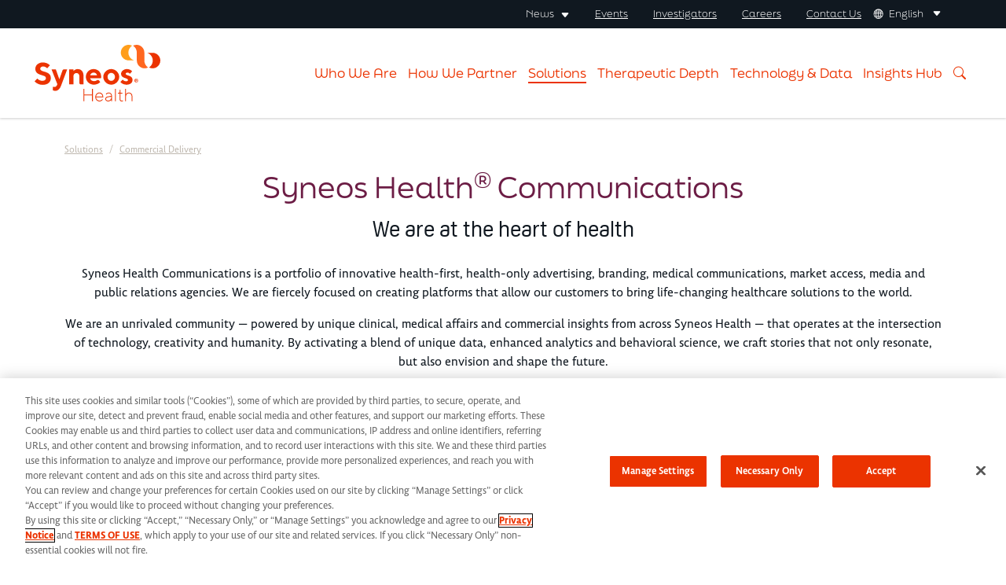

--- FILE ---
content_type: text/html; charset=UTF-8
request_url: https://www.syneoshealth.com/solutions/commercial-delivery/syneos-health-communications
body_size: 23329
content:
<!DOCTYPE html>
<html lang="en" dir="ltr" prefix="content: http://purl.org/rss/1.0/modules/content/  dc: http://purl.org/dc/terms/  foaf: http://xmlns.com/foaf/0.1/  og: http://ogp.me/ns#  rdfs: http://www.w3.org/2000/01/rdf-schema#  schema: http://schema.org/  sioc: http://rdfs.org/sioc/ns#  sioct: http://rdfs.org/sioc/types#  skos: http://www.w3.org/2004/02/skos/core#  xsd: http://www.w3.org/2001/XMLSchema# ">
	<head>
		<meta charset="utf-8" />
<style id="gutenberg-palette">:root .has-orange-color{color:#EB3300}:root .has-orange-background-color{background-color:#EB3300}:root .has-light-orange-color{color:#FF6720}:root .has-light-orange-background-color{background-color:#FF6720}:root .has-gold-color{color:#FF9E1B}:root .has-gold-background-color{background-color:#FF9E1B}:root .has-dark-gray-color{color:#101820}:root .has-dark-gray-background-color{background-color:#101820}:root .has-medium-gray-color{color:#bfb8af}:root .has-medium-gray-background-color{background-color:#bfb8af}:root .has-light-gray-color{color:#f2f1ef}:root .has-light-gray-background-color{background-color:#f2f1ef}:root .has-dark-purple-color{color:#6c1d45}:root .has-dark-purple-background-color{background-color:#6c1d45}:root .has-purple-color{color:#b74271}:root .has-purple-background-color{background-color:#b74271}:root .has-light-purple-color{color:#f2c6cf}:root .has-light-purple-background-color{background-color:#f2c6cf}:root .has-dark-teal-color{color:#003d4c}:root .has-dark-teal-background-color{background-color:#003d4c}:root .has-teal-color{color:#007d7e}:root .has-teal-background-color{background-color:#007d7e}:root .has-green-color{color:#dbe442}:root .has-green-background-color{background-color:#dbe442}:root .has-white-color{color:#fff}:root .has-white-background-color{background-color:#fff}</style>
<meta name="description" content="Syneos Health Communications is a portfolio of healthcare communications agencies offering expert services in advertising, branding, medical communications, market access and public relations to healthcare companies." />
<meta name="abstract" content="Syneos Health Communications is a portfolio of healthcare communications agencies offering expert services in advertising, branding, medical communications, market access and public relations to healthcare companies." />
<meta name="keywords" content="Syneos Health communications, healthcare communications agency, healthcare communications" />
<link rel="canonical" href="http://www.syneoshealth.com/solutions/commercial-delivery/syneos-health-communications" />
<meta name="robots" content="index, follow" />
<meta name="google-site-verification" content="W7E6EckWyGJyvHLnYDszXNQotSRjEQrAgpUoFw4aqCQ" />
<meta name="Generator" content="Drupal 9 (https://www.drupal.org)" />
<meta name="MobileOptimized" content="width" />
<meta name="HandheldFriendly" content="true" />
<script type="application/ld+json">{
    "@context": "https://schema.org",
    "@graph": [
        {
            "@type": "WebPage",
            "@id": "webpage",
            "author": {
                "@type": "Organization",
                "@id": "Syneos Health",
                "name": "Syneos Health",
                "url": "https://www.syneoshealth.com",
                "logo": {
                    "@type": "ImageObject",
                    "url": "https://www.syneoshealth.com/themes/custom/bootstrap_syneos_sass/logo.svg"
                }
            }
        },
        {
            "@type": "WebSite",
            "@id": "syneoshealth.com",
            "name": "Syneos Health",
            "url": "https://www.syneoshealth.com",
            "publisher": {
                "@type": "MedicalOrganization",
                "@id": "syneoshealth.com",
                "name": "Syneos Health",
                "url": "https://www.syneoshealth.com",
                "logo": {
                    "@type": "ImageObject",
                    "url": "https://www.syneoshealth.com/themes/custom/bootstrap_syneos_sass/logo.svg"
                }
            }
        }
    ]
}</script>
<meta http-equiv="x-ua-compatible" content="ie=edge" />
<link rel="icon" href="/themes/custom/bootstrap_syneos_sass/favicon.ico" type="image/vnd.microsoft.icon" />
<script>window.a2a_config=window.a2a_config||{};a2a_config.callbacks=[];a2a_config.overlays=[];a2a_config.templates={};a2a_config.exclude_services = [ "facebook_messenger", "google_gmail", "amazon_wish_list", "aol_mail", "bitty_browser", "bookmarks_fr", "box_net", "copy_link", "diary_ru", "google_classroom", "hacker_news", "kindle_it", "mail_ru", "microsoft_teams", "outlook_com", "rediff", "sina_weibo", "symbaloo_bookmarks", "typepad_post", "yahoo_mail", "reddit", "whatsapp", "email", "pinterest", "telegram", "pocket", "tumblr", "balatarin", "bibsonomy", "blogger", "blogmarks", "buffer", "diaspora", "digg", "diigo", "douban", "draugiem", "evernote", "fark", "flipboard", "folkd", "hatena", "houzz", "instapaper", "kakao", "known", "line", "livejournal", "mastodon", "mendeley", "meneame", "mewe", "mixi", "myspace", "odnoklassniki", "papaly", "pinboard", "plurk", "print", "printfriendly", "pusha", "qzone", "refind", "sitejot", "skype", "slashdot", "sms", "snapchat", "stocktwits", "svejo", "threema", "trello", "twiddla", "viber", "vk", "wechat", "wordpress", "wykop", "xing", "yummly", "whatsapp", "email", "pinterest", "telegram", "pocket", "email"  ];</script>

			<title>Healthcare Communications Agency | Syneos Health</title>
      <!-- Google Tag Manager -->
        <script>
          (function (w, d, s, l, i) {
            w[l] = w[l] || [];
            w[l].push({'gtm.start': new Date().getTime(), event: 'gtm.js'});
            var f = d.getElementsByTagName(s)[0],
            j = d.createElement(s),
            dl = l != 'dataLayer' ? '&l=' + l : '';
            j.async = true;
            j.src = 'https://www.googletagmanager.com/gtm.js?id=' + i + dl;
            f.parentNode.insertBefore(j, f);
            })(window, document, 'script', 'dataLayer', 'GTM-KSJ933B');
        </script>
        <!-- End Google Tag Manager -->
			<link rel="stylesheet" media="all" href="/core/modules/system/css/components/ajax-progress.module.css?t8xgob" />
<link rel="stylesheet" media="all" href="/core/modules/system/css/components/align.module.css?t8xgob" />
<link rel="stylesheet" media="all" href="/core/modules/system/css/components/autocomplete-loading.module.css?t8xgob" />
<link rel="stylesheet" media="all" href="/core/modules/system/css/components/fieldgroup.module.css?t8xgob" />
<link rel="stylesheet" media="all" href="/core/modules/system/css/components/container-inline.module.css?t8xgob" />
<link rel="stylesheet" media="all" href="/core/modules/system/css/components/clearfix.module.css?t8xgob" />
<link rel="stylesheet" media="all" href="/core/modules/system/css/components/details.module.css?t8xgob" />
<link rel="stylesheet" media="all" href="/core/modules/system/css/components/hidden.module.css?t8xgob" />
<link rel="stylesheet" media="all" href="/core/modules/system/css/components/item-list.module.css?t8xgob" />
<link rel="stylesheet" media="all" href="/core/modules/system/css/components/js.module.css?t8xgob" />
<link rel="stylesheet" media="all" href="/core/modules/system/css/components/nowrap.module.css?t8xgob" />
<link rel="stylesheet" media="all" href="/core/modules/system/css/components/position-container.module.css?t8xgob" />
<link rel="stylesheet" media="all" href="/core/modules/system/css/components/progress.module.css?t8xgob" />
<link rel="stylesheet" media="all" href="/core/modules/system/css/components/reset-appearance.module.css?t8xgob" />
<link rel="stylesheet" media="all" href="/core/modules/system/css/components/resize.module.css?t8xgob" />
<link rel="stylesheet" media="all" href="/core/modules/system/css/components/sticky-header.module.css?t8xgob" />
<link rel="stylesheet" media="all" href="/core/modules/system/css/components/system-status-counter.css?t8xgob" />
<link rel="stylesheet" media="all" href="/core/modules/system/css/components/system-status-report-counters.css?t8xgob" />
<link rel="stylesheet" media="all" href="/core/modules/system/css/components/system-status-report-general-info.css?t8xgob" />
<link rel="stylesheet" media="all" href="/core/modules/system/css/components/tabledrag.module.css?t8xgob" />
<link rel="stylesheet" media="all" href="/core/modules/system/css/components/tablesort.module.css?t8xgob" />
<link rel="stylesheet" media="all" href="/core/modules/system/css/components/tree-child.module.css?t8xgob" />
<link rel="stylesheet" media="all" href="/core/modules/filter/css/filter.caption.css?t8xgob" />
<link rel="stylesheet" media="all" href="/core/modules/media/css/filter.caption.css?t8xgob" />
<link rel="stylesheet" media="all" href="/modules/custom/syneos_gutenberg_blocks/css/two-column-highlight.css?t8xgob" />
<link rel="stylesheet" media="all" href="/modules/custom/syneos_gutenberg_blocks/css/related-content.css?t8xgob" />
<link rel="stylesheet" media="all" href="/core/modules/views/css/views.module.css?t8xgob" />
<link rel="stylesheet" media="all" href="/modules/contrib/addtoany/css/addtoany.css?t8xgob" />
<link rel="stylesheet" media="all" href="/modules/contrib/gutenberg/vendor/gutenberg/block-library/style.css?t8xgob" />
<link rel="stylesheet" media="all" href="/modules/contrib/gutenberg/vendor/gutenberg/block-library/theme.css?t8xgob" />
<link rel="stylesheet" media="all" href="/modules/contrib/gutenberg/css/block-library.css?t8xgob" id="drupal-blocks" />
<link rel="stylesheet" media="all" href="/modules/custom/tb_megamenu/dist/base.css?t8xgob" />
<link rel="stylesheet" media="all" href="/modules/custom/tb_megamenu/dist/styles.css?t8xgob" />
<link rel="stylesheet" media="all" href="/modules/contrib/ds/css/ds-2col.css?t8xgob" />
<link rel="stylesheet" media="all" href="/themes/contrib/bootstrap_barrio/css/components/affix.css?t8xgob" />
<link rel="stylesheet" media="all" href="/themes/custom/bootstrap_syneos_sass/css/style.min.css?t8xgob" />
<link rel="stylesheet" media="all" href="/themes/custom/bootstrap_syneos_sass/css/bootstrap5-dropdown-ml-hack-hover.css?t8xgob" />
<link rel="stylesheet" media="all" href="/themes/contrib/bootstrap_barrio/css/components/breadcrumb.css?t8xgob" />
<link rel="stylesheet" media="all" href="/themes/contrib/bootstrap_barrio/css/colors/messages/messages-light.css?t8xgob" />
<link rel="stylesheet" media="all" href="/themes/custom/bootstrap_syneos_sass/css/onelink.css?t8xgob" />

				</head>
				<body class="layout-no-sidebars has-featured-top page-node-1058 page--solutions-commercial-delivery-syneos-health-communications path-node node--type-page">
					<a href="#main-content" class="visually-hidden-focusable">
						Skip to main content
					</a>
					
					  <div class="dialog-off-canvas-main-canvas" data-off-canvas-main-canvas>
    <div id="page-wrapper" class="container-fluid p-0">
	<div id="page" class="position-relative">
		<div id="menuoverlay"></div>


		<header id="header" class="header coantiner-fluid p-0" role="banner" aria-label="Site header">
												<span class="close"></span>
					<nav class="navbar" id="navbar-top">
													<div class="container">
														
							
															<div class="form-inline navbar-form ms-auto">
									  <section class="row region region-top-header-form">
    <nav
	role="navigation" aria-labelledby="block-secondarynavigation-menu"  id="block-secondarynavigation" class="block block-menu navigation menu--secondary-navigation d-flex" aria-expanded="false">
						
	<h2 class="visually-hidden" id="block-secondarynavigation-menu">Secondary navigation</h2>
	

				
							<ul class="clearfix js-secondary-nav nav">
																	<li class="nav-item menu-item--expanded">
												<span class="nav-link nav-link-">News</span>
																					<ul class="menu">
																		<li class="nav-item">
												<a href="/news-releases" class="nav-link nav-link--news-releases" data-drupal-link-system-path="node/92">News Releases</a>
											</li>
														<li class="nav-item">
												<a href="/news-site-partnerships" class="nav-link nav-link--news-site-partnerships" data-drupal-link-system-path="node/1842">Sites &amp; Networks</a>
											</li>
														<li class="nav-item">
												<a href="/news/in-the-news" class="nav-link nav-link--news-in-the-news" data-drupal-link-system-path="node/1350">In The News</a>
											</li>
														<li class="nav-item">
												<a href="/media-contact" class="nav-link nav-link--media-contact" data-drupal-link-system-path="node/1351">Media Contact</a>
											</li>
				
			</ul>
			
											</li>
														<li class="nav-item">
												<a href="/events" class="nav-link nav-link--events" data-drupal-link-system-path="node/1235">Events</a>
											</li>
														<li class="nav-item">
												<a href="https://registration-studyengage.studykik.com/" target="_blank" class="nav-link nav-link-https--registration-studyengagestudykikcom-">Investigators</a>
											</li>
														<li class="nav-item">
												<a href="/careers" class="nav-link nav-link--careers" data-drupal-link-system-path="node/1174">Careers</a>
											</li>
														<li class="nav-item">
												<a href="/contact-us" class="nav-link nav-link--contact-us" data-drupal-link-system-path="node/1205">Contact Us</a>
											</li>
				
			</ul>
			



	
		<div class="dropdown me-4 me-md-0" id="language-dropdown-wrapper">
		<div class="nav-link text-decoration-none" id="language-dropdown" data-bs-toggle="dropdown" aria-expanded="false">
			<i class="bi bi-globe me-md-1"></i>
			<span class="d-none d-md-inline-block">English</span>
			<i class="bi bi-caret-down-fill ms-md-2"></i>
		</div>
		<ul class="dropdown-menu dropdown-menu-end" aria-labelledby="language-dropdown">
			<li>
				<a class="dropdown-item en" href="https://syneoshealth.com">English</a>
			</li>
			<li>
				<a class="dropdown-item ca" href="https://ca.syneoshealth.com">Français Canadien</a>
			</li>
			<li>
				<a class="dropdown-item jp" href="https://jp.syneoshealth.com">日本語</a>
			</li>
		</ul>
	</div>

</nav>

  </section>

								</div>
																					</div>
											</nav>
								<nav class="navbar navbar-light bg-transparent navbar-expand-md" id="navbar-main">
											<div class="container">
												
													<button class="navbar-toggler collapsed" type="button" data-bs-toggle="collapse" data-bs-target="#CollapsingNavbar" aria-controls="CollapsingNavbar" aria-expanded="false" aria-label="Toggle navigation">
								<span class="navbar-toggler-icon"></span>
							</button>
							<div class="collapse navbar-collapse justify-content-end" id="CollapsingNavbar">
																	
																			<div class="form-inline navbar-form justify-content-end">
											  <section class="row region region-header-form">
    <div data-drupal-messages-fallback class="hidden"></div>

  </section>

										</div>
																									</div>
																								</div>
									</nav>
				<div class="dropdowners"></div>

					</header>


											<div class="featured-top">
					<aside class="featured-top__inner section container-fluid clearfix" role="complementary">
						  <section class="row region region-featured-top">
    <div id="block-mainnavigation-3" class="block block-tb-megamenu block-tb-megamenu-menu-blockmain">
  
    
      <div class="content">
      	<style>
		type="text/css" .tbm.animate .tbm-item > .tbm-submenu,
		.tbm.animate.slide .tbm-item > .tbm-submenu > div {
			  transition-delay: 200ms;  -webkit-transition-delay: 200ms;  -ms-transition-delay: 200ms;  -o-transition-delay: 200ms;  transition-duration: 400ms;  -webkit-transition-duration: 400ms;  -ms-transition-duration: 400ms;  -o-transition-duration: 400ms;
		}
	</style>
<nav  class="tbm tbm-main tbm-arrows animate fading" id="tbm-main" data-breakpoint="1140" data-duration="400" data-delay="200" aria-label="main navigation">
			<button class="tbm-button" type="button">
			<span class="tbm-button-container">
				<span></span>
				<span></span>
				<span></span>
				<span></span>
			</span>
		</button>
				<a href="/" title="Home" rel="home" class="navbar-brand">
			<svg width="160px" height="72px" viewbox="0 0 160 72" version="1.1" xmlns="http://www.w3.org/2000/svg" xmlns:xlink="http://www.w3.org/1999/xlink">
	<g id="Symbols" stroke="none" stroke-width="1" fill="none" fill-rule="evenodd">
		<g id="01-Main-Navigation-/-Main-Nav-/-Main-Nav-160px" transform="translate(-156.000000, -58.000000)" fill-rule="nonzero">
			<g id="main_nav" transform="translate(0.000000, 36.000000)">
				<g id="syneos_health_rgb_r" transform="translate(156.000000, 22.000000)">
					<path d="M144.480675,28.8088996 C141.417876,30.3820539 137.756459,30.2474819 134.817535,28.4537398 C131.878611,26.6599977 130.086398,23.466003 130.087561,20.0242116 L130.087561,9.87655764 C130.089365,6.32309137 128.281957,3.01291157 125.290987,1.09186958 C128.353786,-0.481284685 132.015203,-0.346712672 134.954127,1.4470294 C137.893052,3.24077147 139.685265,6.4347662 139.684101,9.87655764 L139.684101,20.027602 C139.676257,22.7964198 140.775354,25.4536504 142.737083,27.4086387 C143.265442,27.9375578 143.850119,28.4071057 144.480675,28.8088996 L144.480675,28.8088996 Z" id="Path" fill="#FF671F"></path>
					<path d="M126.413806,19.7462078 L119.629402,19.7462078 C115.531754,19.753096 111.855294,17.2307436 110.38887,13.406433 C108.922446,9.58212251 109.970571,5.24999566 113.02326,2.51792826 C116.075949,-0.214139137 120.499292,-0.778816417 124.141031,1.09865051 C123.512321,1.50142518 122.929878,1.9721434 122.404223,2.50230194 C119.860566,5.05057063 118.810418,8.72916267 119.62568,12.2353374 C120.440943,15.7415121 123.006509,18.5802335 126.413806,19.7462078 L126.413806,19.7462078 Z" id="Path" fill="#FF9E1B"></path>
					<path d="M160,20.0242116 C159.997295,23.4644124 158.204347,26.6555131 155.26678,28.4484267 C152.329213,30.2413403 148.670036,30.3778878 145.606886,28.8088996 C146.236428,28.4058399 146.819966,27.9351564 147.347086,27.4052482 C149.890916,24.8579833 150.943097,21.1809802 150.131544,17.6745505 C149.31999,14.1681207 146.75909,11.3264981 143.354464,10.1545756 L150.138868,10.1545756 C155.584116,10.1695069 159.992548,14.581741 160,20.0242116 Z" id="Path" fill="#EB3300"></path>
					<polygon id="Path" fill="#EB3300" points="62.2231645 55.8885227 63.35616 55.8885227 63.35616 63.1441122 72.9967986 63.1441122 72.9967986 55.8885227 74.1297941 55.8885227 74.1297941 71.7558867 72.9967986 71.7558867 72.9967986 64.293479 63.35616 64.293479 63.35616 71.772839 62.2231645 71.772839"></polygon>
					<path d="M78.2275744,66.7854688 C78.3536941,69.0905878 80.2268487,70.9141342 82.5356711,70.9794708 C83.9781983,70.9508004 85.3229931,70.2448312 86.1653275,69.074031 L86.8437679,69.7317807 C85.8466739,71.1253899 84.2494973,71.9663057 82.5356711,72 C79.6997901,72 77.2065215,69.5080101 77.2065215,66.3311469 C77.2065215,63.1542836 79.7031823,60.6622938 82.4237285,60.6622938 C85.1442746,60.6622938 87.4136579,62.9305131 87.4136579,66.3311469 L87.4136579,66.7854688 L78.2275744,66.7854688 L78.2275744,66.7854688 Z M78.2275744,65.7683301 L86.392605,65.7683301 C86.2806623,63.3950065 84.5777768,61.6997753 82.4237285,61.6997753 C80.2696801,61.6997753 78.3429092,63.611996 78.2275744,65.7649397 L78.2275744,65.7683301 Z" id="Shape" fill="#EB3300"></path>
					<path d="M97.5088515,64.9715715 C97.5088515,63.0898648 96.1926771,61.6862134 94.4558696,61.6862134 C93.2168341,61.7278255 92.0574963,62.3071971 91.2807683,63.2729498 L90.6023279,62.5948573 C90.6023279,62.5948573 92.0100918,60.6690747 94.4592618,60.6690747 C96.7964891,60.6690747 98.5299044,62.5507813 98.5299044,64.9749619 L98.5299044,71.7762295 L97.5122437,71.7762295 L97.5122437,69.9589416 C96.6071596,71.251181 95.1214656,72.0126846 93.5433672,71.9932191 C91.3893188,71.9932191 89.9137109,70.5183679 89.9137109,68.9418029 C89.9137109,67.2465717 91.1620413,65.9717579 93.2007548,65.6564449 L97.5088515,64.9715715 Z M97.5088515,67.0058489 L97.5088515,65.9887102 L93.4382089,66.6668027 C91.7421078,66.9380397 90.9415481,67.7992171 90.9415481,68.935022 C90.9415481,69.9521607 91.9592088,70.9692994 93.5501516,70.9692994 C94.6067805,70.9917174 95.6267759,70.5820581 96.3740937,69.8351236 C97.1214115,69.0881891 97.531281,68.0687168 97.5088515,67.0126298 L97.5088515,67.0058489 Z" id="Shape" fill="#EB3300"></path>
					<polygon id="Path" fill="#EB3300" points="103.3604 71.772839 102.34274 71.772839 102.34274 55.8885227 103.3604 55.8885227 103.3604 71.7558867"></polygon>
					<path d="M108.302839,57.2650505 L109.208557,57.2650505 L109.208557,60.8928452 L111.705218,60.8928452 L111.705218,61.9099839 L109.208557,61.9099839 L109.208557,69.0502977 C109.208557,70.2979879 109.886997,70.9760804 110.904658,70.9760804 C111.414685,70.9662047 111.917125,70.8507604 112.380266,70.6370341 L112.380266,71.6541728 C111.917125,71.8678991 111.414685,71.9833434 110.904658,71.9932191 C109.208557,71.9932191 108.190896,70.9760804 108.190896,69.0469073 L108.190896,61.9099839 L106.036848,61.9099839 L106.036848,60.8928452 L107.512456,60.8928452 C107.742397,60.8906963 107.960511,60.7906472 108.112073,60.6178002 C108.263634,60.4449531 108.33426,60.2157115 108.306231,59.9875918 L108.306231,57.2752218 L108.302839,57.2650505 Z" id="Path" fill="#EB3300"></path>
					<path d="M116.298259,62.8186278 C117.044199,61.462766 118.481903,60.6332443 120.029682,60.6656842 C122.526343,60.6656842 124.439545,62.5914669 124.439545,65.3140082 L124.439545,71.7762295 L123.421884,71.7762295 L123.421884,65.3106177 C123.421884,63.1576741 121.946276,61.6828229 120.029682,61.6828229 C117.99436,61.6828229 116.298259,63.3780541 116.298259,65.6496639 L116.298259,71.7694486 L115.280599,71.7694486 L115.280599,55.8885227 L116.298259,55.8885227 L116.298259,62.8016755 L116.298259,62.8186278 Z" id="Path" fill="#EB3300"></path>
					<path d="M0.963385418,30.4363216 C0.963385418,26.1473866 4.66767019,22.4450017 10.5192189,22.4450017 C16.5641232,22.4450017 19.4882015,26.1473866 19.4882015,26.1473866 L15.9942333,29.853162 C15.9942333,29.853162 14.043717,27.513743 10.922891,27.513743 C8.5822715,27.513743 7.21860623,28.8699279 7.21860623,30.4363216 C7.21860623,35.5016724 20.6720801,32.5790938 20.6720801,42.3232827 C20.6720801,47.1953772 16.9677953,50.8977621 10.33604,50.8977621 C3.51092925,50.8977621 0,46.4155708 0,46.4155708 L3.51092925,42.9064422 C5.14950959,44.7472858 7.49101105,45.8090432 9.95611338,45.8290208 C12.8801917,45.8290208 14.4406047,44.2694081 14.4406047,42.3198922 C14.4338203,37.2579319 0.963385418,40.1839009 0.963385418,30.4363216 Z" id="Path" fill="#EB3300"></path>
					<path d="M28.9795832,50.1247367 L21.5710136,31.2195184 L27.0324591,31.2195184 L31.5169504,43.8862859 L35.5638476,32.4943322 C35.8324621,31.7380116 36.5485676,31.2327846 37.3515382,31.2330802 L41.4696716,31.2330802 L33.8677465,51.4809216 C32.113978,56.1597597 29.7733585,58.4957883 26.459177,58.4957883 C25.3277483,58.5057905 24.2041936,58.3069417 23.1449954,57.9092383 L23.1449954,53.2304002 C23.7603402,53.4965284 24.4250916,53.6294105 25.0955117,53.6203034 C26.5422629,53.6777326 27.8689495,52.8199681 28.4096932,51.4775312 L28.9795832,50.1247367 Z" id="Path" fill="#EB3300"></path>
					<path d="M49.3768949,33.555547 C49.3768949,33.555547 51.3274111,30.8431771 54.8383404,30.8431771 C59.1294761,30.8431771 62.2469099,33.9624025 62.2469099,39.2244001 L62.2469099,50.3349453 L58.8784532,50.3349453 C57.8311882,50.3349453 56.9822121,49.4864047 56.9822121,48.4396769 L56.9822121,39.7939978 C56.9822121,37.4545787 55.4217991,35.894966 53.2779274,35.894966 C50.9373079,35.894966 49.3768949,37.4545787 49.3768949,40.3771573 L49.3768949,50.317993 L44.1121971,50.317993 L44.1121971,31.2161279 L49.3768949,31.2161279 L49.3768949,33.555547 Z" id="Path" fill="#EB3300"></path>
					<path d="M70.6867089,42.5199295 C71.0768122,44.4694454 72.8305807,46.2223145 75.7580512,46.2223145 C77.1078719,46.2221497 78.4253348,45.8092488 79.5335722,45.0390431 C80.3573621,44.4932282 81.4633699,44.6784561 82.064155,45.4628509 L83.5533318,47.3784621 C81.3783178,49.5350491 78.4280369,50.7284816 75.3645557,50.6909439 C68.9532936,50.6909439 64.0447771,44.9271578 65.4728942,38.5157934 C66.4908521,33.9557806 70.5788444,30.7414859 75.2526131,30.8262247 C80.6801365,30.8703008 84.7202493,34.949027 84.7202493,40.3737668 C84.7350462,41.0929652 84.6702,41.8115927 84.5268938,42.5165391 L70.6867089,42.5165391 L70.6867089,42.5199295 Z M70.6867089,38.8175446 L79.462336,38.8175446 C79.0998471,36.7464937 77.2740619,35.2534356 75.1712002,35.308416 C72.8305807,35.308416 71.2701677,36.8680287 70.6867089,38.8175446 Z" id="Shape" fill="#EB3300"></path>
					<path d="M97.5427735,50.7078962 C92.081328,50.7078962 87.4034812,46.0290581 87.4034812,40.7670605 C87.4034812,35.5050628 92.0847202,30.8262247 97.5427735,30.8262247 C103.000827,30.8262247 107.682066,35.5016724 107.682066,40.7670605 C107.682066,46.0324486 103.000827,50.7078962 97.5427735,50.7078962 Z M97.5427735,45.8358017 C100.076749,45.8358017 102.224013,43.6930295 102.224013,40.7670605 C102.224013,37.8410914 100.080141,35.6983192 97.5427735,35.6983192 C95.0054063,35.6983192 92.8615345,37.8410914 92.8615345,40.7670605 C92.8615345,43.6930295 95.0087985,45.8358017 97.5427735,45.8358017 Z" id="Shape" fill="#EB3300"></path>
					<path d="M121.342464,36.8680287 C121.342464,36.8680287 120.172154,35.308416 118.221638,35.308416 C116.661225,35.308416 115.881019,36.0882224 115.881019,36.8680287 C115.881019,39.5803986 124.656646,38.2242137 124.656646,44.6660922 C124.656646,47.978574 121.942884,50.7078962 117.051328,50.7078962 C111.589883,50.7078962 109.249263,47.1987676 109.249263,47.1987676 L112.173342,44.276189 C112.173342,44.276189 113.733755,46.4189613 116.26773,46.4189613 C118.021498,46.4189613 118.801705,45.6391549 118.801705,44.6660922 C118.801705,41.7435136 110.026078,43.1844602 110.026078,36.8680287 C110.026078,33.9454501 113.146904,30.8262247 117.434647,30.8262247 C121.919138,30.8262247 124.06301,33.7488033 124.06301,33.7488033 L121.342464,36.8680287 Z" id="Path" fill="#EB3300"></path>
					<path d="M129.565675,43.0015502 C130.937954,43.0375941 132.024458,44.1732853 131.999581,45.5456417 C131.974704,46.9179982 130.847753,48.0135754 129.475069,47.9998729 C128.102385,47.9861703 126.997535,46.8683146 127.000065,45.4957351 C126.995169,44.8202975 127.266267,44.1721377 127.750611,43.7012776 C128.234955,43.2304176 128.890558,42.9776753 129.565675,43.0015502 L129.565675,43.0015502 Z M129.565675,47.4648285 C130.366105,47.4982923 131.106625,47.0422655 131.436914,46.3124811 C131.767203,45.5826968 131.621043,44.7254717 131.067576,44.1463344 C130.514109,43.5671971 129.664303,43.3822607 128.920176,43.6790132 C128.176049,43.9757657 127.686794,44.6947104 127.683863,45.4957351 C127.664622,46.0084803 127.853826,46.5071694 128.208354,46.8781403 C128.562881,47.2491112 129.052522,47.4607532 129.565675,47.4648285 L129.565675,47.4648285 Z M128.570065,44.0900213 L129.625849,44.0900213 C130.326059,44.0900213 130.719926,44.3088094 130.719926,44.9214162 C130.734265,45.1213164 130.662238,45.3177765 130.522084,45.4610503 C130.38193,45.6043242 130.187088,45.6806735 129.986895,45.6707656 L130.736337,46.8959793 L130.151006,46.8959793 L129.467208,45.6981142 L129.117104,45.6981142 L129.117104,46.8959793 L128.570065,46.8959793 L128.570065,44.095491 L128.570065,44.0900213 Z M129.117104,45.2605379 L129.609438,45.2605379 C129.92125,45.2605379 130.156477,45.2113105 130.156477,44.8721889 C130.156477,44.5330673 129.833724,44.5221279 129.582086,44.5221279 L129.117104,44.5221279 L129.117104,45.2550682 L129.117104,45.2605379 Z" id="Shape" fill="#EB3300"></path>
				</g>
			</g>
		</g>
	</g>
</svg>
		</a>
		<button class="tbm-close" type="button" aria-label="Close menu" hidden></button>
		<div class="tbm-collapse ">
				<a href="/" title="Home" rel="home" class="navbar-brand">
	<svg width="160px" height="72px" viewbox="0 0 160 72" version="1.1" xmlns="http://www.w3.org/2000/svg" xmlns:xlink="http://www.w3.org/1999/xlink">
	<g id="Symbols" stroke="none" stroke-width="1" fill="none" fill-rule="evenodd">
		<g id="01-Main-Navigation-/-Main-Nav-/-Main-Nav-160px" transform="translate(-156.000000, -58.000000)" fill-rule="nonzero">
			<g id="main_nav" transform="translate(0.000000, 36.000000)">
				<g id="syneos_health_rgb_r" transform="translate(156.000000, 22.000000)">
					<path d="M144.480675,28.8088996 C141.417876,30.3820539 137.756459,30.2474819 134.817535,28.4537398 C131.878611,26.6599977 130.086398,23.466003 130.087561,20.0242116 L130.087561,9.87655764 C130.089365,6.32309137 128.281957,3.01291157 125.290987,1.09186958 C128.353786,-0.481284685 132.015203,-0.346712672 134.954127,1.4470294 C137.893052,3.24077147 139.685265,6.4347662 139.684101,9.87655764 L139.684101,20.027602 C139.676257,22.7964198 140.775354,25.4536504 142.737083,27.4086387 C143.265442,27.9375578 143.850119,28.4071057 144.480675,28.8088996 L144.480675,28.8088996 Z" id="Path" fill="#FF671F"></path>
					<path d="M126.413806,19.7462078 L119.629402,19.7462078 C115.531754,19.753096 111.855294,17.2307436 110.38887,13.406433 C108.922446,9.58212251 109.970571,5.24999566 113.02326,2.51792826 C116.075949,-0.214139137 120.499292,-0.778816417 124.141031,1.09865051 C123.512321,1.50142518 122.929878,1.9721434 122.404223,2.50230194 C119.860566,5.05057063 118.810418,8.72916267 119.62568,12.2353374 C120.440943,15.7415121 123.006509,18.5802335 126.413806,19.7462078 L126.413806,19.7462078 Z" id="Path" fill="#FF9E1B"></path>
					<path d="M160,20.0242116 C159.997295,23.4644124 158.204347,26.6555131 155.26678,28.4484267 C152.329213,30.2413403 148.670036,30.3778878 145.606886,28.8088996 C146.236428,28.4058399 146.819966,27.9351564 147.347086,27.4052482 C149.890916,24.8579833 150.943097,21.1809802 150.131544,17.6745505 C149.31999,14.1681207 146.75909,11.3264981 143.354464,10.1545756 L150.138868,10.1545756 C155.584116,10.1695069 159.992548,14.581741 160,20.0242116 Z" id="Path" fill="#EB3300"></path>
					<polygon id="Path" fill="#EB3300" points="62.2231645 55.8885227 63.35616 55.8885227 63.35616 63.1441122 72.9967986 63.1441122 72.9967986 55.8885227 74.1297941 55.8885227 74.1297941 71.7558867 72.9967986 71.7558867 72.9967986 64.293479 63.35616 64.293479 63.35616 71.772839 62.2231645 71.772839"></polygon>
					<path d="M78.2275744,66.7854688 C78.3536941,69.0905878 80.2268487,70.9141342 82.5356711,70.9794708 C83.9781983,70.9508004 85.3229931,70.2448312 86.1653275,69.074031 L86.8437679,69.7317807 C85.8466739,71.1253899 84.2494973,71.9663057 82.5356711,72 C79.6997901,72 77.2065215,69.5080101 77.2065215,66.3311469 C77.2065215,63.1542836 79.7031823,60.6622938 82.4237285,60.6622938 C85.1442746,60.6622938 87.4136579,62.9305131 87.4136579,66.3311469 L87.4136579,66.7854688 L78.2275744,66.7854688 L78.2275744,66.7854688 Z M78.2275744,65.7683301 L86.392605,65.7683301 C86.2806623,63.3950065 84.5777768,61.6997753 82.4237285,61.6997753 C80.2696801,61.6997753 78.3429092,63.611996 78.2275744,65.7649397 L78.2275744,65.7683301 Z" id="Shape" fill="#EB3300"></path>
					<path d="M97.5088515,64.9715715 C97.5088515,63.0898648 96.1926771,61.6862134 94.4558696,61.6862134 C93.2168341,61.7278255 92.0574963,62.3071971 91.2807683,63.2729498 L90.6023279,62.5948573 C90.6023279,62.5948573 92.0100918,60.6690747 94.4592618,60.6690747 C96.7964891,60.6690747 98.5299044,62.5507813 98.5299044,64.9749619 L98.5299044,71.7762295 L97.5122437,71.7762295 L97.5122437,69.9589416 C96.6071596,71.251181 95.1214656,72.0126846 93.5433672,71.9932191 C91.3893188,71.9932191 89.9137109,70.5183679 89.9137109,68.9418029 C89.9137109,67.2465717 91.1620413,65.9717579 93.2007548,65.6564449 L97.5088515,64.9715715 Z M97.5088515,67.0058489 L97.5088515,65.9887102 L93.4382089,66.6668027 C91.7421078,66.9380397 90.9415481,67.7992171 90.9415481,68.935022 C90.9415481,69.9521607 91.9592088,70.9692994 93.5501516,70.9692994 C94.6067805,70.9917174 95.6267759,70.5820581 96.3740937,69.8351236 C97.1214115,69.0881891 97.531281,68.0687168 97.5088515,67.0126298 L97.5088515,67.0058489 Z" id="Shape" fill="#EB3300"></path>
					<polygon id="Path" fill="#EB3300" points="103.3604 71.772839 102.34274 71.772839 102.34274 55.8885227 103.3604 55.8885227 103.3604 71.7558867"></polygon>
					<path d="M108.302839,57.2650505 L109.208557,57.2650505 L109.208557,60.8928452 L111.705218,60.8928452 L111.705218,61.9099839 L109.208557,61.9099839 L109.208557,69.0502977 C109.208557,70.2979879 109.886997,70.9760804 110.904658,70.9760804 C111.414685,70.9662047 111.917125,70.8507604 112.380266,70.6370341 L112.380266,71.6541728 C111.917125,71.8678991 111.414685,71.9833434 110.904658,71.9932191 C109.208557,71.9932191 108.190896,70.9760804 108.190896,69.0469073 L108.190896,61.9099839 L106.036848,61.9099839 L106.036848,60.8928452 L107.512456,60.8928452 C107.742397,60.8906963 107.960511,60.7906472 108.112073,60.6178002 C108.263634,60.4449531 108.33426,60.2157115 108.306231,59.9875918 L108.306231,57.2752218 L108.302839,57.2650505 Z" id="Path" fill="#EB3300"></path>
					<path d="M116.298259,62.8186278 C117.044199,61.462766 118.481903,60.6332443 120.029682,60.6656842 C122.526343,60.6656842 124.439545,62.5914669 124.439545,65.3140082 L124.439545,71.7762295 L123.421884,71.7762295 L123.421884,65.3106177 C123.421884,63.1576741 121.946276,61.6828229 120.029682,61.6828229 C117.99436,61.6828229 116.298259,63.3780541 116.298259,65.6496639 L116.298259,71.7694486 L115.280599,71.7694486 L115.280599,55.8885227 L116.298259,55.8885227 L116.298259,62.8016755 L116.298259,62.8186278 Z" id="Path" fill="#EB3300"></path>
					<path d="M0.963385418,30.4363216 C0.963385418,26.1473866 4.66767019,22.4450017 10.5192189,22.4450017 C16.5641232,22.4450017 19.4882015,26.1473866 19.4882015,26.1473866 L15.9942333,29.853162 C15.9942333,29.853162 14.043717,27.513743 10.922891,27.513743 C8.5822715,27.513743 7.21860623,28.8699279 7.21860623,30.4363216 C7.21860623,35.5016724 20.6720801,32.5790938 20.6720801,42.3232827 C20.6720801,47.1953772 16.9677953,50.8977621 10.33604,50.8977621 C3.51092925,50.8977621 0,46.4155708 0,46.4155708 L3.51092925,42.9064422 C5.14950959,44.7472858 7.49101105,45.8090432 9.95611338,45.8290208 C12.8801917,45.8290208 14.4406047,44.2694081 14.4406047,42.3198922 C14.4338203,37.2579319 0.963385418,40.1839009 0.963385418,30.4363216 Z" id="Path" fill="#EB3300"></path>
					<path d="M28.9795832,50.1247367 L21.5710136,31.2195184 L27.0324591,31.2195184 L31.5169504,43.8862859 L35.5638476,32.4943322 C35.8324621,31.7380116 36.5485676,31.2327846 37.3515382,31.2330802 L41.4696716,31.2330802 L33.8677465,51.4809216 C32.113978,56.1597597 29.7733585,58.4957883 26.459177,58.4957883 C25.3277483,58.5057905 24.2041936,58.3069417 23.1449954,57.9092383 L23.1449954,53.2304002 C23.7603402,53.4965284 24.4250916,53.6294105 25.0955117,53.6203034 C26.5422629,53.6777326 27.8689495,52.8199681 28.4096932,51.4775312 L28.9795832,50.1247367 Z" id="Path" fill="#EB3300"></path>
					<path d="M49.3768949,33.555547 C49.3768949,33.555547 51.3274111,30.8431771 54.8383404,30.8431771 C59.1294761,30.8431771 62.2469099,33.9624025 62.2469099,39.2244001 L62.2469099,50.3349453 L58.8784532,50.3349453 C57.8311882,50.3349453 56.9822121,49.4864047 56.9822121,48.4396769 L56.9822121,39.7939978 C56.9822121,37.4545787 55.4217991,35.894966 53.2779274,35.894966 C50.9373079,35.894966 49.3768949,37.4545787 49.3768949,40.3771573 L49.3768949,50.317993 L44.1121971,50.317993 L44.1121971,31.2161279 L49.3768949,31.2161279 L49.3768949,33.555547 Z" id="Path" fill="#EB3300"></path>
					<path d="M70.6867089,42.5199295 C71.0768122,44.4694454 72.8305807,46.2223145 75.7580512,46.2223145 C77.1078719,46.2221497 78.4253348,45.8092488 79.5335722,45.0390431 C80.3573621,44.4932282 81.4633699,44.6784561 82.064155,45.4628509 L83.5533318,47.3784621 C81.3783178,49.5350491 78.4280369,50.7284816 75.3645557,50.6909439 C68.9532936,50.6909439 64.0447771,44.9271578 65.4728942,38.5157934 C66.4908521,33.9557806 70.5788444,30.7414859 75.2526131,30.8262247 C80.6801365,30.8703008 84.7202493,34.949027 84.7202493,40.3737668 C84.7350462,41.0929652 84.6702,41.8115927 84.5268938,42.5165391 L70.6867089,42.5165391 L70.6867089,42.5199295 Z M70.6867089,38.8175446 L79.462336,38.8175446 C79.0998471,36.7464937 77.2740619,35.2534356 75.1712002,35.308416 C72.8305807,35.308416 71.2701677,36.8680287 70.6867089,38.8175446 Z" id="Shape" fill="#EB3300"></path>
					<path d="M97.5427735,50.7078962 C92.081328,50.7078962 87.4034812,46.0290581 87.4034812,40.7670605 C87.4034812,35.5050628 92.0847202,30.8262247 97.5427735,30.8262247 C103.000827,30.8262247 107.682066,35.5016724 107.682066,40.7670605 C107.682066,46.0324486 103.000827,50.7078962 97.5427735,50.7078962 Z M97.5427735,45.8358017 C100.076749,45.8358017 102.224013,43.6930295 102.224013,40.7670605 C102.224013,37.8410914 100.080141,35.6983192 97.5427735,35.6983192 C95.0054063,35.6983192 92.8615345,37.8410914 92.8615345,40.7670605 C92.8615345,43.6930295 95.0087985,45.8358017 97.5427735,45.8358017 Z" id="Shape" fill="#EB3300"></path>
					<path d="M121.342464,36.8680287 C121.342464,36.8680287 120.172154,35.308416 118.221638,35.308416 C116.661225,35.308416 115.881019,36.0882224 115.881019,36.8680287 C115.881019,39.5803986 124.656646,38.2242137 124.656646,44.6660922 C124.656646,47.978574 121.942884,50.7078962 117.051328,50.7078962 C111.589883,50.7078962 109.249263,47.1987676 109.249263,47.1987676 L112.173342,44.276189 C112.173342,44.276189 113.733755,46.4189613 116.26773,46.4189613 C118.021498,46.4189613 118.801705,45.6391549 118.801705,44.6660922 C118.801705,41.7435136 110.026078,43.1844602 110.026078,36.8680287 C110.026078,33.9454501 113.146904,30.8262247 117.434647,30.8262247 C121.919138,30.8262247 124.06301,33.7488033 124.06301,33.7488033 L121.342464,36.8680287 Z" id="Path" fill="#EB3300"></path>
					<path d="M129.565675,43.0015502 C130.937954,43.0375941 132.024458,44.1732853 131.999581,45.5456417 C131.974704,46.9179982 130.847753,48.0135754 129.475069,47.9998729 C128.102385,47.9861703 126.997535,46.8683146 127.000065,45.4957351 C126.995169,44.8202975 127.266267,44.1721377 127.750611,43.7012776 C128.234955,43.2304176 128.890558,42.9776753 129.565675,43.0015502 L129.565675,43.0015502 Z M129.565675,47.4648285 C130.366105,47.4982923 131.106625,47.0422655 131.436914,46.3124811 C131.767203,45.5826968 131.621043,44.7254717 131.067576,44.1463344 C130.514109,43.5671971 129.664303,43.3822607 128.920176,43.6790132 C128.176049,43.9757657 127.686794,44.6947104 127.683863,45.4957351 C127.664622,46.0084803 127.853826,46.5071694 128.208354,46.8781403 C128.562881,47.2491112 129.052522,47.4607532 129.565675,47.4648285 L129.565675,47.4648285 Z M128.570065,44.0900213 L129.625849,44.0900213 C130.326059,44.0900213 130.719926,44.3088094 130.719926,44.9214162 C130.734265,45.1213164 130.662238,45.3177765 130.522084,45.4610503 C130.38193,45.6043242 130.187088,45.6806735 129.986895,45.6707656 L130.736337,46.8959793 L130.151006,46.8959793 L129.467208,45.6981142 L129.117104,45.6981142 L129.117104,46.8959793 L128.570065,46.8959793 L128.570065,44.095491 L128.570065,44.0900213 Z M129.117104,45.2605379 L129.609438,45.2605379 C129.92125,45.2605379 130.156477,45.2113105 130.156477,44.8721889 C130.156477,44.5330673 129.833724,44.5221279 129.582086,44.5221279 L129.117104,44.5221279 L129.117104,45.2550682 L129.117104,45.2605379 Z" id="Shape" fill="#EB3300"></path>
				</g>
			</g>
		</g>
	</g>
</svg>
</a>

<ul  class="tbm-nav level-0 items-6" role="list">
				

<li  class="tbm-item level-1 tbm-item--has-dropdown" aria-level="1">
			<div class="tbm-link-container">
											<a href="/who-we-are"  class="tbm-link level-1 tbm-toggle" title="Who We Are" aria-expanded="false">
														Who We Are
															</a>
														<button class="tbm-submenu-toggle always-show">
					<span class="visually-hidden">Toggle submenu</span>
											Who We Are
									</button>
					</div>
		<div  class="tbm-submenu tbm-item-child" role="list">
							
					<div class="tbm-item level-2 overview">

				<a href="/who-we-are" title="Who We Are" class="overview tbm-link">Who We Are</a>

			</div>
		
		<div  class="tbm-row">
      <div  class="tbm-column span6">
  <div class="tbm-column-inner">
               <ul  class="tbm-subnav level-1 items-6" role="list">
				

<li  class="tbm-item level-2" aria-level="2">
			<div class="tbm-link-container">
											<a href="/who-we-are/our-vision-and-values"  class="tbm-link level-2">
														Our Vision and Values
															</a>
												</div>
		

	</li></li>

				

<li  class="tbm-item level-2" aria-level="2">
			<div class="tbm-link-container">
											<a href="/who-we-are/our-leadership"  class="tbm-link level-2">
														Our Leadership
															</a>
												</div>
		

	</li></li>

				

<li  class="tbm-item level-2 link-width" aria-level="2">
			<div class="tbm-link-container">
											<a href="/who-we-are/environmental-social-and-governance-esg"  class="tbm-link level-2">
														Environmental, Social &amp; Governance (ESG)
															</a>
												</div>
		

	</li></li>

				

<li  class="tbm-item level-2 tbm-item--has-flyout" aria-level="2">
			<div class="tbm-link-container">
											<a href="/who-we-are/inclusive-culture"  class="tbm-link level-2 tbm-toggle" aria-expanded="false">
														Inclusive Culture
															</a>
														<button class="tbm-submenu-toggle always-show">
					<span class="visually-hidden">Toggle submenu</span>
									</button>
					</div>
		<div  class="tbm-submenu tbm-item-child" role="list">
							
		
		<div  class="tbm-row">
      <div  class="tbm-column span12">
  <div class="tbm-column-inner">
               <ul  class="tbm-subnav level-2 items-1" role="list">
				

<li  class="tbm-item level-3" aria-level="3">
			<div class="tbm-link-container">
											<a href="/who-we-are/inclusive-culture/employee-resource-groups-ergs"  class="tbm-link level-3">
														Employee Resource Groups (ERGs)
															</a>
												</div>
		

	</li></li>

	</ul>

      </div>
</div>

  </div>

	</div>


	</li></li>

				

<li  class="tbm-item level-2" aria-level="2">
			<div class="tbm-link-container">
											<a href="/who-we-are/awards"  class="tbm-link level-2">
														Awards
															</a>
												</div>
		

	</li></li>

				

<li  class="tbm-item level-2" aria-level="2">
			<div class="tbm-link-container">
											<a href="/office-locations"  class="tbm-link level-2">
														Office Locations
															</a>
												</div>
		

	</li></li>

	</ul>

      </div>
</div>

      <div  class="tbm-column span6">
  <div class="tbm-column-inner">
                 <div  class="tbm-block">
    <div class="block-inner">
      <div id="block-views-blockmenu-sections-block-1" class="block block-views block-views-blockmenu-sections-block-1">
  
    
      <div class="content">
      <div class="views-element-container"><div class="view view-menu-sections view-id-menu_sections view-display-id-block_1 js-view-dom-id-80954360cfebea16b38737423f6759c804b32f06e7c55e6d7728dc0faf0c9b5e">
  
    
      
      <div class="view-content row">
          <div class="views-row">
    <div data-history-node-id="2308" class="node node--type-insights node--view-mode-menu-teaser ds-2col clearfix">

  

  <div class="group-left">
    

	
		  <a href="/insights-hub/fsp-360-advantage-agility-outpaces-traditional-models-0"><img loading="lazy" src="https://ecdn.syneoshealth.com/s3fs-public/styles/menu_teaser/public/inline-images/The%20FSP%20360%20Advantage_Agility%20That%20Outpaces%20Traditional%20Models.png?VersionId=NVIGS6lBLE6dkbQDx2tH56Cxg41Xkv5U&amp;itok=WqW1eEEk" width="180" height="172" typeof="foaf:Image" class="image-style-menu-teaser" />

</a>

	
  </div>

  <div class="group-right">
    
            <div class="field field--name-node-title field--type-ds field--label-hidden field__item"><h6>
  <a href="/insights-hub/fsp-360-advantage-agility-outpaces-traditional-models-0" hreflang="en">The FSP 360 Advantage: Agility That Outpaces Traditional Models</a>
</h6>
</div>
      
            <div class="field field--name-field-description field--type-string-long field--label-hidden field__item">  <p>Learn why today’s R&amp;amp;D demands a new FSP model. FSP 360 delivers smarter scalability, faster...</p>


</div>
      
  </div>

</div>

<div data-history-node-id="2264" class="node node--type-page node--view-mode-menu-teaser ds-2col clearfix" typeof="schema:WebPage">

  

  <div class="group-left">
    
            <div class="field field--name-field-featured-image field--type-entity-reference field--label-hidden field__item">  <a href="/news/syneos-health-releases-2024-impact-report"><img loading="lazy" src="https://ecdn.syneoshealth.com/s3fs-public/styles/menu_teaser/public/inline-images/2024_SH_Impact_report_cover.png?VersionId=5EZE0huSK57rzB8HYnWIHL84c2wFnT_i&amp;itok=5ZgT_Qar" width="180" height="172" typeof="foaf:Image" class="image-style-menu-teaser" />

</a>
</div>
      
  </div>

  <div class="group-right">
    
            <div class="field field--name-node-title field--type-ds field--label-hidden field__item"><h6>
  <a href="/news/syneos-health-releases-2024-impact-report" hreflang="en">Syneos Health Releases 2024 Impact Report</a>
</h6>
</div>
      
  </div>

</div>


  </div>

    </div>
  
          </div>
</div>

    </div>
  </div>

    </div>
  </div>

      </div>
</div>

  </div>

	</div>


	</li></li>

				

<li  class="tbm-item level-1" aria-level="1">
			<div class="tbm-link-container">
											<a href="/how-we-partner"  class="tbm-link level-1">
														How We Partner
															</a>
												</div>
		

	</li></li>

				

<li  class="tbm-item level-1 tbm-item--has-dropdown active active-trail" aria-level="1">
			<div class="tbm-link-container">
											<a href="/solutions"  class="tbm-link level-1 tbm-toggle active-trail" title="Solutions Overview" aria-expanded="false">
														Solutions
															</a>
														<button class="tbm-submenu-toggle always-show">
					<span class="visually-hidden">Toggle submenu</span>
											Solutions
									</button>
					</div>
		<div  class="tbm-submenu tbm-item-child" role="list">
							
					<div class="tbm-item level-2 overview">

				<a href="/solutions" title="Solutions Overview" class="overview tbm-link">Solutions Overview</a>

			</div>
		
		<div  class="tbm-row">
      <div  class="tbm-column span6">
  <div class="tbm-column-inner">
               <ul  class="tbm-subnav level-1 items-4" role="list">
				

<li  class="tbm-item level-2 tbm-item--has-flyout" aria-level="2">
			<div class="tbm-link-container">
											<a href="/solutions/clinical-development"  class="tbm-link level-2 tbm-toggle" aria-expanded="false">
														Clinical Development
															</a>
														<button class="tbm-submenu-toggle always-show">
					<span class="visually-hidden">Toggle submenu</span>
									</button>
					</div>
		<div  class="tbm-submenu tbm-item-child" role="list">
							
		
		<div  class="tbm-row">
      <div  class="tbm-column span12">
  <div class="tbm-column-inner">
               <ul  class="tbm-subnav level-2 items-5" role="list">
								
																				
<li  class="tbm-item level-3" aria-level="3">
			<div class="tbm-link-container">
												<span  class="tbm-link level-3 no-link tbm-no-submenu" tabindex="0">
															PHASES
														</span>
												</div>
		

																																				
								<div class="accordion tbm-inline-accordion">
																					<div class="accordion-item">
							<div class="accordion-header d-flex align-items-start" id="heading-collapse-early-phase">
								<button class="btn btn-sm btn-link p-0 me-2 collapsed" type="button" data-bs-toggle="collapse" data-bs-target="#collapse-early-phase" aria-expanded="false" aria-controls="collapse-early-phase">
									<span class="visually-hidden">Toggle
										Early Phase</span>
								</button>
																	<a href="/solutions/clinical-development/early-phase">Early Phase</a>
															</div>
							<div id="collapse-early-phase" class="accordion-collapse collapse" aria-labelledby="heading-collapse-early-phase">
								<div class="accordion-body p-0">
									<ul class="list-unstyled">
																					<li class="tbm-inline-item">
																									<a href="/solutions/clinical-development/early-phase/miami-clinic">Miami Clinic</a>
																							</li>
																					<li class="tbm-inline-item">
																									<a href="/solutions/clinical-development/early-phase/quebec-city-clinic">Quebec City Clinic</a>
																							</li>
																			</ul>
								</div>
							</div>
						</div>
																				<a href="/solutions/clinical-development/phase-ii-iv" class="tbm-link level-3">Phase II-IV</a>
																										<div class="accordion-item">
							<div class="accordion-header d-flex align-items-start" id="heading-collapse-real-world-evidence">
								<button class="btn btn-sm btn-link p-0 me-2 collapsed" type="button" data-bs-toggle="collapse" data-bs-target="#collapse-real-world-evidence" aria-expanded="false" aria-controls="collapse-real-world-evidence">
									<span class="visually-hidden">Toggle
										Real World Evidence</span>
								</button>
																	<a href="/solutions/clinical-development/real-world-evidence">Real World Evidence</a>
															</div>
							<div id="collapse-real-world-evidence" class="accordion-collapse collapse" aria-labelledby="heading-collapse-real-world-evidence">
								<div class="accordion-body p-0">
									<ul class="list-unstyled">
																					<li class="tbm-inline-item">
																									<a href="/solutions/clinical-development/real-world-evidence/health-economics-and-outcomes-research-heor">HEOR</a>
																							</li>
																			</ul>
								</div>
							</div>
						</div>
												</div>

			</li></li>

								
							
<li  class="tbm-item level-3" aria-level="3">
			<div class="tbm-link-container">
												<span  class="tbm-link level-3 no-link tbm-no-submenu" tabindex="0">
															REGULATORY &amp; SAFETY
														</span>
												</div>
		

																	
																<ul class="list-unstyled mb-0 tbm-inline-list">
											<li class="tbm-inline-item">
															<a href="/solutions/clinical-development/regulatory-affairs">Regulatory Affairs</a>
													</li>
											<li class="tbm-inline-item">
															<a href="/solutions/clinical-development/drug-safety-and-pharmacovigilance">Drug Safety and Pharmacovigilance</a>
													</li>
									</ul>
						</li></li>

								
													
<li  class="tbm-item level-3" aria-level="3">
			<div class="tbm-link-container">
												<span  class="tbm-link level-3 no-link tbm-no-submenu" tabindex="0">
															CLINICAL SERVICES
														</span>
												</div>
		

																											
																<ul class="list-unstyled mb-0 tbm-inline-list">
											<li class="tbm-inline-item">
															<a href="/solutions/clinical-development/bioanalytical-solutions">Bioanalytical Services</a>
													</li>
											<li class="tbm-inline-item">
															<a href="/solutions/clinical-development/clinical-development-services">Clinical Development Services</a>
													</li>
											<li class="tbm-inline-item">
															<a href="/solutions/clinical-development/decentralized-solutions">Decentralized &amp; Hybrid Clinical Trials</a>
													</li>
											<li class="tbm-inline-item">
															<a href="/solutions/clinical-development/fsp-360">Functional Service Provider (FSP 360)</a>
													</li>
									</ul>
						</li></li>

								
																
<li  class="tbm-item level-3" aria-level="3">
			<div class="tbm-link-container">
												<span  class="tbm-link level-3 no-link tbm-no-submenu" tabindex="0">
															SITE AND PATIENT SOLUTIONS
														</span>
												</div>
		

																																
																<ul class="list-unstyled mb-0 tbm-inline-list">
											<li class="tbm-inline-item">
															<a href="/solutions/clinical-development/clinical-trial-site-networks">Clinical Trial Site Networks</a>
													</li>
											<li class="tbm-inline-item">
															<a href="/solutions/clinical-development/site-and-patient-access">Site and Patient Access</a>
													</li>
											<li class="tbm-inline-item">
															<a href="/solutions/clinical-development/patient-recruitment-and-retention">Patient Recruitment and Retention</a>
													</li>
											<li class="tbm-inline-item">
															<a href="/solutions/clinical-development/patient-advocacy-and-engagement">Patient Advocacy and Engagement</a>
													</li>
											<li class="tbm-inline-item">
															<a href="/solutions/clinical-development/site-engagement-feasibility-automation-studyengage">Site Engagement and Feasibility Automation (StudyEngage)</a>
													</li>
									</ul>
						</li></li>

				

<li  class="tbm-item level-3" aria-level="3">
			<div class="tbm-link-container">
											<a href="/how-we-partner/trusted-process"  class="tbm-link level-3">
														Trusted Process
															</a>
												</div>
		

	</li></li>

	</ul>

      </div>
</div>

  </div>

	</div>


	</li></li>

				

<li  class="tbm-item level-2" aria-level="2">
			<div class="tbm-link-container">
											<a href="/solutions/medical-affairs"  class="tbm-link level-2">
														Medical Affairs
															</a>
												</div>
		

	</li></li>

				

<li  class="tbm-item level-2 tbm-item--has-flyout active active-trail" aria-level="2">
			<div class="tbm-link-container">
											<a href="/solutions/commercial-delivery"  class="tbm-link level-2 tbm-toggle active-trail" aria-expanded="false">
														Commercial Delivery
															</a>
														<button class="tbm-submenu-toggle always-show">
					<span class="visually-hidden">Toggle submenu</span>
									</button>
					</div>
		<div  class="tbm-submenu tbm-item-child" role="list">
							
		
		<div  class="tbm-row">
      <div  class="tbm-column span12">
  <div class="tbm-column-inner">
               <ul  class="tbm-subnav level-2 items-8" role="list">
				

<li  class="tbm-item level-3" aria-level="3">
			<div class="tbm-link-container">
											<a href="/solutions/commercial-delivery/full-service-pharma-commercialization-syneos-health"  class="tbm-link level-3">
														Full-Service Commercialization
															</a>
												</div>
		

	</li></li>

				
																
<li  class="tbm-item level-3 tbm-left" aria-level="3">
											

																																
																<div class="accordion tbm-inline-accordion">
					<div class="accordion-item">
						<div class="accordion-header d-flex align-items-start" id="heading-collapse-deployment-solutions">
							<button class="btn btn-sm btn-link p-0 me-2 collapsed" type="button" data-bs-toggle="collapse" data-bs-target="#collapse-deployment-solutions" aria-expanded="false" aria-controls="collapse-deployment-solutions">
								<span class="visually-hidden">Toggle
									Deployment Solutions</span>
							</button>
															<a href="/solutions/commercial-delivery/deployment-solutions" class="tbm-accordion-title">Deployment Solutions</a>
													</div>
						<div id="collapse-deployment-solutions" class="accordion-collapse collapse" aria-labelledby="heading-collapse-deployment-solutions">
							<div class="accordion-body p-0">
								<ul class="list-unstyled mb-0">
																			<li class="tbm-inline-item">
																							<a href="/solutions/commercial-delivery/deployment-solutions/engagement-center">Engagement Center</a>
																					</li>
																			<li class="tbm-inline-item">
																							<a href="/solutions/commercial-delivery/deployment-solutions/field-sales-teams">Field Sales Teams</a>
																					</li>
																			<li class="tbm-inline-item">
																							<a href="/sales-operations">Sales Operations</a>
																					</li>
																			<li class="tbm-inline-item">
																							<a href="/solutions/commercial-delivery/deployment-solutions/medical-science-liaisons-nurses">Medical Science Liaisons, Nurses</a>
																					</li>
																			<li class="tbm-inline-item">
																							<a href="/solutions/commercial-delivery/deployment-solutions/recruiting-and-direct-hire-solutions">Recruiting and Direct Hire Solutions</a>
																					</li>
																	</ul>
							</div>
						</div>
					</div>
				</div>
						</li></li>

				

<li  class="tbm-item level-3" aria-level="3">
			<div class="tbm-link-container">
											<a href="/solutions/commercial-delivery/global-risk-management-and-rems"  class="tbm-link level-3">
														Global Risk Management and REMS
															</a>
												</div>
		

	</li></li>

				

<li  class="tbm-item level-3" aria-level="3">
			<div class="tbm-link-container">
											<a href="/solutions/commercial-delivery/learning-solutions"  class="tbm-link level-3">
														Learning Solutions
															</a>
												</div>
		

	</li></li>

				

<li  class="tbm-item level-3" aria-level="3">
			<div class="tbm-link-container">
											<a href="/solutions/commercial-delivery/patient-support-services"  class="tbm-link level-3">
														Patient Support Services and Market Access
															</a>
												</div>
		

	</li></li>

				

<li  class="tbm-item level-3" aria-level="3">
			<div class="tbm-link-container">
											<a href="/solutions/commercial-delivery/drug-launch-strategy-services"  class="tbm-link level-3">
														Pharmaceutical Launch Excellence
															</a>
												</div>
		

	</li></li>

				
																			
<li  class="tbm-item level-3 active active-trail" aria-level="3">
											

																																					
																<div class="accordion tbm-inline-accordion">
					<div class="accordion-item">
						<div class="accordion-header d-flex align-items-start" id="heading-collapse-syneos-health-communications">
							<button class="btn btn-sm btn-link p-0 me-2 collapsed" type="button" data-bs-toggle="collapse" data-bs-target="#collapse-syneos-health-communications" aria-expanded="false" aria-controls="collapse-syneos-health-communications">
								<span class="visually-hidden">Toggle
									Syneos Health Communications</span>
							</button>
															<a href="/solutions/commercial-delivery/syneos-health-communications" class="tbm-accordion-title">Syneos Health Communications</a>
													</div>
						<div id="collapse-syneos-health-communications" class="accordion-collapse collapse" aria-labelledby="heading-collapse-syneos-health-communications">
							<div class="accordion-body p-0">
								<ul class="list-unstyled mb-0">
																			<li class="tbm-inline-item">
																							<a href="/solutions/commercial-delivery/syneos-health-communications/healthcare-advertising">Healthcare Advertising</a>
																					</li>
																			<li class="tbm-inline-item">
																							<a href="/solutions/commercial-delivery/syneos-health-communications/medical-communications">Medical Communications</a>
																					</li>
																			<li class="tbm-inline-item">
																							<a href="/solutions/commercial-delivery/syneos-health-communications/healthcare-naming-brand-identity">Healthcare Naming &amp; Brand Identity</a>
																					</li>
																			<li class="tbm-inline-item">
																							<a href="/solutions/commercial-delivery/syneos-health-communications/payer-marketing">Payer Marketing</a>
																					</li>
																			<li class="tbm-inline-item">
																							<a href="/solutions/commercial-delivery/syneos-health-communications/healthcare-public-relations">Healthcare Public Relations</a>
																					</li>
																			<li class="tbm-inline-item">
																							<a href="/how-we-partner/human-behavioral-insights">Human Behavioral Insights</a>
																					</li>
																	</ul>
							</div>
						</div>
					</div>
				</div>
						</li></li>

				

<li  class="tbm-item level-3" aria-level="3">
			<div class="tbm-link-container">
											<a href="/solutions/commercial-delivery/value-and-access"  class="tbm-link level-3">
														Value and Access
															</a>
												</div>
		

	</li></li>

	</ul>

      </div>
</div>

  </div>

	</div>


	</li></li>

				

<li  class="tbm-item level-2" aria-level="2">
			<div class="tbm-link-container">
											<a href="/solutions/consulting"  class="tbm-link level-2">
														Consulting
															</a>
												</div>
		

	</li></li>

	</ul>

      </div>
</div>

      <div  class="tbm-column span1 menu-spacer">
  <div class="tbm-column-inner">
                 <div  class="tbm-block">
    <div class="block-inner">
      <nav role="navigation" aria-labelledby="block-system-menu-blockfooter-navigation-menu" id="block-system-menu-blockfooter-navigation" class="block block-menu navigation menu--footer-navigation">
      
  <h2 id="block-system-menu-blockfooter-navigation-menu">© [current-date:custom:Y] Syneos Health. All Rights Reserved</h2>
  

        
              <ul class="clearfix nav">
                    <li class="nav-item">
                <a href="/syneos-health-website-terms-use" class="nav-link nav-link--syneos-health-website-terms-use" data-drupal-link-system-path="node/1198">Terms of Use</a>
              </li>
                <li class="nav-item">
                <a href="/syneos-health-tm-privacy-statement-and-terms-use" class="nav-link nav-link--syneos-health-tm-privacy-statement-and-terms-use" data-drupal-link-system-path="node/1204">Privacy Notice</a>
              </li>
                <li class="nav-item">
                <a href="/ccpa-privacy-notice-california-residents#tracking-opt-out" class="nav-link nav-link--ccpa-privacy-notice-california-residentstracking-opt-out" data-drupal-link-system-path="node/1196">Online Tracking Opt-Out</a>
              </li>
        </ul>
  


  </nav>

    </div>
  </div>

      </div>
</div>

      <div  class="tbm-column span5">
  <div class="tbm-column-inner">
                 <div  class="tbm-block">
    <div class="block-inner">
      <div id="block-views-blockmenu-sections-block-3" class="block block-views block-views-blockmenu-sections-block-3">
  
    
      <div class="content">
      <div class="views-element-container"><div class="view view-menu-sections view-id-menu_sections view-display-id-block_3 js-view-dom-id-ad9fccf2e81d3c22605e45eae6a92be70d89f23fd8a25efea37159729142b9fa">
  
    
      
      <div class="view-content row">
          <div class="views-row">
    <div data-history-node-id="2178" class="node node--type-insights node--view-mode-menu-teaser ds-2col clearfix">

  

  <div class="group-left">
    

	
		  <a href="/insights-hub/predictive-storytelling-modern-way-engage-hcps"><img loading="lazy" src="https://ecdn.syneoshealth.com/s3fs-public/styles/menu_teaser/public/2025-05/Predictive%20Storytelling%20with%20HCPs%20%281%29.png?VersionId=t.A74OJ0l0UknYdSaB0SH1Z.aPmWF0NK&amp;itok=7kPUxjBE" width="180" height="172" typeof="foaf:Image" class="image-style-menu-teaser" />

</a>

	
  </div>

  <div class="group-right">
    
            <div class="field field--name-node-title field--type-ds field--label-hidden field__item"><h6>
  <a href="/insights-hub/predictive-storytelling-modern-way-engage-hcps" hreflang="en">Predictive Storytelling: The Modern Way to Engage HCPs </a>
</h6>
</div>
      
            <div class="field field--name-field-description field--type-string-long field--label-hidden field__item">  <p>Discover how Predictive Storytelling combines advanced analytics and behavioral insights to foster...</p>


</div>
      
  </div>

</div>

<div data-history-node-id="2291" class="node node--type-insights node--view-mode-menu-teaser ds-2col clearfix">

  

  <div class="group-left">
    

	
		  <a href="/insights-hub/poc-global-how-emerging-biotechs-can-de-risk-phase-iiiii"><img loading="lazy" src="https://ecdn.syneoshealth.com/s3fs-public/styles/menu_teaser/public/2025-10/From%20PoC%20to%20Global_Derisking%20Ph%20II%20and%20III.png?VersionId=_hdpUYevat1iXyktP7bs7EwRH7_yBV7u&amp;itok=sPcFiC4B" width="180" height="172" alt="Learn how emerging biotechs can de-risk Phase II/III development through early regulatory alignment, operational precision and commercial strategy." typeof="foaf:Image" class="image-style-menu-teaser" />

</a>

	
  </div>

  <div class="group-right">
    
            <div class="field field--name-node-title field--type-ds field--label-hidden field__item"><h6>
  <a href="/insights-hub/poc-global-how-emerging-biotechs-can-de-risk-phase-iiiii" hreflang="en">From PoC to Global: How Emerging Biotechs Can De-Risk Phase II/III</a>
</h6>
</div>
      
            <div class="field field--name-field-description field--type-string-long field--label-hidden field__item">  <p>Discover a five-step blueprint for biotechs to scale from proof-of-concept to global success with...</p>


</div>
      
  </div>

</div>


  </div>

    </div>
  
          </div>
</div>

    </div>
  </div>

    </div>
  </div>

      </div>
</div>

  </div>

	</div>


	</li></li>

				

<li  class="tbm-item level-1 therapeudic tbm-item--has-dropdown" aria-level="1">
			<div class="tbm-link-container">
											<a href="/therapeutic-depth"  class="tbm-link level-1 tbm-toggle" title="Therapeutic Depth Overview" aria-expanded="false">
														Therapeutic Depth
															</a>
														<button class="tbm-submenu-toggle always-show">
					<span class="visually-hidden">Toggle submenu</span>
											Therapeutic Depth
									</button>
					</div>
		<div  class="tbm-submenu tbm-item-child" role="list">
							
					<div class="tbm-item level-2 overview">

				<a href="/therapeutic-depth" title="Therapeutic Depth Overview" class="overview tbm-link">Therapeutic Depth Overview</a>

			</div>
		
		<div  class="tbm-row">
      <div  class="tbm-column span6">
  <div class="tbm-column-inner">
               <ul  class="tbm-subnav level-1 items-15" role="list">
				

<li  class="tbm-item level-2" aria-level="2">
			<div class="tbm-link-container">
											<a href="/therapeutic-depth/biosimilars"  class="tbm-link level-2">
														Biosimilars
															</a>
												</div>
		

	</li></li>

				

<li  class="tbm-item level-2" aria-level="2">
			<div class="tbm-link-container">
											<a href="/therapeutic-depth/cardiovascular"  class="tbm-link level-2">
														Cardiovascular
															</a>
												</div>
		

	</li></li>

				

<li  class="tbm-item level-2" aria-level="2">
			<div class="tbm-link-container">
											<a href="/therapeutic-depth/neuroscience"  class="tbm-link level-2">
														Neuroscience
															</a>
												</div>
		

	</li></li>

				

<li  class="tbm-item level-2" aria-level="2">
			<div class="tbm-link-container">
											<a href="/therapeutic-depth/dermatology"  class="tbm-link level-2">
														Dermatology
															</a>
												</div>
		

	</li></li>

				

<li  class="tbm-item level-2" aria-level="2">
			<div class="tbm-link-container">
											<a href="/therapeutic-depth/endocrine-and-metabolic-clinical-trials"  class="tbm-link level-2">
														Endocrine and Metabolic Clinical Trials
															</a>
												</div>
		

	</li></li>

				

<li  class="tbm-item level-2" aria-level="2">
			<div class="tbm-link-container">
											<a href="/therapeutic-depth/gastroenterology"  class="tbm-link level-2">
														Gastroenterology
															</a>
												</div>
		

	</li></li>

				

<li  class="tbm-item level-2" aria-level="2">
			<div class="tbm-link-container">
											<a href="/therapeutic-depth/immunology-inflammation"  class="tbm-link level-2">
														Immunology &amp; Inflammation
															</a>
												</div>
		

	</li></li>

				

<li  class="tbm-item level-2" aria-level="2">
			<div class="tbm-link-container">
											<a href="/therapeutic-depth/infectious-diseases-vaccines"  class="tbm-link level-2">
														Infectious Diseases &amp; Vaccines
															</a>
												</div>
		

	</li></li>

				

<li  class="tbm-item level-2 tbm-item--has-flyout" aria-level="2">
			<div class="tbm-link-container">
											<a href="/therapeutic-depth/oncology-and-hematology"  class="tbm-link level-2 tbm-toggle" aria-expanded="false">
														Oncology and Hematology
															</a>
														<button class="tbm-submenu-toggle always-show">
					<span class="visually-hidden">Toggle submenu</span>
									</button>
					</div>
		<div  class="tbm-submenu tbm-item-child" role="list">
							
		
		<div  class="tbm-row">
      <div  class="tbm-column span12">
  <div class="tbm-column-inner">
               <ul  class="tbm-subnav level-2 items-6" role="list">
				

<li  class="tbm-item level-3" aria-level="3">
			<div class="tbm-link-container">
											<a href="/therapeutic-depth/oncology-and-hematology/breast-cancer-cro"  class="tbm-link level-3">
														Breast Cancer
															</a>
												</div>
		

	</li></li>

				

<li  class="tbm-item level-3" aria-level="3">
			<div class="tbm-link-container">
											<a href="/therapeutic-depth/oncology-and-hematology/cell-and-gene-therapy"  class="tbm-link level-3">
														Cell and Gene Therapy
															</a>
												</div>
		

	</li></li>

				

<li  class="tbm-item level-3" aria-level="3">
			<div class="tbm-link-container">
											<a href="/therapeutic-depth/oncology-and-hematology/early-phase-oncology-cro"  class="tbm-link level-3">
														Early Phase Oncology
															</a>
												</div>
		

	</li></li>

				

<li  class="tbm-item level-3" aria-level="3">
			<div class="tbm-link-container">
											<a href="/therapeutic-depth/oncology-and-hematology/immuno-oncology-cro"  class="tbm-link level-3">
														Immuno-Oncology
															</a>
												</div>
		

	</li></li>

				

<li  class="tbm-item level-3" aria-level="3">
			<div class="tbm-link-container">
											<a href="/therapeutic-depth/oncology-and-hematology/non-small-cell-lung-cancer"  class="tbm-link level-3">
														Non-Small Cell Lung Cancer (NSCLC)
															</a>
												</div>
		

	</li></li>

				

<li  class="tbm-item level-3" aria-level="3">
			<div class="tbm-link-container">
											<a href="/therapeutic-depth/oncology-and-hematology/solid-tumors-oncology"  class="tbm-link level-3">
														Solid Tumors
															</a>
												</div>
		

	</li></li>

	</ul>

      </div>
</div>

  </div>

	</div>


	</li></li>

				

<li  class="tbm-item level-2" aria-level="2">
			<div class="tbm-link-container">
											<a href="/therapeutic-depth/ophthalmology"  class="tbm-link level-2">
														Ophthalmology
															</a>
												</div>
		

	</li></li>

				

<li  class="tbm-item level-2" aria-level="2">
			<div class="tbm-link-container">
											<a href="/therapeutic-depth/medical-device-and-diagnostics"  class="tbm-link level-2">
														Medical Device and Diagnostics
															</a>
												</div>
		

	</li></li>

				

<li  class="tbm-item level-2" aria-level="2">
			<div class="tbm-link-container">
											<a href="/therapeutic-depth/pediatrics-consortium"  class="tbm-link level-2">
														Pediatrics Consortium
															</a>
												</div>
		

	</li></li>

				

<li  class="tbm-item level-2" aria-level="2">
			<div class="tbm-link-container">
											<a href="/therapeutic-depth/rare-disease-consortium"  class="tbm-link level-2">
														Rare Disease Consortium
															</a>
												</div>
		

	</li></li>

				

<li  class="tbm-item level-2" aria-level="2">
			<div class="tbm-link-container">
											<a href="/therapeutic-depth/respiratory"  class="tbm-link level-2">
														Respiratory
															</a>
												</div>
		

	</li></li>

				

<li  class="tbm-item level-2" aria-level="2">
			<div class="tbm-link-container">
											<a href="/therapeutic-depth/womens-health"  class="tbm-link level-2">
														Women&#039;s Health
															</a>
												</div>
		

	</li></li>

	</ul>

      </div>
</div>

      <div  class="tbm-column span1 menu-spacer">
  <div class="tbm-column-inner">
                 <div  class="tbm-block">
    <div class="block-inner">
      <nav role="navigation" aria-labelledby="block-system-menu-blockfooter-navigation--2-menu" id="block-system-menu-blockfooter-navigation--2" class="block block-menu navigation menu--footer-navigation">
      
  <h2 id="block-system-menu-blockfooter-navigation--2-menu">© [current-date:custom:Y] Syneos Health. All Rights Reserved</h2>
  

        
              <ul class="clearfix nav">
                    <li class="nav-item">
                <a href="/syneos-health-website-terms-use" class="nav-link nav-link--syneos-health-website-terms-use" data-drupal-link-system-path="node/1198">Terms of Use</a>
              </li>
                <li class="nav-item">
                <a href="/syneos-health-tm-privacy-statement-and-terms-use" class="nav-link nav-link--syneos-health-tm-privacy-statement-and-terms-use" data-drupal-link-system-path="node/1204">Privacy Notice</a>
              </li>
                <li class="nav-item">
                <a href="/ccpa-privacy-notice-california-residents#tracking-opt-out" class="nav-link nav-link--ccpa-privacy-notice-california-residentstracking-opt-out" data-drupal-link-system-path="node/1196">Online Tracking Opt-Out</a>
              </li>
        </ul>
  


  </nav>

    </div>
  </div>

      </div>
</div>

      <div  class="tbm-column span5">
  <div class="tbm-column-inner">
                 <div  class="tbm-block">
    <div class="block-inner">
      <div id="block-views-blockmenu-sections-block-4" class="block block-views block-views-blockmenu-sections-block-4">
  
    
      <div class="content">
      <div class="views-element-container"><div class="view view-menu-sections view-id-menu_sections view-display-id-block_4 js-view-dom-id-7392b7af97afa2292e9b40c26f78f305ac316bf6429f012e5242d983b41b0c85">
  
    
      
      <div class="view-content row">
          <div class="views-row">
    <div data-history-node-id="2304" class="node node--type-insights node--view-mode-menu-teaser ds-2col clearfix">

  

  <div class="group-left">
    

	
		  <a href="/insights-hub/webinar-clinical-signals-and-strategic-shifts-oncology"><img loading="lazy" src="https://ecdn.syneoshealth.com/s3fs-public/styles/menu_teaser/public/2025-11/Shutterstock%202499289781.jpg?VersionId=Bw0rAOWX4XjjL2OcYHpBbIaskLqtvzuF&amp;itok=aqkwcndf" width="180" height="172" alt="Three oncology researchers in lab coats discuss clinical trial data and emerging treatment strategies, reflecting collaboration in modern drug development." typeof="foaf:Image" class="image-style-menu-teaser" />

</a>

	
  </div>

  <div class="group-right">
    
            <div class="field field--name-node-title field--type-ds field--label-hidden field__item"><h6>
  <a href="/insights-hub/webinar-clinical-signals-and-strategic-shifts-oncology" hreflang="en">WEBINAR | Clinical Signals and Strategic Shifts in Oncology</a>
</h6>
</div>
      
            <div class="field field--name-field-description field--type-string-long field--label-hidden field__item">  <p>Explore how data from ESMO 2025 is shaping oncology innovation—from ADCs and immuno-oncology to next...</p>


</div>
      
  </div>

</div>

<div data-history-node-id="2287" class="node node--type-insights node--view-mode-menu-teaser ds-2col clearfix">

  

  <div class="group-left">
    

	
		  <a href="/insights-hub/three-paradoxes-holding-back-alzheimers-disease-clinical-trials-and-what-do-about-them"><img loading="lazy" src="https://ecdn.syneoshealth.com/s3fs-public/styles/menu_teaser/public/inline-images/The%20Patient-Finding%20Paradox_Photo.png?VersionId=vIY.lp7a5QUfFQlKUvEtLjWJUkVHVb23&amp;itok=hdLf-GTD" width="180" height="172" typeof="foaf:Image" class="image-style-menu-teaser" />

</a>

	
  </div>

  <div class="group-right">
    
            <div class="field field--name-node-title field--type-ds field--label-hidden field__item"><h6>
  <a href="/insights-hub/three-paradoxes-holding-back-alzheimers-disease-clinical-trials-and-what-do-about-them" hreflang="en">The Three Paradoxes Holding Back Alzheimer&#039;s Disease Clinical Trials, and What To Do About Them</a>
</h6>
</div>
      
            <div class="field field--name-field-description field--type-string-long field--label-hidden field__item">  <p>In Alzheimer’s disease research, things that should make clinical trials easier are&amp;#13;<br />
introducing new...</p>


</div>
      
  </div>

</div>


  </div>

    </div>
  
          </div>
</div>

    </div>
  </div>

    </div>
  </div>

      </div>
</div>

  </div>

	</div>


	</li></li>

				

<li  class="tbm-item level-1 tbm-item--has-dropdown" aria-level="1">
			<div class="tbm-link-container">
											<a href="/technology-data"  class="tbm-link level-1 tbm-toggle" title="Technology &amp; Data" aria-expanded="false">
														Technology &amp; Data
															</a>
														<button class="tbm-submenu-toggle always-show">
					<span class="visually-hidden">Toggle submenu</span>
											Technology &amp; Data
									</button>
					</div>
		<div  class="tbm-submenu tbm-item-child" role="list">
							
					<div class="tbm-item level-2 overview">

				<a href="/technology-data" title="Technology &amp; Data" class="overview tbm-link">Technology &amp; Data</a>

			</div>
		
		<div  class="tbm-row">
      <div  class="tbm-column span7">
  <div class="tbm-column-inner">
               <ul  class="tbm-subnav level-1 items-6" role="list">
				

<li  class="tbm-item level-2" aria-level="2">
			<div class="tbm-link-container">
											<a href="https://studykik.com/"  class="tbm-link level-2" target="_blank">
														Patient Recruitment for Clinical Trials (StudyKik)
															</a>
												</div>
		

	</li></li>

				

<li  class="tbm-item level-2" aria-level="2">
			<div class="tbm-link-container">
											<a href="/solutions/clinical-development/site-engagement-feasibility-automation-studyengage"  class="tbm-link level-2">
														Site Engagement and Feasibility Automation (StudyEngage)
															</a>
												</div>
		

	</li></li>

				

<li  class="tbm-item level-2" aria-level="2">
			<div class="tbm-link-container">
											<a href="/technology-data/healthcare-business-intelligence-platform-kinetic"  class="tbm-link level-2">
														Healthcare Business Intelligence Platform (Kinetic™)
															</a>
												</div>
		

	</li></li>

				

<li  class="tbm-item level-2" aria-level="2">
			<div class="tbm-link-container">
											<a href="/how-we-partner/answersuite"  class="tbm-link level-2">
														Biopharmaceutical Syndicated Data (AnswerSuite)
															</a>
												</div>
		

	</li></li>

				

<li  class="tbm-item level-2" aria-level="2">
			<div class="tbm-link-container">
											<a href="/delivery-excellence-veeva-cdms-implementation"  class="tbm-link level-2">
														Veeva CDMS
															</a>
												</div>
		

	</li></li>

				

<li  class="tbm-item level-2" aria-level="2">
			<div class="tbm-link-container">
											<a href="/technology-data/clinical-trial-oversight-data-visualization-life-sciences-synopsis"  class="tbm-link level-2">
														Clinical Study Oversight (Synopsis)
															</a>
												</div>
		

	</li></li>

	</ul>

      </div>
</div>

      <div  class="tbm-column span5">
  <div class="tbm-column-inner">
                 <div  class="tbm-block">
    <div class="block-inner">
      <div id="block-views-blockmenu-sections-block-5" class="block block-views block-views-blockmenu-sections-block-5">
  
    
      <div class="content">
      <div class="views-element-container"><div class="view view-menu-sections view-id-menu_sections view-display-id-block_5 js-view-dom-id-96dee824391d5c838eca5003fa3f6a3b995b542c896656643d7d19516ced3236">
  
    
      
      <div class="view-content row">
          <div class="views-row">
    <div data-history-node-id="2221" class="node node--type-insights node--view-mode-menu-teaser ds-2col clearfix">

  

  <div class="group-left">
    

	
		  <a href="/insights-hub/smarter-drug-safety-automation-strategies-leveraging-generative-ai-pharmacovigilance"><img loading="lazy" src="https://ecdn.syneoshealth.com/s3fs-public/styles/menu_teaser/public/2025-06/shutterstock_2383290339.jpg?VersionId=I6So2ntMeK25h2hs2f1XsE25YVfKpw5I&amp;itok=kbdpRhoI" width="180" height="172" typeof="foaf:Image" class="image-style-menu-teaser" />

</a>

	
  </div>

  <div class="group-right">
    
            <div class="field field--name-node-title field--type-ds field--label-hidden field__item"><h6>
  <a href="/insights-hub/smarter-drug-safety-automation-strategies-leveraging-generative-ai-pharmacovigilance" hreflang="en">Smarter Drug Safety Automation: Strategies for Leveraging Generative AI in Pharmacovigilance</a>
</h6>
</div>
      
            <div class="field field--name-field-description field--type-string-long field--label-hidden field__item">  <p>Explore how life sciences teams are using generative AI to streamline drug safety case intake...</p>


</div>
      
  </div>

</div>

, <div data-history-node-id="2239" class="node node--type-insights node--view-mode-menu-teaser ds-2col clearfix">

  

  <div class="group-left">
    

	
		  <a href="/insights-hub/webinar-ai-action-delivering-results-hcp-engagement"><img loading="lazy" src="https://ecdn.syneoshealth.com/s3fs-public/styles/menu_teaser/public/2025-05/Predictive%20Storytelling%20with%20HCPs%20%281%29.png?VersionId=t.A74OJ0l0UknYdSaB0SH1Z.aPmWF0NK&amp;itok=7kPUxjBE" width="180" height="172" typeof="foaf:Image" class="image-style-menu-teaser" />

</a>

	
  </div>

  <div class="group-right">
    
            <div class="field field--name-node-title field--type-ds field--label-hidden field__item"><h6>
  <a href="/insights-hub/webinar-ai-action-delivering-results-hcp-engagement" hreflang="en">WEBINAR | AI in Action: Delivering Results in HCP Engagement</a>
</h6>
</div>
      
            <div class="field field--name-field-description field--type-string-long field--label-hidden field__item">  <p>This on-demand webinar explores how predictive sales intelligence and omnichannel strategies are...</p>


</div>
      
  </div>

</div>


  </div>

    </div>
  
          </div>
</div>

    </div>
  </div>

    </div>
  </div>

      </div>
</div>

  </div>

	</div>


	</li></li>

				

<li  class="tbm-item level-1" aria-level="1">
			<div class="tbm-link-container">
											<a href="/insights-hub"  class="tbm-link level-1">
														Insights Hub
															</a>
												</div>
		

	</li></li>

				
        <li class="tbm-item secondary-menu-link level-1 tbm-item--has-dropdown" aria-level="1">
      <div class="tbm-link-container">
                  <span class="tbm-link level-1 nav-link- tbm-toggle" aria-expanded="false" title="News">News</span>
        
                  <button class="tbm-submenu-toggle always-show" aria-expanded="false">
            <span class="visually-hidden">Toggle submenu</span>
            News
          </button>
              </div>

                        <div class="tbm-submenu tbm-item-child" role="list">
            <div class="tbm-row">
              <div class="tbm-column span12">
                <div class="tbm-column-inner">
                  <ul class="tbm-subnav level-1 items-4" role="list">
                            <li class="tbm-item secondary-menu-link level-2" aria-level="2">
      <div class="tbm-link-container">
                  <a href="/news-releases" class="tbm-link level-2 nav-link--news-releases">News Releases</a>
        
              </div>

          </li>
      <li class="tbm-item secondary-menu-link level-2" aria-level="2">
      <div class="tbm-link-container">
                  <a href="/news-site-partnerships" class="tbm-link level-2 nav-link--news-site-partnerships">Sites &amp; Networks</a>
        
              </div>

          </li>
      <li class="tbm-item secondary-menu-link level-2" aria-level="2">
      <div class="tbm-link-container">
                  <a href="/news/in-the-news" class="tbm-link level-2 nav-link--news-in-the-news">In The News</a>
        
              </div>

          </li>
      <li class="tbm-item secondary-menu-link level-2" aria-level="2">
      <div class="tbm-link-container">
                  <a href="/media-contact" class="tbm-link level-2 nav-link--media-contact">Media Contact</a>
        
              </div>

          </li>
  
                  </ul>
                </div>
              </div>
            </div>
          </div>
                  </li>
      <li class="tbm-item secondary-menu-link level-1" aria-level="1">
      <div class="tbm-link-container">
                  <a href="/events" class="tbm-link level-1 nav-link--events">Events</a>
        
              </div>

          </li>
      <li class="tbm-item secondary-menu-link level-1" aria-level="1">
      <div class="tbm-link-container">
                  <a href="https://registration-studyengage.studykik.com/" target="_blank" class="tbm-link level-1 nav-link-https--registration-studyengagestudykikcom-">Investigators</a>
        
              </div>

          </li>
      <li class="tbm-item secondary-menu-link level-1" aria-level="1">
      <div class="tbm-link-container">
                  <a href="/careers" class="tbm-link level-1 nav-link--careers">Careers</a>
        
              </div>

          </li>
      <li class="tbm-item secondary-menu-link level-1" aria-level="1">
      <div class="tbm-link-container">
                  <a href="/contact-us" class="tbm-link level-1 nav-link--contact-us">Contact Us</a>
        
              </div>

          </li>
  

		<li class="tbm-item level-1">
		<i class="bi bi-search"></i>
	</li>
</ul>


				</div>
	</nav>
<script>

	if (window.matchMedia("(max-width:     1140px)").matches) {
document.getElementById("tbm-main").classList.add('tbm--mobile');
}

</script>

<script>
	(function () {
var nav = document.getElementById("tbm-main");
if (! nav) 
return;



var closeBtn = nav.querySelector('.tbm-close');
var toggleBtn = nav.querySelector('.tbm-button');

function closeMenu() { // Remove "open" from expanded items
nav.querySelectorAll('.open').forEach(function (el) {
el.classList.remove('open');
});
// Remove mobile state
nav.classList.remove('tbm--mobile-show');
if (toggleBtn) {
toggleBtn.classList.remove('tbm-clicked');
toggleBtn.setAttribute('aria-expanded', 'false');
}
}

if (closeBtn) {
closeBtn.addEventListener('click', function (e) {
e.preventDefault();
closeMenu();
if (toggleBtn) 
toggleBtn.focus();



});
}

// Show/hide the close button automatically
function updateCloseVisibility() {
var isOpen = !! nav.querySelector('.open') || nav.classList.contains('tbm--mobile-show') || (toggleBtn && toggleBtn.classList.contains('tbm-clicked'));
if (closeBtn) {
if (isOpen) 
closeBtn.removeAttribute('hidden');
 else 
closeBtn.setAttribute('hidden', '');



}
}

// Watch for class changes to track open state
var obs = new MutationObserver(updateCloseVisibility);
obs.observe(nav, {
attributes: true,
subtree: true,
attributeFilter: ['class']
});
updateCloseVisibility();

// Allow closing via ESC key
document.addEventListener('keydown', function (e) {
if (e.key === 'Escape') {
closeMenu();
}
});
})();
</script>

    </div>
  </div>

  </section>

					</aside>
				</div>
					
		
		<div class="offcanvas offcanvas-start" tabindex="-1" id="offcanvasExample" aria-labelledby="offcanvasExampleLabel">
			<div class="offcanvas-header">
				<h5 class="offcanvas-title" id="offcanvasExampleLabel">Offcanvas</h5>
				<button type="button" class="btn-close text-reset" data-bs-dismiss="offcanvas" aria-label="Close"></button>
			</div>
			<div class="offcanvas-body">
				<div>
					Some text as placeholder. In real life you can have the elements you have chosen. Like, text, images, lists, etc.
				</div>
				<div class="dropdown mt-3">
					<button class="btn btn-secondary dropdown-toggle" type="button" id="dropdownMenuButton" data-bs-toggle="dropdown">
						Dropdown button
					</button>
					<ul class="dropdown-menu" aria-labelledby="dropdownMenuButton">
						<li>
							<a class="dropdown-item" href="#">Action</a>
						</li>
						<li>
							<a class="dropdown-item" href="#">Another action</a>
						</li>
						<li>
							<a class="dropdown-item" href="#">Something else here</a>
						</li>
					</ul>
				</div>
			</div>
		</div>

		<div id="search-layer" class="border-bottom border-light">


			<div class="container d-flex align-items-center justify-content-center">
				<div class="close-btn">
					<i class="bi bi-x fs-4"></i>
				</div>

				<div class="row flex-column">
					<h5>What are you looking for?</h5>
					<form id="menu-search-form" class="p-0 m-0 d-flex align-items-center" method="GET" action="/search">
						<input type="text" placeholder="Search..." name="query" id="menu-search-query" class="form-control" value="" required/>
						<button type="submit" id="menu-search-button" class="btn btn-primary ms-1">Search</button>
					</form>
				</div>
			</div>
		</div>

		<div id="main-wrapper" class="layout-main-wrapper clearfix position-relative">


							<div id="main" class="container-fluid g-0">
					
					<div class=" clearfix">
						<main class="main-content col" id="content" role="main">
							<section class="section">
								<a id="main-content" tabindex="-1"></a>
								  <div id="block-bootstrap-syneos-sass-content" class="block block-system block-system-main-block">
  
    
      <div class="content">
      <div data-history-node-id="1058" class="node node--type-page node--view-mode-full ds-1col clearfix" typeof="schema:WebPage">

  

  
<div  class="container">
      

  <nav role="navigation" aria-label="breadcrumb" style="">
    <ol class="breadcrumb">
                  <li class="breadcrumb-item">
          <a href="/solutions">Solutions</a>
        </li>
                        <li class="breadcrumb-item">
          <a href="/solutions/commercial-delivery">Commercial Delivery</a>
        </li>
              </ol>
  </nav>

  </div>

<div >
      
<h1 class="wp-block-sh-page-title has-text-align-center" data-type="sh/page-title"><span class="has-inline-color has-dark-purple-color"><strong>Syneos Health<sup>®</sup> Communications</strong></span></h1>




<h3 class="has-text-align-center font-oscine container"><span class="has-inline-color has-dark-gray-color">We are at the heart of health</span></h3>



<div style="height:20px" aria-hidden="true" class="wp-block-spacer"></div>



<p class="has-text-align-center container">Syneos Health Communications is a portfolio of innovative health-first, health-only advertising, branding, medical communications, market access, media and public relations agencies. We are fiercely focused on creating platforms that allow our customers to bring life-changing healthcare solutions to the world.</p>



<p class="has-text-align-center container">We are an unrivaled community — powered by unique clinical, medical affairs and commercial insights from across Syneos Health — that operates at the intersection of technology, creativity and humanity. By activating a blend of unique data, enhanced analytics and behavioral science, we craft stories that not only resonate, but also envision and shape the future.</p>



<div style="height:31px" aria-hidden="true" class="wp-block-spacer"></div>



<div class="wp-block-columns container">
<div class="wp-block-column">
<div class="wp-block-buttons is-content-justification-center">
<div class="wp-block-button is-style-primary"><a class="wp-block-button__link" href="https://go.syneoshealth.com/l/63102/2024-07-26/4syy6w">Contact Us</a></div>
</div>
</div>
</div>



<div class="wp-block-sh-two-column-highlight btn-off container margin-top rounded shadow" data-type="sh/two-column-highlight"><section><style>[bid="d0489973-d8d6-48ff-b5b5-7fcc7d71f82a"] .wp-block-column:first-child {background-color: #6c1d45</style><div class="tch-root row g-0" bid="d0489973-d8d6-48ff-b5b5-7fcc7d71f82a">
<div class="wp-block-column col-12 col-xl-6">
<div class="wp-block-group col-bg align-items-center d-flex">
<div class="wp-block-group">
<h3 class="font-oscine has-white-color has-text-color">A healthcare communications company, not a holding company</h3>



<p class="has-white-color has-text-color">We are a cohesion of best-in-class, award-winning agencies that support all your needs throughout the drug development continuum. Our first and only focus is on health.</p>



<div class="wp-block-button template-bt btn-arrow"><a class="wp-block-button__link">cta button</a></div>
</div>
</div>
</div>



<div class="wp-block-column col-12 col-xl-6">
<figure class="wp-block-image size-full"><img src="https://ecdn.syneoshealth.com/s3fs-public/2024-07/Heart-of-Health_Final_May2024.jpg?VersionId=OZanHh.tyml.3BrNpWuFtheZfnwtjzVq" alt="" class="wp-image-1443" data-entity-type="file" data-entity-uuid="c0589431-c848-4eef-8317-976dc1d86b81" data-image-style="original" /></figure></div>
</div></section></div>




<p class="has-text-align-center container margin-top">We work as scalable, collaborative teams that partner across disciplines and geographies to deliver integrated healthcare communications services<br>that accelerate healthcare brand performance.</p>



<div class="wp-block-sh-two-column-highlight btn-off container margin-top rounded shadow" data-type="sh/two-column-highlight"><section><style>[bid="3aed46d3-a514-430f-ae77-ba1fd156362a"] .wp-block-column:first-child {background-color: #003d4c</style><div class="tch-root row g-0 flex-row-reverse " bid="3aed46d3-a514-430f-ae77-ba1fd156362a">
<div class="wp-block-column col-12 col-xl-6">
<div class="wp-block-group col-bg align-items-center d-flex">
<div class="wp-block-group">
<h3 class="font-oscine has-white-color has-text-color">Predictive Storytelling is strategic storytelling reimagined with foresight, enabling us to navigate our accelerated and dynamic world with confidence.</h3>



<p class="has-white-color has-text-color"></p>



<div class="wp-block-button template-bt btn-arrow"><a class="wp-block-button__link">cta button</a></div>
</div>
</div>
</div>



<div class="wp-block-column col-12 col-xl-6">
<p>Our future-forward methodology goes beyond content creation to craft responsive, impactful narratives that resonate and influence behaviors.</p>



<p>By leveraging data, technology, and motivation, we sift through vast amounts of information to identify possibilities and distill actionable insights.</p>
</div>
</div></section></div>




<div style="height:42px" aria-hidden="true" class="wp-block-spacer"></div>



<div class="wp-block-columns container margin-top rounded shadow">
<div class="wp-block-column">
<h4 class="has-text-align-center"><span class="has-inline-color has-dark-purple-color"><strong>Engage with Us</strong></span></h4>



<div style="height:30px" aria-hidden="true" class="wp-block-spacer"></div>



<div class="wp-block-columns">
<div class="wp-block-column">
<div class="wp-block-sh-two-column-highlight btn-on container rounded" data-type="sh/two-column-highlight"><section><style>[bid="9c41a07f-4336-42a0-83e3-7f1f7b7b6a50"] .wp-block-column:first-child {background-color: #b74271</style><div class="tch-root row g-0" bid="9c41a07f-4336-42a0-83e3-7f1f7b7b6a50">
<div class="wp-block-group">
<div class="wp-block-column col-12">
<div class="wp-block-group col-bg align-items-center d-flex">
<div class="wp-block-group">
<h5 class="font-oscine has-white-color has-text-color"> Read our perspectives on the latest trends in pharma commercialization. <br /></h5>



<p> </p>



<div class="wp-block-button template-bt btn-arrow"><a class="wp-block-button__link" href="https://www.syneoshealth.com/insights-hub?field_tags_target_id%5B35%5D=35&amp;field_tags_target_id%5B47%5D=47&amp;field_tags_target_id%5B40%5D=40">Visit our Insights Hub</a></div>
</div>
</div>
</div>
</div>
</div></section></div>

</div>
</div>
</div>
</div>



<div style="height:35px" aria-hidden="true" class="wp-block-spacer"></div>



<h2 class="has-text-align-center container margin-top"><strong>Unleashing the Motivational Edge</strong></h2>



<p class="has-text-align-center container">Brands that have a motivational edge are able to resonate emotionally and nurture motivation. The result is stronger, more relevant content that gets disseminated across customer journeys for stronger business impact.</p>



<div class="wp-block-columns container margin-top align-items-stretch">
<div class="wp-block-column is-vertically-aligned-center has-white-background-color has-background rounded shadow">
<p class="has-text-align-center padding">We wrote the book on healthcare behavior change: <a href="/insights-hub/why-we-resist-surprising-truths-about-motivating-behavior-change" data-type="insights" data-id="563">Why We Resist </a>. At its core, we see every brand challenge as a behavior-change challenge. It comes down to finding and unlocking a tension, then activating the levers that will motivate sustained change.</p>
</div>



<div class="wp-block-column" style="flex-basis:50px"></div>



<div class="wp-block-column is-vertically-aligned-center has-white-background-color has-background rounded shadow">
<p class="has-text-align-center padding">Our <a href="/how-we-partner/answersuite" data-type="page" data-id="1178">AnswerSuite</a> platform drives actionable insights for HCPs from our proprietary panel and our behavioral science lens illuminates the path to behavior change.</p>
</div>



<div class="wp-block-column" style="flex-basis:50px"></div>



<div class="wp-block-column is-vertically-aligned-center has-white-background-color has-background rounded shadow">
<p class="has-text-align-center padding">Our data and analytics engine, <a href="/technology-data/kinetic" data-type="page" data-id="1659">Kinetic</a>, combined with our CX practice, deploys audience targeting, automated media delivery, enhanced messaging, and next best action tools to make fully integrated omnichannel solutions accessible to healthcare organizations.</p>
</div>
</div>



<h2 class="has-text-align-center margin-top"><strong>Scientific, so we understand the complexity. Creative, so we make it simple.</strong></h2>



<p class="has-text-align-center">Our agency teams have received more than 1,000 awards for work that rises above the noise, but our real reward is knowing how that work has changed lives.</p>



<div class="wp-block-sh-two-column-highlight btn-off container margin-top rounded shadow" data-type="sh/two-column-highlight"><section><style>[bid="02c70fe8-630e-4aca-a60b-8dacfe4adf1f"] .wp-block-column:first-child {background-color: #6c1d45</style><div class="tch-root row g-0" bid="02c70fe8-630e-4aca-a60b-8dacfe4adf1f">
<div class="wp-block-column col-12 col-xl-6">
<div class="wp-block-group col-bg align-items-center d-flex">
<div class="wp-block-group">
<h3 class="font-oscine has-white-color has-text-color">Explore our Communications capabilities</h3>



<p class="has-white-color has-text-color"></p>



<div class="wp-block-button template-bt btn-arrow"><a class="wp-block-button__link">cta button</a></div>
</div>
</div>
</div>



<div class="wp-block-column col-12 col-xl-6">
<h4 class="padding"><a href="/solutions/commercial-delivery/syneos-health-communications/healthcare-advertising" data-type="page" data-id="1060">Advertising</a><br /><br /><a href="/solutions/commercial-delivery/syneos-health-communications/medical-communications" data-type="page" data-id="1061">Medical Communications<br /></a><br /><a href="/solutions/commercial-delivery/syneos-health-communications/healthcare-naming-brand-identity" data-type="page" data-id="1063">Naming and Brand Identity</a><br /><br /><a href="/solutions/commercial-delivery/syneos-health-communications/payer-marketing" data-type="page" data-id="1069">Payer Marketing</a><br /><br /><a href="/solutions/commercial-delivery/syneos-health-communications/healthcare-public-relations" data-type="page" data-id="1070">Public Relations</a><br /><br /><a href="https://www.syneoshealth.com/solutions/clinical-development/patient-advocacy-and-engagement" data-type="page">Patient Advocacy</a><br /><br /><a href="https://syneoshealthcommunications.com/#agencies" data-type="page">Media Strategy</a><br /><br /><a href="https://syneoshealthcommunications.com/global-network/boldsky" data-type="page">Full-Service Creative Studio</a><br /></h4>
</div>
</div></section></div>




<div style="height:50px" aria-hidden="true" class="wp-block-spacer"></div>


<?xml version="1.0" encoding="utf-8" standalone="yes"?>
<!DOCTYPE html PUBLIC "-//W3C//DTD XHTML 1.0 Strict//EN" "http://www.w3.org/TR/xhtml1/DTD/xhtml1-strict.dtd">
<html xmlns="http://www.w3.org/1999/xhtml" xmlns="http://www.w3.org/1999/xhtml"><head><meta http-equiv="Content-Type" content="text/html; charset=utf-8" /></head><body>
<div col="3" class="wp-block-sh-related-content container padding-top padding-bottom" data-type="sh/related-content">
<h2 class="has-text-align-center has-orange-color has-text-color"><span class="has-inline-color has-dark-purple-color"><strong>Related Content</strong></span></h2>



<div class="wp-block-group row w-75 m-auto justify-content-center"><div class="content-embed insights-teaser insights col-xl-4 col-lg-5" data-type="drupalcontent/insights"><div data-history-node-id="1993" class="node node--type-insights node--view-mode-teaser ds-1col clearfix">

  

  <a href="/insights-hub/exploring-customer-engagement-trends-european-viewpoint" class="field-group-link" hreflang="en">

	
		  <img loading="lazy" src="https://ecdn.syneoshealth.com/s3fs-public/styles/insights_teaser_332x222_/public/2024-05/Exploring%20Customer%20Engagement%20Trends%20A%20European%20Viewpoint_Syneos%20Health.png?VersionId=WgRCjErPo_7VnxLkczQSX.g8qg.Cu3T2&amp;itok=Jt3s2lCD" width="332" height="222" alt="From reimagining sales force strategies to harnessing the power of AI, our life sciences industry experts provide invaluable insights for navigating the complex ecosystem of customer engagement." typeof="foaf:Image" class="image-style-insights-teaser-332x222-" /><div class="field field--name-node-post-date field--type-ds field--label-hidden field__item">May 28, 2024</div>
      
            <div class="field field--name-node-title field--type-ds field--label-hidden field__item"><h3>
  <a href="/insights-hub/exploring-customer-engagement-trends-european-viewpoint" hreflang="en">Exploring Customer Engagement Trends: A European Viewpoint</a>
</h3>
</div>
      </a>

</div>

</div>


<div class="content-embed insights-teaser insights col-xl-4 col-lg-5" data-type="drupalcontent/insights"><div data-history-node-id="1954" class="node node--type-insights node--view-mode-teaser ds-1col clearfix">

  

  <a href="/insights-hub/taking-omnichannel-next-level-forging-long-term-relationships-hcps-through-unified" class="field-group-link" hreflang="en">

	
		  <img loading="lazy" src="https://ecdn.syneoshealth.com/s3fs-public/styles/insights_teaser_332x222_/public/2024-04/Taking%20Omnichannel%20to%20the%20Next%20Level_Header%20Image.png?VersionId=F1YShUr7N3_QW_1F5KJzeOO5.b.6Syw8&amp;itok=6DwZ1cX4" width="332" height="222" typeof="foaf:Image" class="image-style-insights-teaser-332x222-" /><div class="field field--name-node-post-date field--type-ds field--label-hidden field__item">Apr 03, 2024</div>
      
            <div class="field field--name-node-title field--type-ds field--label-hidden field__item"><h3>
  <a href="/insights-hub/taking-omnichannel-next-level-forging-long-term-relationships-hcps-through-unified" hreflang="en">Taking Omnichannel to the Next Level: Forging Long-term Relationships with HCPs Through a Unified Asset Lifecycle</a>
</h3>
</div>
      </a>

</div>

</div>


<div class="content-embed insights-teaser insights col-xl-4 col-lg-5" data-type="drupalcontent/insights"><div data-history-node-id="1951" class="node node--type-insights node--view-mode-teaser ds-1col clearfix">

  

  <a href="/insights-hub/account-based-marketing-marketing-strategy-simplifies-health-system-account-outreach" class="field-group-link" hreflang="en">

	
		  <img loading="lazy" src="https://ecdn.syneoshealth.com/s3fs-public/styles/insights_teaser_332x222_/public/2024-03/Investing%20for%20Commercial%20Success%20as%20an%20Emerging%20Company_Podcast.png?VersionId=L7fd.z4NkqnvQOjuFr8t7G27NfoJ00Rn&amp;itok=60_xAiuE" width="332" height="222" typeof="foaf:Image" class="image-style-insights-teaser-332x222-" /><div class="field field--name-node-post-date field--type-ds field--label-hidden field__item">Mar 27, 2024</div>
      
            <div class="field field--name-node-title field--type-ds field--label-hidden field__item"><h3>
  <a href="/insights-hub/account-based-marketing-marketing-strategy-simplifies-health-system-account-outreach" hreflang="en">Account-Based Marketing: The Marketing Strategy That Simplifies Health System Account Outreach </a>
</h3>
</div>
      </a>

</div>

</div>


<div class="content-embed insights-teaser insights col-xl-4 col-lg-5" data-type="drupalcontent/insights"><div data-history-node-id="1923" class="node node--type-insights node--view-mode-teaser ds-1col clearfix">

  

  <a href="/insights-hub/mastering-art-product-launch-insights-biopharma-commercialization-teams" class="field-group-link" hreflang="en">

	
		  <img loading="lazy" src="https://ecdn.syneoshealth.com/s3fs-public/styles/insights_teaser_332x222_/public/2024-03/Launch%20Spend_02.28.24%20%281%29.png?VersionId=tMinpCgJVzvkl9GMuLhDi7k14vPPUJpn&amp;itok=ZAgAc5jV" width="332" height="222" alt="Our expert sheds light on the crucial role of investment in achieving commercial success and how to navigate the complexities of product commercialization. " typeof="foaf:Image" class="image-style-insights-teaser-332x222-" /><div class="field field--name-node-post-date field--type-ds field--label-hidden field__item">Mar 07, 2024</div>
      
            <div class="field field--name-node-title field--type-ds field--label-hidden field__item"><h3>
  <a href="/insights-hub/mastering-art-product-launch-insights-biopharma-commercialization-teams" hreflang="en">Mastering the Art of a Product Launch: Insights for Biopharma Commercialization Teams</a>
</h3>
</div>
      </a>

</div>

</div>


<div class="content-embed insights-teaser insights col-xl-4 col-lg-5" data-type="drupalcontent/insights"><div data-history-node-id="1919" class="node node--type-insights node--view-mode-teaser ds-1col clearfix">

  

  <a href="/insights-hub/syneos-health-podcast-investing-commercial-success-emerging-company" class="field-group-link" hreflang="en">

	
		  <img loading="lazy" src="https://ecdn.syneoshealth.com/s3fs-public/styles/insights_teaser_332x222_/public/2024-03/Investing%20for%20Commercial%20Success%20as%20an%20Emerging%20Company_Podcast%20%281%29.png?VersionId=2s7UbHlUG3ZYACBIu0yCr.QRApvvwryz&amp;itok=ZDb7rvsO" width="332" height="222" typeof="foaf:Image" class="image-style-insights-teaser-332x222-" /><div class="field field--name-node-post-date field--type-ds field--label-hidden field__item">Mar 05, 2024</div>
      
            <div class="field field--name-node-title field--type-ds field--label-hidden field__item"><h3>
  <a href="/insights-hub/syneos-health-podcast-investing-commercial-success-emerging-company" hreflang="en">Syneos Health Podcast | Investing for Commercial Success as an Emerging Company</a>
</h3>
</div>
      </a>

</div>

</div>


<div class="content-embed insights-teaser insights col-xl-4 col-lg-5" data-type="drupalcontent/insights"><div data-history-node-id="1864" class="node node--type-insights node--view-mode-teaser ds-1col clearfix">

  

  <a href="/insights-hub/good-science-not-good-enough-emerging-companies-differentiation-requires-commercial" class="field-group-link" hreflang="en">

	
		  <img loading="lazy" src="https://ecdn.syneoshealth.com/s3fs-public/styles/insights_teaser_332x222_/public/2025-06/shutterstock_1213338637%20%281%29.jpg?VersionId=vI74c4aWepqY0bgrD9aHd5_3vWKrLLiO&amp;itok=8NV15j0e" width="332" height="222" alt="A scientist looks intently at the specimens in her lab. " typeof="foaf:Image" class="image-style-insights-teaser-332x222-" /><div class="field field--name-node-post-date field--type-ds field--label-hidden field__item">May 06, 2025</div>
      
            <div class="field field--name-node-title field--type-ds field--label-hidden field__item"><h3>
  <a href="/insights-hub/good-science-not-good-enough-emerging-companies-differentiation-requires-commercial" hreflang="en">Good Science Is Not Good Enough: For Emerging Companies, Differentiation Requires a Commercial Value Creation Story </a>
</h3>
</div>
      </a>

</div>

</div>
</div>



<p class="has-text-align-center"><b>Looking for exclusive insight?</b></p>



<div class="wp-block-button is-style-outline-orange text-center"><a class="wp-block-button__link" href="/insights-hub">Visit the Insights Hub</a></div>
</div>
</body></html>




  </div>


</div>


    </div>
  </div>


							</section>
						</main>
																	</div>
				</div>
					</div>
						<div class="container-fluid" id="get-in-touch">
			<div class="container">
				<div class="row flex-md-row align-items-center">

					<div class="col-md col-6 logo text-center text-md-start mb-5 mb-md-0">
						<a href="/">
							<img src="https://ecdn.syneoshealth.com/s3fs-public/2023-05/syneos_logo_white.png?VersionId=vYInAS1QgzWmNpVV8ozGkm1jZOMXtOH0" alt="Syneos Health logo" title="Syneos Health logo">
						</a>

					</div>
					<div class="col-6 col-md social d-flex flex-row justify-content-center justify-content-md-start mb-5 mb-md-0"></div>
					<div class="col col-md-auto flex-column flex-md-row text-end d-flex flex-row align-items-center">
						<div class="me-md-3 mb-3 mb-md-0">
							<span class="copy">Interested in Syneos Health®?</span>
						</div>
						<div>
							<a href="/contact-us" class="btn btn-secondary">Get in touch</a>
						</div>
					</div>
				</div>
			</div>

		</div>
				<footer class="site-footer">
							<div class="container">
											<div class="site-footer__top clearfix row">
							  <section class="col-md-4 region region-footer-first">
    <nav role="navigation" aria-labelledby="block-corporatelinks-menu" id="block-corporatelinks" class="block block-menu navigation menu--corporate-links">
      
  <h2 id="block-corporatelinks-menu">Corporate Links</h2>
  

        
              <ul class="clearfix nav">
                    <li class="nav-item">
                <a href="/who-we-are" class="nav-link nav-link--who-we-are" data-drupal-link-system-path="node/1170">Who We Are</a>
              </li>
                <li class="nav-item">
                <a href="/our-agencies" class="nav-link nav-link--our-agencies" data-drupal-link-system-path="node/1486">Our Agencies</a>
              </li>
                <li class="nav-item">
                <a href="/careers" class="nav-link nav-link--careers" data-drupal-link-system-path="node/1174">Careers</a>
              </li>
                <li class="nav-item">
                <a href="https://go.syneoshealth.com/l/63102/2025-11-17/4v38x6/63102/17634165331gBqMw1L/2025_supplier_code.pdf" target="_blank" class="nav-link nav-link-https--gosyneoshealthcom-l-63102-2025-11-17-4v38x6-63102-17634165331gbqmw1l-2025-supplier-codepdf">Supplier Code of Conduct</a>
              </li>
                <li class="nav-item">
                <a href="https://synopsisconnect.syneoshealth.com/" target="_blank" class="nav-link nav-link-https--synopsisconnectsyneoshealthcom-">Synopsis Connect</a>
              </li>
                <li class="nav-item">
                <a href="/supplier-diversity" class="nav-link nav-link--supplier-diversity" data-drupal-link-system-path="node/1192">Supplier Diversity and Inclusion</a>
              </li>
                <li class="nav-item">
                <a href="/news-releases" class="nav-link nav-link--news-releases" data-drupal-link-system-path="node/92">News</a>
              </li>
                <li class="nav-item">
                <a href="https://go.syneoshealth.com/l/63102/2023-05-19/4r7r1c/63102/1684504635rIQDnHGa/Supplier_Terms_and_Conditions_January_2018.pdf" target="_blank" class="nav-link nav-link-https--gosyneoshealthcom-l-63102-2023-05-19-4r7r1c-63102-1684504635riqdnhga-supplier-terms-and-conditions-january-2018pdf">Supplier Terms and Conditions</a>
              </li>
                <li class="nav-item">
                <a href="/events" class="nav-link nav-link--events" data-drupal-link-system-path="node/1235">Events</a>
              </li>
                <li class="nav-item">
                <a href="/office-locations" class="nav-link nav-link--office-locations" data-drupal-link-system-path="node/1206">Office Locations</a>
              </li>
        </ul>
  


  </nav>

  </section>

							  <section class="col-md-2 region region-footer-second">
    <nav role="navigation" aria-labelledby="block-oursolutions-menu" id="block-oursolutions" class="block block-menu navigation menu--our-solutions">
      
  <h2 id="block-oursolutions-menu">Our Solutions</h2>
  

        
              <ul class="clearfix nav">
                    <li class="nav-item">
                <a href="/how-we-partner" class="nav-link nav-link--how-we-partner" data-drupal-link-system-path="node/1090">How We Partner</a>
              </li>
                <li class="nav-item">
                <a href="/insights-hub" class="nav-link nav-link--insights-hub" data-drupal-link-system-path="node/45">Insights Hub</a>
              </li>
                <li class="nav-item">
                <a href="/therapeutic-depth" class="nav-link nav-link--therapeutic-depth" data-drupal-link-system-path="node/1186">Therapeutic Depth</a>
              </li>
        </ul>
  


  </nav>

  </section>

							  <section class="col-md-2 region region-footer-third">
    <nav role="navigation" aria-labelledby="block-ourresources-menu" id="block-ourresources" class="block block-menu navigation menu--our-resources">
      
  <h2 id="block-ourresources-menu">Our Resources</h2>
  

        
              <ul class="clearfix nav">
                    <li class="nav-item">
                <a href="https://secure.ethicspoint.com/domain/media/en/gui/42406/index.html" class="nav-link nav-link-https--secureethicspointcom-domain-media-en-gui-42406-indexhtml">Business Ethics Helpline</a>
              </li>
                <li class="nav-item">
                <a href="https://www.syneoshealth.com/legal" class="nav-link nav-link-https--wwwsyneoshealthcom-legal">Legal Notices</a>
              </li>
                <li class="nav-item">
                <a href="https://www.participants.syneoshealth.com/en/" class="nav-link nav-link-https--wwwparticipantssyneoshealthcom-en-">Study Participants</a>
              </li>
                <li class="nav-item">
                <a href="https://www.syneoshealth.com/sitemap.xml" class="nav-link nav-link-https--wwwsyneoshealthcom-sitemapxml">Sitemap</a>
              </li>
        </ul>
  


  </nav>

  </section>

							  <section class="col-md-4 region region-footer-fourth">
    <div id="block-footertext-2" class="block block-block-content block-block-content15c76c29-fe56-4295-b46d-48697f581986">
  
    
      <div class="content">
      
            <div class="clearfix text-formatted field field--name-body field--type-text-with-summary field--label-hidden field__item"><p>Syneos Health<sup>® </sup>is a leading fully integrated biopharmaceutical solutions organization built to accelerate customer success. We translate unique clinical, medical affairs and commercial insights into outcomes to address modern market realities. Together we share insights, use the latest technologies and apply advanced business practices to speed our customers’ delivery of important therapies to patients.</p>

<p> </p>
<a href="https://www.linkedin.com/company/11408925/">
<article class="align-center media media--type-image media--view-mode-default"><div class="field field--name-thumbnail field--type-image field--label-hidden field__item">  <img loading="lazy" src="https://ecdn.syneoshealth.com/s3fs-public/2025-05/linkedin-gray.png?VersionId=qpLIpQohjsr5ZPBwulm6u4Y3dtAWqSvE" width="40" height="40" typeof="foaf:Image" /></div>
      
  </article></a>

<p> </p>
</div>
      
    </div>
  </div>

  </section>

						</div>
									</div>
				<div class="container-fluid g-0">
											<div class="site-footer__bottom">
							  <section class="region region-footer-fifth">
    <div id="block-footernavigation" class="block block-system block-system-menu-blockfooter-navigation d-flex align-items-center justify-content-center">
	
			<span>© 2026 Syneos Health. All Rights Reserved</span>
		
			<div class="content">
			
              <ul class="clearfix nav">
                    <li class="nav-item">
                <a href="/syneos-health-website-terms-use" class="nav-link nav-link--syneos-health-website-terms-use" data-drupal-link-system-path="node/1198">Terms of Use</a>
              </li>
                <li class="nav-item">
                <a href="/syneos-health-tm-privacy-statement-and-terms-use" class="nav-link nav-link--syneos-health-tm-privacy-statement-and-terms-use" data-drupal-link-system-path="node/1204">Privacy Notice</a>
              </li>
                <li class="nav-item">
                <a href="/ccpa-privacy-notice-california-residents#tracking-opt-out" class="nav-link nav-link--ccpa-privacy-notice-california-residentstracking-opt-out" data-drupal-link-system-path="node/1196">Online Tracking Opt-Out</a>
              </li>
        </ul>
  


		</div>
	</div>

  </section>

							
						</div>
									</div>
					</footer>

	</div>
</div>

  </div>

					
					<script type="application/json" data-drupal-selector="drupal-settings-json">{"path":{"baseUrl":"\/","scriptPath":null,"pathPrefix":"","currentPath":"node\/1058","currentPathIsAdmin":false,"isFront":false,"currentLanguage":"en"},"pluralDelimiter":"\u0003","suppressDeprecationErrors":true,"field_group":{"html_element":{"mode":"default","context":"view","settings":{"classes":"container","show_empty_fields":false,"id":"","element":"div","show_label":false,"label_element":"h3","label_element_classes":"","attributes":"","effect":"none","speed":"fast"}},"link":{"mode":"teaser","context":"view","settings":{"classes":"","show_empty_fields":false,"id":"","target":"entity","custom_uri":"","target_attribute":"default"}}},"TBMegaMenu":{"TBElementsCounter":{"column":null},"theme":"bootstrap_syneos_sass","tbm-main":{"arrows":"1"}},"user":{"uid":0,"permissionsHash":"ae74d1b4fc27262fce4ec1869fcb1f86612163c8d0ecdd38faa5210e2b94160b"}}</script>
<script src="/core/assets/vendor/jquery/jquery.min.js?v=3.6.3"></script>
<script src="/core/misc/polyfills/element.matches.js?v=9.5.10"></script>
<script src="/core/misc/polyfills/object.assign.js?v=9.5.10"></script>
<script src="/core/misc/polyfills/array.find.js?v=9.5.10"></script>
<script src="/core/assets/vendor/es6-promise/es6-promise.auto.min.js?v=4.2.8"></script>
<script src="/core/assets/vendor/once/once.min.js?v=1.0.1"></script>
<script src="/core/assets/vendor/jquery-once/jquery.once.min.js?v=2.2.3"></script>
<script src="/core/misc/drupalSettingsLoader.js?v=9.5.10"></script>
<script src="/core/misc/drupal.js?v=9.5.10"></script>
<script src="/core/misc/drupal.init.js?v=9.5.10"></script>
<script src="https://static.addtoany.com/menu/page.js" async></script>
<script src="/modules/contrib/addtoany/js/addtoany.js?v=9.5.10"></script>
<script src="/core/misc/jquery.once.bc.js?v=9.5.10"></script>
<script src="/core/assets/vendor/popperjs/popper.min.js?v=2.11.6"></script>
<script src="/themes/contrib/bootstrap_barrio/js/affix.js?v=9.5.10"></script>
<script src="/themes/custom/bootstrap_syneos_sass/js/lang.js?v=9.5.10"></script>
<script src="/themes/custom/bootstrap_syneos_sass/js/bootstrap.min.js?v=9.5.10"></script>
<script src="/themes/custom/bootstrap_syneos_sass/js/barrio.js?v=9.5.10"></script>
<script src="/themes/custom/bootstrap_syneos_sass/js/custom.js?v=9.5.10"></script>
<script src="/themes/custom/bootstrap_syneos_sass/js/navigation.js?v=9.5.10"></script>
<script src="/themes/custom/bootstrap_syneos_sass/js/mobile-secondary-nav.js?v=9.5.10"></script>
<script src="/themes/custom/bootstrap_syneos_sass/js/bootstrap5-dropdown-ml-hack.js?v=9.5.10"></script>
<script src="/themes/custom/bootstrap_syneos_sass/js/components/mobile-nav.js?v=9.5.10"></script>
<script src="/themes/custom/bootstrap_syneos_sass/js/components/secondary-nav.js?v=9.5.10"></script>
<script src="/themes/custom/bootstrap_syneos_sass/js/components/exposed-filters.js?v=9.5.10"></script>
<script src="/themes/custom/bootstrap_syneos_sass/js/components/search.js?v=9.5.10"></script>
<script src="/themes/custom/bootstrap_syneos_sass/js/components/navigation.js?v=9.5.10"></script>
<script src="/themes/custom/bootstrap_syneos_sass/js/pardot.js?v=9.5.10"></script>
<script src="https://cdn.cookielaw.org/scripttemplates/otSDKStub.js" type="text/javascript" charset="UTF-8" data-domain-script="585b12ad-1feb-44cf-a873-87f9415ed759"></script>
<script src="/themes/custom/bootstrap_syneos_sass/js/vendor/pardot-web-tracking-prod.js?t8xgob" type="text/plain" class="optanon-category-C0004"></script>
<script src="/themes/custom/bootstrap_syneos_sass/js/vendor/demandbase.js?v=1.0.0" type="text/plain" class="optanon-category-C0004"></script>
<script src="/themes/custom/bootstrap_syneos_sass/js/vendor/accessibe.js?v=1.0.0" type="text/plain" class="optanon-category-C0004"></script>
<script src="/themes/custom/bootstrap_syneos_sass/js/vendor/gclid.min.js?v=1.0.0" type="text/plain" class="optanon-category-C0004"></script>
<script src="/modules/custom/tb_megamenu/dist/js/frontend.js?v=1.x"></script>

						<body>
							<!-- Google Tag Manager (noscript) -->
							<noscript>
								<iframe src="https://www.googletagmanager.com/ns.html?id=GTM-KSJ933B" height="0" width="0" style="display:none;visibility:hidden"></iframe>
							</noscript>
							<!-- End Google Tag Manager (noscript) -->
						</body>

					</body>
				</html>


--- FILE ---
content_type: text/css
request_url: https://www.syneoshealth.com/modules/custom/syneos_gutenberg_blocks/css/two-column-highlight.css?t8xgob
body_size: 321
content:
/**
 * Don't edit this file. Find all style at ./sass folder.
 **/
/* VARIABLES */
/* VARIABLES */
@media (min-width: 992px) {
  #block-bootstrap-syneos-sass-content [data-type="sh/two-column-highlight"].smaller-version .wp-block-column:nth-child(1) {
    flex: 0 0 auto !important;
    width: 33.33333% !important;
  }
  #block-bootstrap-syneos-sass-content [data-type="sh/two-column-highlight"].smaller-version .wp-block-column:nth-child(2) {
    flex: 1 0 0% !important;
  }
}

[data-type="sh/two-column-highlight"].rounded .row > div > div {
  overflow: hidden;
}

[data-type="sh/two-column-highlight"] .row div:last-child p {
  font-size: 15px;
}

[data-type="sh/two-column-highlight"] .row div:last-child p:first-child {
  padding-top: 50px;
}

[data-type="sh/two-column-highlight"] .row div:last-child p:last-child {
  padding-bottom: 50px;
}

[data-type="sh/two-column-highlight"] .row .col-bg {
  padding: 50px 55px;
  background-size: cover;
  height: 100%;
}

@media (max-width: 768px) {
  [data-type="sh/two-column-highlight"] .row .col-bg {
    padding: 20px 35px;
  }
}

@media (max-width: 768px) {
  [data-type="sh/two-column-highlight"] .row {
    padding: 25px;
  }
}

[data-type="sh/two-column-highlight"] .row h2 {
  font-weight: bolder;
  font-size: 36px;
}

[data-type="sh/two-column-highlight"] .row h2.hascoloredborderleft + p {
  padding-left: 35px;
}

[data-type="sh/two-column-highlight"] .row h2.hascoloredborderleft + p + .wp-block-button {
  padding-left: 35px;
}

[data-type="sh/two-column-highlight"] .row h2 + p + .wp-block-button {
  margin-top: 20px;
}

@media (max-width: 768px) {
  [data-type="sh/two-column-highlight"] .row h2 {
    margin-left: -25px;
    padding: 10px 0 10px 15px;
    font-size: 26px;
  }
}

[data-type="sh/two-column-highlight"] .row .wp-block-button {
  margin-left: 0;
}

@media (min-width: 1200px) {
  [data-type="sh/two-column-highlight"] .row .wp-block-column.is-vertically-aligned-bottom, [data-type="sh/two-column-highlight"] .row .wp-block-column.is-vertically-aligned-center, [data-type="sh/two-column-highlight"] .row .wp-block-column.is-vertically-aligned-top {
    width: 50%;
  }
}

[data-type="sh/two-column-highlight"].vertical-version .col-xl-6 {
  width: 100%;
}

/*# sourceMappingURL=two-column-highlight.css.map */

--- FILE ---
content_type: text/css
request_url: https://www.syneoshealth.com/modules/custom/syneos_gutenberg_blocks/css/related-content.css?t8xgob
body_size: -131
content:
/**
 * Don't edit this file. Find all style at ./sass folder.
 **/
/* VARIABLES */
/* VARIABLES */
[data-type="sh/related-content"] {
  margin-top: 5px;
}

[data-type="sh/related-content"] .wp-block-group {
  padding: 45px 55px;
}

/*# sourceMappingURL=related-content.css.map */

--- FILE ---
content_type: text/css
request_url: https://www.syneoshealth.com/themes/custom/bootstrap_syneos_sass/css/style.min.css?t8xgob
body_size: 55724
content:
@charset "UTF-8";@import url(https://cdn.jsdelivr.net/npm/bootstrap-icons@1.3.0/font/bootstrap-icons.css);@import url(https://fonts.googleapis.com/css?family=Noto+Serif+SC:100,200,300,400,500,600,700,800,900);@import url(https://fonts.googleapis.com/css?family=Noto+Sans+JP:100,200,300,400,500,600,700,800,900);@import url(https://use.typekit.net/xcy3vzb.css);.has-small-font-size{font-size:.8125rem}.has-normal-font-size{font-size:1rem}.has-medium-font-size{font-size:1.25rem}.has-large-font-size{font-size:2.25rem}.has-huge-font-size{font-size:2.625rem}.has-huge-1-font-size{font-size:3rem}.has-huge-2-font-size{font-size:3.5rem}.has-huge-3-font-size{font-size:4rem}.has-huge-4-font-size{font-size:4.5rem}.has-huge-5-font-size{font-size:5rem}.has-huge-6-font-size{font-size:5.5rem}/*!
 * Bootstrap  v5.3.3 (https://getbootstrap.com/)
 * Copyright 2011-2024 The Bootstrap Authors
 * Licensed under MIT (https://github.com/twbs/bootstrap/blob/main/LICENSE)
 */:root,[data-bs-theme=light]{--bs-orange:#EB3300;--bs-light-orange:#FF6720;--bs-gold:#FF9E1B;--bs-dark-gray:#101820;--bs-medium-gray:#bfb8af;--bs-light-gray:#f2f1ef;--bs-dark-purple:#6c1d45;--bs-purple:#b74271;--bs-light-purple:#f2c6cf;--bs-dark-teal:#003d4c;--bs-teal:#007d7e;--bs-green:#dbe442;--bs-white:#fff;--bs-gray-100:#f8f9fa;--bs-gray-200:#e9ecef;--bs-gray-300:#dee2e6;--bs-gray-400:#ced4da;--bs-gray-500:#adb5bd;--bs-gray-600:#6c757d;--bs-gray-700:#495057;--bs-gray-800:#343a40;--bs-gray-900:#212529;--bs-primary:#EB3300;--bs-secondary:#f2f1ef;--bs-success:#dbe442;--bs-info:#007d7e;--bs-warning:#ffc107;--bs-danger:#dc3545;--bs-light:#f2f1ef;--bs-dark:#101820;--bs-primary-rgb:235,51,0;--bs-secondary-rgb:242,241,239;--bs-success-rgb:219,228,66;--bs-info-rgb:0,125,126;--bs-warning-rgb:255,193,7;--bs-danger-rgb:220,53,69;--bs-light-rgb:242,241,239;--bs-dark-rgb:16,24,32;--bs-primary-text-emphasis:#052c65;--bs-secondary-text-emphasis:#2b2f32;--bs-success-text-emphasis:#585b1a;--bs-info-text-emphasis:#003232;--bs-warning-text-emphasis:#664d03;--bs-danger-text-emphasis:#58151c;--bs-light-text-emphasis:#495057;--bs-dark-text-emphasis:#495057;--bs-primary-bg-subtle:#cfe2ff;--bs-secondary-bg-subtle:#e2e3e5;--bs-success-bg-subtle:#f8fad9;--bs-info-bg-subtle:#cce5e5;--bs-warning-bg-subtle:#fff3cd;--bs-danger-bg-subtle:#f8d7da;--bs-light-bg-subtle:#fcfcfd;--bs-dark-bg-subtle:#ced4da;--bs-primary-border-subtle:#9ec5fe;--bs-secondary-border-subtle:#c4c8cb;--bs-success-border-subtle:#f1f4b3;--bs-info-border-subtle:#99cbcb;--bs-warning-border-subtle:#ffe69c;--bs-danger-border-subtle:#f1aeb5;--bs-light-border-subtle:#e9ecef;--bs-dark-border-subtle:#adb5bd;--bs-white-rgb:255,255,255;--bs-black-rgb:0,0,0;--bs-font-sans-serif:system-ui,-apple-system,"Segoe UI",Roboto,"Helvetica Neue","Noto Sans","Liberation Sans",Arial,sans-serif,"Apple Color Emoji","Segoe UI Emoji","Segoe UI Symbol","Noto Color Emoji";--bs-font-monospace:SFMono-Regular,Menlo,Monaco,Consolas,"Liberation Mono","Courier New",monospace;--bs-gradient:linear-gradient(180deg, rgba(255, 255, 255, 0.15), rgba(255, 255, 255, 0));--bs-body-font-family:var(--bs-font-sans-serif);--bs-body-font-size:1rem;--bs-body-font-weight:400;--bs-body-line-height:1.5;--bs-body-color:#101820;--bs-body-color-rgb:16,24,32;--bs-body-bg:#fff;--bs-body-bg-rgb:255,255,255;--bs-emphasis-color:#000;--bs-emphasis-color-rgb:0,0,0;--bs-secondary-color:rgba(16, 24, 32, 0.75);--bs-secondary-color-rgb:16,24,32;--bs-secondary-bg:#e9ecef;--bs-secondary-bg-rgb:233,236,239;--bs-tertiary-color:rgba(16, 24, 32, 0.5);--bs-tertiary-color-rgb:16,24,32;--bs-tertiary-bg:#f8f9fa;--bs-tertiary-bg-rgb:248,249,250;--bs-heading-color:inherit;--bs-link-color:#EB3300;--bs-link-color-rgb:235,51,0;--bs-link-decoration:none;--bs-link-hover-color:#ae2600;--bs-link-hover-color-rgb:174,38,0;--bs-link-hover-decoration:underline;--bs-code-color:#d63384;--bs-highlight-color:#101820;--bs-highlight-bg:#fff3cd;--bs-border-width:1px;--bs-border-style:solid;--bs-border-color:#dee2e6;--bs-border-color-translucent:rgba(0, 0, 0, 0.175);--bs-border-radius:0.375rem;--bs-border-radius-sm:0.25rem;--bs-border-radius-lg:0.5rem;--bs-border-radius-xl:1rem;--bs-border-radius-xxl:2rem;--bs-border-radius-2xl:var(--bs-border-radius-xxl);--bs-border-radius-pill:50rem;--bs-box-shadow:0 0.5rem 1rem rgba(0, 0, 0, 0.15);--bs-box-shadow-sm:0 0.125rem 0.25rem rgba(0, 0, 0, 0.075);--bs-box-shadow-lg:0 1rem 3rem rgba(0, 0, 0, 0.175);--bs-box-shadow-inset:inset 0 1px 2px rgba(0, 0, 0, 0.075);--bs-focus-ring-width:0.25rem;--bs-focus-ring-opacity:0.25;--bs-focus-ring-color:rgba(13, 110, 253, 0.25);--bs-form-valid-color:#dbe442;--bs-form-valid-border-color:#dbe442;--bs-form-invalid-color:#dc3545;--bs-form-invalid-border-color:#dc3545}[data-bs-theme=dark]{color-scheme:dark;--bs-body-color:#dee2e6;--bs-body-color-rgb:222,226,230;--bs-body-bg:#212529;--bs-body-bg-rgb:33,37,41;--bs-emphasis-color:#fff;--bs-emphasis-color-rgb:255,255,255;--bs-secondary-color:rgba(222, 226, 230, 0.75);--bs-secondary-color-rgb:222,226,230;--bs-secondary-bg:#343a40;--bs-secondary-bg-rgb:52,58,64;--bs-tertiary-color:rgba(222, 226, 230, 0.5);--bs-tertiary-color-rgb:222,226,230;--bs-tertiary-bg:#2b3035;--bs-tertiary-bg-rgb:43,48,53;--bs-primary-text-emphasis:#6ea8fe;--bs-secondary-text-emphasis:#a7acb1;--bs-success-text-emphasis:#e9ef8e;--bs-info-text-emphasis:#66b1b2;--bs-warning-text-emphasis:#ffda6a;--bs-danger-text-emphasis:#ea868f;--bs-light-text-emphasis:#f8f9fa;--bs-dark-text-emphasis:#dee2e6;--bs-primary-bg-subtle:#031633;--bs-secondary-bg-subtle:#161719;--bs-success-bg-subtle:#2c2e0d;--bs-info-bg-subtle:#001919;--bs-warning-bg-subtle:#332701;--bs-danger-bg-subtle:#2c0b0e;--bs-light-bg-subtle:#343a40;--bs-dark-bg-subtle:#1a1d20;--bs-primary-border-subtle:#084298;--bs-secondary-border-subtle:#41464b;--bs-success-border-subtle:#838928;--bs-info-border-subtle:#004b4c;--bs-warning-border-subtle:#997404;--bs-danger-border-subtle:#842029;--bs-light-border-subtle:#495057;--bs-dark-border-subtle:#343a40;--bs-heading-color:inherit;--bs-link-color:#6ea8fe;--bs-link-hover-color:#8bb9fe;--bs-link-color-rgb:110,168,254;--bs-link-hover-color-rgb:139,185,254;--bs-code-color:#e685b5;--bs-highlight-color:#dee2e6;--bs-highlight-bg:#664d03;--bs-border-color:#495057;--bs-border-color-translucent:rgba(255, 255, 255, 0.15);--bs-form-valid-color:#e9ef8e;--bs-form-valid-border-color:#e9ef8e;--bs-form-invalid-color:#ea868f;--bs-form-invalid-border-color:#ea868f}*,::after,::before{-webkit-box-sizing:border-box;box-sizing:border-box}@media (prefers-reduced-motion:no-preference){:root{scroll-behavior:smooth}}body{margin:0;font-family:var(--bs-body-font-family);font-size:var(--bs-body-font-size);font-weight:var(--bs-body-font-weight);line-height:var(--bs-body-line-height);color:var(--bs-body-color);text-align:var(--bs-body-text-align);background-color:var(--bs-body-bg);-webkit-text-size-adjust:100%;-webkit-tap-highlight-color:transparent}hr{margin:1rem 0;color:inherit;border:0;border-top:var(--bs-border-width) solid;opacity:.25}.h1,.h2,.h3,.h4,.h5,.h6,h1,h2,h3,h4,h5,h6{margin-top:0;margin-bottom:.5rem;font-weight:500;line-height:1.2;color:var(--bs-heading-color)}.h1,h1{font-size:calc(1.375rem + 1.5vw)}@media (min-width:75rem){.h1,h1{font-size:2.5rem}}.h2,h2{font-size:calc(1.325rem + .9vw)}@media (min-width:75rem){.h2,h2{font-size:2rem}}.h3,h3{font-size:calc(1.3rem + .6vw)}@media (min-width:75rem){.h3,h3{font-size:1.75rem}}.h4,h4{font-size:calc(1.275rem + .3vw)}@media (min-width:75rem){.h4,h4{font-size:1.5rem}}.h5,h5{font-size:1.25rem}.h6,h6{font-size:1rem}p{margin-top:0;margin-bottom:1rem}abbr[title]{-webkit-text-decoration:underline dotted;text-decoration:underline dotted;cursor:help;text-decoration-skip-ink:none}address{margin-bottom:1rem;font-style:normal;line-height:inherit}ol,ul{padding-left:2rem}dl,ol,ul{margin-top:0;margin-bottom:1rem}ol ol,ol ul,ul ol,ul ul{margin-bottom:0}dt{font-weight:700}dd{margin-bottom:.5rem;margin-left:0}blockquote{margin:0 0 1rem}b,strong{font-weight:bolder}.small,small{font-size:.875em}.mark,mark{padding:.1875em;color:var(--bs-highlight-color);background-color:var(--bs-highlight-bg)}sub,sup{position:relative;font-size:.75em;line-height:0;vertical-align:baseline}sub{bottom:-.25em}sup{top:-.5em}.link,a{color:rgba(var(--bs-link-color-rgb),var(--bs-link-opacity,1));text-decoration:none}.link:hover,a:hover{--bs-link-color-rgb:var(--bs-link-hover-color-rgb);text-decoration:underline}.link:not([href]):not([class]),a:not([href]):not([class]),a:not([href]):not([class]):hover{color:inherit;text-decoration:none}code,kbd,pre,samp{font-family:var(--bs-font-monospace);font-size:1em}pre{display:block;margin-top:0;margin-bottom:1rem;overflow:auto;font-size:.875em}pre code{font-size:inherit;color:inherit;word-break:normal}code{font-size:.875em;color:var(--bs-code-color);word-wrap:break-word}.link>code,a>code{color:inherit}kbd{padding:.1875rem .375rem;font-size:.875em;color:var(--bs-body-bg);background-color:var(--bs-body-color);border-radius:.25rem}kbd kbd{padding:0;font-size:1em}figure{margin:0 0 1rem}img,svg{vertical-align:middle}table{caption-side:bottom;border-collapse:collapse}caption{padding-top:.5rem;padding-bottom:.5rem;color:var(--bs-secondary-color);text-align:left}th{text-align:inherit;text-align:-webkit-match-parent}tbody,td,tfoot,th,thead,tr{border-color:inherit;border-style:solid;border-width:0}label{display:inline-block}button{border-radius:0}button:focus:not(:focus-visible){outline:0}button,input,optgroup,select,textarea{margin:0;font-family:inherit;font-size:inherit;line-height:inherit}button,select{text-transform:none}[role=button]{cursor:pointer}select{word-wrap:normal}select:disabled{opacity:1}[list]:not([type=date]):not([type=datetime-local]):not([type=month]):not([type=week]):not([type=time])::-webkit-calendar-picker-indicator{display:none!important}[type=button],[type=reset],[type=submit],button{-webkit-appearance:button}[type=button]:not(:disabled),[type=reset]:not(:disabled),[type=submit]:not(:disabled),button:not(:disabled){cursor:pointer}::-moz-focus-inner{padding:0;border-style:none}textarea{resize:vertical}fieldset{min-width:0;padding:0;margin:0;border:0}legend{float:left;width:100%;padding:0;margin-bottom:.5rem;font-size:calc(1.275rem + .3vw);line-height:inherit}@media (min-width:75rem){legend{font-size:1.5rem}}legend+*{clear:left}::-webkit-datetime-edit-day-field,::-webkit-datetime-edit-fields-wrapper,::-webkit-datetime-edit-hour-field,::-webkit-datetime-edit-minute,::-webkit-datetime-edit-month-field,::-webkit-datetime-edit-text,::-webkit-datetime-edit-year-field{padding:0}::-webkit-inner-spin-button{height:auto}[type=search]{-webkit-appearance:textfield;outline-offset:-2px}::-webkit-search-decoration{-webkit-appearance:none}::-webkit-color-swatch-wrapper{padding:0}::file-selector-button{font:inherit;-webkit-appearance:button}output{display:inline-block}iframe{border:0}summary{display:list-item;cursor:pointer}progress{vertical-align:baseline}[hidden]{display:none!important}.lead{font-size:1.25rem;font-weight:300}.display-1{font-size:calc(1.625rem + 4.5vw);font-weight:300;line-height:1.2}@media (min-width:75rem){.display-1{font-size:5rem}}.display-2{font-size:calc(1.575rem + 3.9vw);font-weight:300;line-height:1.2}@media (min-width:75rem){.display-2{font-size:4.5rem}}.display-3{font-size:calc(1.525rem + 3.3vw);font-weight:300;line-height:1.2}@media (min-width:75rem){.display-3{font-size:4rem}}.display-4{font-size:calc(1.475rem + 2.7vw);font-weight:300;line-height:1.2}@media (min-width:75rem){.display-4{font-size:3.5rem}}.display-5{font-size:calc(1.425rem + 2.1vw);font-weight:300;line-height:1.2}@media (min-width:75rem){.display-5{font-size:3rem}}.display-6{font-size:calc(1.375rem + 1.5vw);font-weight:300;line-height:1.2}@media (min-width:75rem){.display-6{font-size:2.5rem}}.list-unstyled{padding-left:0;list-style:none}.list-inline{padding-left:0;list-style:none}.list-inline-item{display:inline-block}.list-inline-item:not(:last-child){margin-right:.5rem}.initialism{font-size:.875em;text-transform:uppercase}.blockquote{margin-bottom:1rem;font-size:1.25rem}.blockquote>:last-child{margin-bottom:0}.blockquote-footer{margin-top:-1rem;margin-bottom:1rem;font-size:.875em;color:#6c757d}.blockquote-footer::before{content:"— "}.img-fluid{max-width:100%;height:auto}.img-thumbnail{padding:.25rem;background-color:var(--bs-body-bg);border:var(--bs-border-width) solid var(--bs-border-color);border-radius:var(--bs-border-radius);max-width:100%;height:auto}.figure{display:inline-block}.figure-img{margin-bottom:.5rem;line-height:1}.figure-caption{font-size:.875em;color:var(--bs-secondary-color)}.container,.container-fluid,.container-lg,.container-md,.container-sm,.container-xl,.container-xxl,.container.gradientbg>div,.container.gradientbg>div.gradientbg>div,.container.gradientbg>div.gradientbg>section,.container.gradientbg>section,.container.gradientbg>section.gradientbg>div,.container.gradientbg>section.gradientbg>section{--bs-gutter-x:1.5rem;--bs-gutter-y:0;width:100%;padding-right:calc(var(--bs-gutter-x) * .5);padding-left:calc(var(--bs-gutter-x) * .5);margin-right:auto;margin-left:auto}@media (min-width:36rem){.container,.container-sm,.container.gradientbg>div,.container.gradientbg>div.gradientbg>div,.container.gradientbg>div.gradientbg>section,.container.gradientbg>section,.container.gradientbg>section.gradientbg>div,.container.gradientbg>section.gradientbg>section{max-width:540px}}@media (min-width:48rem){.container,.container-md,.container-sm,.container.gradientbg>div,.container.gradientbg>div.gradientbg>div,.container.gradientbg>div.gradientbg>section,.container.gradientbg>section,.container.gradientbg>section.gradientbg>div,.container.gradientbg>section.gradientbg>section{max-width:720px}}@media (min-width:62rem){.container,.container-lg,.container-md,.container-sm,.container.gradientbg>div,.container.gradientbg>div.gradientbg>div,.container.gradientbg>div.gradientbg>section,.container.gradientbg>section,.container.gradientbg>section.gradientbg>div,.container.gradientbg>section.gradientbg>section{max-width:960px}}@media (min-width:75rem){.container,.container-lg,.container-md,.container-sm,.container-xl,.container.gradientbg>div,.container.gradientbg>div.gradientbg>div,.container.gradientbg>div.gradientbg>section,.container.gradientbg>section,.container.gradientbg>section.gradientbg>div,.container.gradientbg>section.gradientbg>section{max-width:1140px}}@media (min-width:87.5rem){.container,.container-lg,.container-md,.container-sm,.container-xl,.container-xxl,.container.gradientbg>div,.container.gradientbg>div.gradientbg>div,.container.gradientbg>div.gradientbg>section,.container.gradientbg>section,.container.gradientbg>section.gradientbg>div,.container.gradientbg>section.gradientbg>section{max-width:1320px}}:root{--bs-breakpoint-xs:0;--bs-breakpoint-sm:576px;--bs-breakpoint-md:768px;--bs-breakpoint-lg:992px;--bs-breakpoint-xl:1200px;--bs-breakpoint-xxl:1400px}.row{--bs-gutter-x:1.5rem;--bs-gutter-y:0;display:-webkit-box;display:-webkit-flex;display:-ms-flexbox;display:flex;-webkit-flex-wrap:wrap;-ms-flex-wrap:wrap;flex-wrap:wrap;margin-top:calc(-1 * var(--bs-gutter-y));margin-right:calc(-.5 * var(--bs-gutter-x));margin-left:calc(-.5 * var(--bs-gutter-x))}.row>*{-webkit-flex-shrink:0;-ms-flex-negative:0;flex-shrink:0;width:100%;max-width:100%;padding-right:calc(var(--bs-gutter-x) * .5);padding-left:calc(var(--bs-gutter-x) * .5);margin-top:var(--bs-gutter-y)}.col{-webkit-box-flex:1;-webkit-flex:1 0 0%;-ms-flex:1 0 0%;flex:1 0 0%}.row-cols-auto>*{-webkit-box-flex:0;-webkit-flex:0 0 auto;-ms-flex:0 0 auto;flex:0 0 auto;width:auto}.row-cols-1>*{-webkit-box-flex:0;-webkit-flex:0 0 auto;-ms-flex:0 0 auto;flex:0 0 auto;width:100%}.row-cols-2>*{-webkit-box-flex:0;-webkit-flex:0 0 auto;-ms-flex:0 0 auto;flex:0 0 auto;width:50%}.row-cols-3>*{-webkit-box-flex:0;-webkit-flex:0 0 auto;-ms-flex:0 0 auto;flex:0 0 auto;width:33.33333333%}.row-cols-4>*{-webkit-box-flex:0;-webkit-flex:0 0 auto;-ms-flex:0 0 auto;flex:0 0 auto;width:25%}.row-cols-5>*{-webkit-box-flex:0;-webkit-flex:0 0 auto;-ms-flex:0 0 auto;flex:0 0 auto;width:20%}.row-cols-6>*{-webkit-box-flex:0;-webkit-flex:0 0 auto;-ms-flex:0 0 auto;flex:0 0 auto;width:16.66666667%}.col-auto{-webkit-box-flex:0;-webkit-flex:0 0 auto;-ms-flex:0 0 auto;flex:0 0 auto;width:auto}.col-1{-webkit-box-flex:0;-webkit-flex:0 0 auto;-ms-flex:0 0 auto;flex:0 0 auto;width:8.33333333%}.col-2{-webkit-box-flex:0;-webkit-flex:0 0 auto;-ms-flex:0 0 auto;flex:0 0 auto;width:16.66666667%}.col-3{-webkit-box-flex:0;-webkit-flex:0 0 auto;-ms-flex:0 0 auto;flex:0 0 auto;width:25%}.col-4{-webkit-box-flex:0;-webkit-flex:0 0 auto;-ms-flex:0 0 auto;flex:0 0 auto;width:33.33333333%}.col-5{-webkit-box-flex:0;-webkit-flex:0 0 auto;-ms-flex:0 0 auto;flex:0 0 auto;width:41.66666667%}.col-6{-webkit-box-flex:0;-webkit-flex:0 0 auto;-ms-flex:0 0 auto;flex:0 0 auto;width:50%}.col-7{-webkit-box-flex:0;-webkit-flex:0 0 auto;-ms-flex:0 0 auto;flex:0 0 auto;width:58.33333333%}.col-8{-webkit-box-flex:0;-webkit-flex:0 0 auto;-ms-flex:0 0 auto;flex:0 0 auto;width:66.66666667%}.col-9{-webkit-box-flex:0;-webkit-flex:0 0 auto;-ms-flex:0 0 auto;flex:0 0 auto;width:75%}.col-10{-webkit-box-flex:0;-webkit-flex:0 0 auto;-ms-flex:0 0 auto;flex:0 0 auto;width:83.33333333%}.col-11{-webkit-box-flex:0;-webkit-flex:0 0 auto;-ms-flex:0 0 auto;flex:0 0 auto;width:91.66666667%}.col-12{-webkit-box-flex:0;-webkit-flex:0 0 auto;-ms-flex:0 0 auto;flex:0 0 auto;width:100%}.offset-1{margin-left:8.33333333%}.offset-2{margin-left:16.66666667%}.offset-3{margin-left:25%}.offset-4{margin-left:33.33333333%}.offset-5{margin-left:41.66666667%}.offset-6{margin-left:50%}.offset-7{margin-left:58.33333333%}.offset-8{margin-left:66.66666667%}.offset-9{margin-left:75%}.offset-10{margin-left:83.33333333%}.offset-11{margin-left:91.66666667%}.g-0,.gx-0{--bs-gutter-x:0}.g-0,.gy-0{--bs-gutter-y:0}.g-1,.gx-1{--bs-gutter-x:0.25rem}.g-1,.gy-1{--bs-gutter-y:0.25rem}.g-2,.gx-2{--bs-gutter-x:0.5rem}.g-2,.gy-2{--bs-gutter-y:0.5rem}.g-3,.gx-3{--bs-gutter-x:1rem}.g-3,.gy-3{--bs-gutter-y:1rem}.g-4,.gx-4{--bs-gutter-x:1.5rem}.g-4,.gy-4{--bs-gutter-y:1.5rem}.g-5,.gx-5{--bs-gutter-x:3rem}.g-5,.gy-5{--bs-gutter-y:3rem}@media (min-width:36rem){.col-sm{-webkit-box-flex:1;-webkit-flex:1 0 0%;-ms-flex:1 0 0%;flex:1 0 0%}.row-cols-sm-auto>*{-webkit-box-flex:0;-webkit-flex:0 0 auto;-ms-flex:0 0 auto;flex:0 0 auto;width:auto}.row-cols-sm-1>*{-webkit-box-flex:0;-webkit-flex:0 0 auto;-ms-flex:0 0 auto;flex:0 0 auto;width:100%}.row-cols-sm-2>*{-webkit-box-flex:0;-webkit-flex:0 0 auto;-ms-flex:0 0 auto;flex:0 0 auto;width:50%}.row-cols-sm-3>*{-webkit-box-flex:0;-webkit-flex:0 0 auto;-ms-flex:0 0 auto;flex:0 0 auto;width:33.33333333%}.row-cols-sm-4>*{-webkit-box-flex:0;-webkit-flex:0 0 auto;-ms-flex:0 0 auto;flex:0 0 auto;width:25%}.row-cols-sm-5>*{-webkit-box-flex:0;-webkit-flex:0 0 auto;-ms-flex:0 0 auto;flex:0 0 auto;width:20%}.row-cols-sm-6>*{-webkit-box-flex:0;-webkit-flex:0 0 auto;-ms-flex:0 0 auto;flex:0 0 auto;width:16.66666667%}.col-sm-auto{-webkit-box-flex:0;-webkit-flex:0 0 auto;-ms-flex:0 0 auto;flex:0 0 auto;width:auto}.col-sm-1{-webkit-box-flex:0;-webkit-flex:0 0 auto;-ms-flex:0 0 auto;flex:0 0 auto;width:8.33333333%}.col-sm-2{-webkit-box-flex:0;-webkit-flex:0 0 auto;-ms-flex:0 0 auto;flex:0 0 auto;width:16.66666667%}.col-sm-3{-webkit-box-flex:0;-webkit-flex:0 0 auto;-ms-flex:0 0 auto;flex:0 0 auto;width:25%}.col-sm-4{-webkit-box-flex:0;-webkit-flex:0 0 auto;-ms-flex:0 0 auto;flex:0 0 auto;width:33.33333333%}.col-sm-5{-webkit-box-flex:0;-webkit-flex:0 0 auto;-ms-flex:0 0 auto;flex:0 0 auto;width:41.66666667%}.col-sm-6{-webkit-box-flex:0;-webkit-flex:0 0 auto;-ms-flex:0 0 auto;flex:0 0 auto;width:50%}.col-sm-7{-webkit-box-flex:0;-webkit-flex:0 0 auto;-ms-flex:0 0 auto;flex:0 0 auto;width:58.33333333%}.col-sm-8{-webkit-box-flex:0;-webkit-flex:0 0 auto;-ms-flex:0 0 auto;flex:0 0 auto;width:66.66666667%}.col-sm-9{-webkit-box-flex:0;-webkit-flex:0 0 auto;-ms-flex:0 0 auto;flex:0 0 auto;width:75%}.col-sm-10{-webkit-box-flex:0;-webkit-flex:0 0 auto;-ms-flex:0 0 auto;flex:0 0 auto;width:83.33333333%}.col-sm-11{-webkit-box-flex:0;-webkit-flex:0 0 auto;-ms-flex:0 0 auto;flex:0 0 auto;width:91.66666667%}.col-sm-12{-webkit-box-flex:0;-webkit-flex:0 0 auto;-ms-flex:0 0 auto;flex:0 0 auto;width:100%}.offset-sm-0{margin-left:0}.offset-sm-1{margin-left:8.33333333%}.offset-sm-2{margin-left:16.66666667%}.offset-sm-3{margin-left:25%}.offset-sm-4{margin-left:33.33333333%}.offset-sm-5{margin-left:41.66666667%}.offset-sm-6{margin-left:50%}.offset-sm-7{margin-left:58.33333333%}.offset-sm-8{margin-left:66.66666667%}.offset-sm-9{margin-left:75%}.offset-sm-10{margin-left:83.33333333%}.offset-sm-11{margin-left:91.66666667%}.g-sm-0,.gx-sm-0{--bs-gutter-x:0}.g-sm-0,.gy-sm-0{--bs-gutter-y:0}.g-sm-1,.gx-sm-1{--bs-gutter-x:0.25rem}.g-sm-1,.gy-sm-1{--bs-gutter-y:0.25rem}.g-sm-2,.gx-sm-2{--bs-gutter-x:0.5rem}.g-sm-2,.gy-sm-2{--bs-gutter-y:0.5rem}.g-sm-3,.gx-sm-3{--bs-gutter-x:1rem}.g-sm-3,.gy-sm-3{--bs-gutter-y:1rem}.g-sm-4,.gx-sm-4{--bs-gutter-x:1.5rem}.g-sm-4,.gy-sm-4{--bs-gutter-y:1.5rem}.g-sm-5,.gx-sm-5{--bs-gutter-x:3rem}.g-sm-5,.gy-sm-5{--bs-gutter-y:3rem}}@media (min-width:48rem){.col-md{-webkit-box-flex:1;-webkit-flex:1 0 0%;-ms-flex:1 0 0%;flex:1 0 0%}.row-cols-md-auto>*{-webkit-box-flex:0;-webkit-flex:0 0 auto;-ms-flex:0 0 auto;flex:0 0 auto;width:auto}.row-cols-md-1>*{-webkit-box-flex:0;-webkit-flex:0 0 auto;-ms-flex:0 0 auto;flex:0 0 auto;width:100%}.row-cols-md-2>*{-webkit-box-flex:0;-webkit-flex:0 0 auto;-ms-flex:0 0 auto;flex:0 0 auto;width:50%}.row-cols-md-3>*{-webkit-box-flex:0;-webkit-flex:0 0 auto;-ms-flex:0 0 auto;flex:0 0 auto;width:33.33333333%}.row-cols-md-4>*{-webkit-box-flex:0;-webkit-flex:0 0 auto;-ms-flex:0 0 auto;flex:0 0 auto;width:25%}.row-cols-md-5>*{-webkit-box-flex:0;-webkit-flex:0 0 auto;-ms-flex:0 0 auto;flex:0 0 auto;width:20%}.row-cols-md-6>*{-webkit-box-flex:0;-webkit-flex:0 0 auto;-ms-flex:0 0 auto;flex:0 0 auto;width:16.66666667%}.col-md-auto{-webkit-box-flex:0;-webkit-flex:0 0 auto;-ms-flex:0 0 auto;flex:0 0 auto;width:auto}.col-md-1{-webkit-box-flex:0;-webkit-flex:0 0 auto;-ms-flex:0 0 auto;flex:0 0 auto;width:8.33333333%}.col-md-2{-webkit-box-flex:0;-webkit-flex:0 0 auto;-ms-flex:0 0 auto;flex:0 0 auto;width:16.66666667%}.col-md-3{-webkit-box-flex:0;-webkit-flex:0 0 auto;-ms-flex:0 0 auto;flex:0 0 auto;width:25%}.col-md-4{-webkit-box-flex:0;-webkit-flex:0 0 auto;-ms-flex:0 0 auto;flex:0 0 auto;width:33.33333333%}.col-md-5{-webkit-box-flex:0;-webkit-flex:0 0 auto;-ms-flex:0 0 auto;flex:0 0 auto;width:41.66666667%}.col-md-6{-webkit-box-flex:0;-webkit-flex:0 0 auto;-ms-flex:0 0 auto;flex:0 0 auto;width:50%}.col-md-7{-webkit-box-flex:0;-webkit-flex:0 0 auto;-ms-flex:0 0 auto;flex:0 0 auto;width:58.33333333%}.col-md-8{-webkit-box-flex:0;-webkit-flex:0 0 auto;-ms-flex:0 0 auto;flex:0 0 auto;width:66.66666667%}.col-md-9{-webkit-box-flex:0;-webkit-flex:0 0 auto;-ms-flex:0 0 auto;flex:0 0 auto;width:75%}.col-md-10{-webkit-box-flex:0;-webkit-flex:0 0 auto;-ms-flex:0 0 auto;flex:0 0 auto;width:83.33333333%}.col-md-11{-webkit-box-flex:0;-webkit-flex:0 0 auto;-ms-flex:0 0 auto;flex:0 0 auto;width:91.66666667%}.col-md-12{-webkit-box-flex:0;-webkit-flex:0 0 auto;-ms-flex:0 0 auto;flex:0 0 auto;width:100%}.offset-md-0{margin-left:0}.offset-md-1{margin-left:8.33333333%}.offset-md-2{margin-left:16.66666667%}.offset-md-3{margin-left:25%}.offset-md-4{margin-left:33.33333333%}.offset-md-5{margin-left:41.66666667%}.offset-md-6{margin-left:50%}.offset-md-7{margin-left:58.33333333%}.offset-md-8{margin-left:66.66666667%}.offset-md-9{margin-left:75%}.offset-md-10{margin-left:83.33333333%}.offset-md-11{margin-left:91.66666667%}.g-md-0,.gx-md-0{--bs-gutter-x:0}.g-md-0,.gy-md-0{--bs-gutter-y:0}.g-md-1,.gx-md-1{--bs-gutter-x:0.25rem}.g-md-1,.gy-md-1{--bs-gutter-y:0.25rem}.g-md-2,.gx-md-2{--bs-gutter-x:0.5rem}.g-md-2,.gy-md-2{--bs-gutter-y:0.5rem}.g-md-3,.gx-md-3{--bs-gutter-x:1rem}.g-md-3,.gy-md-3{--bs-gutter-y:1rem}.g-md-4,.gx-md-4{--bs-gutter-x:1.5rem}.g-md-4,.gy-md-4{--bs-gutter-y:1.5rem}.g-md-5,.gx-md-5{--bs-gutter-x:3rem}.g-md-5,.gy-md-5{--bs-gutter-y:3rem}}@media (min-width:62rem){.col-lg{-webkit-box-flex:1;-webkit-flex:1 0 0%;-ms-flex:1 0 0%;flex:1 0 0%}.row-cols-lg-auto>*{-webkit-box-flex:0;-webkit-flex:0 0 auto;-ms-flex:0 0 auto;flex:0 0 auto;width:auto}.row-cols-lg-1>*{-webkit-box-flex:0;-webkit-flex:0 0 auto;-ms-flex:0 0 auto;flex:0 0 auto;width:100%}.row-cols-lg-2>*{-webkit-box-flex:0;-webkit-flex:0 0 auto;-ms-flex:0 0 auto;flex:0 0 auto;width:50%}.row-cols-lg-3>*{-webkit-box-flex:0;-webkit-flex:0 0 auto;-ms-flex:0 0 auto;flex:0 0 auto;width:33.33333333%}.row-cols-lg-4>*{-webkit-box-flex:0;-webkit-flex:0 0 auto;-ms-flex:0 0 auto;flex:0 0 auto;width:25%}.row-cols-lg-5>*{-webkit-box-flex:0;-webkit-flex:0 0 auto;-ms-flex:0 0 auto;flex:0 0 auto;width:20%}.row-cols-lg-6>*{-webkit-box-flex:0;-webkit-flex:0 0 auto;-ms-flex:0 0 auto;flex:0 0 auto;width:16.66666667%}.col-lg-auto{-webkit-box-flex:0;-webkit-flex:0 0 auto;-ms-flex:0 0 auto;flex:0 0 auto;width:auto}.col-lg-1{-webkit-box-flex:0;-webkit-flex:0 0 auto;-ms-flex:0 0 auto;flex:0 0 auto;width:8.33333333%}.col-lg-2{-webkit-box-flex:0;-webkit-flex:0 0 auto;-ms-flex:0 0 auto;flex:0 0 auto;width:16.66666667%}.col-lg-3{-webkit-box-flex:0;-webkit-flex:0 0 auto;-ms-flex:0 0 auto;flex:0 0 auto;width:25%}.col-lg-4{-webkit-box-flex:0;-webkit-flex:0 0 auto;-ms-flex:0 0 auto;flex:0 0 auto;width:33.33333333%}.col-lg-5{-webkit-box-flex:0;-webkit-flex:0 0 auto;-ms-flex:0 0 auto;flex:0 0 auto;width:41.66666667%}.col-lg-6{-webkit-box-flex:0;-webkit-flex:0 0 auto;-ms-flex:0 0 auto;flex:0 0 auto;width:50%}.col-lg-7{-webkit-box-flex:0;-webkit-flex:0 0 auto;-ms-flex:0 0 auto;flex:0 0 auto;width:58.33333333%}.col-lg-8{-webkit-box-flex:0;-webkit-flex:0 0 auto;-ms-flex:0 0 auto;flex:0 0 auto;width:66.66666667%}.col-lg-9{-webkit-box-flex:0;-webkit-flex:0 0 auto;-ms-flex:0 0 auto;flex:0 0 auto;width:75%}.col-lg-10{-webkit-box-flex:0;-webkit-flex:0 0 auto;-ms-flex:0 0 auto;flex:0 0 auto;width:83.33333333%}.col-lg-11{-webkit-box-flex:0;-webkit-flex:0 0 auto;-ms-flex:0 0 auto;flex:0 0 auto;width:91.66666667%}.col-lg-12{-webkit-box-flex:0;-webkit-flex:0 0 auto;-ms-flex:0 0 auto;flex:0 0 auto;width:100%}.offset-lg-0{margin-left:0}.offset-lg-1{margin-left:8.33333333%}.offset-lg-2{margin-left:16.66666667%}.offset-lg-3{margin-left:25%}.offset-lg-4{margin-left:33.33333333%}.offset-lg-5{margin-left:41.66666667%}.offset-lg-6{margin-left:50%}.offset-lg-7{margin-left:58.33333333%}.offset-lg-8{margin-left:66.66666667%}.offset-lg-9{margin-left:75%}.offset-lg-10{margin-left:83.33333333%}.offset-lg-11{margin-left:91.66666667%}.g-lg-0,.gx-lg-0{--bs-gutter-x:0}.g-lg-0,.gy-lg-0{--bs-gutter-y:0}.g-lg-1,.gx-lg-1{--bs-gutter-x:0.25rem}.g-lg-1,.gy-lg-1{--bs-gutter-y:0.25rem}.g-lg-2,.gx-lg-2{--bs-gutter-x:0.5rem}.g-lg-2,.gy-lg-2{--bs-gutter-y:0.5rem}.g-lg-3,.gx-lg-3{--bs-gutter-x:1rem}.g-lg-3,.gy-lg-3{--bs-gutter-y:1rem}.g-lg-4,.gx-lg-4{--bs-gutter-x:1.5rem}.g-lg-4,.gy-lg-4{--bs-gutter-y:1.5rem}.g-lg-5,.gx-lg-5{--bs-gutter-x:3rem}.g-lg-5,.gy-lg-5{--bs-gutter-y:3rem}}@media (min-width:75rem){.col-xl{-webkit-box-flex:1;-webkit-flex:1 0 0%;-ms-flex:1 0 0%;flex:1 0 0%}.row-cols-xl-auto>*{-webkit-box-flex:0;-webkit-flex:0 0 auto;-ms-flex:0 0 auto;flex:0 0 auto;width:auto}.row-cols-xl-1>*{-webkit-box-flex:0;-webkit-flex:0 0 auto;-ms-flex:0 0 auto;flex:0 0 auto;width:100%}.row-cols-xl-2>*{-webkit-box-flex:0;-webkit-flex:0 0 auto;-ms-flex:0 0 auto;flex:0 0 auto;width:50%}.row-cols-xl-3>*{-webkit-box-flex:0;-webkit-flex:0 0 auto;-ms-flex:0 0 auto;flex:0 0 auto;width:33.33333333%}.row-cols-xl-4>*{-webkit-box-flex:0;-webkit-flex:0 0 auto;-ms-flex:0 0 auto;flex:0 0 auto;width:25%}.row-cols-xl-5>*{-webkit-box-flex:0;-webkit-flex:0 0 auto;-ms-flex:0 0 auto;flex:0 0 auto;width:20%}.row-cols-xl-6>*{-webkit-box-flex:0;-webkit-flex:0 0 auto;-ms-flex:0 0 auto;flex:0 0 auto;width:16.66666667%}.col-xl-auto{-webkit-box-flex:0;-webkit-flex:0 0 auto;-ms-flex:0 0 auto;flex:0 0 auto;width:auto}.col-xl-1{-webkit-box-flex:0;-webkit-flex:0 0 auto;-ms-flex:0 0 auto;flex:0 0 auto;width:8.33333333%}.col-xl-2{-webkit-box-flex:0;-webkit-flex:0 0 auto;-ms-flex:0 0 auto;flex:0 0 auto;width:16.66666667%}.col-xl-3{-webkit-box-flex:0;-webkit-flex:0 0 auto;-ms-flex:0 0 auto;flex:0 0 auto;width:25%}.col-xl-4{-webkit-box-flex:0;-webkit-flex:0 0 auto;-ms-flex:0 0 auto;flex:0 0 auto;width:33.33333333%}.col-xl-5{-webkit-box-flex:0;-webkit-flex:0 0 auto;-ms-flex:0 0 auto;flex:0 0 auto;width:41.66666667%}.col-xl-6{-webkit-box-flex:0;-webkit-flex:0 0 auto;-ms-flex:0 0 auto;flex:0 0 auto;width:50%}.col-xl-7{-webkit-box-flex:0;-webkit-flex:0 0 auto;-ms-flex:0 0 auto;flex:0 0 auto;width:58.33333333%}.col-xl-8{-webkit-box-flex:0;-webkit-flex:0 0 auto;-ms-flex:0 0 auto;flex:0 0 auto;width:66.66666667%}.col-xl-9{-webkit-box-flex:0;-webkit-flex:0 0 auto;-ms-flex:0 0 auto;flex:0 0 auto;width:75%}.col-xl-10{-webkit-box-flex:0;-webkit-flex:0 0 auto;-ms-flex:0 0 auto;flex:0 0 auto;width:83.33333333%}.col-xl-11{-webkit-box-flex:0;-webkit-flex:0 0 auto;-ms-flex:0 0 auto;flex:0 0 auto;width:91.66666667%}.col-xl-12{-webkit-box-flex:0;-webkit-flex:0 0 auto;-ms-flex:0 0 auto;flex:0 0 auto;width:100%}.offset-xl-0{margin-left:0}.offset-xl-1{margin-left:8.33333333%}.offset-xl-2{margin-left:16.66666667%}.offset-xl-3{margin-left:25%}.offset-xl-4{margin-left:33.33333333%}.offset-xl-5{margin-left:41.66666667%}.offset-xl-6{margin-left:50%}.offset-xl-7{margin-left:58.33333333%}.offset-xl-8{margin-left:66.66666667%}.offset-xl-9{margin-left:75%}.offset-xl-10{margin-left:83.33333333%}.offset-xl-11{margin-left:91.66666667%}.g-xl-0,.gx-xl-0{--bs-gutter-x:0}.g-xl-0,.gy-xl-0{--bs-gutter-y:0}.g-xl-1,.gx-xl-1{--bs-gutter-x:0.25rem}.g-xl-1,.gy-xl-1{--bs-gutter-y:0.25rem}.g-xl-2,.gx-xl-2{--bs-gutter-x:0.5rem}.g-xl-2,.gy-xl-2{--bs-gutter-y:0.5rem}.g-xl-3,.gx-xl-3{--bs-gutter-x:1rem}.g-xl-3,.gy-xl-3{--bs-gutter-y:1rem}.g-xl-4,.gx-xl-4{--bs-gutter-x:1.5rem}.g-xl-4,.gy-xl-4{--bs-gutter-y:1.5rem}.g-xl-5,.gx-xl-5{--bs-gutter-x:3rem}.g-xl-5,.gy-xl-5{--bs-gutter-y:3rem}}@media (min-width:87.5rem){.col-xxl{-webkit-box-flex:1;-webkit-flex:1 0 0%;-ms-flex:1 0 0%;flex:1 0 0%}.row-cols-xxl-auto>*{-webkit-box-flex:0;-webkit-flex:0 0 auto;-ms-flex:0 0 auto;flex:0 0 auto;width:auto}.row-cols-xxl-1>*{-webkit-box-flex:0;-webkit-flex:0 0 auto;-ms-flex:0 0 auto;flex:0 0 auto;width:100%}.row-cols-xxl-2>*{-webkit-box-flex:0;-webkit-flex:0 0 auto;-ms-flex:0 0 auto;flex:0 0 auto;width:50%}.row-cols-xxl-3>*{-webkit-box-flex:0;-webkit-flex:0 0 auto;-ms-flex:0 0 auto;flex:0 0 auto;width:33.33333333%}.row-cols-xxl-4>*{-webkit-box-flex:0;-webkit-flex:0 0 auto;-ms-flex:0 0 auto;flex:0 0 auto;width:25%}.row-cols-xxl-5>*{-webkit-box-flex:0;-webkit-flex:0 0 auto;-ms-flex:0 0 auto;flex:0 0 auto;width:20%}.row-cols-xxl-6>*{-webkit-box-flex:0;-webkit-flex:0 0 auto;-ms-flex:0 0 auto;flex:0 0 auto;width:16.66666667%}.col-xxl-auto{-webkit-box-flex:0;-webkit-flex:0 0 auto;-ms-flex:0 0 auto;flex:0 0 auto;width:auto}.col-xxl-1{-webkit-box-flex:0;-webkit-flex:0 0 auto;-ms-flex:0 0 auto;flex:0 0 auto;width:8.33333333%}.col-xxl-2{-webkit-box-flex:0;-webkit-flex:0 0 auto;-ms-flex:0 0 auto;flex:0 0 auto;width:16.66666667%}.col-xxl-3{-webkit-box-flex:0;-webkit-flex:0 0 auto;-ms-flex:0 0 auto;flex:0 0 auto;width:25%}.col-xxl-4{-webkit-box-flex:0;-webkit-flex:0 0 auto;-ms-flex:0 0 auto;flex:0 0 auto;width:33.33333333%}.col-xxl-5{-webkit-box-flex:0;-webkit-flex:0 0 auto;-ms-flex:0 0 auto;flex:0 0 auto;width:41.66666667%}.col-xxl-6{-webkit-box-flex:0;-webkit-flex:0 0 auto;-ms-flex:0 0 auto;flex:0 0 auto;width:50%}.col-xxl-7{-webkit-box-flex:0;-webkit-flex:0 0 auto;-ms-flex:0 0 auto;flex:0 0 auto;width:58.33333333%}.col-xxl-8{-webkit-box-flex:0;-webkit-flex:0 0 auto;-ms-flex:0 0 auto;flex:0 0 auto;width:66.66666667%}.col-xxl-9{-webkit-box-flex:0;-webkit-flex:0 0 auto;-ms-flex:0 0 auto;flex:0 0 auto;width:75%}.col-xxl-10{-webkit-box-flex:0;-webkit-flex:0 0 auto;-ms-flex:0 0 auto;flex:0 0 auto;width:83.33333333%}.col-xxl-11{-webkit-box-flex:0;-webkit-flex:0 0 auto;-ms-flex:0 0 auto;flex:0 0 auto;width:91.66666667%}.col-xxl-12{-webkit-box-flex:0;-webkit-flex:0 0 auto;-ms-flex:0 0 auto;flex:0 0 auto;width:100%}.offset-xxl-0{margin-left:0}.offset-xxl-1{margin-left:8.33333333%}.offset-xxl-2{margin-left:16.66666667%}.offset-xxl-3{margin-left:25%}.offset-xxl-4{margin-left:33.33333333%}.offset-xxl-5{margin-left:41.66666667%}.offset-xxl-6{margin-left:50%}.offset-xxl-7{margin-left:58.33333333%}.offset-xxl-8{margin-left:66.66666667%}.offset-xxl-9{margin-left:75%}.offset-xxl-10{margin-left:83.33333333%}.offset-xxl-11{margin-left:91.66666667%}.g-xxl-0,.gx-xxl-0{--bs-gutter-x:0}.g-xxl-0,.gy-xxl-0{--bs-gutter-y:0}.g-xxl-1,.gx-xxl-1{--bs-gutter-x:0.25rem}.g-xxl-1,.gy-xxl-1{--bs-gutter-y:0.25rem}.g-xxl-2,.gx-xxl-2{--bs-gutter-x:0.5rem}.g-xxl-2,.gy-xxl-2{--bs-gutter-y:0.5rem}.g-xxl-3,.gx-xxl-3{--bs-gutter-x:1rem}.g-xxl-3,.gy-xxl-3{--bs-gutter-y:1rem}.g-xxl-4,.gx-xxl-4{--bs-gutter-x:1.5rem}.g-xxl-4,.gy-xxl-4{--bs-gutter-y:1.5rem}.g-xxl-5,.gx-xxl-5{--bs-gutter-x:3rem}.g-xxl-5,.gy-xxl-5{--bs-gutter-y:3rem}}.table{--bs-table-color-type:initial;--bs-table-bg-type:initial;--bs-table-color-state:initial;--bs-table-bg-state:initial;--bs-table-color:var(--bs-emphasis-color);--bs-table-bg:var(--bs-body-bg);--bs-table-border-color:var(--bs-border-color);--bs-table-accent-bg:transparent;--bs-table-striped-color:var(--bs-emphasis-color);--bs-table-striped-bg:rgba(var(--bs-emphasis-color-rgb), 0.05);--bs-table-active-color:var(--bs-emphasis-color);--bs-table-active-bg:rgba(var(--bs-emphasis-color-rgb), 0.1);--bs-table-hover-color:var(--bs-emphasis-color);--bs-table-hover-bg:rgba(var(--bs-emphasis-color-rgb), 0.075);width:100%;margin-bottom:1rem;vertical-align:top;border-color:var(--bs-table-border-color)}.table>:not(caption)>*>*{padding:.5rem .5rem;color:var(--bs-table-color-state,var(--bs-table-color-type,var(--bs-table-color)));background-color:var(--bs-table-bg);border-bottom-width:var(--bs-border-width);-webkit-box-shadow:inset 0 0 0 9999px var(--bs-table-bg-state,var(--bs-table-bg-type,var(--bs-table-accent-bg)));box-shadow:inset 0 0 0 9999px var(--bs-table-bg-state,var(--bs-table-bg-type,var(--bs-table-accent-bg)))}.table>tbody{vertical-align:inherit}.table>thead{vertical-align:bottom}.table-group-divider{border-top:calc(var(--bs-border-width) * 2) solid currentcolor}.caption-top{caption-side:top}.table-sm>:not(caption)>*>*{padding:.25rem .25rem}.table-bordered>:not(caption)>*{border-width:var(--bs-border-width) 0}.table-bordered>:not(caption)>*>*{border-width:0 var(--bs-border-width)}.table-borderless>:not(caption)>*>*{border-bottom-width:0}.table-borderless>:not(:first-child){border-top-width:0}.table-striped>tbody>tr:nth-of-type(odd)>*{--bs-table-color-type:var(--bs-table-striped-color);--bs-table-bg-type:var(--bs-table-striped-bg)}.table-striped-columns>:not(caption)>tr>:nth-child(even){--bs-table-color-type:var(--bs-table-striped-color);--bs-table-bg-type:var(--bs-table-striped-bg)}.table-active{--bs-table-color-state:var(--bs-table-active-color);--bs-table-bg-state:var(--bs-table-active-bg)}.table-hover>tbody>tr:hover>*{--bs-table-color-state:var(--bs-table-hover-color);--bs-table-bg-state:var(--bs-table-hover-bg)}.table-primary{--bs-table-color:#000;--bs-table-bg:#cfe2ff;--bs-table-border-color:#a6b5cc;--bs-table-striped-bg:#c5d7f2;--bs-table-striped-color:#000;--bs-table-active-bg:#bacbe6;--bs-table-active-color:#000;--bs-table-hover-bg:#bfd1ec;--bs-table-hover-color:#000;color:var(--bs-table-color);border-color:var(--bs-table-border-color)}.table-secondary{--bs-table-color:#000;--bs-table-bg:#e2e3e5;--bs-table-border-color:#b5b6b7;--bs-table-striped-bg:#d7d8da;--bs-table-striped-color:#000;--bs-table-active-bg:#cbccce;--bs-table-active-color:#000;--bs-table-hover-bg:#d1d2d4;--bs-table-hover-color:#000;color:var(--bs-table-color);border-color:var(--bs-table-border-color)}.table-success{--bs-table-color:#000;--bs-table-bg:#f8fad9;--bs-table-border-color:#c6c8ae;--bs-table-striped-bg:#eceece;--bs-table-striped-color:#000;--bs-table-active-bg:#dfe1c3;--bs-table-active-color:#000;--bs-table-hover-bg:#e5e7c9;--bs-table-hover-color:#000;color:var(--bs-table-color);border-color:var(--bs-table-border-color)}.table-info{--bs-table-color:#000;--bs-table-bg:#cce5e5;--bs-table-border-color:#a3b7b7;--bs-table-striped-bg:#c2dada;--bs-table-striped-color:#000;--bs-table-active-bg:#b8cece;--bs-table-active-color:#000;--bs-table-hover-bg:#bdd4d4;--bs-table-hover-color:#000;color:var(--bs-table-color);border-color:var(--bs-table-border-color)}.table-warning{--bs-table-color:#000;--bs-table-bg:#fff3cd;--bs-table-border-color:#ccc2a4;--bs-table-striped-bg:#f2e7c3;--bs-table-striped-color:#000;--bs-table-active-bg:#e6dbb9;--bs-table-active-color:#000;--bs-table-hover-bg:#ece1be;--bs-table-hover-color:#000;color:var(--bs-table-color);border-color:var(--bs-table-border-color)}.table-danger{--bs-table-color:#000;--bs-table-bg:#f8d7da;--bs-table-border-color:#c6acae;--bs-table-striped-bg:#eccccf;--bs-table-striped-color:#000;--bs-table-active-bg:#dfc2c4;--bs-table-active-color:#000;--bs-table-hover-bg:#e5c7ca;--bs-table-hover-color:#000;color:var(--bs-table-color);border-color:var(--bs-table-border-color)}.table-light{--bs-table-color:#000;--bs-table-bg:#f8f9fa;--bs-table-border-color:#c6c7c8;--bs-table-striped-bg:#ecedee;--bs-table-striped-color:#000;--bs-table-active-bg:#dfe0e1;--bs-table-active-color:#000;--bs-table-hover-bg:#e5e6e7;--bs-table-hover-color:#000;color:var(--bs-table-color);border-color:var(--bs-table-border-color)}.table-dark{--bs-table-color:#fff;--bs-table-bg:#212529;--bs-table-border-color:#4d5154;--bs-table-striped-bg:#2c3034;--bs-table-striped-color:#fff;--bs-table-active-bg:#373b3e;--bs-table-active-color:#fff;--bs-table-hover-bg:#323539;--bs-table-hover-color:#fff;color:var(--bs-table-color);border-color:var(--bs-table-border-color)}.table-responsive{overflow-x:auto;-webkit-overflow-scrolling:touch}@media (max-width:35.99875rem){.table-responsive-sm{overflow-x:auto;-webkit-overflow-scrolling:touch}}@media (max-width:47.99875rem){.table-responsive-md{overflow-x:auto;-webkit-overflow-scrolling:touch}}@media (max-width:61.99875rem){.table-responsive-lg{overflow-x:auto;-webkit-overflow-scrolling:touch}}@media (max-width:74.99875rem){.table-responsive-xl{overflow-x:auto;-webkit-overflow-scrolling:touch}}@media (max-width:87.49875rem){.table-responsive-xxl{overflow-x:auto;-webkit-overflow-scrolling:touch}}.form-label{margin-bottom:.5rem}.col-form-label{padding-top:calc(.375rem + var(--bs-border-width));padding-bottom:calc(.375rem + var(--bs-border-width));margin-bottom:0;font-size:inherit;line-height:1.5}.col-form-label-lg{padding-top:calc(.5rem + var(--bs-border-width));padding-bottom:calc(.5rem + var(--bs-border-width));font-size:1.25rem}.col-form-label-sm{padding-top:calc(.25rem + var(--bs-border-width));padding-bottom:calc(.25rem + var(--bs-border-width));font-size:.875rem}.form-text{margin-top:.25rem;font-size:.875em;color:var(--bs-secondary-color)}.form-control{display:block;width:100%;padding:.375rem .75rem;font-size:1rem;font-weight:400;line-height:1.5;color:var(--bs-body-color);-webkit-appearance:none;-moz-appearance:none;appearance:none;background-color:var(--bs-body-bg);-webkit-background-clip:padding-box;background-clip:padding-box;border:var(--bs-border-width) solid var(--bs-border-color);border-radius:var(--bs-border-radius);-webkit-transition:border-color .15s ease-in-out,-webkit-box-shadow .15s ease-in-out;transition:border-color .15s ease-in-out,-webkit-box-shadow .15s ease-in-out;-o-transition:border-color .15s ease-in-out,box-shadow .15s ease-in-out;transition:border-color .15s ease-in-out,box-shadow .15s ease-in-out;transition:border-color .15s ease-in-out,box-shadow .15s ease-in-out,-webkit-box-shadow .15s ease-in-out}@media (prefers-reduced-motion:reduce){.form-control{-webkit-transition:none;-o-transition:none;transition:none}}.form-control[type=file]{overflow:hidden}.form-control[type=file]:not(:disabled):not([readonly]){cursor:pointer}.form-control:focus{color:var(--bs-body-color);background-color:var(--bs-body-bg);border-color:#86b7fe;outline:0;-webkit-box-shadow:0 0 0 .25rem rgba(13,110,253,.25);box-shadow:0 0 0 .25rem rgba(13,110,253,.25)}.form-control::-webkit-date-and-time-value{min-width:85px;height:1.5em;margin:0}.form-control::-webkit-datetime-edit{display:block;padding:0}.form-control::-webkit-input-placeholder{color:var(--bs-secondary-color);opacity:1}.form-control::-moz-placeholder{color:var(--bs-secondary-color);opacity:1}.form-control::-ms-input-placeholder{color:var(--bs-secondary-color);opacity:1}.form-control::placeholder{color:var(--bs-secondary-color);opacity:1}.form-control:disabled{background-color:var(--bs-secondary-bg);opacity:1}.form-control::file-selector-button{padding:.375rem .75rem;margin:-.375rem -.75rem;-webkit-margin-end:.75rem;-moz-margin-end:.75rem;margin-inline-end:.75rem;color:var(--bs-body-color);background-color:var(--bs-tertiary-bg);pointer-events:none;border-color:inherit;border-style:solid;border-width:0;border-inline-end-width:var(--bs-border-width);border-radius:0;-webkit-transition:color .15s ease-in-out,background-color .15s ease-in-out,border-color .15s ease-in-out,-webkit-box-shadow .15s ease-in-out;transition:color .15s ease-in-out,background-color .15s ease-in-out,border-color .15s ease-in-out,-webkit-box-shadow .15s ease-in-out;-o-transition:color .15s ease-in-out,background-color .15s ease-in-out,border-color .15s ease-in-out,box-shadow .15s ease-in-out;transition:color .15s ease-in-out,background-color .15s ease-in-out,border-color .15s ease-in-out,box-shadow .15s ease-in-out;transition:color .15s ease-in-out,background-color .15s ease-in-out,border-color .15s ease-in-out,box-shadow .15s ease-in-out,-webkit-box-shadow .15s ease-in-out}@media (prefers-reduced-motion:reduce){.form-control::file-selector-button{-webkit-transition:none;-o-transition:none;transition:none}}.form-control:hover:not(:disabled):not([readonly])::file-selector-button{background-color:var(--bs-secondary-bg)}.form-control-plaintext{display:block;width:100%;padding:.375rem 0;margin-bottom:0;line-height:1.5;color:var(--bs-body-color);background-color:transparent;border:solid transparent;border-width:var(--bs-border-width) 0}.form-control-plaintext:focus{outline:0}.form-control-plaintext.form-control-lg,.form-control-plaintext.form-control-sm{padding-right:0;padding-left:0}.form-control-sm{min-height:calc(1.5em + .5rem + calc(var(--bs-border-width) * 2));padding:.25rem .5rem;font-size:.875rem;border-radius:var(--bs-border-radius-sm)}.form-control-sm::file-selector-button{padding:.25rem .5rem;margin:-.25rem -.5rem;-webkit-margin-end:.5rem;-moz-margin-end:.5rem;margin-inline-end:.5rem}.form-control-lg{min-height:calc(1.5em + 1rem + calc(var(--bs-border-width) * 2));padding:.5rem 1rem;font-size:1.25rem;border-radius:var(--bs-border-radius-lg)}.form-control-lg::file-selector-button{padding:.5rem 1rem;margin:-.5rem -1rem;-webkit-margin-end:1rem;-moz-margin-end:1rem;margin-inline-end:1rem}textarea.form-control{min-height:calc(1.5em + .75rem + calc(var(--bs-border-width) * 2))}textarea.form-control-sm{min-height:calc(1.5em + .5rem + calc(var(--bs-border-width) * 2))}textarea.form-control-lg{min-height:calc(1.5em + 1rem + calc(var(--bs-border-width) * 2))}.form-control-color{width:3rem;height:calc(1.5em + .75rem + calc(var(--bs-border-width) * 2));padding:.375rem}.form-control-color:not(:disabled):not([readonly]){cursor:pointer}.form-control-color::-moz-color-swatch{border:0!important;border-radius:var(--bs-border-radius)}.form-control-color::-webkit-color-swatch{border:0!important;border-radius:var(--bs-border-radius)}.form-control-color.form-control-sm{height:calc(1.5em + .5rem + calc(var(--bs-border-width) * 2))}.form-control-color.form-control-lg{height:calc(1.5em + 1rem + calc(var(--bs-border-width) * 2))}.form-select{--bs-form-select-bg-img:url("data:image/svg+xml,%3csvg xmlns='http://www.w3.org/2000/svg' viewBox='0 0 16 16'%3e%3cpath fill='none' stroke='%23343a40' stroke-linecap='round' stroke-linejoin='round' stroke-width='2' d='m2 5 6 6 6-6'/%3e%3c/svg%3e");display:block;width:100%;padding:.375rem 2.25rem .375rem .75rem;font-size:1rem;font-weight:400;line-height:1.5;color:var(--bs-body-color);-webkit-appearance:none;-moz-appearance:none;appearance:none;background-color:var(--bs-body-bg);background-image:var(--bs-form-select-bg-img),var(--bs-form-select-bg-icon,none);background-repeat:no-repeat;background-position:right .75rem center;-webkit-background-size:16px 12px;background-size:16px 12px;border:var(--bs-border-width) solid var(--bs-border-color);border-radius:var(--bs-border-radius);-webkit-transition:border-color .15s ease-in-out,-webkit-box-shadow .15s ease-in-out;transition:border-color .15s ease-in-out,-webkit-box-shadow .15s ease-in-out;-o-transition:border-color .15s ease-in-out,box-shadow .15s ease-in-out;transition:border-color .15s ease-in-out,box-shadow .15s ease-in-out;transition:border-color .15s ease-in-out,box-shadow .15s ease-in-out,-webkit-box-shadow .15s ease-in-out}@media (prefers-reduced-motion:reduce){.form-select{-webkit-transition:none;-o-transition:none;transition:none}}.form-select:focus{border-color:#86b7fe;outline:0;-webkit-box-shadow:0 0 0 .25rem rgba(13,110,253,.25);box-shadow:0 0 0 .25rem rgba(13,110,253,.25)}.form-select[multiple],.form-select[size]:not([size="1"]){padding-right:.75rem;background-image:none}.form-select:disabled{background-color:var(--bs-secondary-bg)}.form-select:-moz-focusring{color:transparent;text-shadow:0 0 0 var(--bs-body-color)}.form-select-sm{padding-top:.25rem;padding-bottom:.25rem;padding-left:.5rem;font-size:.875rem;border-radius:var(--bs-border-radius-sm)}.form-select-lg{padding-top:.5rem;padding-bottom:.5rem;padding-left:1rem;font-size:1.25rem;border-radius:var(--bs-border-radius-lg)}[data-bs-theme=dark] .form-select{--bs-form-select-bg-img:url("data:image/svg+xml,%3csvg xmlns='http://www.w3.org/2000/svg' viewBox='0 0 16 16'%3e%3cpath fill='none' stroke='%23dee2e6' stroke-linecap='round' stroke-linejoin='round' stroke-width='2' d='m2 5 6 6 6-6'/%3e%3c/svg%3e")}.form-check{display:block;min-height:1.5rem;padding-left:1.5em;margin-bottom:.125rem}.form-check .form-check-input{float:left;margin-left:-1.5em}.form-check-reverse{padding-right:1.5em;padding-left:0;text-align:right}.form-check-reverse .form-check-input{float:right;margin-right:-1.5em;margin-left:0}.form-check-input{--bs-form-check-bg:var(--bs-body-bg);-webkit-flex-shrink:0;-ms-flex-negative:0;flex-shrink:0;width:1em;height:1em;margin-top:.25em;vertical-align:top;-webkit-appearance:none;-moz-appearance:none;appearance:none;background-color:var(--bs-form-check-bg);background-image:var(--bs-form-check-bg-image);background-repeat:no-repeat;background-position:center;-webkit-background-size:contain;background-size:contain;border:var(--bs-border-width) solid var(--bs-border-color);print-color-adjust:exact}.form-check-input[type=checkbox]{border-radius:.25em}.form-check-input[type=radio]{border-radius:50%}.form-check-input:active{-webkit-filter:brightness(90%);filter:brightness(90%)}.form-check-input:focus{border-color:#86b7fe;outline:0;-webkit-box-shadow:0 0 0 .25rem rgba(13,110,253,.25);box-shadow:0 0 0 .25rem rgba(13,110,253,.25)}.form-check-input:checked{background-color:#0d6efd;border-color:#0d6efd}.form-check-input:checked[type=checkbox]{--bs-form-check-bg-image:url("data:image/svg+xml,%3csvg xmlns='http://www.w3.org/2000/svg' viewBox='0 0 20 20'%3e%3cpath fill='none' stroke='%23fff' stroke-linecap='round' stroke-linejoin='round' stroke-width='3' d='m6 10 3 3 6-6'/%3e%3c/svg%3e")}.form-check-input:checked[type=radio]{--bs-form-check-bg-image:url("data:image/svg+xml,%3csvg xmlns='http://www.w3.org/2000/svg' viewBox='-4 -4 8 8'%3e%3ccircle r='2' fill='%23fff'/%3e%3c/svg%3e")}.form-check-input[type=checkbox]:indeterminate{background-color:#0d6efd;border-color:#0d6efd;--bs-form-check-bg-image:url("data:image/svg+xml,%3csvg xmlns='http://www.w3.org/2000/svg' viewBox='0 0 20 20'%3e%3cpath fill='none' stroke='%23fff' stroke-linecap='round' stroke-linejoin='round' stroke-width='3' d='M6 10h8'/%3e%3c/svg%3e")}.form-check-input:disabled{pointer-events:none;-webkit-filter:none;filter:none;opacity:.5}.form-check-input:disabled~.form-check-label,.form-check-input[disabled]~.form-check-label{cursor:default;opacity:.5}.form-switch{padding-left:2.5em}.form-switch .form-check-input{--bs-form-switch-bg:url("data:image/svg+xml,%3csvg xmlns='http://www.w3.org/2000/svg' viewBox='-4 -4 8 8'%3e%3ccircle r='3' fill='rgba%280, 0, 0, 0.25%29'/%3e%3c/svg%3e");width:2em;margin-left:-2.5em;background-image:var(--bs-form-switch-bg);background-position:left center;border-radius:2em;-webkit-transition:background-position .15s ease-in-out;-o-transition:background-position .15s ease-in-out;transition:background-position .15s ease-in-out}@media (prefers-reduced-motion:reduce){.form-switch .form-check-input{-webkit-transition:none;-o-transition:none;transition:none}}.form-switch .form-check-input:focus{--bs-form-switch-bg:url("data:image/svg+xml,%3csvg xmlns='http://www.w3.org/2000/svg' viewBox='-4 -4 8 8'%3e%3ccircle r='3' fill='%2386b7fe'/%3e%3c/svg%3e")}.form-switch .form-check-input:checked{background-position:right center;--bs-form-switch-bg:url("data:image/svg+xml,%3csvg xmlns='http://www.w3.org/2000/svg' viewBox='-4 -4 8 8'%3e%3ccircle r='3' fill='%23fff'/%3e%3c/svg%3e")}.form-switch.form-check-reverse{padding-right:2.5em;padding-left:0}.form-switch.form-check-reverse .form-check-input{margin-right:-2.5em;margin-left:0}.form-check-inline{display:inline-block;margin-right:1rem}.btn-check{position:absolute;clip:rect(0,0,0,0);pointer-events:none}.btn-check:disabled+.btn,.btn-check[disabled]+.btn,.page--insights-hub .node--type-insights .btn-check:disabled+.tl-gated-link,.page--insights-hub .node--type-insights .btn-check[disabled]+.tl-gated-link,.wp-block-button .btn-check:disabled+.wp-block-button__link,.wp-block-button .btn-check[disabled]+.wp-block-button__link{pointer-events:none;-webkit-filter:none;filter:none;opacity:.65}[data-bs-theme=dark] .form-switch .form-check-input:not(:checked):not(:focus){--bs-form-switch-bg:url("data:image/svg+xml,%3csvg xmlns='http://www.w3.org/2000/svg' viewBox='-4 -4 8 8'%3e%3ccircle r='3' fill='rgba%28255, 255, 255, 0.25%29'/%3e%3c/svg%3e")}.form-range{width:100%;height:1.5rem;padding:0;-webkit-appearance:none;-moz-appearance:none;appearance:none;background-color:transparent}.form-range:focus{outline:0}.form-range:focus::-webkit-slider-thumb{-webkit-box-shadow:0 0 0 1px #fff,0 0 0 .25rem rgba(13,110,253,.25);box-shadow:0 0 0 1px #fff,0 0 0 .25rem rgba(13,110,253,.25)}.form-range:focus::-moz-range-thumb{box-shadow:0 0 0 1px #fff,0 0 0 .25rem rgba(13,110,253,.25)}.form-range::-moz-focus-outer{border:0}.form-range::-webkit-slider-thumb{width:1rem;height:1rem;margin-top:-.25rem;-webkit-appearance:none;appearance:none;background-color:#0d6efd;border:0;border-radius:1rem;-webkit-transition:background-color .15s ease-in-out,border-color .15s ease-in-out,-webkit-box-shadow .15s ease-in-out;transition:background-color .15s ease-in-out,border-color .15s ease-in-out,-webkit-box-shadow .15s ease-in-out;-o-transition:background-color .15s ease-in-out,border-color .15s ease-in-out,box-shadow .15s ease-in-out;transition:background-color .15s ease-in-out,border-color .15s ease-in-out,box-shadow .15s ease-in-out;transition:background-color .15s ease-in-out,border-color .15s ease-in-out,box-shadow .15s ease-in-out,-webkit-box-shadow .15s ease-in-out}@media (prefers-reduced-motion:reduce){.form-range::-webkit-slider-thumb{-webkit-transition:none;-o-transition:none;transition:none}}.form-range::-webkit-slider-thumb:active{background-color:#b6d4fe}.form-range::-webkit-slider-runnable-track{width:100%;height:.5rem;color:transparent;cursor:pointer;background-color:var(--bs-secondary-bg);border-color:transparent;border-radius:1rem}.form-range::-moz-range-thumb{width:1rem;height:1rem;-moz-appearance:none;appearance:none;background-color:#0d6efd;border:0;border-radius:1rem;-webkit-transition:background-color .15s ease-in-out,border-color .15s ease-in-out,-webkit-box-shadow .15s ease-in-out;transition:background-color .15s ease-in-out,border-color .15s ease-in-out,-webkit-box-shadow .15s ease-in-out;-o-transition:background-color .15s ease-in-out,border-color .15s ease-in-out,box-shadow .15s ease-in-out;transition:background-color .15s ease-in-out,border-color .15s ease-in-out,box-shadow .15s ease-in-out;transition:background-color .15s ease-in-out,border-color .15s ease-in-out,box-shadow .15s ease-in-out,-webkit-box-shadow .15s ease-in-out}@media (prefers-reduced-motion:reduce){.form-range::-moz-range-thumb{-webkit-transition:none;-o-transition:none;transition:none}}.form-range::-moz-range-thumb:active{background-color:#b6d4fe}.form-range::-moz-range-track{width:100%;height:.5rem;color:transparent;cursor:pointer;background-color:var(--bs-secondary-bg);border-color:transparent;border-radius:1rem}.form-range:disabled{pointer-events:none}.form-range:disabled::-webkit-slider-thumb{background-color:var(--bs-secondary-color)}.form-range:disabled::-moz-range-thumb{background-color:var(--bs-secondary-color)}.form-floating{position:relative}.form-floating>.form-control,.form-floating>.form-control-plaintext,.form-floating>.form-select{height:calc(3.5rem + calc(var(--bs-border-width) * 2));min-height:calc(3.5rem + calc(var(--bs-border-width) * 2));line-height:1.25}.form-floating>label{position:absolute;top:0;left:0;z-index:2;height:100%;padding:1rem .75rem;overflow:hidden;text-align:start;text-overflow:ellipsis;white-space:nowrap;pointer-events:none;border:var(--bs-border-width) solid transparent;-webkit-transform-origin:0 0;-o-transform-origin:0 0;transform-origin:0 0;-webkit-transition:opacity .1s ease-in-out,-webkit-transform .1s ease-in-out;transition:opacity .1s ease-in-out,-webkit-transform .1s ease-in-out;-o-transition:opacity .1s ease-in-out,-o-transform .1s ease-in-out;transition:opacity .1s ease-in-out,transform .1s ease-in-out;transition:opacity .1s ease-in-out,transform .1s ease-in-out,-webkit-transform .1s ease-in-out,-o-transform .1s ease-in-out}@media (prefers-reduced-motion:reduce){.form-floating>label{-webkit-transition:none;-o-transition:none;transition:none}}.form-floating>.form-control,.form-floating>.form-control-plaintext{padding:1rem .75rem}.form-floating>.form-control-plaintext::-webkit-input-placeholder,.form-floating>.form-control::-webkit-input-placeholder{color:transparent}.form-floating>.form-control-plaintext::-moz-placeholder,.form-floating>.form-control::-moz-placeholder{color:transparent}.form-floating>.form-control-plaintext::-ms-input-placeholder,.form-floating>.form-control::-ms-input-placeholder{color:transparent}.form-floating>.form-control-plaintext::placeholder,.form-floating>.form-control::placeholder{color:transparent}.form-floating>.form-control-plaintext:focus,.form-floating>.form-control-plaintext:not(:placeholder-shown),.form-floating>.form-control:focus,.form-floating>.form-control:not(:placeholder-shown){padding-top:1.625rem;padding-bottom:.625rem}.form-floating>.form-control-plaintext:-webkit-autofill,.form-floating>.form-control:-webkit-autofill{padding-top:1.625rem;padding-bottom:.625rem}.form-floating>.form-select{padding-top:1.625rem;padding-bottom:.625rem}.form-floating>.form-control-plaintext~label,.form-floating>.form-control:focus~label,.form-floating>.form-control:not(:placeholder-shown)~label,.form-floating>.form-select~label{color:rgba(var(--bs-body-color-rgb),.65);-webkit-transform:scale(.85) translateY(-.5rem) translateX(.15rem);-o-transform:scale(.85) translateY(-.5rem) translateX(.15rem);transform:scale(.85) translateY(-.5rem) translateX(.15rem)}.form-floating>.form-control-plaintext~label::after,.form-floating>.form-control:focus~label::after,.form-floating>.form-control:not(:placeholder-shown)~label::after,.form-floating>.form-select~label::after{position:absolute;inset:1rem .375rem;z-index:-1;height:1.5em;content:"";background-color:var(--bs-body-bg);border-radius:var(--bs-border-radius)}.form-floating>.form-control:-webkit-autofill~label{color:rgba(var(--bs-body-color-rgb),.65);-webkit-transform:scale(.85) translateY(-.5rem) translateX(.15rem);transform:scale(.85) translateY(-.5rem) translateX(.15rem)}.form-floating>.form-control-plaintext~label{border-width:var(--bs-border-width) 0}.form-floating>.form-control:disabled~label,.form-floating>:disabled~label{color:#6c757d}.form-floating>.form-control:disabled~label::after,.form-floating>:disabled~label::after{background-color:var(--bs-secondary-bg)}.input-group{position:relative;display:-webkit-box;display:-webkit-flex;display:-ms-flexbox;display:flex;-webkit-flex-wrap:wrap;-ms-flex-wrap:wrap;flex-wrap:wrap;-webkit-box-align:stretch;-webkit-align-items:stretch;-ms-flex-align:stretch;align-items:stretch;width:100%}.input-group>.form-control,.input-group>.form-floating,.input-group>.form-select{position:relative;-webkit-box-flex:1;-webkit-flex:1 1 auto;-ms-flex:1 1 auto;flex:1 1 auto;width:1%;min-width:0}.input-group>.form-control:focus,.input-group>.form-floating:focus-within,.input-group>.form-select:focus{z-index:5}.input-group .btn,.input-group .page--insights-hub .node--type-insights .tl-gated-link,.input-group .wp-block-button .wp-block-button__link,.page--insights-hub .node--type-insights .input-group .tl-gated-link,.wp-block-button .input-group .wp-block-button__link{position:relative;z-index:2}.input-group .btn:focus,.input-group .page--insights-hub .node--type-insights .tl-gated-link:focus,.input-group .wp-block-button .wp-block-button__link:focus,.page--insights-hub .node--type-insights .input-group .tl-gated-link:focus,.wp-block-button .input-group .wp-block-button__link:focus{z-index:5}.input-group-text{display:-webkit-box;display:-webkit-flex;display:-ms-flexbox;display:flex;-webkit-box-align:center;-webkit-align-items:center;-ms-flex-align:center;align-items:center;padding:.375rem .75rem;font-size:1rem;font-weight:400;line-height:1.5;color:var(--bs-body-color);text-align:center;white-space:nowrap;background-color:var(--bs-tertiary-bg);border:var(--bs-border-width) solid var(--bs-border-color);border-radius:var(--bs-border-radius)}.input-group-lg>.btn,.input-group-lg>.form-control,.input-group-lg>.form-select,.input-group-lg>.input-group-text,.page--insights-hub .node--type-insights .input-group-lg>.tl-gated-link,.wp-block-button .input-group-lg>.wp-block-button__link{padding:.5rem 1rem;font-size:1.25rem;border-radius:var(--bs-border-radius-lg)}.input-group-sm>.btn,.input-group-sm>.form-control,.input-group-sm>.form-select,.input-group-sm>.input-group-text,.page--insights-hub .node--type-insights .input-group-sm>.tl-gated-link,.wp-block-button .input-group-sm>.wp-block-button__link{padding:.25rem .5rem;font-size:.875rem;border-radius:var(--bs-border-radius-sm)}.input-group-lg>.form-select,.input-group-sm>.form-select{padding-right:3rem}.input-group:not(.has-validation)>.dropdown-toggle:nth-last-child(n+3),.input-group:not(.has-validation)>.form-floating:not(:last-child)>.form-control,.input-group:not(.has-validation)>.form-floating:not(:last-child)>.form-select,.input-group:not(.has-validation)>:not(:last-child):not(.dropdown-toggle):not(.dropdown-menu):not(.form-floating){border-top-right-radius:0;border-bottom-right-radius:0}.input-group.has-validation>.dropdown-toggle:nth-last-child(n+4),.input-group.has-validation>.form-floating:nth-last-child(n+3)>.form-control,.input-group.has-validation>.form-floating:nth-last-child(n+3)>.form-select,.input-group.has-validation>:nth-last-child(n+3):not(.dropdown-toggle):not(.dropdown-menu):not(.form-floating){border-top-right-radius:0;border-bottom-right-radius:0}.input-group>:not(:first-child):not(.dropdown-menu):not(.valid-tooltip):not(.valid-feedback):not(.invalid-tooltip):not(.invalid-feedback){margin-left:calc(var(--bs-border-width) * -1);border-top-left-radius:0;border-bottom-left-radius:0}.input-group>.form-floating:not(:first-child)>.form-control,.input-group>.form-floating:not(:first-child)>.form-select{border-top-left-radius:0;border-bottom-left-radius:0}.valid-feedback{display:none;width:100%;margin-top:.25rem;font-size:.875em;color:var(--bs-form-valid-color)}.valid-tooltip{position:absolute;top:100%;z-index:5;display:none;max-width:100%;padding:.25rem .5rem;margin-top:.1rem;font-size:.875rem;color:#fff;background-color:var(--bs-success);border-radius:var(--bs-border-radius)}.is-valid~.valid-feedback,.is-valid~.valid-tooltip,.was-validated :valid~.valid-feedback,.was-validated :valid~.valid-tooltip{display:block}.form-control.is-valid,.was-validated .form-control:valid{border-color:var(--bs-form-valid-border-color);padding-right:calc(1.5em + .75rem);background-image:url("data:image/svg+xml,%3csvg xmlns='http://www.w3.org/2000/svg' viewBox='0 0 8 8'%3e%3cpath fill='%23dbe442' d='M2.3 6.73.6 4.53c-.4-1.04.46-1.4 1.1-.8l1.1 1.4 3.4-3.8c.6-.63 1.6-.27 1.2.7l-4 4.6c-.43.5-.8.4-1.1.1z'/%3e%3c/svg%3e");background-repeat:no-repeat;background-position:right calc(.375em + .1875rem) center;-webkit-background-size:calc(.75em + .375rem) calc(.75em + .375rem);background-size:calc(.75em + .375rem) calc(.75em + .375rem)}.form-control.is-valid:focus,.was-validated .form-control:valid:focus{border-color:var(--bs-form-valid-border-color);-webkit-box-shadow:0 0 0 .25rem rgba(var(--bs-success-rgb),.25);box-shadow:0 0 0 .25rem rgba(var(--bs-success-rgb),.25)}.was-validated textarea.form-control:valid,textarea.form-control.is-valid{padding-right:calc(1.5em + .75rem);background-position:top calc(.375em + .1875rem) right calc(.375em + .1875rem)}.form-select.is-valid,.was-validated .form-select:valid{border-color:var(--bs-form-valid-border-color)}.form-select.is-valid:not([multiple]):not([size]),.form-select.is-valid:not([multiple])[size="1"],.was-validated .form-select:valid:not([multiple]):not([size]),.was-validated .form-select:valid:not([multiple])[size="1"]{--bs-form-select-bg-icon:url("data:image/svg+xml,%3csvg xmlns='http://www.w3.org/2000/svg' viewBox='0 0 8 8'%3e%3cpath fill='%23dbe442' d='M2.3 6.73.6 4.53c-.4-1.04.46-1.4 1.1-.8l1.1 1.4 3.4-3.8c.6-.63 1.6-.27 1.2.7l-4 4.6c-.43.5-.8.4-1.1.1z'/%3e%3c/svg%3e");padding-right:4.125rem;background-position:right .75rem center,center right 2.25rem;-webkit-background-size:16px 12px,calc(.75em + .375rem) calc(.75em + .375rem);background-size:16px 12px,calc(.75em + .375rem) calc(.75em + .375rem)}.form-select.is-valid:focus,.was-validated .form-select:valid:focus{border-color:var(--bs-form-valid-border-color);-webkit-box-shadow:0 0 0 .25rem rgba(var(--bs-success-rgb),.25);box-shadow:0 0 0 .25rem rgba(var(--bs-success-rgb),.25)}.form-control-color.is-valid,.was-validated .form-control-color:valid{width:calc(3rem + calc(1.5em + .75rem))}.form-check-input.is-valid,.was-validated .form-check-input:valid{border-color:var(--bs-form-valid-border-color)}.form-check-input.is-valid:checked,.was-validated .form-check-input:valid:checked{background-color:var(--bs-form-valid-color)}.form-check-input.is-valid:focus,.was-validated .form-check-input:valid:focus{-webkit-box-shadow:0 0 0 .25rem rgba(var(--bs-success-rgb),.25);box-shadow:0 0 0 .25rem rgba(var(--bs-success-rgb),.25)}.form-check-input.is-valid~.form-check-label,.was-validated .form-check-input:valid~.form-check-label{color:var(--bs-form-valid-color)}.form-check-inline .form-check-input~.valid-feedback{margin-left:.5em}.input-group>.form-control:not(:focus).is-valid,.input-group>.form-floating:not(:focus-within).is-valid,.input-group>.form-select:not(:focus).is-valid,.was-validated .input-group>.form-control:not(:focus):valid,.was-validated .input-group>.form-floating:not(:focus-within):valid,.was-validated .input-group>.form-select:not(:focus):valid{z-index:3}.invalid-feedback{display:none;width:100%;margin-top:.25rem;font-size:.875em;color:var(--bs-form-invalid-color)}.invalid-tooltip{position:absolute;top:100%;z-index:5;display:none;max-width:100%;padding:.25rem .5rem;margin-top:.1rem;font-size:.875rem;color:#fff;background-color:var(--bs-danger);border-radius:var(--bs-border-radius)}.is-invalid~.invalid-feedback,.is-invalid~.invalid-tooltip,.was-validated :invalid~.invalid-feedback,.was-validated :invalid~.invalid-tooltip{display:block}.form-control.is-invalid,.was-validated .form-control:invalid{border-color:var(--bs-form-invalid-border-color);padding-right:calc(1.5em + .75rem);background-image:url("data:image/svg+xml,%3csvg xmlns='http://www.w3.org/2000/svg' viewBox='0 0 12 12' width='12' height='12' fill='none' stroke='%23dc3545'%3e%3ccircle cx='6' cy='6' r='4.5'/%3e%3cpath stroke-linejoin='round' d='M5.8 3.6h.4L6 6.5z'/%3e%3ccircle cx='6' cy='8.2' r='.6' fill='%23dc3545' stroke='none'/%3e%3c/svg%3e");background-repeat:no-repeat;background-position:right calc(.375em + .1875rem) center;-webkit-background-size:calc(.75em + .375rem) calc(.75em + .375rem);background-size:calc(.75em + .375rem) calc(.75em + .375rem)}.form-control.is-invalid:focus,.was-validated .form-control:invalid:focus{border-color:var(--bs-form-invalid-border-color);-webkit-box-shadow:0 0 0 .25rem rgba(var(--bs-danger-rgb),.25);box-shadow:0 0 0 .25rem rgba(var(--bs-danger-rgb),.25)}.was-validated textarea.form-control:invalid,textarea.form-control.is-invalid{padding-right:calc(1.5em + .75rem);background-position:top calc(.375em + .1875rem) right calc(.375em + .1875rem)}.form-select.is-invalid,.was-validated .form-select:invalid{border-color:var(--bs-form-invalid-border-color)}.form-select.is-invalid:not([multiple]):not([size]),.form-select.is-invalid:not([multiple])[size="1"],.was-validated .form-select:invalid:not([multiple]):not([size]),.was-validated .form-select:invalid:not([multiple])[size="1"]{--bs-form-select-bg-icon:url("data:image/svg+xml,%3csvg xmlns='http://www.w3.org/2000/svg' viewBox='0 0 12 12' width='12' height='12' fill='none' stroke='%23dc3545'%3e%3ccircle cx='6' cy='6' r='4.5'/%3e%3cpath stroke-linejoin='round' d='M5.8 3.6h.4L6 6.5z'/%3e%3ccircle cx='6' cy='8.2' r='.6' fill='%23dc3545' stroke='none'/%3e%3c/svg%3e");padding-right:4.125rem;background-position:right .75rem center,center right 2.25rem;-webkit-background-size:16px 12px,calc(.75em + .375rem) calc(.75em + .375rem);background-size:16px 12px,calc(.75em + .375rem) calc(.75em + .375rem)}.form-select.is-invalid:focus,.was-validated .form-select:invalid:focus{border-color:var(--bs-form-invalid-border-color);-webkit-box-shadow:0 0 0 .25rem rgba(var(--bs-danger-rgb),.25);box-shadow:0 0 0 .25rem rgba(var(--bs-danger-rgb),.25)}.form-control-color.is-invalid,.was-validated .form-control-color:invalid{width:calc(3rem + calc(1.5em + .75rem))}.form-check-input.is-invalid,.was-validated .form-check-input:invalid{border-color:var(--bs-form-invalid-border-color)}.form-check-input.is-invalid:checked,.was-validated .form-check-input:invalid:checked{background-color:var(--bs-form-invalid-color)}.form-check-input.is-invalid:focus,.was-validated .form-check-input:invalid:focus{-webkit-box-shadow:0 0 0 .25rem rgba(var(--bs-danger-rgb),.25);box-shadow:0 0 0 .25rem rgba(var(--bs-danger-rgb),.25)}.form-check-input.is-invalid~.form-check-label,.was-validated .form-check-input:invalid~.form-check-label{color:var(--bs-form-invalid-color)}.form-check-inline .form-check-input~.invalid-feedback{margin-left:.5em}.input-group>.form-control:not(:focus).is-invalid,.input-group>.form-floating:not(:focus-within).is-invalid,.input-group>.form-select:not(:focus).is-invalid,.was-validated .input-group>.form-control:not(:focus):invalid,.was-validated .input-group>.form-floating:not(:focus-within):invalid,.was-validated .input-group>.form-select:not(:focus):invalid{z-index:4}.btn,.page--insights-hub .node--type-insights .tl-gated-link,.wp-block-button .wp-block-button__link{--bs-btn-padding-x:0.75rem;--bs-btn-padding-y:0.375rem;--bs-btn-font-size:1rem;--bs-btn-font-weight:400;--bs-btn-line-height:1.5;--bs-btn-color:var(--bs-body-color);--bs-btn-bg:transparent;--bs-btn-border-width:var(--bs-border-width);--bs-btn-border-color:transparent;--bs-btn-border-radius:var(--bs-border-radius);--bs-btn-hover-border-color:transparent;--bs-btn-box-shadow:inset 0 1px 0 rgba(255, 255, 255, 0.15),0 1px 1px rgba(0, 0, 0, 0.075);--bs-btn-disabled-opacity:0.65;--bs-btn-focus-box-shadow:0 0 0 0.25rem rgba(var(--bs-btn-focus-shadow-rgb), .5);display:inline-block;padding:var(--bs-btn-padding-y) var(--bs-btn-padding-x);font-family:var(--bs-btn-font-family);font-size:var(--bs-btn-font-size);font-weight:var(--bs-btn-font-weight);line-height:var(--bs-btn-line-height);color:var(--bs-btn-color);text-align:center;vertical-align:middle;cursor:pointer;-webkit-user-select:none;-moz-user-select:none;-ms-user-select:none;user-select:none;border:var(--bs-btn-border-width) solid var(--bs-btn-border-color);border-radius:var(--bs-btn-border-radius);background-color:var(--bs-btn-bg);-webkit-transition:color .15s ease-in-out,background-color .15s ease-in-out,border-color .15s ease-in-out,-webkit-box-shadow .15s ease-in-out;transition:color .15s ease-in-out,background-color .15s ease-in-out,border-color .15s ease-in-out,-webkit-box-shadow .15s ease-in-out;-o-transition:color .15s ease-in-out,background-color .15s ease-in-out,border-color .15s ease-in-out,box-shadow .15s ease-in-out;transition:color .15s ease-in-out,background-color .15s ease-in-out,border-color .15s ease-in-out,box-shadow .15s ease-in-out;transition:color .15s ease-in-out,background-color .15s ease-in-out,border-color .15s ease-in-out,box-shadow .15s ease-in-out,-webkit-box-shadow .15s ease-in-out}@media (prefers-reduced-motion:reduce){.btn,.page--insights-hub .node--type-insights .tl-gated-link,.wp-block-button .wp-block-button__link{-webkit-transition:none;-o-transition:none;transition:none}}.btn:hover,.page--insights-hub .node--type-insights .tl-gated-link:hover,.wp-block-button .wp-block-button__link:hover{color:var(--bs-btn-hover-color);text-decoration:none;background-color:var(--bs-btn-hover-bg);border-color:var(--bs-btn-hover-border-color)}.btn-check+.btn:hover,.page--insights-hub .node--type-insights .btn-check+.tl-gated-link:hover,.wp-block-button .btn-check+.wp-block-button__link:hover{color:var(--bs-btn-color);background-color:var(--bs-btn-bg);border-color:var(--bs-btn-border-color)}.btn:focus-visible,.page--insights-hub .node--type-insights .tl-gated-link:focus-visible,.wp-block-button .wp-block-button__link:focus-visible{color:var(--bs-btn-hover-color);background-color:var(--bs-btn-hover-bg);border-color:var(--bs-btn-hover-border-color);outline:0;-webkit-box-shadow:var(--bs-btn-focus-box-shadow);box-shadow:var(--bs-btn-focus-box-shadow)}.btn-check:focus-visible+.btn,.page--insights-hub .node--type-insights .btn-check:focus-visible+.tl-gated-link,.wp-block-button .btn-check:focus-visible+.wp-block-button__link{border-color:var(--bs-btn-hover-border-color);outline:0;-webkit-box-shadow:var(--bs-btn-focus-box-shadow);box-shadow:var(--bs-btn-focus-box-shadow)}.btn-check:checked+.btn,.btn.active,.btn.show,.btn:first-child:active,.page--insights-hub .node--type-insights .active.tl-gated-link,.page--insights-hub .node--type-insights .btn-check:checked+.tl-gated-link,.page--insights-hub .node--type-insights .show.tl-gated-link,.page--insights-hub .node--type-insights .tl-gated-link:first-child:active,.page--insights-hub .node--type-insights :not(.btn-check)+.tl-gated-link:active,.wp-block-button .active.wp-block-button__link,.wp-block-button .btn-check:checked+.wp-block-button__link,.wp-block-button .show.wp-block-button__link,.wp-block-button .wp-block-button__link:first-child:active,.wp-block-button :not(.btn-check)+.wp-block-button__link:active,:not(.btn-check)+.btn:active{color:var(--bs-btn-active-color);background-color:var(--bs-btn-active-bg);border-color:var(--bs-btn-active-border-color)}.btn-check:checked+.btn:focus-visible,.btn.active:focus-visible,.btn.show:focus-visible,.btn:first-child:active:focus-visible,.page--insights-hub .node--type-insights .active.tl-gated-link:focus-visible,.page--insights-hub .node--type-insights .btn-check:checked+.tl-gated-link:focus-visible,.page--insights-hub .node--type-insights .show.tl-gated-link:focus-visible,.page--insights-hub .node--type-insights .tl-gated-link:first-child:active:focus-visible,.page--insights-hub .node--type-insights :not(.btn-check)+.tl-gated-link:active:focus-visible,.wp-block-button .active.wp-block-button__link:focus-visible,.wp-block-button .btn-check:checked+.wp-block-button__link:focus-visible,.wp-block-button .show.wp-block-button__link:focus-visible,.wp-block-button .wp-block-button__link:first-child:active:focus-visible,.wp-block-button :not(.btn-check)+.wp-block-button__link:active:focus-visible,:not(.btn-check)+.btn:active:focus-visible{-webkit-box-shadow:var(--bs-btn-focus-box-shadow);box-shadow:var(--bs-btn-focus-box-shadow)}.btn-check:checked:focus-visible+.btn,.page--insights-hub .node--type-insights .btn-check:checked:focus-visible+.tl-gated-link,.wp-block-button .btn-check:checked:focus-visible+.wp-block-button__link{-webkit-box-shadow:var(--bs-btn-focus-box-shadow);box-shadow:var(--bs-btn-focus-box-shadow)}.btn.disabled,.btn:disabled,.page--insights-hub .node--type-insights .disabled.tl-gated-link,.page--insights-hub .node--type-insights .tl-gated-link:disabled,.page--insights-hub .node--type-insights fieldset:disabled .tl-gated-link,.wp-block-button .disabled.wp-block-button__link,.wp-block-button .wp-block-button__link:disabled,.wp-block-button fieldset:disabled .wp-block-button__link,fieldset:disabled .btn,fieldset:disabled .page--insights-hub .node--type-insights .tl-gated-link,fieldset:disabled .wp-block-button .wp-block-button__link{color:var(--bs-btn-disabled-color);pointer-events:none;background-color:var(--bs-btn-disabled-bg);border-color:var(--bs-btn-disabled-border-color);opacity:var(--bs-btn-disabled-opacity)}.btn-primary,.page--insights-hub .node--type-insights .tl-gated-link,.wp-block-button.is-style-primary .wp-block-button__link{--bs-btn-color:#000;--bs-btn-bg:#EB3300;--bs-btn-border-color:#EB3300;--bs-btn-hover-color:#000;--bs-btn-hover-bg:#ee5226;--bs-btn-hover-border-color:#ed471a;--bs-btn-focus-shadow-rgb:200,43,0;--bs-btn-active-color:#000;--bs-btn-active-bg:#ef5c33;--bs-btn-active-border-color:#ed471a;--bs-btn-active-shadow:inset 0 3px 5px rgba(0, 0, 0, 0.125);--bs-btn-disabled-color:#000;--bs-btn-disabled-bg:#EB3300;--bs-btn-disabled-border-color:#EB3300}.btn-secondary,.wp-block-button .wp-block-button__link{--bs-btn-color:#000;--bs-btn-bg:#f2f1ef;--bs-btn-border-color:#f2f1ef;--bs-btn-hover-color:#000;--bs-btn-hover-bg:#f4f3f1;--bs-btn-hover-border-color:#f3f2f1;--bs-btn-focus-shadow-rgb:206,205,203;--bs-btn-active-color:#000;--bs-btn-active-bg:#f5f4f2;--bs-btn-active-border-color:#f3f2f1;--bs-btn-active-shadow:inset 0 3px 5px rgba(0, 0, 0, 0.125);--bs-btn-disabled-color:#000;--bs-btn-disabled-bg:#f2f1ef;--bs-btn-disabled-border-color:#f2f1ef}.btn-success{--bs-btn-color:#000;--bs-btn-bg:#dbe442;--bs-btn-border-color:#dbe442;--bs-btn-hover-color:#000;--bs-btn-hover-bg:#e0e85e;--bs-btn-hover-border-color:#dfe755;--bs-btn-focus-shadow-rgb:186,194,56;--bs-btn-active-color:#000;--bs-btn-active-bg:#e2e968;--bs-btn-active-border-color:#dfe755;--bs-btn-active-shadow:inset 0 3px 5px rgba(0, 0, 0, 0.125);--bs-btn-disabled-color:#000;--bs-btn-disabled-bg:#dbe442;--bs-btn-disabled-border-color:#dbe442}.btn-info{--bs-btn-color:#fff;--bs-btn-bg:#007d7e;--bs-btn-border-color:#007d7e;--bs-btn-hover-color:#fff;--bs-btn-hover-bg:#006a6b;--bs-btn-hover-border-color:#006465;--bs-btn-focus-shadow-rgb:38,145,145;--bs-btn-active-color:#fff;--bs-btn-active-bg:#006465;--bs-btn-active-border-color:#005e5f;--bs-btn-active-shadow:inset 0 3px 5px rgba(0, 0, 0, 0.125);--bs-btn-disabled-color:#fff;--bs-btn-disabled-bg:#007d7e;--bs-btn-disabled-border-color:#007d7e}.btn-warning{--bs-btn-color:#000;--bs-btn-bg:#ffc107;--bs-btn-border-color:#ffc107;--bs-btn-hover-color:#000;--bs-btn-hover-bg:#ffca2c;--bs-btn-hover-border-color:#ffc720;--bs-btn-focus-shadow-rgb:217,164,6;--bs-btn-active-color:#000;--bs-btn-active-bg:#ffcd39;--bs-btn-active-border-color:#ffc720;--bs-btn-active-shadow:inset 0 3px 5px rgba(0, 0, 0, 0.125);--bs-btn-disabled-color:#000;--bs-btn-disabled-bg:#ffc107;--bs-btn-disabled-border-color:#ffc107}.btn-danger{--bs-btn-color:#fff;--bs-btn-bg:#dc3545;--bs-btn-border-color:#dc3545;--bs-btn-hover-color:#fff;--bs-btn-hover-bg:#bb2d3b;--bs-btn-hover-border-color:#b02a37;--bs-btn-focus-shadow-rgb:225,83,97;--bs-btn-active-color:#fff;--bs-btn-active-bg:#b02a37;--bs-btn-active-border-color:#a52834;--bs-btn-active-shadow:inset 0 3px 5px rgba(0, 0, 0, 0.125);--bs-btn-disabled-color:#fff;--bs-btn-disabled-bg:#dc3545;--bs-btn-disabled-border-color:#dc3545}.btn-light{--bs-btn-color:#000;--bs-btn-bg:#f2f1ef;--bs-btn-border-color:#f2f1ef;--bs-btn-hover-color:#000;--bs-btn-hover-bg:#cecdcb;--bs-btn-hover-border-color:#c2c1bf;--bs-btn-focus-shadow-rgb:206,205,203;--bs-btn-active-color:#000;--bs-btn-active-bg:#c2c1bf;--bs-btn-active-border-color:#b6b5b3;--bs-btn-active-shadow:inset 0 3px 5px rgba(0, 0, 0, 0.125);--bs-btn-disabled-color:#000;--bs-btn-disabled-bg:#f2f1ef;--bs-btn-disabled-border-color:#f2f1ef}.btn-dark{--bs-btn-color:#fff;--bs-btn-bg:#101820;--bs-btn-border-color:#101820;--bs-btn-hover-color:#fff;--bs-btn-hover-bg:#343b41;--bs-btn-hover-border-color:#282f36;--bs-btn-focus-shadow-rgb:52,59,65;--bs-btn-active-color:#fff;--bs-btn-active-bg:#40464d;--bs-btn-active-border-color:#282f36;--bs-btn-active-shadow:inset 0 3px 5px rgba(0, 0, 0, 0.125);--bs-btn-disabled-color:#fff;--bs-btn-disabled-bg:#101820;--bs-btn-disabled-border-color:#101820}.btn-outline-primary{--bs-btn-color:#EB3300;--bs-btn-border-color:#EB3300;--bs-btn-hover-color:#000;--bs-btn-hover-bg:#EB3300;--bs-btn-hover-border-color:#EB3300;--bs-btn-focus-shadow-rgb:235,51,0;--bs-btn-active-color:#000;--bs-btn-active-bg:#EB3300;--bs-btn-active-border-color:#EB3300;--bs-btn-active-shadow:inset 0 3px 5px rgba(0, 0, 0, 0.125);--bs-btn-disabled-color:#EB3300;--bs-btn-disabled-bg:transparent;--bs-btn-disabled-border-color:#EB3300;--bs-gradient:none}.btn-outline-secondary{--bs-btn-color:#f2f1ef;--bs-btn-border-color:#f2f1ef;--bs-btn-hover-color:#000;--bs-btn-hover-bg:#f2f1ef;--bs-btn-hover-border-color:#f2f1ef;--bs-btn-focus-shadow-rgb:242,241,239;--bs-btn-active-color:#000;--bs-btn-active-bg:#f2f1ef;--bs-btn-active-border-color:#f2f1ef;--bs-btn-active-shadow:inset 0 3px 5px rgba(0, 0, 0, 0.125);--bs-btn-disabled-color:#f2f1ef;--bs-btn-disabled-bg:transparent;--bs-btn-disabled-border-color:#f2f1ef;--bs-gradient:none}.btn-outline-success{--bs-btn-color:#dbe442;--bs-btn-border-color:#dbe442;--bs-btn-hover-color:#000;--bs-btn-hover-bg:#dbe442;--bs-btn-hover-border-color:#dbe442;--bs-btn-focus-shadow-rgb:219,228,66;--bs-btn-active-color:#000;--bs-btn-active-bg:#dbe442;--bs-btn-active-border-color:#dbe442;--bs-btn-active-shadow:inset 0 3px 5px rgba(0, 0, 0, 0.125);--bs-btn-disabled-color:#dbe442;--bs-btn-disabled-bg:transparent;--bs-btn-disabled-border-color:#dbe442;--bs-gradient:none}.btn-outline-info{--bs-btn-color:#007d7e;--bs-btn-border-color:#007d7e;--bs-btn-hover-color:#fff;--bs-btn-hover-bg:#007d7e;--bs-btn-hover-border-color:#007d7e;--bs-btn-focus-shadow-rgb:0,125,126;--bs-btn-active-color:#fff;--bs-btn-active-bg:#007d7e;--bs-btn-active-border-color:#007d7e;--bs-btn-active-shadow:inset 0 3px 5px rgba(0, 0, 0, 0.125);--bs-btn-disabled-color:#007d7e;--bs-btn-disabled-bg:transparent;--bs-btn-disabled-border-color:#007d7e;--bs-gradient:none}.btn-outline-warning{--bs-btn-color:#ffc107;--bs-btn-border-color:#ffc107;--bs-btn-hover-color:#000;--bs-btn-hover-bg:#ffc107;--bs-btn-hover-border-color:#ffc107;--bs-btn-focus-shadow-rgb:255,193,7;--bs-btn-active-color:#000;--bs-btn-active-bg:#ffc107;--bs-btn-active-border-color:#ffc107;--bs-btn-active-shadow:inset 0 3px 5px rgba(0, 0, 0, 0.125);--bs-btn-disabled-color:#ffc107;--bs-btn-disabled-bg:transparent;--bs-btn-disabled-border-color:#ffc107;--bs-gradient:none}.btn-outline-danger{--bs-btn-color:#dc3545;--bs-btn-border-color:#dc3545;--bs-btn-hover-color:#fff;--bs-btn-hover-bg:#dc3545;--bs-btn-hover-border-color:#dc3545;--bs-btn-focus-shadow-rgb:220,53,69;--bs-btn-active-color:#fff;--bs-btn-active-bg:#dc3545;--bs-btn-active-border-color:#dc3545;--bs-btn-active-shadow:inset 0 3px 5px rgba(0, 0, 0, 0.125);--bs-btn-disabled-color:#dc3545;--bs-btn-disabled-bg:transparent;--bs-btn-disabled-border-color:#dc3545;--bs-gradient:none}.btn-outline-light{--bs-btn-color:#f2f1ef;--bs-btn-border-color:#f2f1ef;--bs-btn-hover-color:#000;--bs-btn-hover-bg:#f2f1ef;--bs-btn-hover-border-color:#f2f1ef;--bs-btn-focus-shadow-rgb:242,241,239;--bs-btn-active-color:#000;--bs-btn-active-bg:#f2f1ef;--bs-btn-active-border-color:#f2f1ef;--bs-btn-active-shadow:inset 0 3px 5px rgba(0, 0, 0, 0.125);--bs-btn-disabled-color:#f2f1ef;--bs-btn-disabled-bg:transparent;--bs-btn-disabled-border-color:#f2f1ef;--bs-gradient:none}.btn-outline-dark{--bs-btn-color:#101820;--bs-btn-border-color:#101820;--bs-btn-hover-color:#fff;--bs-btn-hover-bg:#101820;--bs-btn-hover-border-color:#101820;--bs-btn-focus-shadow-rgb:16,24,32;--bs-btn-active-color:#fff;--bs-btn-active-bg:#101820;--bs-btn-active-border-color:#101820;--bs-btn-active-shadow:inset 0 3px 5px rgba(0, 0, 0, 0.125);--bs-btn-disabled-color:#101820;--bs-btn-disabled-bg:transparent;--bs-btn-disabled-border-color:#101820;--bs-gradient:none}.btn-link{--bs-btn-font-weight:400;--bs-btn-color:var(--bs-link-color);--bs-btn-bg:transparent;--bs-btn-border-color:transparent;--bs-btn-hover-color:var(--bs-link-hover-color);--bs-btn-hover-border-color:transparent;--bs-btn-active-color:var(--bs-link-hover-color);--bs-btn-active-border-color:transparent;--bs-btn-disabled-color:#6c757d;--bs-btn-disabled-border-color:transparent;--bs-btn-box-shadow:0 0 0 #000;--bs-btn-focus-shadow-rgb:200,43,0;text-decoration:none}.btn-link:focus-visible,.btn-link:hover{text-decoration:underline}.btn-link:focus-visible{color:var(--bs-btn-color)}.btn-link:hover{color:var(--bs-btn-hover-color)}.btn-group-lg>.btn,.btn-lg,.page--insights-hub .node--type-insights .btn-group-lg>.tl-gated-link,.wp-block-button .btn-group-lg>.wp-block-button__link{--bs-btn-padding-y:0.5rem;--bs-btn-padding-x:1rem;--bs-btn-font-size:1.25rem;--bs-btn-border-radius:var(--bs-border-radius-lg)}.btn-group-sm>.btn,.btn-sm,.page--insights-hub .node--type-insights .btn-group-sm>.tl-gated-link,.wp-block-button .btn-group-sm>.wp-block-button__link{--bs-btn-padding-y:0.25rem;--bs-btn-padding-x:0.5rem;--bs-btn-font-size:0.875rem;--bs-btn-border-radius:var(--bs-border-radius-sm)}.fade{-webkit-transition:opacity .15s linear;-o-transition:opacity .15s linear;transition:opacity .15s linear}@media (prefers-reduced-motion:reduce){.fade{-webkit-transition:none;-o-transition:none;transition:none}}.fade:not(.show){opacity:0}.collapse:not(.show){display:none}.collapsing{height:0;overflow:hidden;-webkit-transition:height .35s ease;-o-transition:height .35s ease;transition:height .35s ease}@media (prefers-reduced-motion:reduce){.collapsing{-webkit-transition:none;-o-transition:none;transition:none}}.collapsing.collapse-horizontal{width:0;height:auto;-webkit-transition:width .35s ease;-o-transition:width .35s ease;transition:width .35s ease}@media (prefers-reduced-motion:reduce){.collapsing.collapse-horizontal{-webkit-transition:none;-o-transition:none;transition:none}}.dropdown,.dropdown-center,.dropend,.dropstart,.dropup,.dropup-center{position:relative}.dropdown-toggle{white-space:nowrap}.dropdown-toggle::after{display:inline-block;margin-left:.255em;vertical-align:.255em;content:"";border-top:.3em solid;border-right:.3em solid transparent;border-bottom:0;border-left:.3em solid transparent}.dropdown-toggle:empty::after{margin-left:0}.dropdown-menu{--bs-dropdown-zindex:1000;--bs-dropdown-min-width:10rem;--bs-dropdown-padding-x:0;--bs-dropdown-padding-y:0.5rem;--bs-dropdown-spacer:0.125rem;--bs-dropdown-font-size:1rem;--bs-dropdown-color:var(--bs-body-color);--bs-dropdown-bg:var(--bs-body-bg);--bs-dropdown-border-color:var(--bs-border-color-translucent);--bs-dropdown-border-radius:var(--bs-border-radius);--bs-dropdown-border-width:var(--bs-border-width);--bs-dropdown-inner-border-radius:calc(var(--bs-border-radius) - var(--bs-border-width));--bs-dropdown-divider-bg:var(--bs-border-color-translucent);--bs-dropdown-divider-margin-y:0.5rem;--bs-dropdown-box-shadow:var(--bs-box-shadow);--bs-dropdown-link-color:var(--bs-body-color);--bs-dropdown-link-hover-color:var(--bs-body-color);--bs-dropdown-link-hover-bg:var(--bs-tertiary-bg);--bs-dropdown-link-active-color:#fff;--bs-dropdown-link-active-bg:#0d6efd;--bs-dropdown-link-disabled-color:var(--bs-tertiary-color);--bs-dropdown-item-padding-x:1rem;--bs-dropdown-item-padding-y:0.25rem;--bs-dropdown-header-color:#6c757d;--bs-dropdown-header-padding-x:1rem;--bs-dropdown-header-padding-y:0.5rem;position:absolute;z-index:var(--bs-dropdown-zindex);display:none;min-width:var(--bs-dropdown-min-width);padding:var(--bs-dropdown-padding-y) var(--bs-dropdown-padding-x);margin:0;font-size:var(--bs-dropdown-font-size);color:var(--bs-dropdown-color);text-align:left;list-style:none;background-color:var(--bs-dropdown-bg);-webkit-background-clip:padding-box;background-clip:padding-box;border:var(--bs-dropdown-border-width) solid var(--bs-dropdown-border-color);border-radius:var(--bs-dropdown-border-radius)}.dropdown-menu[data-bs-popper]{top:100%;left:0;margin-top:var(--bs-dropdown-spacer)}.dropdown-menu-start{--bs-position:start}.dropdown-menu-start[data-bs-popper]{right:auto;left:0}.dropdown-menu-end{--bs-position:end}.dropdown-menu-end[data-bs-popper]{right:0;left:auto}@media (min-width:36rem){.dropdown-menu-sm-start{--bs-position:start}.dropdown-menu-sm-start[data-bs-popper]{right:auto;left:0}.dropdown-menu-sm-end{--bs-position:end}.dropdown-menu-sm-end[data-bs-popper]{right:0;left:auto}}@media (min-width:48rem){.dropdown-menu-md-start{--bs-position:start}.dropdown-menu-md-start[data-bs-popper]{right:auto;left:0}.dropdown-menu-md-end{--bs-position:end}.dropdown-menu-md-end[data-bs-popper]{right:0;left:auto}}@media (min-width:62rem){.dropdown-menu-lg-start{--bs-position:start}.dropdown-menu-lg-start[data-bs-popper]{right:auto;left:0}.dropdown-menu-lg-end{--bs-position:end}.dropdown-menu-lg-end[data-bs-popper]{right:0;left:auto}}@media (min-width:75rem){.dropdown-menu-xl-start{--bs-position:start}.dropdown-menu-xl-start[data-bs-popper]{right:auto;left:0}.dropdown-menu-xl-end{--bs-position:end}.dropdown-menu-xl-end[data-bs-popper]{right:0;left:auto}}@media (min-width:87.5rem){.dropdown-menu-xxl-start{--bs-position:start}.dropdown-menu-xxl-start[data-bs-popper]{right:auto;left:0}.dropdown-menu-xxl-end{--bs-position:end}.dropdown-menu-xxl-end[data-bs-popper]{right:0;left:auto}}.dropup .dropdown-menu[data-bs-popper]{top:auto;bottom:100%;margin-top:0;margin-bottom:var(--bs-dropdown-spacer)}.dropup .dropdown-toggle::after{display:inline-block;margin-left:.255em;vertical-align:.255em;content:"";border-top:0;border-right:.3em solid transparent;border-bottom:.3em solid;border-left:.3em solid transparent}.dropup .dropdown-toggle:empty::after{margin-left:0}.dropend .dropdown-menu[data-bs-popper]{top:0;right:auto;left:100%;margin-top:0;margin-left:var(--bs-dropdown-spacer)}.dropend .dropdown-toggle::after{display:inline-block;margin-left:.255em;vertical-align:.255em;content:"";border-top:.3em solid transparent;border-right:0;border-bottom:.3em solid transparent;border-left:.3em solid}.dropend .dropdown-toggle:empty::after{margin-left:0}.dropend .dropdown-toggle::after{vertical-align:0}.dropstart .dropdown-menu[data-bs-popper]{top:0;right:100%;left:auto;margin-top:0;margin-right:var(--bs-dropdown-spacer)}.dropstart .dropdown-toggle::after{display:inline-block;margin-left:.255em;vertical-align:.255em;content:""}.dropstart .dropdown-toggle::after{display:none}.dropstart .dropdown-toggle::before{display:inline-block;margin-right:.255em;vertical-align:.255em;content:"";border-top:.3em solid transparent;border-right:.3em solid;border-bottom:.3em solid transparent}.dropstart .dropdown-toggle:empty::after{margin-left:0}.dropstart .dropdown-toggle::before{vertical-align:0}.dropdown-divider{height:0;margin:var(--bs-dropdown-divider-margin-y) 0;overflow:hidden;border-top:1px solid var(--bs-dropdown-divider-bg);opacity:1}.dropdown-item{display:block;width:100%;padding:var(--bs-dropdown-item-padding-y) var(--bs-dropdown-item-padding-x);clear:both;font-weight:400;color:var(--bs-dropdown-link-color);text-align:inherit;white-space:nowrap;background-color:transparent;border:0;border-radius:var(--bs-dropdown-item-border-radius,0)}.dropdown-item:focus,.dropdown-item:hover{color:var(--bs-dropdown-link-hover-color);text-decoration:none;background-color:var(--bs-dropdown-link-hover-bg)}.dropdown-item.active,.dropdown-item:active{color:var(--bs-dropdown-link-active-color);text-decoration:none;background-color:var(--bs-dropdown-link-active-bg)}.dropdown-item.disabled,.dropdown-item:disabled{color:var(--bs-dropdown-link-disabled-color);pointer-events:none;background-color:transparent}.dropdown-menu.show{display:block}.dropdown-header{display:block;padding:var(--bs-dropdown-header-padding-y) var(--bs-dropdown-header-padding-x);margin-bottom:0;font-size:.875rem;color:var(--bs-dropdown-header-color);white-space:nowrap}.dropdown-item-text{display:block;padding:var(--bs-dropdown-item-padding-y) var(--bs-dropdown-item-padding-x);color:var(--bs-dropdown-link-color)}.dropdown-menu-dark{--bs-dropdown-color:#dee2e6;--bs-dropdown-bg:#343a40;--bs-dropdown-border-color:var(--bs-border-color-translucent);--bs-dropdown-link-color:#dee2e6;--bs-dropdown-link-hover-color:#fff;--bs-dropdown-divider-bg:var(--bs-border-color-translucent);--bs-dropdown-link-hover-bg:rgba(255, 255, 255, 0.15);--bs-dropdown-link-active-color:#fff;--bs-dropdown-link-active-bg:#0d6efd;--bs-dropdown-link-disabled-color:#adb5bd;--bs-dropdown-header-color:#adb5bd}.btn-group,.btn-group-vertical{position:relative;display:-webkit-inline-box;display:-webkit-inline-flex;display:-ms-inline-flexbox;display:inline-flex;vertical-align:middle}.btn-group-vertical>.btn,.btn-group>.btn,.page--insights-hub .node--type-insights .btn-group-vertical>.tl-gated-link,.page--insights-hub .node--type-insights .btn-group>.tl-gated-link,.wp-block-button .btn-group-vertical>.wp-block-button__link,.wp-block-button .btn-group>.wp-block-button__link{position:relative;-webkit-box-flex:1;-webkit-flex:1 1 auto;-ms-flex:1 1 auto;flex:1 1 auto}.btn-group-vertical>.btn-check:checked+.btn,.btn-group-vertical>.btn-check:focus+.btn,.btn-group-vertical>.btn.active,.btn-group-vertical>.btn:active,.btn-group-vertical>.btn:focus,.btn-group-vertical>.btn:hover,.btn-group>.btn-check:checked+.btn,.btn-group>.btn-check:focus+.btn,.btn-group>.btn.active,.btn-group>.btn:active,.btn-group>.btn:focus,.btn-group>.btn:hover,.page--insights-hub .node--type-insights .btn-group-vertical>.active.tl-gated-link,.page--insights-hub .node--type-insights .btn-group-vertical>.btn-check:checked+.tl-gated-link,.page--insights-hub .node--type-insights .btn-group-vertical>.btn-check:focus+.tl-gated-link,.page--insights-hub .node--type-insights .btn-group-vertical>.tl-gated-link:active,.page--insights-hub .node--type-insights .btn-group-vertical>.tl-gated-link:focus,.page--insights-hub .node--type-insights .btn-group-vertical>.tl-gated-link:hover,.page--insights-hub .node--type-insights .btn-group>.active.tl-gated-link,.page--insights-hub .node--type-insights .btn-group>.btn-check:checked+.tl-gated-link,.page--insights-hub .node--type-insights .btn-group>.btn-check:focus+.tl-gated-link,.page--insights-hub .node--type-insights .btn-group>.tl-gated-link:active,.page--insights-hub .node--type-insights .btn-group>.tl-gated-link:focus,.page--insights-hub .node--type-insights .btn-group>.tl-gated-link:hover,.wp-block-button .btn-group-vertical>.active.wp-block-button__link,.wp-block-button .btn-group-vertical>.btn-check:checked+.wp-block-button__link,.wp-block-button .btn-group-vertical>.btn-check:focus+.wp-block-button__link,.wp-block-button .btn-group-vertical>.wp-block-button__link:active,.wp-block-button .btn-group-vertical>.wp-block-button__link:focus,.wp-block-button .btn-group-vertical>.wp-block-button__link:hover,.wp-block-button .btn-group>.active.wp-block-button__link,.wp-block-button .btn-group>.btn-check:checked+.wp-block-button__link,.wp-block-button .btn-group>.btn-check:focus+.wp-block-button__link,.wp-block-button .btn-group>.wp-block-button__link:active,.wp-block-button .btn-group>.wp-block-button__link:focus,.wp-block-button .btn-group>.wp-block-button__link:hover{z-index:1}.btn-toolbar{display:-webkit-box;display:-webkit-flex;display:-ms-flexbox;display:flex;-webkit-flex-wrap:wrap;-ms-flex-wrap:wrap;flex-wrap:wrap;-webkit-box-pack:start;-webkit-justify-content:flex-start;-ms-flex-pack:start;justify-content:flex-start}.btn-toolbar .input-group{width:auto}.btn-group{border-radius:var(--bs-border-radius)}.btn-group>.btn-group:not(:first-child),.btn-group>:not(.btn-check:first-child)+.btn,.page--insights-hub .node--type-insights .btn-group>:not(.btn-check:first-child)+.tl-gated-link,.wp-block-button .btn-group>:not(.btn-check:first-child)+.wp-block-button__link{margin-left:calc(var(--bs-border-width) * -1)}.btn-group>.btn-group:not(:last-child)>.btn,.btn-group>.btn.dropdown-toggle-split:first-child,.btn-group>.btn:not(:last-child):not(.dropdown-toggle),.page--insights-hub .node--type-insights .btn-group>.btn-group:not(:last-child)>.tl-gated-link,.page--insights-hub .node--type-insights .btn-group>.dropdown-toggle-split.tl-gated-link:first-child,.page--insights-hub .node--type-insights .btn-group>.tl-gated-link:not(:last-child):not(.dropdown-toggle),.wp-block-button .btn-group>.btn-group:not(:last-child)>.wp-block-button__link,.wp-block-button .btn-group>.dropdown-toggle-split.wp-block-button__link:first-child,.wp-block-button .btn-group>.wp-block-button__link:not(:last-child):not(.dropdown-toggle){border-top-right-radius:0;border-bottom-right-radius:0}.btn-group>.btn-group:not(:first-child)>.btn,.btn-group>.btn:nth-child(n+3),.btn-group>:not(.btn-check)+.btn,.page--insights-hub .node--type-insights .btn-group>.btn-group:not(:first-child)>.tl-gated-link,.page--insights-hub .node--type-insights .btn-group>.tl-gated-link:nth-child(n+3),.page--insights-hub .node--type-insights .btn-group>:not(.btn-check)+.tl-gated-link,.wp-block-button .btn-group>.btn-group:not(:first-child)>.wp-block-button__link,.wp-block-button .btn-group>.wp-block-button__link:nth-child(n+3),.wp-block-button .btn-group>:not(.btn-check)+.wp-block-button__link{border-top-left-radius:0;border-bottom-left-radius:0}.dropdown-toggle-split{padding-right:.5625rem;padding-left:.5625rem}.dropdown-toggle-split::after,.dropend .dropdown-toggle-split::after,.dropup .dropdown-toggle-split::after{margin-left:0}.dropstart .dropdown-toggle-split::before{margin-right:0}.btn-group-sm>.btn+.dropdown-toggle-split,.btn-sm+.dropdown-toggle-split,.page--insights-hub .node--type-insights .btn-group-sm>.tl-gated-link+.dropdown-toggle-split,.wp-block-button .btn-group-sm>.wp-block-button__link+.dropdown-toggle-split{padding-right:.375rem;padding-left:.375rem}.btn-group-lg>.btn+.dropdown-toggle-split,.btn-lg+.dropdown-toggle-split,.page--insights-hub .node--type-insights .btn-group-lg>.tl-gated-link+.dropdown-toggle-split,.wp-block-button .btn-group-lg>.wp-block-button__link+.dropdown-toggle-split{padding-right:.75rem;padding-left:.75rem}.btn-group-vertical{-webkit-box-orient:vertical;-webkit-box-direction:normal;-webkit-flex-direction:column;-ms-flex-direction:column;flex-direction:column;-webkit-box-align:start;-webkit-align-items:flex-start;-ms-flex-align:start;align-items:flex-start;-webkit-box-pack:center;-webkit-justify-content:center;-ms-flex-pack:center;justify-content:center}.btn-group-vertical>.btn,.btn-group-vertical>.btn-group,.page--insights-hub .node--type-insights .btn-group-vertical>.tl-gated-link,.wp-block-button .btn-group-vertical>.wp-block-button__link{width:100%}.btn-group-vertical>.btn-group:not(:first-child),.btn-group-vertical>.btn:not(:first-child),.page--insights-hub .node--type-insights .btn-group-vertical>.tl-gated-link:not(:first-child),.wp-block-button .btn-group-vertical>.wp-block-button__link:not(:first-child){margin-top:calc(var(--bs-border-width) * -1)}.btn-group-vertical>.btn-group:not(:last-child)>.btn,.btn-group-vertical>.btn:not(:last-child):not(.dropdown-toggle),.page--insights-hub .node--type-insights .btn-group-vertical>.btn-group:not(:last-child)>.tl-gated-link,.page--insights-hub .node--type-insights .btn-group-vertical>.tl-gated-link:not(:last-child):not(.dropdown-toggle),.wp-block-button .btn-group-vertical>.btn-group:not(:last-child)>.wp-block-button__link,.wp-block-button .btn-group-vertical>.wp-block-button__link:not(:last-child):not(.dropdown-toggle){border-bottom-right-radius:0;border-bottom-left-radius:0}.btn-group-vertical>.btn-group:not(:first-child)>.btn,.btn-group-vertical>.btn~.btn,.page--insights-hub .node--type-insights .btn-group-vertical>.btn-group:not(:first-child)>.tl-gated-link,.page--insights-hub .node--type-insights .btn-group-vertical>.btn~.tl-gated-link,.page--insights-hub .node--type-insights .btn-group-vertical>.tl-gated-link~.btn,.page--insights-hub .node--type-insights .btn-group-vertical>.tl-gated-link~.tl-gated-link,.page--insights-hub .node--type-insights .wp-block-button .btn-group-vertical>.tl-gated-link~.wp-block-button__link,.page--insights-hub .node--type-insights .wp-block-button .btn-group-vertical>.wp-block-button__link~.tl-gated-link,.wp-block-button .btn-group-vertical>.btn-group:not(:first-child)>.wp-block-button__link,.wp-block-button .btn-group-vertical>.btn~.wp-block-button__link,.wp-block-button .btn-group-vertical>.wp-block-button__link~.btn,.wp-block-button .btn-group-vertical>.wp-block-button__link~.wp-block-button__link,.wp-block-button .page--insights-hub .node--type-insights .btn-group-vertical>.tl-gated-link~.wp-block-button__link,.wp-block-button .page--insights-hub .node--type-insights .btn-group-vertical>.wp-block-button__link~.tl-gated-link{border-top-left-radius:0;border-top-right-radius:0}.nav{--bs-nav-link-padding-x:1rem;--bs-nav-link-padding-y:0.5rem;--bs-nav-link-color:var(--bs-link-color);--bs-nav-link-hover-color:var(--bs-link-hover-color);--bs-nav-link-disabled-color:var(--bs-secondary-color);display:-webkit-box;display:-webkit-flex;display:-ms-flexbox;display:flex;-webkit-flex-wrap:wrap;-ms-flex-wrap:wrap;flex-wrap:wrap;padding-left:0;margin-bottom:0;list-style:none}.nav-link{display:block;padding:var(--bs-nav-link-padding-y) var(--bs-nav-link-padding-x);font-size:var(--bs-nav-link-font-size);font-weight:var(--bs-nav-link-font-weight);color:var(--bs-nav-link-color);background:0 0;border:0;-webkit-transition:color .15s ease-in-out,background-color .15s ease-in-out,border-color .15s ease-in-out;-o-transition:color .15s ease-in-out,background-color .15s ease-in-out,border-color .15s ease-in-out;transition:color .15s ease-in-out,background-color .15s ease-in-out,border-color .15s ease-in-out}@media (prefers-reduced-motion:reduce){.nav-link{-webkit-transition:none;-o-transition:none;transition:none}}.nav-link:focus,.nav-link:hover{color:var(--bs-nav-link-hover-color);text-decoration:none}.nav-link:focus-visible{outline:0;-webkit-box-shadow:0 0 0 .25rem rgba(13,110,253,.25);box-shadow:0 0 0 .25rem rgba(13,110,253,.25)}.nav-link.disabled,.nav-link:disabled{color:var(--bs-nav-link-disabled-color);pointer-events:none;cursor:default}.nav-tabs{--bs-nav-tabs-border-width:var(--bs-border-width);--bs-nav-tabs-border-color:var(--bs-border-color);--bs-nav-tabs-border-radius:var(--bs-border-radius);--bs-nav-tabs-link-hover-border-color:var(--bs-secondary-bg) var(--bs-secondary-bg) var(--bs-border-color);--bs-nav-tabs-link-active-color:var(--bs-emphasis-color);--bs-nav-tabs-link-active-bg:var(--bs-body-bg);--bs-nav-tabs-link-active-border-color:var(--bs-border-color) var(--bs-border-color) var(--bs-body-bg);border-bottom:var(--bs-nav-tabs-border-width) solid var(--bs-nav-tabs-border-color)}.nav-tabs .nav-link{margin-bottom:calc(-1 * var(--bs-nav-tabs-border-width));border:var(--bs-nav-tabs-border-width) solid transparent;border-top-left-radius:var(--bs-nav-tabs-border-radius);border-top-right-radius:var(--bs-nav-tabs-border-radius)}.nav-tabs .nav-link:focus,.nav-tabs .nav-link:hover{isolation:isolate;border-color:var(--bs-nav-tabs-link-hover-border-color)}.nav-tabs .nav-item.show .nav-link,.nav-tabs .nav-link.active{color:var(--bs-nav-tabs-link-active-color);background-color:var(--bs-nav-tabs-link-active-bg);border-color:var(--bs-nav-tabs-link-active-border-color)}.nav-tabs .dropdown-menu{margin-top:calc(-1 * var(--bs-nav-tabs-border-width));border-top-left-radius:0;border-top-right-radius:0}.nav-pills{--bs-nav-pills-border-radius:var(--bs-border-radius);--bs-nav-pills-link-active-color:#fff;--bs-nav-pills-link-active-bg:#0d6efd}.nav-pills .nav-link{border-radius:var(--bs-nav-pills-border-radius)}.nav-pills .nav-link.active,.nav-pills .show>.nav-link{color:var(--bs-nav-pills-link-active-color);background-color:var(--bs-nav-pills-link-active-bg)}.nav-underline{--bs-nav-underline-gap:1rem;--bs-nav-underline-border-width:0.125rem;--bs-nav-underline-link-active-color:var(--bs-emphasis-color);gap:var(--bs-nav-underline-gap)}.nav-underline .nav-link{padding-right:0;padding-left:0;border-bottom:var(--bs-nav-underline-border-width) solid transparent}.nav-underline .nav-link:focus,.nav-underline .nav-link:hover{border-bottom-color:currentcolor}.nav-underline .nav-link.active,.nav-underline .show>.nav-link{font-weight:700;color:var(--bs-nav-underline-link-active-color);border-bottom-color:currentcolor}.nav-fill .nav-item,.nav-fill>.nav-link{-webkit-box-flex:1;-webkit-flex:1 1 auto;-ms-flex:1 1 auto;flex:1 1 auto;text-align:center}.nav-justified .nav-item,.nav-justified>.nav-link{-webkit-flex-basis:0;-ms-flex-preferred-size:0;flex-basis:0;-webkit-box-flex:1;-webkit-flex-grow:1;-ms-flex-positive:1;flex-grow:1;text-align:center}.nav-fill .nav-item .nav-link,.nav-justified .nav-item .nav-link{width:100%}.tab-content>.tab-pane{display:none}.tab-content>.active{display:block}.navbar{--bs-navbar-padding-x:0;--bs-navbar-padding-y:0.5rem;--bs-navbar-color:rgba(var(--bs-emphasis-color-rgb), 0.65);--bs-navbar-hover-color:rgba(var(--bs-emphasis-color-rgb), 0.8);--bs-navbar-disabled-color:rgba(var(--bs-emphasis-color-rgb), 0.3);--bs-navbar-active-color:rgba(var(--bs-emphasis-color-rgb), 1);--bs-navbar-brand-padding-y:0.3125rem;--bs-navbar-brand-margin-end:1rem;--bs-navbar-brand-font-size:1.25rem;--bs-navbar-brand-color:rgba(var(--bs-emphasis-color-rgb), 1);--bs-navbar-brand-hover-color:rgba(var(--bs-emphasis-color-rgb), 1);--bs-navbar-nav-link-padding-x:0.5rem;--bs-navbar-toggler-padding-y:0.25rem;--bs-navbar-toggler-padding-x:0.75rem;--bs-navbar-toggler-font-size:1.25rem;--bs-navbar-toggler-icon-bg:url("data:image/svg+xml,%3csvg xmlns='http://www.w3.org/2000/svg' viewBox='0 0 30 30'%3e%3cpath stroke='rgba%2816, 24, 32, 0.75%29' stroke-linecap='round' stroke-miterlimit='10' stroke-width='2' d='M4 7h22M4 15h22M4 23h22'/%3e%3c/svg%3e");--bs-navbar-toggler-border-color:rgba(var(--bs-emphasis-color-rgb), 0.15);--bs-navbar-toggler-border-radius:var(--bs-border-radius);--bs-navbar-toggler-focus-width:0.25rem;--bs-navbar-toggler-transition:box-shadow 0.15s ease-in-out;position:relative;display:-webkit-box;display:-webkit-flex;display:-ms-flexbox;display:flex;-webkit-flex-wrap:wrap;-ms-flex-wrap:wrap;flex-wrap:wrap;-webkit-box-align:center;-webkit-align-items:center;-ms-flex-align:center;align-items:center;-webkit-box-pack:justify;-webkit-justify-content:space-between;-ms-flex-pack:justify;justify-content:space-between;padding:var(--bs-navbar-padding-y) var(--bs-navbar-padding-x)}.container.gradientbg.navbar>div,.container.gradientbg.navbar>section,.container.gradientbg>div.gradientbg.navbar>div,.container.gradientbg>div.gradientbg.navbar>section,.container.gradientbg>section.gradientbg.navbar>div,.container.gradientbg>section.gradientbg.navbar>section,.navbar>.container,.navbar>.container-fluid,.navbar>.container-lg,.navbar>.container-md,.navbar>.container-sm,.navbar>.container-xl,.navbar>.container-xxl{display:-webkit-box;display:-webkit-flex;display:-ms-flexbox;display:flex;-webkit-flex-wrap:inherit;-ms-flex-wrap:inherit;flex-wrap:inherit;-webkit-box-align:center;-webkit-align-items:center;-ms-flex-align:center;align-items:center;-webkit-box-pack:justify;-webkit-justify-content:space-between;-ms-flex-pack:justify;justify-content:space-between}.navbar-brand{padding-top:var(--bs-navbar-brand-padding-y);padding-bottom:var(--bs-navbar-brand-padding-y);margin-right:var(--bs-navbar-brand-margin-end);font-size:var(--bs-navbar-brand-font-size);color:var(--bs-navbar-brand-color);white-space:nowrap}.navbar-brand:focus,.navbar-brand:hover{color:var(--bs-navbar-brand-hover-color);text-decoration:none}.navbar-nav{--bs-nav-link-padding-x:0;--bs-nav-link-padding-y:0.5rem;--bs-nav-link-color:var(--bs-navbar-color);--bs-nav-link-hover-color:var(--bs-navbar-hover-color);--bs-nav-link-disabled-color:var(--bs-navbar-disabled-color);display:-webkit-box;display:-webkit-flex;display:-ms-flexbox;display:flex;-webkit-box-orient:vertical;-webkit-box-direction:normal;-webkit-flex-direction:column;-ms-flex-direction:column;flex-direction:column;padding-left:0;margin-bottom:0;list-style:none}.navbar-nav .nav-link.active,.navbar-nav .nav-link.show{color:var(--bs-navbar-active-color)}.navbar-nav .dropdown-menu{position:static}.navbar-text{padding-top:.5rem;padding-bottom:.5rem;color:var(--bs-navbar-color)}.navbar-text .link,.navbar-text a,.navbar-text a:focus,.navbar-text a:hover{color:var(--bs-navbar-active-color)}.navbar-collapse{-webkit-flex-basis:100%;-ms-flex-preferred-size:100%;flex-basis:100%;-webkit-box-flex:1;-webkit-flex-grow:1;-ms-flex-positive:1;flex-grow:1;-webkit-box-align:center;-webkit-align-items:center;-ms-flex-align:center;align-items:center}.navbar-toggler{padding:var(--bs-navbar-toggler-padding-y) var(--bs-navbar-toggler-padding-x);font-size:var(--bs-navbar-toggler-font-size);line-height:1;color:var(--bs-navbar-color);background-color:transparent;border:var(--bs-border-width) solid var(--bs-navbar-toggler-border-color);border-radius:var(--bs-navbar-toggler-border-radius);-webkit-transition:var(--bs-navbar-toggler-transition);-o-transition:var(--bs-navbar-toggler-transition);transition:var(--bs-navbar-toggler-transition)}@media (prefers-reduced-motion:reduce){.navbar-toggler{-webkit-transition:none;-o-transition:none;transition:none}}.navbar-toggler:hover{text-decoration:none}.navbar-toggler:focus{text-decoration:none;outline:0;-webkit-box-shadow:0 0 0 var(--bs-navbar-toggler-focus-width);box-shadow:0 0 0 var(--bs-navbar-toggler-focus-width)}.navbar-toggler-icon{display:inline-block;width:1.5em;height:1.5em;vertical-align:middle;background-image:var(--bs-navbar-toggler-icon-bg);background-repeat:no-repeat;background-position:center;-webkit-background-size:100% 100%;background-size:100%}.navbar-nav-scroll{max-height:var(--bs-scroll-height,75vh);overflow-y:auto}@media (min-width:36rem){.navbar-expand-sm{-webkit-flex-wrap:nowrap;-ms-flex-wrap:nowrap;flex-wrap:nowrap;-webkit-box-pack:start;-webkit-justify-content:flex-start;-ms-flex-pack:start;justify-content:flex-start}.navbar-expand-sm .navbar-nav{-webkit-box-orient:horizontal;-webkit-box-direction:normal;-webkit-flex-direction:row;-ms-flex-direction:row;flex-direction:row}.navbar-expand-sm .navbar-nav .dropdown-menu{position:absolute}.navbar-expand-sm .navbar-nav .nav-link{padding-right:var(--bs-navbar-nav-link-padding-x);padding-left:var(--bs-navbar-nav-link-padding-x)}.navbar-expand-sm .navbar-nav-scroll{overflow:visible}.navbar-expand-sm .navbar-collapse{display:-webkit-box!important;display:-webkit-flex!important;display:-ms-flexbox!important;display:flex!important;-webkit-flex-basis:auto;-ms-flex-preferred-size:auto;flex-basis:auto}.navbar-expand-sm .navbar-toggler{display:none}.navbar-expand-sm .offcanvas{position:static;z-index:auto;-webkit-box-flex:1;-webkit-flex-grow:1;-ms-flex-positive:1;flex-grow:1;width:auto!important;height:auto!important;visibility:visible!important;background-color:transparent!important;border:0!important;-webkit-transform:none!important;-o-transform:none!important;transform:none!important;-webkit-transition:none;-o-transition:none;transition:none}.navbar-expand-sm .offcanvas .offcanvas-header{display:none}.navbar-expand-sm .offcanvas .offcanvas-body{display:-webkit-box;display:-webkit-flex;display:-ms-flexbox;display:flex;-webkit-box-flex:0;-webkit-flex-grow:0;-ms-flex-positive:0;flex-grow:0;padding:0;overflow-y:visible}}@media (min-width:48rem){.navbar-expand-md{-webkit-flex-wrap:nowrap;-ms-flex-wrap:nowrap;flex-wrap:nowrap;-webkit-box-pack:start;-webkit-justify-content:flex-start;-ms-flex-pack:start;justify-content:flex-start}.navbar-expand-md .navbar-nav{-webkit-box-orient:horizontal;-webkit-box-direction:normal;-webkit-flex-direction:row;-ms-flex-direction:row;flex-direction:row}.navbar-expand-md .navbar-nav .dropdown-menu{position:absolute}.navbar-expand-md .navbar-nav .nav-link{padding-right:var(--bs-navbar-nav-link-padding-x);padding-left:var(--bs-navbar-nav-link-padding-x)}.navbar-expand-md .navbar-nav-scroll{overflow:visible}.navbar-expand-md .navbar-collapse{display:-webkit-box!important;display:-webkit-flex!important;display:-ms-flexbox!important;display:flex!important;-webkit-flex-basis:auto;-ms-flex-preferred-size:auto;flex-basis:auto}.navbar-expand-md .navbar-toggler{display:none}.navbar-expand-md .offcanvas{position:static;z-index:auto;-webkit-box-flex:1;-webkit-flex-grow:1;-ms-flex-positive:1;flex-grow:1;width:auto!important;height:auto!important;visibility:visible!important;background-color:transparent!important;border:0!important;-webkit-transform:none!important;-o-transform:none!important;transform:none!important;-webkit-transition:none;-o-transition:none;transition:none}.navbar-expand-md .offcanvas .offcanvas-header{display:none}.navbar-expand-md .offcanvas .offcanvas-body{display:-webkit-box;display:-webkit-flex;display:-ms-flexbox;display:flex;-webkit-box-flex:0;-webkit-flex-grow:0;-ms-flex-positive:0;flex-grow:0;padding:0;overflow-y:visible}}@media (min-width:62rem){.navbar-expand-lg{-webkit-flex-wrap:nowrap;-ms-flex-wrap:nowrap;flex-wrap:nowrap;-webkit-box-pack:start;-webkit-justify-content:flex-start;-ms-flex-pack:start;justify-content:flex-start}.navbar-expand-lg .navbar-nav{-webkit-box-orient:horizontal;-webkit-box-direction:normal;-webkit-flex-direction:row;-ms-flex-direction:row;flex-direction:row}.navbar-expand-lg .navbar-nav .dropdown-menu{position:absolute}.navbar-expand-lg .navbar-nav .nav-link{padding-right:var(--bs-navbar-nav-link-padding-x);padding-left:var(--bs-navbar-nav-link-padding-x)}.navbar-expand-lg .navbar-nav-scroll{overflow:visible}.navbar-expand-lg .navbar-collapse{display:-webkit-box!important;display:-webkit-flex!important;display:-ms-flexbox!important;display:flex!important;-webkit-flex-basis:auto;-ms-flex-preferred-size:auto;flex-basis:auto}.navbar-expand-lg .navbar-toggler{display:none}.navbar-expand-lg .offcanvas{position:static;z-index:auto;-webkit-box-flex:1;-webkit-flex-grow:1;-ms-flex-positive:1;flex-grow:1;width:auto!important;height:auto!important;visibility:visible!important;background-color:transparent!important;border:0!important;-webkit-transform:none!important;-o-transform:none!important;transform:none!important;-webkit-transition:none;-o-transition:none;transition:none}.navbar-expand-lg .offcanvas .offcanvas-header{display:none}.navbar-expand-lg .offcanvas .offcanvas-body{display:-webkit-box;display:-webkit-flex;display:-ms-flexbox;display:flex;-webkit-box-flex:0;-webkit-flex-grow:0;-ms-flex-positive:0;flex-grow:0;padding:0;overflow-y:visible}}@media (min-width:75rem){.navbar-expand-xl{-webkit-flex-wrap:nowrap;-ms-flex-wrap:nowrap;flex-wrap:nowrap;-webkit-box-pack:start;-webkit-justify-content:flex-start;-ms-flex-pack:start;justify-content:flex-start}.navbar-expand-xl .navbar-nav{-webkit-box-orient:horizontal;-webkit-box-direction:normal;-webkit-flex-direction:row;-ms-flex-direction:row;flex-direction:row}.navbar-expand-xl .navbar-nav .dropdown-menu{position:absolute}.navbar-expand-xl .navbar-nav .nav-link{padding-right:var(--bs-navbar-nav-link-padding-x);padding-left:var(--bs-navbar-nav-link-padding-x)}.navbar-expand-xl .navbar-nav-scroll{overflow:visible}.navbar-expand-xl .navbar-collapse{display:-webkit-box!important;display:-webkit-flex!important;display:-ms-flexbox!important;display:flex!important;-webkit-flex-basis:auto;-ms-flex-preferred-size:auto;flex-basis:auto}.navbar-expand-xl .navbar-toggler{display:none}.navbar-expand-xl .offcanvas{position:static;z-index:auto;-webkit-box-flex:1;-webkit-flex-grow:1;-ms-flex-positive:1;flex-grow:1;width:auto!important;height:auto!important;visibility:visible!important;background-color:transparent!important;border:0!important;-webkit-transform:none!important;-o-transform:none!important;transform:none!important;-webkit-transition:none;-o-transition:none;transition:none}.navbar-expand-xl .offcanvas .offcanvas-header{display:none}.navbar-expand-xl .offcanvas .offcanvas-body{display:-webkit-box;display:-webkit-flex;display:-ms-flexbox;display:flex;-webkit-box-flex:0;-webkit-flex-grow:0;-ms-flex-positive:0;flex-grow:0;padding:0;overflow-y:visible}}@media (min-width:87.5rem){.navbar-expand-xxl{-webkit-flex-wrap:nowrap;-ms-flex-wrap:nowrap;flex-wrap:nowrap;-webkit-box-pack:start;-webkit-justify-content:flex-start;-ms-flex-pack:start;justify-content:flex-start}.navbar-expand-xxl .navbar-nav{-webkit-box-orient:horizontal;-webkit-box-direction:normal;-webkit-flex-direction:row;-ms-flex-direction:row;flex-direction:row}.navbar-expand-xxl .navbar-nav .dropdown-menu{position:absolute}.navbar-expand-xxl .navbar-nav .nav-link{padding-right:var(--bs-navbar-nav-link-padding-x);padding-left:var(--bs-navbar-nav-link-padding-x)}.navbar-expand-xxl .navbar-nav-scroll{overflow:visible}.navbar-expand-xxl .navbar-collapse{display:-webkit-box!important;display:-webkit-flex!important;display:-ms-flexbox!important;display:flex!important;-webkit-flex-basis:auto;-ms-flex-preferred-size:auto;flex-basis:auto}.navbar-expand-xxl .navbar-toggler{display:none}.navbar-expand-xxl .offcanvas{position:static;z-index:auto;-webkit-box-flex:1;-webkit-flex-grow:1;-ms-flex-positive:1;flex-grow:1;width:auto!important;height:auto!important;visibility:visible!important;background-color:transparent!important;border:0!important;-webkit-transform:none!important;-o-transform:none!important;transform:none!important;-webkit-transition:none;-o-transition:none;transition:none}.navbar-expand-xxl .offcanvas .offcanvas-header{display:none}.navbar-expand-xxl .offcanvas .offcanvas-body{display:-webkit-box;display:-webkit-flex;display:-ms-flexbox;display:flex;-webkit-box-flex:0;-webkit-flex-grow:0;-ms-flex-positive:0;flex-grow:0;padding:0;overflow-y:visible}}.navbar-expand{-webkit-flex-wrap:nowrap;-ms-flex-wrap:nowrap;flex-wrap:nowrap;-webkit-box-pack:start;-webkit-justify-content:flex-start;-ms-flex-pack:start;justify-content:flex-start}.navbar-expand .navbar-nav{-webkit-box-orient:horizontal;-webkit-box-direction:normal;-webkit-flex-direction:row;-ms-flex-direction:row;flex-direction:row}.navbar-expand .navbar-nav .dropdown-menu{position:absolute}.navbar-expand .navbar-nav .nav-link{padding-right:var(--bs-navbar-nav-link-padding-x);padding-left:var(--bs-navbar-nav-link-padding-x)}.navbar-expand .navbar-nav-scroll{overflow:visible}.navbar-expand .navbar-collapse{display:-webkit-box!important;display:-webkit-flex!important;display:-ms-flexbox!important;display:flex!important;-webkit-flex-basis:auto;-ms-flex-preferred-size:auto;flex-basis:auto}.navbar-expand .navbar-toggler{display:none}.navbar-expand .offcanvas{position:static;z-index:auto;-webkit-box-flex:1;-webkit-flex-grow:1;-ms-flex-positive:1;flex-grow:1;width:auto!important;height:auto!important;visibility:visible!important;background-color:transparent!important;border:0!important;-webkit-transform:none!important;-o-transform:none!important;transform:none!important;-webkit-transition:none;-o-transition:none;transition:none}.navbar-expand .offcanvas .offcanvas-header{display:none}.navbar-expand .offcanvas .offcanvas-body{display:-webkit-box;display:-webkit-flex;display:-ms-flexbox;display:flex;-webkit-box-flex:0;-webkit-flex-grow:0;-ms-flex-positive:0;flex-grow:0;padding:0;overflow-y:visible}.navbar-dark,.navbar[data-bs-theme=dark]{--bs-navbar-color:rgba(255, 255, 255, 0.55);--bs-navbar-hover-color:rgba(255, 255, 255, 0.75);--bs-navbar-disabled-color:rgba(255, 255, 255, 0.25);--bs-navbar-active-color:#fff;--bs-navbar-brand-color:#fff;--bs-navbar-brand-hover-color:#fff;--bs-navbar-toggler-border-color:rgba(255, 255, 255, 0.1);--bs-navbar-toggler-icon-bg:url("data:image/svg+xml,%3csvg xmlns='http://www.w3.org/2000/svg' viewBox='0 0 30 30'%3e%3cpath stroke='rgba%28255, 255, 255, 0.55%29' stroke-linecap='round' stroke-miterlimit='10' stroke-width='2' d='M4 7h22M4 15h22M4 23h22'/%3e%3c/svg%3e")}[data-bs-theme=dark] .navbar-toggler-icon{--bs-navbar-toggler-icon-bg:url("data:image/svg+xml,%3csvg xmlns='http://www.w3.org/2000/svg' viewBox='0 0 30 30'%3e%3cpath stroke='rgba%28255, 255, 255, 0.55%29' stroke-linecap='round' stroke-miterlimit='10' stroke-width='2' d='M4 7h22M4 15h22M4 23h22'/%3e%3c/svg%3e")}.card{--bs-card-spacer-y:1rem;--bs-card-spacer-x:1rem;--bs-card-title-spacer-y:0.5rem;--bs-card-border-width:var(--bs-border-width);--bs-card-border-color:var(--bs-border-color-translucent);--bs-card-border-radius:var(--bs-border-radius);--bs-card-inner-border-radius:calc(var(--bs-border-radius) - (var(--bs-border-width)));--bs-card-cap-padding-y:0.5rem;--bs-card-cap-padding-x:1rem;--bs-card-cap-bg:rgba(var(--bs-body-color-rgb), 0.03);--bs-card-bg:var(--bs-body-bg);--bs-card-img-overlay-padding:1rem;--bs-card-group-margin:0.75rem;position:relative;display:-webkit-box;display:-webkit-flex;display:-ms-flexbox;display:flex;-webkit-box-orient:vertical;-webkit-box-direction:normal;-webkit-flex-direction:column;-ms-flex-direction:column;flex-direction:column;min-width:0;height:var(--bs-card-height);color:var(--bs-body-color);word-wrap:break-word;background-color:var(--bs-card-bg);-webkit-background-clip:border-box;background-clip:border-box;border:var(--bs-card-border-width) solid var(--bs-card-border-color);border-radius:var(--bs-card-border-radius)}.card>hr{margin-right:0;margin-left:0}.card>.list-group{border-top:inherit;border-bottom:inherit}.card>.list-group:first-child{border-top-width:0;border-top-left-radius:var(--bs-card-inner-border-radius);border-top-right-radius:var(--bs-card-inner-border-radius)}.card>.list-group:last-child{border-bottom-width:0;border-bottom-right-radius:var(--bs-card-inner-border-radius);border-bottom-left-radius:var(--bs-card-inner-border-radius)}.card>.card-header+.list-group,.card>.list-group+.card-footer{border-top:0}.card-body{-webkit-box-flex:1;-webkit-flex:1 1 auto;-ms-flex:1 1 auto;flex:1 1 auto;padding:var(--bs-card-spacer-y) var(--bs-card-spacer-x);color:var(--bs-card-color)}.card-title{margin-bottom:var(--bs-card-title-spacer-y);color:var(--bs-card-title-color)}.card-subtitle{margin-top:calc(-.5 * var(--bs-card-title-spacer-y));margin-bottom:0;color:var(--bs-card-subtitle-color)}.card-text:last-child{margin-bottom:0}.card-link:hover{text-decoration:none}.card-link+.card-link{margin-left:var(--bs-card-spacer-x)}.card-header{padding:var(--bs-card-cap-padding-y) var(--bs-card-cap-padding-x);margin-bottom:0;color:var(--bs-card-cap-color);background-color:var(--bs-card-cap-bg);border-bottom:var(--bs-card-border-width) solid var(--bs-card-border-color)}.card-header:first-child{border-radius:var(--bs-card-inner-border-radius) var(--bs-card-inner-border-radius) 0 0}.card-footer{padding:var(--bs-card-cap-padding-y) var(--bs-card-cap-padding-x);color:var(--bs-card-cap-color);background-color:var(--bs-card-cap-bg);border-top:var(--bs-card-border-width) solid var(--bs-card-border-color)}.card-footer:last-child{border-radius:0 0 var(--bs-card-inner-border-radius) var(--bs-card-inner-border-radius)}.card-header-tabs{margin-right:calc(-.5 * var(--bs-card-cap-padding-x));margin-bottom:calc(-1 * var(--bs-card-cap-padding-y));margin-left:calc(-.5 * var(--bs-card-cap-padding-x));border-bottom:0}.card-header-tabs .nav-link.active{background-color:var(--bs-card-bg);border-bottom-color:var(--bs-card-bg)}.card-header-pills{margin-right:calc(-.5 * var(--bs-card-cap-padding-x));margin-left:calc(-.5 * var(--bs-card-cap-padding-x))}.card-img-overlay{position:absolute;top:0;right:0;bottom:0;left:0;padding:var(--bs-card-img-overlay-padding);border-radius:var(--bs-card-inner-border-radius)}.card-img,.card-img-bottom,.card-img-top{width:100%}.card-img,.card-img-top{border-top-left-radius:var(--bs-card-inner-border-radius);border-top-right-radius:var(--bs-card-inner-border-radius)}.card-img,.card-img-bottom{border-bottom-right-radius:var(--bs-card-inner-border-radius);border-bottom-left-radius:var(--bs-card-inner-border-radius)}.card-group>.card{margin-bottom:var(--bs-card-group-margin)}@media (min-width:36rem){.card-group{display:-webkit-box;display:-webkit-flex;display:-ms-flexbox;display:flex;-webkit-box-orient:horizontal;-webkit-box-direction:normal;-webkit-flex-flow:row wrap;-ms-flex-flow:row wrap;flex-flow:row wrap}.card-group>.card{-webkit-box-flex:1;-webkit-flex:1 0 0%;-ms-flex:1 0 0%;flex:1 0 0%;margin-bottom:0}.card-group>.card+.card{margin-left:0;border-left:0}.card-group>.card:not(:last-child){border-top-right-radius:0;border-bottom-right-radius:0}.card-group>.card:not(:last-child) .card-header,.card-group>.card:not(:last-child) .card-img-top{border-top-right-radius:0}.card-group>.card:not(:last-child) .card-footer,.card-group>.card:not(:last-child) .card-img-bottom{border-bottom-right-radius:0}.card-group>.card:not(:first-child){border-top-left-radius:0;border-bottom-left-radius:0}.card-group>.card:not(:first-child) .card-header,.card-group>.card:not(:first-child) .card-img-top{border-top-left-radius:0}.card-group>.card:not(:first-child) .card-footer,.card-group>.card:not(:first-child) .card-img-bottom{border-bottom-left-radius:0}}.accordion{--bs-accordion-color:var(--bs-body-color);--bs-accordion-bg:var(--bs-body-bg);--bs-accordion-transition:color 0.15s ease-in-out,background-color 0.15s ease-in-out,border-color 0.15s ease-in-out,box-shadow 0.15s ease-in-out,border-radius 0.15s ease;--bs-accordion-border-color:var(--bs-border-color);--bs-accordion-border-width:var(--bs-border-width);--bs-accordion-border-radius:var(--bs-border-radius);--bs-accordion-inner-border-radius:calc(var(--bs-border-radius) - (var(--bs-border-width)));--bs-accordion-btn-padding-x:1.25rem;--bs-accordion-btn-padding-y:1rem;--bs-accordion-btn-color:var(--bs-body-color);--bs-accordion-btn-bg:var(--bs-accordion-bg);--bs-accordion-btn-icon:url("data:image/svg+xml,%3csvg xmlns='http://www.w3.org/2000/svg' viewBox='0 0 16 16' fill='none' stroke='white' stroke-linecap='round' stroke-linejoin='round'%3e%3cpath d='M2 5L8 11L14 5'/%3e%3c/svg%3e");--bs-accordion-btn-icon-width:1.25rem;--bs-accordion-btn-icon-transform:rotate(-180deg);--bs-accordion-btn-icon-transition:transform 0.2s ease-in-out;--bs-accordion-btn-active-icon:url("data:image/svg+xml,%3csvg xmlns='http://www.w3.org/2000/svg' viewBox='0 0 16 16' fill='none' stroke='white' stroke-linecap='round' stroke-linejoin='round'%3e%3cpath d='M2 5L8 11L14 5'/%3e%3c/svg%3e");--bs-accordion-btn-focus-box-shadow:0 0 0 0.25rem rgba(13, 110, 253, 0.25);--bs-accordion-body-padding-x:1.25rem;--bs-accordion-body-padding-y:1rem;--bs-accordion-active-color:var(--bs-primary-text-emphasis);--bs-accordion-active-bg:var(--bs-primary-bg-subtle)}.accordion-button{position:relative;display:-webkit-box;display:-webkit-flex;display:-ms-flexbox;display:flex;-webkit-box-align:center;-webkit-align-items:center;-ms-flex-align:center;align-items:center;width:100%;padding:var(--bs-accordion-btn-padding-y) var(--bs-accordion-btn-padding-x);font-size:1rem;color:var(--bs-accordion-btn-color);text-align:left;background-color:var(--bs-accordion-btn-bg);border:0;border-radius:0;overflow-anchor:none;-webkit-transition:var(--bs-accordion-transition);-o-transition:var(--bs-accordion-transition);transition:var(--bs-accordion-transition)}@media (prefers-reduced-motion:reduce){.accordion-button{-webkit-transition:none;-o-transition:none;transition:none}}.accordion-button:not(.collapsed){color:var(--bs-accordion-active-color);background-color:var(--bs-accordion-active-bg);-webkit-box-shadow:inset 0 calc(-1 * var(--bs-accordion-border-width)) 0 var(--bs-accordion-border-color);box-shadow:inset 0 calc(-1 * var(--bs-accordion-border-width)) 0 var(--bs-accordion-border-color)}.accordion-button:not(.collapsed)::after{background-image:var(--bs-accordion-btn-active-icon);-webkit-transform:var(--bs-accordion-btn-icon-transform);-o-transform:var(--bs-accordion-btn-icon-transform);transform:var(--bs-accordion-btn-icon-transform)}.accordion-button::after{-webkit-flex-shrink:0;-ms-flex-negative:0;flex-shrink:0;width:var(--bs-accordion-btn-icon-width);height:var(--bs-accordion-btn-icon-width);margin-left:auto;content:"";background-image:var(--bs-accordion-btn-icon);background-repeat:no-repeat;-webkit-background-size:var(--bs-accordion-btn-icon-width) var(--bs-accordion-btn-icon-width);background-size:var(--bs-accordion-btn-icon-width);-webkit-transition:var(--bs-accordion-btn-icon-transition);-o-transition:var(--bs-accordion-btn-icon-transition);transition:var(--bs-accordion-btn-icon-transition)}@media (prefers-reduced-motion:reduce){.accordion-button::after{-webkit-transition:none;-o-transition:none;transition:none}}.accordion-button:hover{z-index:2}.accordion-button:focus{z-index:3;outline:0;-webkit-box-shadow:var(--bs-accordion-btn-focus-box-shadow);box-shadow:var(--bs-accordion-btn-focus-box-shadow)}.accordion-header{margin-bottom:0}.accordion-item{color:var(--bs-accordion-color);background-color:var(--bs-accordion-bg);border:var(--bs-accordion-border-width) solid var(--bs-accordion-border-color)}.accordion-item:first-of-type{border-top-left-radius:var(--bs-accordion-border-radius);border-top-right-radius:var(--bs-accordion-border-radius)}.accordion-item:first-of-type>.accordion-header .accordion-button{border-top-left-radius:var(--bs-accordion-inner-border-radius);border-top-right-radius:var(--bs-accordion-inner-border-radius)}.accordion-item:not(:first-of-type){border-top:0}.accordion-item:last-of-type{border-bottom-right-radius:var(--bs-accordion-border-radius);border-bottom-left-radius:var(--bs-accordion-border-radius)}.accordion-item:last-of-type>.accordion-header .accordion-button.collapsed{border-bottom-right-radius:var(--bs-accordion-inner-border-radius);border-bottom-left-radius:var(--bs-accordion-inner-border-radius)}.accordion-item:last-of-type>.accordion-collapse{border-bottom-right-radius:var(--bs-accordion-border-radius);border-bottom-left-radius:var(--bs-accordion-border-radius)}.accordion-body{padding:var(--bs-accordion-body-padding-y) var(--bs-accordion-body-padding-x)}.accordion-flush>.accordion-item{border-right:0;border-left:0;border-radius:0}.accordion-flush>.accordion-item:first-child{border-top:0}.accordion-flush>.accordion-item:last-child{border-bottom:0}.accordion-flush>.accordion-item>.accordion-header .accordion-button,.accordion-flush>.accordion-item>.accordion-header .accordion-button.collapsed{border-radius:0}.accordion-flush>.accordion-item>.accordion-collapse{border-radius:0}[data-bs-theme=dark] .accordion-button::after{--bs-accordion-btn-icon:url("data:image/svg+xml,%3csvg xmlns='http://www.w3.org/2000/svg' viewBox='0 0 16 16' fill='%236ea8fe'%3e%3cpath fill-rule='evenodd' d='M1.646 4.646a.5.5 0 0 1 .708 0L8 10.293l5.646-5.647a.5.5 0 0 1 .708.708l-6 6a.5.5 0 0 1-.708 0l-6-6a.5.5 0 0 1 0-.708z'/%3e%3c/svg%3e");--bs-accordion-btn-active-icon:url("data:image/svg+xml,%3csvg xmlns='http://www.w3.org/2000/svg' viewBox='0 0 16 16' fill='%236ea8fe'%3e%3cpath fill-rule='evenodd' d='M1.646 4.646a.5.5 0 0 1 .708 0L8 10.293l5.646-5.647a.5.5 0 0 1 .708.708l-6 6a.5.5 0 0 1-.708 0l-6-6a.5.5 0 0 1 0-.708z'/%3e%3c/svg%3e")}.breadcrumb{--bs-breadcrumb-padding-x:0;--bs-breadcrumb-padding-y:0;--bs-breadcrumb-margin-bottom:1rem;--bs-breadcrumb-divider-color:var(--bs-secondary-color);--bs-breadcrumb-item-padding-x:0.5rem;--bs-breadcrumb-item-active-color:var(--bs-secondary-color);display:-webkit-box;display:-webkit-flex;display:-ms-flexbox;display:flex;-webkit-flex-wrap:wrap;-ms-flex-wrap:wrap;flex-wrap:wrap;padding:var(--bs-breadcrumb-padding-y) var(--bs-breadcrumb-padding-x);margin-bottom:var(--bs-breadcrumb-margin-bottom);font-size:var(--bs-breadcrumb-font-size);list-style:none;background-color:var(--bs-breadcrumb-bg);border-radius:var(--bs-breadcrumb-border-radius)}.breadcrumb-item+.breadcrumb-item{padding-left:var(--bs-breadcrumb-item-padding-x)}.breadcrumb-item+.breadcrumb-item::before{float:left;padding-right:var(--bs-breadcrumb-item-padding-x);color:var(--bs-breadcrumb-divider-color);content:var(--bs-breadcrumb-divider, "/")}.breadcrumb-item.active{color:var(--bs-breadcrumb-item-active-color)}.pagination{--bs-pagination-padding-x:0.75rem;--bs-pagination-padding-y:0.375rem;--bs-pagination-font-size:1rem;--bs-pagination-color:var(--bs-link-color);--bs-pagination-bg:var(--bs-body-bg);--bs-pagination-border-width:var(--bs-border-width);--bs-pagination-border-color:var(--bs-border-color);--bs-pagination-border-radius:var(--bs-border-radius);--bs-pagination-hover-color:var(--bs-link-hover-color);--bs-pagination-hover-bg:var(--bs-tertiary-bg);--bs-pagination-hover-border-color:var(--bs-border-color);--bs-pagination-focus-color:var(--bs-link-hover-color);--bs-pagination-focus-bg:var(--bs-secondary-bg);--bs-pagination-focus-box-shadow:0 0 0 0.25rem rgba(13, 110, 253, 0.25);--bs-pagination-active-color:#fff;--bs-pagination-active-bg:#0d6efd;--bs-pagination-active-border-color:#0d6efd;--bs-pagination-disabled-color:var(--bs-secondary-color);--bs-pagination-disabled-bg:var(--bs-secondary-bg);--bs-pagination-disabled-border-color:var(--bs-border-color);display:-webkit-box;display:-webkit-flex;display:-ms-flexbox;display:flex;padding-left:0;list-style:none}.page-link{position:relative;display:block;padding:var(--bs-pagination-padding-y) var(--bs-pagination-padding-x);font-size:var(--bs-pagination-font-size);color:var(--bs-pagination-color);background-color:var(--bs-pagination-bg);border:var(--bs-pagination-border-width) solid var(--bs-pagination-border-color);-webkit-transition:color .15s ease-in-out,background-color .15s ease-in-out,border-color .15s ease-in-out,-webkit-box-shadow .15s ease-in-out;transition:color .15s ease-in-out,background-color .15s ease-in-out,border-color .15s ease-in-out,-webkit-box-shadow .15s ease-in-out;-o-transition:color .15s ease-in-out,background-color .15s ease-in-out,border-color .15s ease-in-out,box-shadow .15s ease-in-out;transition:color .15s ease-in-out,background-color .15s ease-in-out,border-color .15s ease-in-out,box-shadow .15s ease-in-out;transition:color .15s ease-in-out,background-color .15s ease-in-out,border-color .15s ease-in-out,box-shadow .15s ease-in-out,-webkit-box-shadow .15s ease-in-out}@media (prefers-reduced-motion:reduce){.page-link{-webkit-transition:none;-o-transition:none;transition:none}}.page-link:hover{z-index:2;color:var(--bs-pagination-hover-color);text-decoration:none;background-color:var(--bs-pagination-hover-bg);border-color:var(--bs-pagination-hover-border-color)}.page-link:focus{z-index:3;color:var(--bs-pagination-focus-color);background-color:var(--bs-pagination-focus-bg);outline:0;-webkit-box-shadow:var(--bs-pagination-focus-box-shadow);box-shadow:var(--bs-pagination-focus-box-shadow)}.active>.page-link,.page-link.active{z-index:3;color:var(--bs-pagination-active-color);background-color:var(--bs-pagination-active-bg);border-color:var(--bs-pagination-active-border-color)}.disabled>.page-link,.page-link.disabled{color:var(--bs-pagination-disabled-color);pointer-events:none;background-color:var(--bs-pagination-disabled-bg);border-color:var(--bs-pagination-disabled-border-color)}.page-item:not(:first-child) .page-link{margin-left:calc(var(--bs-border-width) * -1)}.page-item:first-child .page-link{border-top-left-radius:var(--bs-pagination-border-radius);border-bottom-left-radius:var(--bs-pagination-border-radius)}.page-item:last-child .page-link{border-top-right-radius:var(--bs-pagination-border-radius);border-bottom-right-radius:var(--bs-pagination-border-radius)}.pagination-lg{--bs-pagination-padding-x:1.5rem;--bs-pagination-padding-y:0.75rem;--bs-pagination-font-size:1.25rem;--bs-pagination-border-radius:var(--bs-border-radius-lg)}.pagination-sm{--bs-pagination-padding-x:0.5rem;--bs-pagination-padding-y:0.25rem;--bs-pagination-font-size:0.875rem;--bs-pagination-border-radius:var(--bs-border-radius-sm)}.badge{--bs-badge-padding-x:0.65em;--bs-badge-padding-y:0.35em;--bs-badge-font-size:0.75em;--bs-badge-font-weight:700;--bs-badge-color:#fff;--bs-badge-border-radius:var(--bs-border-radius);display:inline-block;padding:var(--bs-badge-padding-y) var(--bs-badge-padding-x);font-size:var(--bs-badge-font-size);font-weight:var(--bs-badge-font-weight);line-height:1;color:var(--bs-badge-color);text-align:center;white-space:nowrap;vertical-align:baseline;border-radius:var(--bs-badge-border-radius)}.badge:empty{display:none}.btn .badge,.page--insights-hub .node--type-insights .tl-gated-link .badge,.wp-block-button .wp-block-button__link .badge{position:relative;top:-1px}.alert{--bs-alert-bg:transparent;--bs-alert-padding-x:1rem;--bs-alert-padding-y:1rem;--bs-alert-margin-bottom:1rem;--bs-alert-color:inherit;--bs-alert-border-color:transparent;--bs-alert-border:var(--bs-border-width) solid var(--bs-alert-border-color);--bs-alert-border-radius:var(--bs-border-radius);--bs-alert-link-color:inherit;position:relative;padding:var(--bs-alert-padding-y) var(--bs-alert-padding-x);margin-bottom:var(--bs-alert-margin-bottom);color:var(--bs-alert-color);background-color:var(--bs-alert-bg);border:var(--bs-alert-border);border-radius:var(--bs-alert-border-radius)}.alert-heading{color:inherit}.alert-link{font-weight:700;color:var(--bs-alert-link-color)}.alert-dismissible{padding-right:3rem}.alert-dismissible .btn-close{position:absolute;top:0;right:0;z-index:2;padding:1.25rem 1rem}.alert-primary{--bs-alert-color:var(--bs-primary-text-emphasis);--bs-alert-bg:var(--bs-primary-bg-subtle);--bs-alert-border-color:var(--bs-primary-border-subtle);--bs-alert-link-color:var(--bs-primary-text-emphasis)}.alert-secondary{--bs-alert-color:var(--bs-secondary-text-emphasis);--bs-alert-bg:var(--bs-secondary-bg-subtle);--bs-alert-border-color:var(--bs-secondary-border-subtle);--bs-alert-link-color:var(--bs-secondary-text-emphasis)}.alert-success{--bs-alert-color:var(--bs-success-text-emphasis);--bs-alert-bg:var(--bs-success-bg-subtle);--bs-alert-border-color:var(--bs-success-border-subtle);--bs-alert-link-color:var(--bs-success-text-emphasis)}.alert-info{--bs-alert-color:var(--bs-info-text-emphasis);--bs-alert-bg:var(--bs-info-bg-subtle);--bs-alert-border-color:var(--bs-info-border-subtle);--bs-alert-link-color:var(--bs-info-text-emphasis)}.alert-warning{--bs-alert-color:var(--bs-warning-text-emphasis);--bs-alert-bg:var(--bs-warning-bg-subtle);--bs-alert-border-color:var(--bs-warning-border-subtle);--bs-alert-link-color:var(--bs-warning-text-emphasis)}.alert-danger{--bs-alert-color:var(--bs-danger-text-emphasis);--bs-alert-bg:var(--bs-danger-bg-subtle);--bs-alert-border-color:var(--bs-danger-border-subtle);--bs-alert-link-color:var(--bs-danger-text-emphasis)}.alert-light{--bs-alert-color:var(--bs-light-text-emphasis);--bs-alert-bg:var(--bs-light-bg-subtle);--bs-alert-border-color:var(--bs-light-border-subtle);--bs-alert-link-color:var(--bs-light-text-emphasis)}.alert-dark{--bs-alert-color:var(--bs-dark-text-emphasis);--bs-alert-bg:var(--bs-dark-bg-subtle);--bs-alert-border-color:var(--bs-dark-border-subtle);--bs-alert-link-color:var(--bs-dark-text-emphasis)}@-webkit-keyframes progress-bar-stripes{0%{background-position-x:1rem}}@-o-keyframes progress-bar-stripes{0%{background-position-x:1rem}}@keyframes progress-bar-stripes{0%{background-position-x:1rem}}.progress,.progress-stacked{--bs-progress-height:1rem;--bs-progress-font-size:0.75rem;--bs-progress-bg:var(--bs-secondary-bg);--bs-progress-border-radius:var(--bs-border-radius);--bs-progress-box-shadow:var(--bs-box-shadow-inset);--bs-progress-bar-color:#fff;--bs-progress-bar-bg:#0d6efd;--bs-progress-bar-transition:width 0.6s ease;display:-webkit-box;display:-webkit-flex;display:-ms-flexbox;display:flex;height:var(--bs-progress-height);overflow:hidden;font-size:var(--bs-progress-font-size);background-color:var(--bs-progress-bg);border-radius:var(--bs-progress-border-radius)}.progress-bar{display:-webkit-box;display:-webkit-flex;display:-ms-flexbox;display:flex;-webkit-box-orient:vertical;-webkit-box-direction:normal;-webkit-flex-direction:column;-ms-flex-direction:column;flex-direction:column;-webkit-box-pack:center;-webkit-justify-content:center;-ms-flex-pack:center;justify-content:center;overflow:hidden;color:var(--bs-progress-bar-color);text-align:center;white-space:nowrap;background-color:var(--bs-progress-bar-bg);-webkit-transition:var(--bs-progress-bar-transition);-o-transition:var(--bs-progress-bar-transition);transition:var(--bs-progress-bar-transition)}@media (prefers-reduced-motion:reduce){.progress-bar{-webkit-transition:none;-o-transition:none;transition:none}}.progress-bar-striped{background-image:-webkit-linear-gradient(45deg,rgba(255,255,255,.15) 25%,transparent 25%,transparent 50%,rgba(255,255,255,.15) 50%,rgba(255,255,255,.15) 75%,transparent 75%,transparent);background-image:-o-linear-gradient(45deg,rgba(255,255,255,.15) 25%,transparent 25%,transparent 50%,rgba(255,255,255,.15) 50%,rgba(255,255,255,.15) 75%,transparent 75%,transparent);background-image:linear-gradient(45deg,rgba(255,255,255,.15) 25%,transparent 25%,transparent 50%,rgba(255,255,255,.15) 50%,rgba(255,255,255,.15) 75%,transparent 75%,transparent);-webkit-background-size:var(--bs-progress-height) var(--bs-progress-height);background-size:var(--bs-progress-height) var(--bs-progress-height)}.progress-stacked>.progress{overflow:visible}.progress-stacked>.progress>.progress-bar{width:100%}.progress-bar-animated{-webkit-animation:1s linear infinite progress-bar-stripes;-o-animation:1s linear infinite progress-bar-stripes;animation:1s linear infinite progress-bar-stripes}@media (prefers-reduced-motion:reduce){.progress-bar-animated{-webkit-animation:none;-o-animation:none;animation:none}}.list-group{--bs-list-group-color:var(--bs-body-color);--bs-list-group-bg:var(--bs-body-bg);--bs-list-group-border-color:var(--bs-border-color);--bs-list-group-border-width:var(--bs-border-width);--bs-list-group-border-radius:var(--bs-border-radius);--bs-list-group-item-padding-x:1rem;--bs-list-group-item-padding-y:0.5rem;--bs-list-group-action-color:var(--bs-secondary-color);--bs-list-group-action-hover-color:var(--bs-emphasis-color);--bs-list-group-action-hover-bg:var(--bs-tertiary-bg);--bs-list-group-action-active-color:var(--bs-body-color);--bs-list-group-action-active-bg:var(--bs-secondary-bg);--bs-list-group-disabled-color:var(--bs-secondary-color);--bs-list-group-disabled-bg:var(--bs-body-bg);--bs-list-group-active-color:#fff;--bs-list-group-active-bg:#0d6efd;--bs-list-group-active-border-color:#0d6efd;display:-webkit-box;display:-webkit-flex;display:-ms-flexbox;display:flex;-webkit-box-orient:vertical;-webkit-box-direction:normal;-webkit-flex-direction:column;-ms-flex-direction:column;flex-direction:column;padding-left:0;margin-bottom:0;border-radius:var(--bs-list-group-border-radius)}.list-group-numbered{list-style-type:none;counter-reset:section}.list-group-numbered>.list-group-item::before{content:counters(section, ".") ". ";counter-increment:section}.list-group-item-action{width:100%;color:var(--bs-list-group-action-color);text-align:inherit}.list-group-item-action:focus,.list-group-item-action:hover{z-index:1;color:var(--bs-list-group-action-hover-color);text-decoration:none;background-color:var(--bs-list-group-action-hover-bg)}.list-group-item-action:active{color:var(--bs-list-group-action-active-color);background-color:var(--bs-list-group-action-active-bg)}.list-group-item{position:relative;display:block;padding:var(--bs-list-group-item-padding-y) var(--bs-list-group-item-padding-x);color:var(--bs-list-group-color);background-color:var(--bs-list-group-bg);border:var(--bs-list-group-border-width) solid var(--bs-list-group-border-color)}.list-group-item:first-child{border-top-left-radius:inherit;border-top-right-radius:inherit}.list-group-item:last-child{border-bottom-right-radius:inherit;border-bottom-left-radius:inherit}.list-group-item.disabled,.list-group-item:disabled{color:var(--bs-list-group-disabled-color);pointer-events:none;background-color:var(--bs-list-group-disabled-bg)}.list-group-item.active{z-index:2;color:var(--bs-list-group-active-color);background-color:var(--bs-list-group-active-bg);border-color:var(--bs-list-group-active-border-color)}.list-group-item+.list-group-item{border-top-width:0}.list-group-item+.list-group-item.active{margin-top:calc(-1 * var(--bs-list-group-border-width));border-top-width:var(--bs-list-group-border-width)}.list-group-horizontal{-webkit-box-orient:horizontal;-webkit-box-direction:normal;-webkit-flex-direction:row;-ms-flex-direction:row;flex-direction:row}.list-group-horizontal>.list-group-item:first-child:not(:last-child){border-bottom-left-radius:var(--bs-list-group-border-radius);border-top-right-radius:0}.list-group-horizontal>.list-group-item:last-child:not(:first-child){border-top-right-radius:var(--bs-list-group-border-radius);border-bottom-left-radius:0}.list-group-horizontal>.list-group-item.active{margin-top:0}.list-group-horizontal>.list-group-item+.list-group-item{border-top-width:var(--bs-list-group-border-width);border-left-width:0}.list-group-horizontal>.list-group-item+.list-group-item.active{margin-left:calc(-1 * var(--bs-list-group-border-width));border-left-width:var(--bs-list-group-border-width)}@media (min-width:36rem){.list-group-horizontal-sm{-webkit-box-orient:horizontal;-webkit-box-direction:normal;-webkit-flex-direction:row;-ms-flex-direction:row;flex-direction:row}.list-group-horizontal-sm>.list-group-item:first-child:not(:last-child){border-bottom-left-radius:var(--bs-list-group-border-radius);border-top-right-radius:0}.list-group-horizontal-sm>.list-group-item:last-child:not(:first-child){border-top-right-radius:var(--bs-list-group-border-radius);border-bottom-left-radius:0}.list-group-horizontal-sm>.list-group-item.active{margin-top:0}.list-group-horizontal-sm>.list-group-item+.list-group-item{border-top-width:var(--bs-list-group-border-width);border-left-width:0}.list-group-horizontal-sm>.list-group-item+.list-group-item.active{margin-left:calc(-1 * var(--bs-list-group-border-width));border-left-width:var(--bs-list-group-border-width)}}@media (min-width:48rem){.list-group-horizontal-md{-webkit-box-orient:horizontal;-webkit-box-direction:normal;-webkit-flex-direction:row;-ms-flex-direction:row;flex-direction:row}.list-group-horizontal-md>.list-group-item:first-child:not(:last-child){border-bottom-left-radius:var(--bs-list-group-border-radius);border-top-right-radius:0}.list-group-horizontal-md>.list-group-item:last-child:not(:first-child){border-top-right-radius:var(--bs-list-group-border-radius);border-bottom-left-radius:0}.list-group-horizontal-md>.list-group-item.active{margin-top:0}.list-group-horizontal-md>.list-group-item+.list-group-item{border-top-width:var(--bs-list-group-border-width);border-left-width:0}.list-group-horizontal-md>.list-group-item+.list-group-item.active{margin-left:calc(-1 * var(--bs-list-group-border-width));border-left-width:var(--bs-list-group-border-width)}}@media (min-width:62rem){.list-group-horizontal-lg{-webkit-box-orient:horizontal;-webkit-box-direction:normal;-webkit-flex-direction:row;-ms-flex-direction:row;flex-direction:row}.list-group-horizontal-lg>.list-group-item:first-child:not(:last-child){border-bottom-left-radius:var(--bs-list-group-border-radius);border-top-right-radius:0}.list-group-horizontal-lg>.list-group-item:last-child:not(:first-child){border-top-right-radius:var(--bs-list-group-border-radius);border-bottom-left-radius:0}.list-group-horizontal-lg>.list-group-item.active{margin-top:0}.list-group-horizontal-lg>.list-group-item+.list-group-item{border-top-width:var(--bs-list-group-border-width);border-left-width:0}.list-group-horizontal-lg>.list-group-item+.list-group-item.active{margin-left:calc(-1 * var(--bs-list-group-border-width));border-left-width:var(--bs-list-group-border-width)}}@media (min-width:75rem){.list-group-horizontal-xl{-webkit-box-orient:horizontal;-webkit-box-direction:normal;-webkit-flex-direction:row;-ms-flex-direction:row;flex-direction:row}.list-group-horizontal-xl>.list-group-item:first-child:not(:last-child){border-bottom-left-radius:var(--bs-list-group-border-radius);border-top-right-radius:0}.list-group-horizontal-xl>.list-group-item:last-child:not(:first-child){border-top-right-radius:var(--bs-list-group-border-radius);border-bottom-left-radius:0}.list-group-horizontal-xl>.list-group-item.active{margin-top:0}.list-group-horizontal-xl>.list-group-item+.list-group-item{border-top-width:var(--bs-list-group-border-width);border-left-width:0}.list-group-horizontal-xl>.list-group-item+.list-group-item.active{margin-left:calc(-1 * var(--bs-list-group-border-width));border-left-width:var(--bs-list-group-border-width)}}@media (min-width:87.5rem){.list-group-horizontal-xxl{-webkit-box-orient:horizontal;-webkit-box-direction:normal;-webkit-flex-direction:row;-ms-flex-direction:row;flex-direction:row}.list-group-horizontal-xxl>.list-group-item:first-child:not(:last-child){border-bottom-left-radius:var(--bs-list-group-border-radius);border-top-right-radius:0}.list-group-horizontal-xxl>.list-group-item:last-child:not(:first-child){border-top-right-radius:var(--bs-list-group-border-radius);border-bottom-left-radius:0}.list-group-horizontal-xxl>.list-group-item.active{margin-top:0}.list-group-horizontal-xxl>.list-group-item+.list-group-item{border-top-width:var(--bs-list-group-border-width);border-left-width:0}.list-group-horizontal-xxl>.list-group-item+.list-group-item.active{margin-left:calc(-1 * var(--bs-list-group-border-width));border-left-width:var(--bs-list-group-border-width)}}.list-group-flush{border-radius:0}.list-group-flush>.list-group-item{border-width:0 0 var(--bs-list-group-border-width)}.list-group-flush>.list-group-item:last-child{border-bottom-width:0}.list-group-item-primary{--bs-list-group-color:var(--bs-primary-text-emphasis);--bs-list-group-bg:var(--bs-primary-bg-subtle);--bs-list-group-border-color:var(--bs-primary-border-subtle);--bs-list-group-action-hover-color:var(--bs-emphasis-color);--bs-list-group-action-hover-bg:var(--bs-primary-border-subtle);--bs-list-group-action-active-color:var(--bs-emphasis-color);--bs-list-group-action-active-bg:var(--bs-primary-border-subtle);--bs-list-group-active-color:var(--bs-primary-bg-subtle);--bs-list-group-active-bg:var(--bs-primary-text-emphasis);--bs-list-group-active-border-color:var(--bs-primary-text-emphasis)}.list-group-item-secondary{--bs-list-group-color:var(--bs-secondary-text-emphasis);--bs-list-group-bg:var(--bs-secondary-bg-subtle);--bs-list-group-border-color:var(--bs-secondary-border-subtle);--bs-list-group-action-hover-color:var(--bs-emphasis-color);--bs-list-group-action-hover-bg:var(--bs-secondary-border-subtle);--bs-list-group-action-active-color:var(--bs-emphasis-color);--bs-list-group-action-active-bg:var(--bs-secondary-border-subtle);--bs-list-group-active-color:var(--bs-secondary-bg-subtle);--bs-list-group-active-bg:var(--bs-secondary-text-emphasis);--bs-list-group-active-border-color:var(--bs-secondary-text-emphasis)}.list-group-item-success{--bs-list-group-color:var(--bs-success-text-emphasis);--bs-list-group-bg:var(--bs-success-bg-subtle);--bs-list-group-border-color:var(--bs-success-border-subtle);--bs-list-group-action-hover-color:var(--bs-emphasis-color);--bs-list-group-action-hover-bg:var(--bs-success-border-subtle);--bs-list-group-action-active-color:var(--bs-emphasis-color);--bs-list-group-action-active-bg:var(--bs-success-border-subtle);--bs-list-group-active-color:var(--bs-success-bg-subtle);--bs-list-group-active-bg:var(--bs-success-text-emphasis);--bs-list-group-active-border-color:var(--bs-success-text-emphasis)}.list-group-item-info{--bs-list-group-color:var(--bs-info-text-emphasis);--bs-list-group-bg:var(--bs-info-bg-subtle);--bs-list-group-border-color:var(--bs-info-border-subtle);--bs-list-group-action-hover-color:var(--bs-emphasis-color);--bs-list-group-action-hover-bg:var(--bs-info-border-subtle);--bs-list-group-action-active-color:var(--bs-emphasis-color);--bs-list-group-action-active-bg:var(--bs-info-border-subtle);--bs-list-group-active-color:var(--bs-info-bg-subtle);--bs-list-group-active-bg:var(--bs-info-text-emphasis);--bs-list-group-active-border-color:var(--bs-info-text-emphasis)}.list-group-item-warning{--bs-list-group-color:var(--bs-warning-text-emphasis);--bs-list-group-bg:var(--bs-warning-bg-subtle);--bs-list-group-border-color:var(--bs-warning-border-subtle);--bs-list-group-action-hover-color:var(--bs-emphasis-color);--bs-list-group-action-hover-bg:var(--bs-warning-border-subtle);--bs-list-group-action-active-color:var(--bs-emphasis-color);--bs-list-group-action-active-bg:var(--bs-warning-border-subtle);--bs-list-group-active-color:var(--bs-warning-bg-subtle);--bs-list-group-active-bg:var(--bs-warning-text-emphasis);--bs-list-group-active-border-color:var(--bs-warning-text-emphasis)}.list-group-item-danger{--bs-list-group-color:var(--bs-danger-text-emphasis);--bs-list-group-bg:var(--bs-danger-bg-subtle);--bs-list-group-border-color:var(--bs-danger-border-subtle);--bs-list-group-action-hover-color:var(--bs-emphasis-color);--bs-list-group-action-hover-bg:var(--bs-danger-border-subtle);--bs-list-group-action-active-color:var(--bs-emphasis-color);--bs-list-group-action-active-bg:var(--bs-danger-border-subtle);--bs-list-group-active-color:var(--bs-danger-bg-subtle);--bs-list-group-active-bg:var(--bs-danger-text-emphasis);--bs-list-group-active-border-color:var(--bs-danger-text-emphasis)}.list-group-item-light{--bs-list-group-color:var(--bs-light-text-emphasis);--bs-list-group-bg:var(--bs-light-bg-subtle);--bs-list-group-border-color:var(--bs-light-border-subtle);--bs-list-group-action-hover-color:var(--bs-emphasis-color);--bs-list-group-action-hover-bg:var(--bs-light-border-subtle);--bs-list-group-action-active-color:var(--bs-emphasis-color);--bs-list-group-action-active-bg:var(--bs-light-border-subtle);--bs-list-group-active-color:var(--bs-light-bg-subtle);--bs-list-group-active-bg:var(--bs-light-text-emphasis);--bs-list-group-active-border-color:var(--bs-light-text-emphasis)}.list-group-item-dark{--bs-list-group-color:var(--bs-dark-text-emphasis);--bs-list-group-bg:var(--bs-dark-bg-subtle);--bs-list-group-border-color:var(--bs-dark-border-subtle);--bs-list-group-action-hover-color:var(--bs-emphasis-color);--bs-list-group-action-hover-bg:var(--bs-dark-border-subtle);--bs-list-group-action-active-color:var(--bs-emphasis-color);--bs-list-group-action-active-bg:var(--bs-dark-border-subtle);--bs-list-group-active-color:var(--bs-dark-bg-subtle);--bs-list-group-active-bg:var(--bs-dark-text-emphasis);--bs-list-group-active-border-color:var(--bs-dark-text-emphasis)}.btn-close{--bs-btn-close-color:#000;--bs-btn-close-bg:url("data:image/svg+xml,%3csvg xmlns='http://www.w3.org/2000/svg' viewBox='0 0 16 16' fill='%23000'%3e%3cpath d='M.293.293a1 1 0 0 1 1.414 0L8 6.586 14.293.293a1 1 0 1 1 1.414 1.414L9.414 8l6.293 6.293a1 1 0 0 1-1.414 1.414L8 9.414l-6.293 6.293a1 1 0 0 1-1.414-1.414L6.586 8 .293 1.707a1 1 0 0 1 0-1.414z'/%3e%3c/svg%3e");--bs-btn-close-opacity:0.5;--bs-btn-close-hover-opacity:0.75;--bs-btn-close-focus-shadow:0 0 0 0.25rem rgba(13, 110, 253, 0.25);--bs-btn-close-focus-opacity:1;--bs-btn-close-disabled-opacity:0.25;--bs-btn-close-white-filter:invert(1) grayscale(100%) brightness(200%);-webkit-box-sizing:content-box;box-sizing:content-box;width:1em;height:1em;padding:.25em .25em;color:var(--bs-btn-close-color);background:transparent var(--bs-btn-close-bg) center/1em auto no-repeat;border:0;border-radius:.375rem;opacity:var(--bs-btn-close-opacity)}.btn-close:hover{color:var(--bs-btn-close-color);text-decoration:none;opacity:var(--bs-btn-close-hover-opacity)}.btn-close:focus{outline:0;-webkit-box-shadow:var(--bs-btn-close-focus-shadow);box-shadow:var(--bs-btn-close-focus-shadow);opacity:var(--bs-btn-close-focus-opacity)}.btn-close.disabled,.btn-close:disabled{pointer-events:none;-webkit-user-select:none;-moz-user-select:none;-ms-user-select:none;user-select:none;opacity:var(--bs-btn-close-disabled-opacity)}.btn-close-white{-webkit-filter:var(--bs-btn-close-white-filter);filter:var(--bs-btn-close-white-filter)}[data-bs-theme=dark] .btn-close{-webkit-filter:var(--bs-btn-close-white-filter);filter:var(--bs-btn-close-white-filter)}.toast{--bs-toast-zindex:1090;--bs-toast-padding-x:0.75rem;--bs-toast-padding-y:0.5rem;--bs-toast-spacing:1.5rem;--bs-toast-max-width:350px;--bs-toast-font-size:0.875rem;--bs-toast-bg:rgba(var(--bs-body-bg-rgb), 0.85);--bs-toast-border-width:var(--bs-border-width);--bs-toast-border-color:var(--bs-border-color-translucent);--bs-toast-border-radius:var(--bs-border-radius);--bs-toast-box-shadow:var(--bs-box-shadow);--bs-toast-header-color:var(--bs-secondary-color);--bs-toast-header-bg:rgba(var(--bs-body-bg-rgb), 0.85);--bs-toast-header-border-color:var(--bs-border-color-translucent);width:var(--bs-toast-max-width);max-width:100%;font-size:var(--bs-toast-font-size);color:var(--bs-toast-color);pointer-events:auto;background-color:var(--bs-toast-bg);-webkit-background-clip:padding-box;background-clip:padding-box;border:var(--bs-toast-border-width) solid var(--bs-toast-border-color);-webkit-box-shadow:var(--bs-toast-box-shadow);box-shadow:var(--bs-toast-box-shadow);border-radius:var(--bs-toast-border-radius)}.toast.showing{opacity:0}.toast:not(.show){display:none}.toast-container{--bs-toast-zindex:1090;position:absolute;z-index:var(--bs-toast-zindex);width:-webkit-max-content;width:-moz-max-content;width:max-content;max-width:100%;pointer-events:none}.toast-container>:not(:last-child){margin-bottom:var(--bs-toast-spacing)}.toast-header{display:-webkit-box;display:-webkit-flex;display:-ms-flexbox;display:flex;-webkit-box-align:center;-webkit-align-items:center;-ms-flex-align:center;align-items:center;padding:var(--bs-toast-padding-y) var(--bs-toast-padding-x);color:var(--bs-toast-header-color);background-color:var(--bs-toast-header-bg);-webkit-background-clip:padding-box;background-clip:padding-box;border-bottom:var(--bs-toast-border-width) solid var(--bs-toast-header-border-color);border-top-left-radius:calc(var(--bs-toast-border-radius) - var(--bs-toast-border-width));border-top-right-radius:calc(var(--bs-toast-border-radius) - var(--bs-toast-border-width))}.toast-header .btn-close{margin-right:calc(-.5 * var(--bs-toast-padding-x));margin-left:var(--bs-toast-padding-x)}.toast-body{padding:var(--bs-toast-padding-x);word-wrap:break-word}.modal{--bs-modal-zindex:1055;--bs-modal-width:500px;--bs-modal-padding:1rem;--bs-modal-margin:0.5rem;--bs-modal-bg:var(--bs-body-bg);--bs-modal-border-color:var(--bs-border-color-translucent);--bs-modal-border-width:var(--bs-border-width);--bs-modal-border-radius:var(--bs-border-radius-lg);--bs-modal-box-shadow:var(--bs-box-shadow-sm);--bs-modal-inner-border-radius:calc(var(--bs-border-radius-lg) - (var(--bs-border-width)));--bs-modal-header-padding-x:1rem;--bs-modal-header-padding-y:1rem;--bs-modal-header-padding:1rem 1rem;--bs-modal-header-border-color:var(--bs-border-color);--bs-modal-header-border-width:var(--bs-border-width);--bs-modal-title-line-height:1.5;--bs-modal-footer-gap:0.5rem;--bs-modal-footer-border-color:var(--bs-border-color);--bs-modal-footer-border-width:var(--bs-border-width);position:fixed;top:0;left:0;z-index:var(--bs-modal-zindex);display:none;width:100%;height:100%;overflow-x:hidden;overflow-y:auto;outline:0}.modal-dialog{position:relative;width:auto;margin:var(--bs-modal-margin);pointer-events:none}.modal.fade .modal-dialog{-webkit-transition:-webkit-transform .3s ease-out;transition:-webkit-transform .3s ease-out;-o-transition:-o-transform .3s ease-out;transition:transform .3s ease-out;transition:transform .3s ease-out,-webkit-transform .3s ease-out,-o-transform .3s ease-out;-webkit-transform:translate(0,-50px);-o-transform:translate(0,-50px);transform:translate(0,-50px)}@media (prefers-reduced-motion:reduce){.modal.fade .modal-dialog{-webkit-transition:none;-o-transition:none;transition:none}}.modal.show .modal-dialog{-webkit-transform:none;-o-transform:none;transform:none}.modal.modal-static .modal-dialog{-webkit-transform:scale(1.02);-o-transform:scale(1.02);transform:scale(1.02)}.modal-dialog-scrollable{height:calc(100% - var(--bs-modal-margin) * 2)}.modal-dialog-scrollable .modal-content{max-height:100%;overflow:hidden}.modal-dialog-scrollable .modal-body{overflow-y:auto}.modal-dialog-centered{display:-webkit-box;display:-webkit-flex;display:-ms-flexbox;display:flex;-webkit-box-align:center;-webkit-align-items:center;-ms-flex-align:center;align-items:center;min-height:calc(100% - var(--bs-modal-margin) * 2)}.modal-content{position:relative;display:-webkit-box;display:-webkit-flex;display:-ms-flexbox;display:flex;-webkit-box-orient:vertical;-webkit-box-direction:normal;-webkit-flex-direction:column;-ms-flex-direction:column;flex-direction:column;width:100%;color:var(--bs-modal-color);pointer-events:auto;background-color:var(--bs-modal-bg);-webkit-background-clip:padding-box;background-clip:padding-box;border:var(--bs-modal-border-width) solid var(--bs-modal-border-color);border-radius:var(--bs-modal-border-radius);outline:0}.modal-backdrop{--bs-backdrop-zindex:1050;--bs-backdrop-bg:#000;--bs-backdrop-opacity:0.5;position:fixed;top:0;left:0;z-index:var(--bs-backdrop-zindex);width:100vw;height:100vh;background-color:var(--bs-backdrop-bg)}.modal-backdrop.fade{opacity:0}.modal-backdrop.show{opacity:var(--bs-backdrop-opacity)}.modal-header{display:-webkit-box;display:-webkit-flex;display:-ms-flexbox;display:flex;-webkit-flex-shrink:0;-ms-flex-negative:0;flex-shrink:0;-webkit-box-align:center;-webkit-align-items:center;-ms-flex-align:center;align-items:center;padding:var(--bs-modal-header-padding);border-bottom:var(--bs-modal-header-border-width) solid var(--bs-modal-header-border-color);border-top-left-radius:var(--bs-modal-inner-border-radius);border-top-right-radius:var(--bs-modal-inner-border-radius)}.modal-header .btn-close{padding:calc(var(--bs-modal-header-padding-y) * .5) calc(var(--bs-modal-header-padding-x) * .5);margin:calc(-.5 * var(--bs-modal-header-padding-y)) calc(-.5 * var(--bs-modal-header-padding-x)) calc(-.5 * var(--bs-modal-header-padding-y)) auto}.modal-title{margin-bottom:0;line-height:var(--bs-modal-title-line-height)}.modal-body{position:relative;-webkit-box-flex:1;-webkit-flex:1 1 auto;-ms-flex:1 1 auto;flex:1 1 auto;padding:var(--bs-modal-padding)}.modal-footer{display:-webkit-box;display:-webkit-flex;display:-ms-flexbox;display:flex;-webkit-flex-shrink:0;-ms-flex-negative:0;flex-shrink:0;-webkit-flex-wrap:wrap;-ms-flex-wrap:wrap;flex-wrap:wrap;-webkit-box-align:center;-webkit-align-items:center;-ms-flex-align:center;align-items:center;-webkit-box-pack:end;-webkit-justify-content:flex-end;-ms-flex-pack:end;justify-content:flex-end;padding:calc(var(--bs-modal-padding) - var(--bs-modal-footer-gap) * .5);background-color:var(--bs-modal-footer-bg);border-top:var(--bs-modal-footer-border-width) solid var(--bs-modal-footer-border-color);border-bottom-right-radius:var(--bs-modal-inner-border-radius);border-bottom-left-radius:var(--bs-modal-inner-border-radius)}.modal-footer>*{margin:calc(var(--bs-modal-footer-gap) * .5)}@media (min-width:36rem){.modal{--bs-modal-margin:1.75rem;--bs-modal-box-shadow:var(--bs-box-shadow)}.modal-dialog{max-width:var(--bs-modal-width);margin-right:auto;margin-left:auto}.modal-sm{--bs-modal-width:300px}}@media (min-width:62rem){.modal-lg,.modal-xl{--bs-modal-width:800px}}@media (min-width:75rem){.modal-xl{--bs-modal-width:1140px}}.modal-fullscreen{width:100vw;max-width:none;height:100%;margin:0}.modal-fullscreen .modal-content{height:100%;border:0;border-radius:0}.modal-fullscreen .modal-footer,.modal-fullscreen .modal-header{border-radius:0}.modal-fullscreen .modal-body{overflow-y:auto}@media (max-width:35.99875rem){.modal-fullscreen-sm-down{width:100vw;max-width:none;height:100%;margin:0}.modal-fullscreen-sm-down .modal-content{height:100%;border:0;border-radius:0}.modal-fullscreen-sm-down .modal-footer,.modal-fullscreen-sm-down .modal-header{border-radius:0}.modal-fullscreen-sm-down .modal-body{overflow-y:auto}}@media (max-width:47.99875rem){.modal-fullscreen-md-down{width:100vw;max-width:none;height:100%;margin:0}.modal-fullscreen-md-down .modal-content{height:100%;border:0;border-radius:0}.modal-fullscreen-md-down .modal-footer,.modal-fullscreen-md-down .modal-header{border-radius:0}.modal-fullscreen-md-down .modal-body{overflow-y:auto}}@media (max-width:61.99875rem){.modal-fullscreen-lg-down{width:100vw;max-width:none;height:100%;margin:0}.modal-fullscreen-lg-down .modal-content{height:100%;border:0;border-radius:0}.modal-fullscreen-lg-down .modal-footer,.modal-fullscreen-lg-down .modal-header{border-radius:0}.modal-fullscreen-lg-down .modal-body{overflow-y:auto}}@media (max-width:74.99875rem){.modal-fullscreen-xl-down{width:100vw;max-width:none;height:100%;margin:0}.modal-fullscreen-xl-down .modal-content{height:100%;border:0;border-radius:0}.modal-fullscreen-xl-down .modal-footer,.modal-fullscreen-xl-down .modal-header{border-radius:0}.modal-fullscreen-xl-down .modal-body{overflow-y:auto}}@media (max-width:87.49875rem){.modal-fullscreen-xxl-down{width:100vw;max-width:none;height:100%;margin:0}.modal-fullscreen-xxl-down .modal-content{height:100%;border:0;border-radius:0}.modal-fullscreen-xxl-down .modal-footer,.modal-fullscreen-xxl-down .modal-header{border-radius:0}.modal-fullscreen-xxl-down .modal-body{overflow-y:auto}}.tooltip{--bs-tooltip-zindex:1080;--bs-tooltip-max-width:200px;--bs-tooltip-padding-x:0.5rem;--bs-tooltip-padding-y:0.25rem;--bs-tooltip-font-size:0.875rem;--bs-tooltip-color:var(--bs-body-bg);--bs-tooltip-bg:var(--bs-emphasis-color);--bs-tooltip-border-radius:var(--bs-border-radius);--bs-tooltip-opacity:0.9;--bs-tooltip-arrow-width:0.8rem;--bs-tooltip-arrow-height:0.4rem;z-index:var(--bs-tooltip-zindex);display:block;margin:var(--bs-tooltip-margin);font-family:var(--bs-font-sans-serif);font-style:normal;font-weight:400;line-height:1.5;text-align:left;text-align:start;text-decoration:none;text-shadow:none;text-transform:none;letter-spacing:normal;word-break:normal;white-space:normal;word-spacing:normal;line-break:auto;font-size:var(--bs-tooltip-font-size);word-wrap:break-word;opacity:0}.tooltip.show{opacity:var(--bs-tooltip-opacity)}.tooltip .tooltip-arrow{display:block;width:var(--bs-tooltip-arrow-width);height:var(--bs-tooltip-arrow-height)}.tooltip .tooltip-arrow::before{position:absolute;content:"";border-color:transparent;border-style:solid}.bs-tooltip-auto[data-popper-placement^=top] .tooltip-arrow,.bs-tooltip-top .tooltip-arrow{bottom:calc(-1 * var(--bs-tooltip-arrow-height))}.bs-tooltip-auto[data-popper-placement^=top] .tooltip-arrow::before,.bs-tooltip-top .tooltip-arrow::before{top:-1px;border-width:var(--bs-tooltip-arrow-height) calc(var(--bs-tooltip-arrow-width) * .5) 0;border-top-color:var(--bs-tooltip-bg)}.bs-tooltip-auto[data-popper-placement^=right] .tooltip-arrow,.bs-tooltip-end .tooltip-arrow{left:calc(-1 * var(--bs-tooltip-arrow-height));width:var(--bs-tooltip-arrow-height);height:var(--bs-tooltip-arrow-width)}.bs-tooltip-auto[data-popper-placement^=right] .tooltip-arrow::before,.bs-tooltip-end .tooltip-arrow::before{right:-1px;border-width:calc(var(--bs-tooltip-arrow-width) * .5) var(--bs-tooltip-arrow-height) calc(var(--bs-tooltip-arrow-width) * .5) 0;border-right-color:var(--bs-tooltip-bg)}.bs-tooltip-auto[data-popper-placement^=bottom] .tooltip-arrow,.bs-tooltip-bottom .tooltip-arrow{top:calc(-1 * var(--bs-tooltip-arrow-height))}.bs-tooltip-auto[data-popper-placement^=bottom] .tooltip-arrow::before,.bs-tooltip-bottom .tooltip-arrow::before{bottom:-1px;border-width:0 calc(var(--bs-tooltip-arrow-width) * .5) var(--bs-tooltip-arrow-height);border-bottom-color:var(--bs-tooltip-bg)}.bs-tooltip-auto[data-popper-placement^=left] .tooltip-arrow,.bs-tooltip-start .tooltip-arrow{right:calc(-1 * var(--bs-tooltip-arrow-height));width:var(--bs-tooltip-arrow-height);height:var(--bs-tooltip-arrow-width)}.bs-tooltip-auto[data-popper-placement^=left] .tooltip-arrow::before,.bs-tooltip-start .tooltip-arrow::before{left:-1px;border-width:calc(var(--bs-tooltip-arrow-width) * .5) 0 calc(var(--bs-tooltip-arrow-width) * .5) var(--bs-tooltip-arrow-height);border-left-color:var(--bs-tooltip-bg)}.tooltip-inner{max-width:var(--bs-tooltip-max-width);padding:var(--bs-tooltip-padding-y) var(--bs-tooltip-padding-x);color:var(--bs-tooltip-color);text-align:center;background-color:var(--bs-tooltip-bg);border-radius:var(--bs-tooltip-border-radius)}.popover{--bs-popover-zindex:1070;--bs-popover-max-width:276px;--bs-popover-font-size:0.875rem;--bs-popover-bg:var(--bs-body-bg);--bs-popover-border-width:var(--bs-border-width);--bs-popover-border-color:var(--bs-border-color-translucent);--bs-popover-border-radius:var(--bs-border-radius-lg);--bs-popover-inner-border-radius:calc(var(--bs-border-radius-lg) - var(--bs-border-width));--bs-popover-box-shadow:var(--bs-box-shadow);--bs-popover-header-padding-x:1rem;--bs-popover-header-padding-y:0.5rem;--bs-popover-header-font-size:1rem;--bs-popover-header-color:inherit;--bs-popover-header-bg:var(--bs-secondary-bg);--bs-popover-body-padding-x:1rem;--bs-popover-body-padding-y:1rem;--bs-popover-body-color:var(--bs-body-color);--bs-popover-arrow-width:1rem;--bs-popover-arrow-height:0.5rem;--bs-popover-arrow-border:var(--bs-popover-border-color);z-index:var(--bs-popover-zindex);display:block;max-width:var(--bs-popover-max-width);font-family:var(--bs-font-sans-serif);font-style:normal;font-weight:400;line-height:1.5;text-align:left;text-align:start;text-decoration:none;text-shadow:none;text-transform:none;letter-spacing:normal;word-break:normal;white-space:normal;word-spacing:normal;line-break:auto;font-size:var(--bs-popover-font-size);word-wrap:break-word;background-color:var(--bs-popover-bg);-webkit-background-clip:padding-box;background-clip:padding-box;border:var(--bs-popover-border-width) solid var(--bs-popover-border-color);border-radius:var(--bs-popover-border-radius)}.popover .popover-arrow{display:block;width:var(--bs-popover-arrow-width);height:var(--bs-popover-arrow-height)}.popover .popover-arrow::after,.popover .popover-arrow::before{position:absolute;display:block;content:"";border-color:transparent;border-style:solid;border-width:0}.bs-popover-auto[data-popper-placement^=top]>.popover-arrow,.bs-popover-top>.popover-arrow{bottom:calc(-1 * (var(--bs-popover-arrow-height)) - var(--bs-popover-border-width))}.bs-popover-auto[data-popper-placement^=top]>.popover-arrow::after,.bs-popover-auto[data-popper-placement^=top]>.popover-arrow::before,.bs-popover-top>.popover-arrow::after,.bs-popover-top>.popover-arrow::before{border-width:var(--bs-popover-arrow-height) calc(var(--bs-popover-arrow-width) * .5) 0}.bs-popover-auto[data-popper-placement^=top]>.popover-arrow::before,.bs-popover-top>.popover-arrow::before{bottom:0;border-top-color:var(--bs-popover-arrow-border)}.bs-popover-auto[data-popper-placement^=top]>.popover-arrow::after,.bs-popover-top>.popover-arrow::after{bottom:var(--bs-popover-border-width);border-top-color:var(--bs-popover-bg)}.bs-popover-auto[data-popper-placement^=right]>.popover-arrow,.bs-popover-end>.popover-arrow{left:calc(-1 * (var(--bs-popover-arrow-height)) - var(--bs-popover-border-width));width:var(--bs-popover-arrow-height);height:var(--bs-popover-arrow-width)}.bs-popover-auto[data-popper-placement^=right]>.popover-arrow::after,.bs-popover-auto[data-popper-placement^=right]>.popover-arrow::before,.bs-popover-end>.popover-arrow::after,.bs-popover-end>.popover-arrow::before{border-width:calc(var(--bs-popover-arrow-width) * .5) var(--bs-popover-arrow-height) calc(var(--bs-popover-arrow-width) * .5) 0}.bs-popover-auto[data-popper-placement^=right]>.popover-arrow::before,.bs-popover-end>.popover-arrow::before{left:0;border-right-color:var(--bs-popover-arrow-border)}.bs-popover-auto[data-popper-placement^=right]>.popover-arrow::after,.bs-popover-end>.popover-arrow::after{left:var(--bs-popover-border-width);border-right-color:var(--bs-popover-bg)}.bs-popover-auto[data-popper-placement^=bottom]>.popover-arrow,.bs-popover-bottom>.popover-arrow{top:calc(-1 * (var(--bs-popover-arrow-height)) - var(--bs-popover-border-width))}.bs-popover-auto[data-popper-placement^=bottom]>.popover-arrow::after,.bs-popover-auto[data-popper-placement^=bottom]>.popover-arrow::before,.bs-popover-bottom>.popover-arrow::after,.bs-popover-bottom>.popover-arrow::before{border-width:0 calc(var(--bs-popover-arrow-width) * .5) var(--bs-popover-arrow-height)}.bs-popover-auto[data-popper-placement^=bottom]>.popover-arrow::before,.bs-popover-bottom>.popover-arrow::before{top:0;border-bottom-color:var(--bs-popover-arrow-border)}.bs-popover-auto[data-popper-placement^=bottom]>.popover-arrow::after,.bs-popover-bottom>.popover-arrow::after{top:var(--bs-popover-border-width);border-bottom-color:var(--bs-popover-bg)}.bs-popover-auto[data-popper-placement^=bottom] .popover-header::before,.bs-popover-bottom .popover-header::before{position:absolute;top:0;left:50%;display:block;width:var(--bs-popover-arrow-width);margin-left:calc(-.5 * var(--bs-popover-arrow-width));content:"";border-bottom:var(--bs-popover-border-width) solid var(--bs-popover-header-bg)}.bs-popover-auto[data-popper-placement^=left]>.popover-arrow,.bs-popover-start>.popover-arrow{right:calc(-1 * (var(--bs-popover-arrow-height)) - var(--bs-popover-border-width));width:var(--bs-popover-arrow-height);height:var(--bs-popover-arrow-width)}.bs-popover-auto[data-popper-placement^=left]>.popover-arrow::after,.bs-popover-auto[data-popper-placement^=left]>.popover-arrow::before,.bs-popover-start>.popover-arrow::after,.bs-popover-start>.popover-arrow::before{border-width:calc(var(--bs-popover-arrow-width) * .5) 0 calc(var(--bs-popover-arrow-width) * .5) var(--bs-popover-arrow-height)}.bs-popover-auto[data-popper-placement^=left]>.popover-arrow::before,.bs-popover-start>.popover-arrow::before{right:0;border-left-color:var(--bs-popover-arrow-border)}.bs-popover-auto[data-popper-placement^=left]>.popover-arrow::after,.bs-popover-start>.popover-arrow::after{right:var(--bs-popover-border-width);border-left-color:var(--bs-popover-bg)}.popover-header{padding:var(--bs-popover-header-padding-y) var(--bs-popover-header-padding-x);margin-bottom:0;font-size:var(--bs-popover-header-font-size);color:var(--bs-popover-header-color);background-color:var(--bs-popover-header-bg);border-bottom:var(--bs-popover-border-width) solid var(--bs-popover-border-color);border-top-left-radius:var(--bs-popover-inner-border-radius);border-top-right-radius:var(--bs-popover-inner-border-radius)}.popover-header:empty{display:none}.popover-body{padding:var(--bs-popover-body-padding-y) var(--bs-popover-body-padding-x);color:var(--bs-popover-body-color)}.carousel{position:relative}.carousel.pointer-event{-ms-touch-action:pan-y;touch-action:pan-y}.carousel-inner{position:relative;width:100%;overflow:hidden}.carousel-inner::after{display:block;clear:both;content:""}.carousel-item{position:relative;display:none;float:left;width:100%;margin-right:-100%;-webkit-backface-visibility:hidden;backface-visibility:hidden;-webkit-transition:-webkit-transform .6s ease-in-out;transition:-webkit-transform .6s ease-in-out;-o-transition:-o-transform .6s ease-in-out;transition:transform .6s ease-in-out;transition:transform .6s ease-in-out,-webkit-transform .6s ease-in-out,-o-transform .6s ease-in-out}@media (prefers-reduced-motion:reduce){.carousel-item{-webkit-transition:none;-o-transition:none;transition:none}}.carousel-item-next,.carousel-item-prev,.carousel-item.active{display:block}.active.carousel-item-end,.carousel-item-next:not(.carousel-item-start){-webkit-transform:translateX(100%);-o-transform:translateX(100%);transform:translateX(100%)}.active.carousel-item-start,.carousel-item-prev:not(.carousel-item-end){-webkit-transform:translateX(-100%);-o-transform:translateX(-100%);transform:translateX(-100%)}.carousel-fade .carousel-item{opacity:0;-webkit-transition-property:opacity;-o-transition-property:opacity;transition-property:opacity;-webkit-transform:none;-o-transform:none;transform:none}.carousel-fade .carousel-item-next.carousel-item-start,.carousel-fade .carousel-item-prev.carousel-item-end,.carousel-fade .carousel-item.active{z-index:1;opacity:1}.carousel-fade .active.carousel-item-end,.carousel-fade .active.carousel-item-start{z-index:0;opacity:0;-webkit-transition:opacity 0s .6s;-o-transition:opacity 0s .6s;transition:opacity 0s .6s}@media (prefers-reduced-motion:reduce){.carousel-fade .active.carousel-item-end,.carousel-fade .active.carousel-item-start{-webkit-transition:none;-o-transition:none;transition:none}}.carousel-control-next,.carousel-control-prev{position:absolute;top:0;bottom:0;z-index:1;display:-webkit-box;display:-webkit-flex;display:-ms-flexbox;display:flex;-webkit-box-align:center;-webkit-align-items:center;-ms-flex-align:center;align-items:center;-webkit-box-pack:center;-webkit-justify-content:center;-ms-flex-pack:center;justify-content:center;width:15%;padding:0;color:#fff;text-align:center;background:0 0;border:0;opacity:.5;-webkit-transition:opacity .15s ease;-o-transition:opacity .15s ease;transition:opacity .15s ease}@media (prefers-reduced-motion:reduce){.carousel-control-next,.carousel-control-prev{-webkit-transition:none;-o-transition:none;transition:none}}.carousel-control-next:focus,.carousel-control-next:hover,.carousel-control-prev:focus,.carousel-control-prev:hover{color:#fff;text-decoration:none;outline:0;opacity:.9}.carousel-control-prev{left:0}.carousel-control-next{right:0}.carousel-control-next-icon,.carousel-control-prev-icon{display:inline-block;width:2rem;height:2rem;background-repeat:no-repeat;background-position:50%;-webkit-background-size:100% 100%;background-size:100% 100%}.carousel-control-prev-icon{background-image:url("data:image/svg+xml,%3csvg xmlns='http://www.w3.org/2000/svg' viewBox='0 0 16 16' fill='%23fff'%3e%3cpath d='M11.354 1.646a.5.5 0 0 1 0 .708L5.707 8l5.647 5.646a.5.5 0 0 1-.708.708l-6-6a.5.5 0 0 1 0-.708l6-6a.5.5 0 0 1 .708 0z'/%3e%3c/svg%3e")}.carousel-control-next-icon{background-image:url("data:image/svg+xml,%3csvg xmlns='http://www.w3.org/2000/svg' viewBox='0 0 16 16' fill='%23fff'%3e%3cpath d='M4.646 1.646a.5.5 0 0 1 .708 0l6 6a.5.5 0 0 1 0 .708l-6 6a.5.5 0 0 1-.708-.708L10.293 8 4.646 2.354a.5.5 0 0 1 0-.708z'/%3e%3c/svg%3e")}.carousel-indicators{position:absolute;right:0;bottom:0;left:0;z-index:2;display:-webkit-box;display:-webkit-flex;display:-ms-flexbox;display:flex;-webkit-box-pack:center;-webkit-justify-content:center;-ms-flex-pack:center;justify-content:center;padding:0;margin-right:15%;margin-bottom:1rem;margin-left:15%}.carousel-indicators [data-bs-target]{-webkit-box-sizing:content-box;box-sizing:content-box;-webkit-box-flex:0;-webkit-flex:0 1 auto;-ms-flex:0 1 auto;flex:0 1 auto;width:30px;height:3px;padding:0;margin-right:.1875rem;margin-left:.1875rem;text-indent:-999px;cursor:pointer;background-color:#fff;-webkit-background-clip:padding-box;background-clip:padding-box;border:0;border-top:10px solid transparent;border-bottom:10px solid transparent;opacity:.5;-webkit-transition:opacity .6s ease;-o-transition:opacity .6s ease;transition:opacity .6s ease}@media (prefers-reduced-motion:reduce){.carousel-indicators [data-bs-target]{-webkit-transition:none;-o-transition:none;transition:none}}.carousel-indicators .active{opacity:1}.carousel-caption{position:absolute;right:15%;bottom:1.25rem;left:15%;padding-top:1.25rem;padding-bottom:1.25rem;color:#fff;text-align:center}.carousel-dark .carousel-control-next-icon,.carousel-dark .carousel-control-prev-icon{-webkit-filter:invert(1) grayscale(100);filter:invert(1) grayscale(100)}.carousel-dark .carousel-indicators [data-bs-target]{background-color:#000}.carousel-dark .carousel-caption{color:#000}[data-bs-theme=dark] .carousel .carousel-control-next-icon,[data-bs-theme=dark] .carousel .carousel-control-prev-icon,[data-bs-theme=dark].carousel .carousel-control-next-icon,[data-bs-theme=dark].carousel .carousel-control-prev-icon{-webkit-filter:invert(1) grayscale(100);filter:invert(1) grayscale(100)}[data-bs-theme=dark] .carousel .carousel-indicators [data-bs-target],[data-bs-theme=dark].carousel .carousel-indicators [data-bs-target]{background-color:#000}[data-bs-theme=dark] .carousel .carousel-caption,[data-bs-theme=dark].carousel .carousel-caption{color:#000}.spinner-border,.spinner-grow{display:inline-block;width:var(--bs-spinner-width);height:var(--bs-spinner-height);vertical-align:var(--bs-spinner-vertical-align);border-radius:50%;-webkit-animation:var(--bs-spinner-animation-speed) linear infinite var(--bs-spinner-animation-name);-o-animation:var(--bs-spinner-animation-speed) linear infinite var(--bs-spinner-animation-name);animation:var(--bs-spinner-animation-speed) linear infinite var(--bs-spinner-animation-name)}@-webkit-keyframes spinner-border{to{-webkit-transform:rotate(360deg);transform:rotate(360deg)}}@-o-keyframes spinner-border{to{-o-transform:rotate(360deg);transform:rotate(360deg)}}@keyframes spinner-border{to{-webkit-transform:rotate(360deg);-o-transform:rotate(360deg);transform:rotate(360deg)}}.spinner-border{--bs-spinner-width:2rem;--bs-spinner-height:2rem;--bs-spinner-vertical-align:-0.125em;--bs-spinner-border-width:0.25em;--bs-spinner-animation-speed:0.75s;--bs-spinner-animation-name:spinner-border;border:var(--bs-spinner-border-width) solid currentcolor;border-right-color:transparent}.spinner-border-sm{--bs-spinner-width:1rem;--bs-spinner-height:1rem;--bs-spinner-border-width:0.2em}@-webkit-keyframes spinner-grow{0%{-webkit-transform:scale(0);transform:scale(0)}50%{opacity:1;-webkit-transform:none;transform:none}}@-o-keyframes spinner-grow{0%{-o-transform:scale(0);transform:scale(0)}50%{opacity:1;-o-transform:none;transform:none}}@keyframes spinner-grow{0%{-webkit-transform:scale(0);-o-transform:scale(0);transform:scale(0)}50%{opacity:1;-webkit-transform:none;-o-transform:none;transform:none}}.spinner-grow{--bs-spinner-width:2rem;--bs-spinner-height:2rem;--bs-spinner-vertical-align:-0.125em;--bs-spinner-animation-speed:0.75s;--bs-spinner-animation-name:spinner-grow;background-color:currentcolor;opacity:0}.spinner-grow-sm{--bs-spinner-width:1rem;--bs-spinner-height:1rem}@media (prefers-reduced-motion:reduce){.spinner-border,.spinner-grow{--bs-spinner-animation-speed:1.5s}}.offcanvas,.offcanvas-lg,.offcanvas-md,.offcanvas-sm,.offcanvas-xl,.offcanvas-xxl{--bs-offcanvas-zindex:1045;--bs-offcanvas-width:400px;--bs-offcanvas-height:30vh;--bs-offcanvas-padding-x:1rem;--bs-offcanvas-padding-y:1rem;--bs-offcanvas-color:var(--bs-body-color);--bs-offcanvas-bg:var(--bs-body-bg);--bs-offcanvas-border-width:var(--bs-border-width);--bs-offcanvas-border-color:var(--bs-border-color-translucent);--bs-offcanvas-box-shadow:var(--bs-box-shadow-sm);--bs-offcanvas-transition:transform 0.3s ease-in-out;--bs-offcanvas-title-line-height:1.5}@media (max-width:35.99875rem){.offcanvas-sm{position:fixed;bottom:0;z-index:var(--bs-offcanvas-zindex);display:-webkit-box;display:-webkit-flex;display:-ms-flexbox;display:flex;-webkit-box-orient:vertical;-webkit-box-direction:normal;-webkit-flex-direction:column;-ms-flex-direction:column;flex-direction:column;max-width:100%;color:var(--bs-offcanvas-color);visibility:hidden;background-color:var(--bs-offcanvas-bg);-webkit-background-clip:padding-box;background-clip:padding-box;outline:0;-webkit-transition:var(--bs-offcanvas-transition);-o-transition:var(--bs-offcanvas-transition);transition:var(--bs-offcanvas-transition)}}@media (max-width:35.99875rem) and (prefers-reduced-motion:reduce){.offcanvas-sm{-webkit-transition:none;-o-transition:none;transition:none}}@media (max-width:35.99875rem){.offcanvas-sm.offcanvas-start{top:0;left:0;width:var(--bs-offcanvas-width);border-right:var(--bs-offcanvas-border-width) solid var(--bs-offcanvas-border-color);-webkit-transform:translateX(-100%);-o-transform:translateX(-100%);transform:translateX(-100%)}.offcanvas-sm.offcanvas-end{top:0;right:0;width:var(--bs-offcanvas-width);border-left:var(--bs-offcanvas-border-width) solid var(--bs-offcanvas-border-color);-webkit-transform:translateX(100%);-o-transform:translateX(100%);transform:translateX(100%)}.offcanvas-sm.offcanvas-top{top:0;right:0;left:0;height:var(--bs-offcanvas-height);max-height:100%;border-bottom:var(--bs-offcanvas-border-width) solid var(--bs-offcanvas-border-color);-webkit-transform:translateY(-100%);-o-transform:translateY(-100%);transform:translateY(-100%)}.offcanvas-sm.offcanvas-bottom{right:0;left:0;height:var(--bs-offcanvas-height);max-height:100%;border-top:var(--bs-offcanvas-border-width) solid var(--bs-offcanvas-border-color);-webkit-transform:translateY(100%);-o-transform:translateY(100%);transform:translateY(100%)}.offcanvas-sm.show:not(.hiding),.offcanvas-sm.showing{-webkit-transform:none;-o-transform:none;transform:none}.offcanvas-sm.hiding,.offcanvas-sm.show,.offcanvas-sm.showing{visibility:visible}}@media (min-width:36rem){.offcanvas-sm{--bs-offcanvas-height:auto;--bs-offcanvas-border-width:0;background-color:transparent!important}.offcanvas-sm .offcanvas-header{display:none}.offcanvas-sm .offcanvas-body{display:-webkit-box;display:-webkit-flex;display:-ms-flexbox;display:flex;-webkit-box-flex:0;-webkit-flex-grow:0;-ms-flex-positive:0;flex-grow:0;padding:0;overflow-y:visible;background-color:transparent!important}}@media (max-width:47.99875rem){.offcanvas-md{position:fixed;bottom:0;z-index:var(--bs-offcanvas-zindex);display:-webkit-box;display:-webkit-flex;display:-ms-flexbox;display:flex;-webkit-box-orient:vertical;-webkit-box-direction:normal;-webkit-flex-direction:column;-ms-flex-direction:column;flex-direction:column;max-width:100%;color:var(--bs-offcanvas-color);visibility:hidden;background-color:var(--bs-offcanvas-bg);-webkit-background-clip:padding-box;background-clip:padding-box;outline:0;-webkit-transition:var(--bs-offcanvas-transition);-o-transition:var(--bs-offcanvas-transition);transition:var(--bs-offcanvas-transition)}}@media (max-width:47.99875rem) and (prefers-reduced-motion:reduce){.offcanvas-md{-webkit-transition:none;-o-transition:none;transition:none}}@media (max-width:47.99875rem){.offcanvas-md.offcanvas-start{top:0;left:0;width:var(--bs-offcanvas-width);border-right:var(--bs-offcanvas-border-width) solid var(--bs-offcanvas-border-color);-webkit-transform:translateX(-100%);-o-transform:translateX(-100%);transform:translateX(-100%)}.offcanvas-md.offcanvas-end{top:0;right:0;width:var(--bs-offcanvas-width);border-left:var(--bs-offcanvas-border-width) solid var(--bs-offcanvas-border-color);-webkit-transform:translateX(100%);-o-transform:translateX(100%);transform:translateX(100%)}.offcanvas-md.offcanvas-top{top:0;right:0;left:0;height:var(--bs-offcanvas-height);max-height:100%;border-bottom:var(--bs-offcanvas-border-width) solid var(--bs-offcanvas-border-color);-webkit-transform:translateY(-100%);-o-transform:translateY(-100%);transform:translateY(-100%)}.offcanvas-md.offcanvas-bottom{right:0;left:0;height:var(--bs-offcanvas-height);max-height:100%;border-top:var(--bs-offcanvas-border-width) solid var(--bs-offcanvas-border-color);-webkit-transform:translateY(100%);-o-transform:translateY(100%);transform:translateY(100%)}.offcanvas-md.show:not(.hiding),.offcanvas-md.showing{-webkit-transform:none;-o-transform:none;transform:none}.offcanvas-md.hiding,.offcanvas-md.show,.offcanvas-md.showing{visibility:visible}}@media (min-width:48rem){.offcanvas-md{--bs-offcanvas-height:auto;--bs-offcanvas-border-width:0;background-color:transparent!important}.offcanvas-md .offcanvas-header{display:none}.offcanvas-md .offcanvas-body{display:-webkit-box;display:-webkit-flex;display:-ms-flexbox;display:flex;-webkit-box-flex:0;-webkit-flex-grow:0;-ms-flex-positive:0;flex-grow:0;padding:0;overflow-y:visible;background-color:transparent!important}}@media (max-width:61.99875rem){.offcanvas-lg{position:fixed;bottom:0;z-index:var(--bs-offcanvas-zindex);display:-webkit-box;display:-webkit-flex;display:-ms-flexbox;display:flex;-webkit-box-orient:vertical;-webkit-box-direction:normal;-webkit-flex-direction:column;-ms-flex-direction:column;flex-direction:column;max-width:100%;color:var(--bs-offcanvas-color);visibility:hidden;background-color:var(--bs-offcanvas-bg);-webkit-background-clip:padding-box;background-clip:padding-box;outline:0;-webkit-transition:var(--bs-offcanvas-transition);-o-transition:var(--bs-offcanvas-transition);transition:var(--bs-offcanvas-transition)}}@media (max-width:61.99875rem) and (prefers-reduced-motion:reduce){.offcanvas-lg{-webkit-transition:none;-o-transition:none;transition:none}}@media (max-width:61.99875rem){.offcanvas-lg.offcanvas-start{top:0;left:0;width:var(--bs-offcanvas-width);border-right:var(--bs-offcanvas-border-width) solid var(--bs-offcanvas-border-color);-webkit-transform:translateX(-100%);-o-transform:translateX(-100%);transform:translateX(-100%)}.offcanvas-lg.offcanvas-end{top:0;right:0;width:var(--bs-offcanvas-width);border-left:var(--bs-offcanvas-border-width) solid var(--bs-offcanvas-border-color);-webkit-transform:translateX(100%);-o-transform:translateX(100%);transform:translateX(100%)}.offcanvas-lg.offcanvas-top{top:0;right:0;left:0;height:var(--bs-offcanvas-height);max-height:100%;border-bottom:var(--bs-offcanvas-border-width) solid var(--bs-offcanvas-border-color);-webkit-transform:translateY(-100%);-o-transform:translateY(-100%);transform:translateY(-100%)}.offcanvas-lg.offcanvas-bottom{right:0;left:0;height:var(--bs-offcanvas-height);max-height:100%;border-top:var(--bs-offcanvas-border-width) solid var(--bs-offcanvas-border-color);-webkit-transform:translateY(100%);-o-transform:translateY(100%);transform:translateY(100%)}.offcanvas-lg.show:not(.hiding),.offcanvas-lg.showing{-webkit-transform:none;-o-transform:none;transform:none}.offcanvas-lg.hiding,.offcanvas-lg.show,.offcanvas-lg.showing{visibility:visible}}@media (min-width:62rem){.offcanvas-lg{--bs-offcanvas-height:auto;--bs-offcanvas-border-width:0;background-color:transparent!important}.offcanvas-lg .offcanvas-header{display:none}.offcanvas-lg .offcanvas-body{display:-webkit-box;display:-webkit-flex;display:-ms-flexbox;display:flex;-webkit-box-flex:0;-webkit-flex-grow:0;-ms-flex-positive:0;flex-grow:0;padding:0;overflow-y:visible;background-color:transparent!important}}@media (max-width:74.99875rem){.offcanvas-xl{position:fixed;bottom:0;z-index:var(--bs-offcanvas-zindex);display:-webkit-box;display:-webkit-flex;display:-ms-flexbox;display:flex;-webkit-box-orient:vertical;-webkit-box-direction:normal;-webkit-flex-direction:column;-ms-flex-direction:column;flex-direction:column;max-width:100%;color:var(--bs-offcanvas-color);visibility:hidden;background-color:var(--bs-offcanvas-bg);-webkit-background-clip:padding-box;background-clip:padding-box;outline:0;-webkit-transition:var(--bs-offcanvas-transition);-o-transition:var(--bs-offcanvas-transition);transition:var(--bs-offcanvas-transition)}}@media (max-width:74.99875rem) and (prefers-reduced-motion:reduce){.offcanvas-xl{-webkit-transition:none;-o-transition:none;transition:none}}@media (max-width:74.99875rem){.offcanvas-xl.offcanvas-start{top:0;left:0;width:var(--bs-offcanvas-width);border-right:var(--bs-offcanvas-border-width) solid var(--bs-offcanvas-border-color);-webkit-transform:translateX(-100%);-o-transform:translateX(-100%);transform:translateX(-100%)}.offcanvas-xl.offcanvas-end{top:0;right:0;width:var(--bs-offcanvas-width);border-left:var(--bs-offcanvas-border-width) solid var(--bs-offcanvas-border-color);-webkit-transform:translateX(100%);-o-transform:translateX(100%);transform:translateX(100%)}.offcanvas-xl.offcanvas-top{top:0;right:0;left:0;height:var(--bs-offcanvas-height);max-height:100%;border-bottom:var(--bs-offcanvas-border-width) solid var(--bs-offcanvas-border-color);-webkit-transform:translateY(-100%);-o-transform:translateY(-100%);transform:translateY(-100%)}.offcanvas-xl.offcanvas-bottom{right:0;left:0;height:var(--bs-offcanvas-height);max-height:100%;border-top:var(--bs-offcanvas-border-width) solid var(--bs-offcanvas-border-color);-webkit-transform:translateY(100%);-o-transform:translateY(100%);transform:translateY(100%)}.offcanvas-xl.show:not(.hiding),.offcanvas-xl.showing{-webkit-transform:none;-o-transform:none;transform:none}.offcanvas-xl.hiding,.offcanvas-xl.show,.offcanvas-xl.showing{visibility:visible}}@media (min-width:75rem){.offcanvas-xl{--bs-offcanvas-height:auto;--bs-offcanvas-border-width:0;background-color:transparent!important}.offcanvas-xl .offcanvas-header{display:none}.offcanvas-xl .offcanvas-body{display:-webkit-box;display:-webkit-flex;display:-ms-flexbox;display:flex;-webkit-box-flex:0;-webkit-flex-grow:0;-ms-flex-positive:0;flex-grow:0;padding:0;overflow-y:visible;background-color:transparent!important}}@media (max-width:87.49875rem){.offcanvas-xxl{position:fixed;bottom:0;z-index:var(--bs-offcanvas-zindex);display:-webkit-box;display:-webkit-flex;display:-ms-flexbox;display:flex;-webkit-box-orient:vertical;-webkit-box-direction:normal;-webkit-flex-direction:column;-ms-flex-direction:column;flex-direction:column;max-width:100%;color:var(--bs-offcanvas-color);visibility:hidden;background-color:var(--bs-offcanvas-bg);-webkit-background-clip:padding-box;background-clip:padding-box;outline:0;-webkit-transition:var(--bs-offcanvas-transition);-o-transition:var(--bs-offcanvas-transition);transition:var(--bs-offcanvas-transition)}}@media (max-width:87.49875rem) and (prefers-reduced-motion:reduce){.offcanvas-xxl{-webkit-transition:none;-o-transition:none;transition:none}}@media (max-width:87.49875rem){.offcanvas-xxl.offcanvas-start{top:0;left:0;width:var(--bs-offcanvas-width);border-right:var(--bs-offcanvas-border-width) solid var(--bs-offcanvas-border-color);-webkit-transform:translateX(-100%);-o-transform:translateX(-100%);transform:translateX(-100%)}.offcanvas-xxl.offcanvas-end{top:0;right:0;width:var(--bs-offcanvas-width);border-left:var(--bs-offcanvas-border-width) solid var(--bs-offcanvas-border-color);-webkit-transform:translateX(100%);-o-transform:translateX(100%);transform:translateX(100%)}.offcanvas-xxl.offcanvas-top{top:0;right:0;left:0;height:var(--bs-offcanvas-height);max-height:100%;border-bottom:var(--bs-offcanvas-border-width) solid var(--bs-offcanvas-border-color);-webkit-transform:translateY(-100%);-o-transform:translateY(-100%);transform:translateY(-100%)}.offcanvas-xxl.offcanvas-bottom{right:0;left:0;height:var(--bs-offcanvas-height);max-height:100%;border-top:var(--bs-offcanvas-border-width) solid var(--bs-offcanvas-border-color);-webkit-transform:translateY(100%);-o-transform:translateY(100%);transform:translateY(100%)}.offcanvas-xxl.show:not(.hiding),.offcanvas-xxl.showing{-webkit-transform:none;-o-transform:none;transform:none}.offcanvas-xxl.hiding,.offcanvas-xxl.show,.offcanvas-xxl.showing{visibility:visible}}@media (min-width:87.5rem){.offcanvas-xxl{--bs-offcanvas-height:auto;--bs-offcanvas-border-width:0;background-color:transparent!important}.offcanvas-xxl .offcanvas-header{display:none}.offcanvas-xxl .offcanvas-body{display:-webkit-box;display:-webkit-flex;display:-ms-flexbox;display:flex;-webkit-box-flex:0;-webkit-flex-grow:0;-ms-flex-positive:0;flex-grow:0;padding:0;overflow-y:visible;background-color:transparent!important}}.offcanvas{position:fixed;bottom:0;z-index:var(--bs-offcanvas-zindex);display:-webkit-box;display:-webkit-flex;display:-ms-flexbox;display:flex;-webkit-box-orient:vertical;-webkit-box-direction:normal;-webkit-flex-direction:column;-ms-flex-direction:column;flex-direction:column;max-width:100%;color:var(--bs-offcanvas-color);visibility:hidden;background-color:var(--bs-offcanvas-bg);-webkit-background-clip:padding-box;background-clip:padding-box;outline:0;-webkit-transition:var(--bs-offcanvas-transition);-o-transition:var(--bs-offcanvas-transition);transition:var(--bs-offcanvas-transition)}@media (prefers-reduced-motion:reduce){.offcanvas{-webkit-transition:none;-o-transition:none;transition:none}}.offcanvas.offcanvas-start{top:0;left:0;width:var(--bs-offcanvas-width);border-right:var(--bs-offcanvas-border-width) solid var(--bs-offcanvas-border-color);-webkit-transform:translateX(-100%);-o-transform:translateX(-100%);transform:translateX(-100%)}.offcanvas.offcanvas-end{top:0;right:0;width:var(--bs-offcanvas-width);border-left:var(--bs-offcanvas-border-width) solid var(--bs-offcanvas-border-color);-webkit-transform:translateX(100%);-o-transform:translateX(100%);transform:translateX(100%)}.offcanvas.offcanvas-top{top:0;right:0;left:0;height:var(--bs-offcanvas-height);max-height:100%;border-bottom:var(--bs-offcanvas-border-width) solid var(--bs-offcanvas-border-color);-webkit-transform:translateY(-100%);-o-transform:translateY(-100%);transform:translateY(-100%)}.offcanvas.offcanvas-bottom{right:0;left:0;height:var(--bs-offcanvas-height);max-height:100%;border-top:var(--bs-offcanvas-border-width) solid var(--bs-offcanvas-border-color);-webkit-transform:translateY(100%);-o-transform:translateY(100%);transform:translateY(100%)}.offcanvas.show:not(.hiding),.offcanvas.showing{-webkit-transform:none;-o-transform:none;transform:none}.offcanvas.hiding,.offcanvas.show,.offcanvas.showing{visibility:visible}.offcanvas-backdrop{position:fixed;top:0;left:0;z-index:1040;width:100vw;height:100vh;background-color:#000}.offcanvas-backdrop.fade{opacity:0}.offcanvas-backdrop.show{opacity:.5}.offcanvas-header{display:-webkit-box;display:-webkit-flex;display:-ms-flexbox;display:flex;-webkit-box-align:center;-webkit-align-items:center;-ms-flex-align:center;align-items:center;padding:var(--bs-offcanvas-padding-y) var(--bs-offcanvas-padding-x)}.offcanvas-header .btn-close{padding:calc(var(--bs-offcanvas-padding-y) * .5) calc(var(--bs-offcanvas-padding-x) * .5);margin:calc(-.5 * var(--bs-offcanvas-padding-y)) calc(-.5 * var(--bs-offcanvas-padding-x)) calc(-.5 * var(--bs-offcanvas-padding-y)) auto}.offcanvas-title{margin-bottom:0;line-height:var(--bs-offcanvas-title-line-height)}.offcanvas-body{-webkit-box-flex:1;-webkit-flex-grow:1;-ms-flex-positive:1;flex-grow:1;padding:var(--bs-offcanvas-padding-y) var(--bs-offcanvas-padding-x);overflow-y:auto}.placeholder{display:inline-block;min-height:1em;vertical-align:middle;cursor:wait;background-color:currentcolor;opacity:.5}.page--insights-hub .node--type-insights .placeholder.tl-gated-link::before,.placeholder.btn::before,.wp-block-button .placeholder.wp-block-button__link::before{display:inline-block;content:""}.placeholder-xs{min-height:.6em}.placeholder-sm{min-height:.8em}.placeholder-lg{min-height:1.2em}.placeholder-glow .placeholder{-webkit-animation:placeholder-glow 2s ease-in-out infinite;-o-animation:placeholder-glow 2s ease-in-out infinite;animation:placeholder-glow 2s ease-in-out infinite}@-webkit-keyframes placeholder-glow{50%{opacity:.2}}@-o-keyframes placeholder-glow{50%{opacity:.2}}@keyframes placeholder-glow{50%{opacity:.2}}.placeholder-wave{-webkit-mask-image:-webkit-linear-gradient(320deg,#000 55%,rgba(0,0,0,.8) 75%,#000 95%);mask-image:linear-gradient(130deg,#000 55%,rgba(0,0,0,.8) 75%,#000 95%);-webkit-mask-size:200% 100%;mask-size:200% 100%;-webkit-animation:placeholder-wave 2s linear infinite;-o-animation:placeholder-wave 2s linear infinite;animation:placeholder-wave 2s linear infinite}@-webkit-keyframes placeholder-wave{100%{-webkit-mask-position:-200% 0;mask-position:-200% 0}}@-o-keyframes placeholder-wave{100%{mask-position:-200% 0}}@keyframes placeholder-wave{100%{-webkit-mask-position:-200% 0;mask-position:-200% 0}}.clearfix::after{display:block;clear:both;content:""}.text-bg-primary{color:#000!important;background-color:RGBA(var(--bs-primary-rgb),var(--bs-bg-opacity,1))!important}.text-bg-secondary{color:#000!important;background-color:RGBA(var(--bs-secondary-rgb),var(--bs-bg-opacity,1))!important}.text-bg-success{color:#000!important;background-color:RGBA(var(--bs-success-rgb),var(--bs-bg-opacity,1))!important}.text-bg-info{color:#fff!important;background-color:RGBA(var(--bs-info-rgb),var(--bs-bg-opacity,1))!important}.text-bg-warning{color:#000!important;background-color:RGBA(var(--bs-warning-rgb),var(--bs-bg-opacity,1))!important}.text-bg-danger{color:#fff!important;background-color:RGBA(var(--bs-danger-rgb),var(--bs-bg-opacity,1))!important}.text-bg-light{color:#000!important;background-color:RGBA(var(--bs-light-rgb),var(--bs-bg-opacity,1))!important}.text-bg-dark{color:#fff!important;background-color:RGBA(var(--bs-dark-rgb),var(--bs-bg-opacity,1))!important}.link-primary{color:RGBA(var(--bs-primary-rgb),var(--bs-link-opacity,1))!important;-webkit-text-decoration-color:RGBA(var(--bs-primary-rgb),var(--bs-link-underline-opacity,1))!important;text-decoration-color:RGBA(var(--bs-primary-rgb),var(--bs-link-underline-opacity,1))!important}.link-primary:focus,.link-primary:hover{color:RGBA(239,92,51,var(--bs-link-opacity,1))!important;-webkit-text-decoration-color:RGBA(239,92,51,var(--bs-link-underline-opacity,1))!important;text-decoration-color:RGBA(239,92,51,var(--bs-link-underline-opacity,1))!important}.link-secondary{color:RGBA(var(--bs-secondary-rgb),var(--bs-link-opacity,1))!important;-webkit-text-decoration-color:RGBA(var(--bs-secondary-rgb),var(--bs-link-underline-opacity,1))!important;text-decoration-color:RGBA(var(--bs-secondary-rgb),var(--bs-link-underline-opacity,1))!important}.link-secondary:focus,.link-secondary:hover{color:RGBA(245,244,242,var(--bs-link-opacity,1))!important;-webkit-text-decoration-color:RGBA(245,244,242,var(--bs-link-underline-opacity,1))!important;text-decoration-color:RGBA(245,244,242,var(--bs-link-underline-opacity,1))!important}.link-success{color:RGBA(var(--bs-success-rgb),var(--bs-link-opacity,1))!important;-webkit-text-decoration-color:RGBA(var(--bs-success-rgb),var(--bs-link-underline-opacity,1))!important;text-decoration-color:RGBA(var(--bs-success-rgb),var(--bs-link-underline-opacity,1))!important}.link-success:focus,.link-success:hover{color:RGBA(226,233,104,var(--bs-link-opacity,1))!important;-webkit-text-decoration-color:RGBA(226,233,104,var(--bs-link-underline-opacity,1))!important;text-decoration-color:RGBA(226,233,104,var(--bs-link-underline-opacity,1))!important}.link-info{color:RGBA(var(--bs-info-rgb),var(--bs-link-opacity,1))!important;-webkit-text-decoration-color:RGBA(var(--bs-info-rgb),var(--bs-link-underline-opacity,1))!important;text-decoration-color:RGBA(var(--bs-info-rgb),var(--bs-link-underline-opacity,1))!important}.link-info:focus,.link-info:hover{color:RGBA(0,100,101,var(--bs-link-opacity,1))!important;-webkit-text-decoration-color:RGBA(0,100,101,var(--bs-link-underline-opacity,1))!important;text-decoration-color:RGBA(0,100,101,var(--bs-link-underline-opacity,1))!important}.link-warning{color:RGBA(var(--bs-warning-rgb),var(--bs-link-opacity,1))!important;-webkit-text-decoration-color:RGBA(var(--bs-warning-rgb),var(--bs-link-underline-opacity,1))!important;text-decoration-color:RGBA(var(--bs-warning-rgb),var(--bs-link-underline-opacity,1))!important}.link-warning:focus,.link-warning:hover{color:RGBA(255,205,57,var(--bs-link-opacity,1))!important;-webkit-text-decoration-color:RGBA(255,205,57,var(--bs-link-underline-opacity,1))!important;text-decoration-color:RGBA(255,205,57,var(--bs-link-underline-opacity,1))!important}.link-danger{color:RGBA(var(--bs-danger-rgb),var(--bs-link-opacity,1))!important;-webkit-text-decoration-color:RGBA(var(--bs-danger-rgb),var(--bs-link-underline-opacity,1))!important;text-decoration-color:RGBA(var(--bs-danger-rgb),var(--bs-link-underline-opacity,1))!important}.link-danger:focus,.link-danger:hover{color:RGBA(176,42,55,var(--bs-link-opacity,1))!important;-webkit-text-decoration-color:RGBA(176,42,55,var(--bs-link-underline-opacity,1))!important;text-decoration-color:RGBA(176,42,55,var(--bs-link-underline-opacity,1))!important}.link-light{color:RGBA(var(--bs-light-rgb),var(--bs-link-opacity,1))!important;-webkit-text-decoration-color:RGBA(var(--bs-light-rgb),var(--bs-link-underline-opacity,1))!important;text-decoration-color:RGBA(var(--bs-light-rgb),var(--bs-link-underline-opacity,1))!important}.link-light:focus,.link-light:hover{color:RGBA(245,244,242,var(--bs-link-opacity,1))!important;-webkit-text-decoration-color:RGBA(245,244,242,var(--bs-link-underline-opacity,1))!important;text-decoration-color:RGBA(245,244,242,var(--bs-link-underline-opacity,1))!important}.link-dark{color:RGBA(var(--bs-dark-rgb),var(--bs-link-opacity,1))!important;-webkit-text-decoration-color:RGBA(var(--bs-dark-rgb),var(--bs-link-underline-opacity,1))!important;text-decoration-color:RGBA(var(--bs-dark-rgb),var(--bs-link-underline-opacity,1))!important}.link-dark:focus,.link-dark:hover{color:RGBA(13,19,26,var(--bs-link-opacity,1))!important;-webkit-text-decoration-color:RGBA(13,19,26,var(--bs-link-underline-opacity,1))!important;text-decoration-color:RGBA(13,19,26,var(--bs-link-underline-opacity,1))!important}.link-body-emphasis{color:RGBA(var(--bs-emphasis-color-rgb),var(--bs-link-opacity,1))!important;-webkit-text-decoration-color:RGBA(var(--bs-emphasis-color-rgb),var(--bs-link-underline-opacity,1))!important;text-decoration-color:RGBA(var(--bs-emphasis-color-rgb),var(--bs-link-underline-opacity,1))!important}.link-body-emphasis:focus,.link-body-emphasis:hover{color:RGBA(var(--bs-emphasis-color-rgb),var(--bs-link-opacity,.75))!important;-webkit-text-decoration-color:RGBA(var(--bs-emphasis-color-rgb),var(--bs-link-underline-opacity,.75))!important;text-decoration-color:RGBA(var(--bs-emphasis-color-rgb),var(--bs-link-underline-opacity,.75))!important}.focus-ring:focus{outline:0;-webkit-box-shadow:var(--bs-focus-ring-x,0) var(--bs-focus-ring-y,0) var(--bs-focus-ring-blur,0) var(--bs-focus-ring-width) var(--bs-focus-ring-color);box-shadow:var(--bs-focus-ring-x,0) var(--bs-focus-ring-y,0) var(--bs-focus-ring-blur,0) var(--bs-focus-ring-width) var(--bs-focus-ring-color)}.icon-link{display:-webkit-inline-box;display:-webkit-inline-flex;display:-ms-inline-flexbox;display:inline-flex;gap:.375rem;-webkit-box-align:center;-webkit-align-items:center;-ms-flex-align:center;align-items:center;-webkit-text-decoration-color:rgba(var(--bs-link-color-rgb),var(--bs-link-opacity,.5));text-decoration-color:rgba(var(--bs-link-color-rgb),var(--bs-link-opacity,.5));text-underline-offset:.25em;-webkit-backface-visibility:hidden;backface-visibility:hidden}.icon-link>.bi{-webkit-flex-shrink:0;-ms-flex-negative:0;flex-shrink:0;width:1em;height:1em;fill:currentcolor;-webkit-transition:.2s ease-in-out transform;-o-transition:.2s ease-in-out transform;transition:.2s ease-in-out transform}@media (prefers-reduced-motion:reduce){.icon-link>.bi{-webkit-transition:none;-o-transition:none;transition:none}}.icon-link-hover:focus-visible>.bi,.icon-link-hover:hover>.bi{-webkit-transform:var(--bs-icon-link-transform,translate3d(.25em,0,0));transform:var(--bs-icon-link-transform,translate3d(.25em,0,0))}.ratio{position:relative;width:100%}.ratio::before{display:block;padding-top:var(--bs-aspect-ratio);content:""}.ratio>*{position:absolute;top:0;left:0;width:100%;height:100%}.ratio-1x1{--bs-aspect-ratio:100%}.ratio-4x3{--bs-aspect-ratio:75%}.ratio-16x9{--bs-aspect-ratio:56.25%}.ratio-21x9{--bs-aspect-ratio:42.8571428571%}.fixed-top{position:fixed;top:0;right:0;left:0;z-index:1030}.fixed-bottom{position:fixed;right:0;bottom:0;left:0;z-index:1030}.sticky-top{position:-webkit-sticky;position:sticky;top:0;z-index:1020}.sticky-bottom{position:-webkit-sticky;position:sticky;bottom:0;z-index:1020}@media (min-width:36rem){.sticky-sm-top{position:-webkit-sticky;position:sticky;top:0;z-index:1020}.sticky-sm-bottom{position:-webkit-sticky;position:sticky;bottom:0;z-index:1020}}@media (min-width:48rem){.sticky-md-top{position:-webkit-sticky;position:sticky;top:0;z-index:1020}.sticky-md-bottom{position:-webkit-sticky;position:sticky;bottom:0;z-index:1020}}@media (min-width:62rem){.sticky-lg-top{position:-webkit-sticky;position:sticky;top:0;z-index:1020}.sticky-lg-bottom{position:-webkit-sticky;position:sticky;bottom:0;z-index:1020}}@media (min-width:75rem){.sticky-xl-top{position:-webkit-sticky;position:sticky;top:0;z-index:1020}.sticky-xl-bottom{position:-webkit-sticky;position:sticky;bottom:0;z-index:1020}}@media (min-width:87.5rem){.sticky-xxl-top{position:-webkit-sticky;position:sticky;top:0;z-index:1020}.sticky-xxl-bottom{position:-webkit-sticky;position:sticky;bottom:0;z-index:1020}}.hstack{display:-webkit-box;display:-webkit-flex;display:-ms-flexbox;display:flex;-webkit-box-orient:horizontal;-webkit-box-direction:normal;-webkit-flex-direction:row;-ms-flex-direction:row;flex-direction:row;-webkit-box-align:center;-webkit-align-items:center;-ms-flex-align:center;align-items:center;-webkit-align-self:stretch;-ms-flex-item-align:stretch;align-self:stretch}.vstack{display:-webkit-box;display:-webkit-flex;display:-ms-flexbox;display:flex;-webkit-box-flex:1;-webkit-flex:1 1 auto;-ms-flex:1 1 auto;flex:1 1 auto;-webkit-box-orient:vertical;-webkit-box-direction:normal;-webkit-flex-direction:column;-ms-flex-direction:column;flex-direction:column;-webkit-align-self:stretch;-ms-flex-item-align:stretch;align-self:stretch}.visually-hidden,.visually-hidden-focusable:not(:focus):not(:focus-within){width:1px!important;height:1px!important;padding:0!important;margin:-.0625rem!important;overflow:hidden!important;clip:rect(0,0,0,0)!important;white-space:nowrap!important;border:0!important}.visually-hidden-focusable:not(:focus):not(:focus-within):not(caption),.visually-hidden:not(caption){position:absolute!important}.stretched-link::after{position:absolute;top:0;right:0;bottom:0;left:0;z-index:1;content:""}.text-truncate{overflow:hidden;text-overflow:ellipsis;white-space:nowrap}.vr{display:inline-block;-webkit-align-self:stretch;-ms-flex-item-align:stretch;align-self:stretch;width:var(--bs-border-width);min-height:1em;background-color:currentcolor;opacity:.25}.align-baseline{vertical-align:baseline!important}.align-top{vertical-align:top!important}.align-middle{vertical-align:middle!important}.align-bottom{vertical-align:bottom!important}.align-text-bottom{vertical-align:text-bottom!important}.align-text-top{vertical-align:text-top!important}.float-start{float:left!important}.float-end{float:right!important}.float-none{float:none!important}.object-fit-contain{-o-object-fit:contain!important;object-fit:contain!important}.object-fit-cover{-o-object-fit:cover!important;object-fit:cover!important}.object-fit-fill{-o-object-fit:fill!important;object-fit:fill!important}.object-fit-scale{-o-object-fit:scale-down!important;object-fit:scale-down!important}.object-fit-none{-o-object-fit:none!important;object-fit:none!important}.opacity-0{opacity:0!important}.opacity-25{opacity:.25!important}.opacity-50{opacity:.5!important}.opacity-75{opacity:.75!important}.opacity-100{opacity:1!important}.overflow-auto{overflow:auto!important}.overflow-hidden{overflow:hidden!important}.overflow-visible{overflow:visible!important}.overflow-scroll{overflow:scroll!important}.overflow-x-auto{overflow-x:auto!important}.overflow-x-hidden{overflow-x:hidden!important}.overflow-x-visible{overflow-x:visible!important}.overflow-x-scroll{overflow-x:scroll!important}.overflow-y-auto{overflow-y:auto!important}.overflow-y-hidden{overflow-y:hidden!important}.overflow-y-visible{overflow-y:visible!important}.overflow-y-scroll{overflow-y:scroll!important}.d-inline{display:inline!important}.d-inline-block{display:inline-block!important}.d-block{display:block!important}.d-grid{display:grid!important}.d-inline-grid{display:inline-grid!important}.d-table{display:table!important}.d-table-row{display:table-row!important}.d-table-cell{display:table-cell!important}.d-flex{display:-webkit-box!important;display:-webkit-flex!important;display:-ms-flexbox!important;display:flex!important}.d-inline-flex{display:-webkit-inline-box!important;display:-webkit-inline-flex!important;display:-ms-inline-flexbox!important;display:inline-flex!important}.d-none{display:none!important}.shadow{-webkit-box-shadow:var(--bs-box-shadow)!important;box-shadow:var(--bs-box-shadow)!important}.shadow-sm{-webkit-box-shadow:var(--bs-box-shadow-sm)!important;box-shadow:var(--bs-box-shadow-sm)!important}.shadow-lg{-webkit-box-shadow:var(--bs-box-shadow-lg)!important;box-shadow:var(--bs-box-shadow-lg)!important}.shadow-none{-webkit-box-shadow:none!important;box-shadow:none!important}.focus-ring-primary{--bs-focus-ring-color:rgba(var(--bs-primary-rgb), var(--bs-focus-ring-opacity))}.focus-ring-secondary{--bs-focus-ring-color:rgba(var(--bs-secondary-rgb), var(--bs-focus-ring-opacity))}.focus-ring-success{--bs-focus-ring-color:rgba(var(--bs-success-rgb), var(--bs-focus-ring-opacity))}.focus-ring-info{--bs-focus-ring-color:rgba(var(--bs-info-rgb), var(--bs-focus-ring-opacity))}.focus-ring-warning{--bs-focus-ring-color:rgba(var(--bs-warning-rgb), var(--bs-focus-ring-opacity))}.focus-ring-danger{--bs-focus-ring-color:rgba(var(--bs-danger-rgb), var(--bs-focus-ring-opacity))}.focus-ring-light{--bs-focus-ring-color:rgba(var(--bs-light-rgb), var(--bs-focus-ring-opacity))}.focus-ring-dark{--bs-focus-ring-color:rgba(var(--bs-dark-rgb), var(--bs-focus-ring-opacity))}.position-static{position:static!important}.position-relative{position:relative!important}.position-absolute{position:absolute!important}.position-fixed{position:fixed!important}.position-sticky{position:-webkit-sticky!important;position:sticky!important}.top-0{top:0!important}.top-50{top:50%!important}.top-100{top:100%!important}.bottom-0{bottom:0!important}.bottom-50{bottom:50%!important}.bottom-100{bottom:100%!important}.start-0{left:0!important}.start-50{left:50%!important}.start-100{left:100%!important}.end-0{right:0!important}.end-50{right:50%!important}.end-100{right:100%!important}.translate-middle{-webkit-transform:translate(-50%,-50%)!important;-o-transform:translate(-50%,-50%)!important;transform:translate(-50%,-50%)!important}.translate-middle-x{-webkit-transform:translateX(-50%)!important;-o-transform:translateX(-50%)!important;transform:translateX(-50%)!important}.translate-middle-y{-webkit-transform:translateY(-50%)!important;-o-transform:translateY(-50%)!important;transform:translateY(-50%)!important}.border{border:var(--bs-border-width) var(--bs-border-style) var(--bs-border-color)!important}.border-0{border:0!important}.border-top{border-top:var(--bs-border-width) var(--bs-border-style) var(--bs-border-color)!important}.border-top-0{border-top:0!important}.border-end{border-right:var(--bs-border-width) var(--bs-border-style) var(--bs-border-color)!important}.border-end-0{border-right:0!important}.border-bottom{border-bottom:var(--bs-border-width) var(--bs-border-style) var(--bs-border-color)!important}.border-bottom-0{border-bottom:0!important}.border-start{border-left:var(--bs-border-width) var(--bs-border-style) var(--bs-border-color)!important}.border-start-0{border-left:0!important}.border-primary{border-color:#eb3300!important}.border-secondary{border-color:#f2f1ef!important}.border-success{border-color:#dbe442!important}.border-info{border-color:#007d7e!important}.border-warning{border-color:#ffc107!important}.border-danger{border-color:#dc3545!important}.border-light{border-color:#f2f1ef!important}.border-dark{border-color:#101820!important}.border-red{border-color:#dc3545!important}.border-gray{border-color:#eb3300!important}.border-primary-subtle{border-color:var(--bs-primary-border-subtle)!important}.border-secondary-subtle{border-color:var(--bs-secondary-border-subtle)!important}.border-success-subtle{border-color:var(--bs-success-border-subtle)!important}.border-info-subtle{border-color:var(--bs-info-border-subtle)!important}.border-warning-subtle{border-color:var(--bs-warning-border-subtle)!important}.border-danger-subtle{border-color:var(--bs-danger-border-subtle)!important}.border-light-subtle{border-color:var(--bs-light-border-subtle)!important}.border-dark-subtle{border-color:var(--bs-dark-border-subtle)!important}.border-1{border-width:1px!important}.border-2{border-width:2px!important}.border-3{border-width:3px!important}.border-4{border-width:4px!important}.border-5{border-width:5px!important}.border-opacity-10{--bs-border-opacity:0.1}.border-opacity-25{--bs-border-opacity:0.25}.border-opacity-50{--bs-border-opacity:0.5}.border-opacity-75{--bs-border-opacity:0.75}.border-opacity-100{--bs-border-opacity:1}.w-25{width:25%!important}.w-50{width:50%!important}.w-75{width:75%!important}.w-100{width:100%!important}.w-auto{width:auto!important}.mw-100{max-width:100%!important}.vw-100{width:100vw!important}.min-vw-100{min-width:100vw!important}.h-25{height:25%!important}.h-50{height:50%!important}.h-75{height:75%!important}.h-100{height:100%!important}.h-auto{height:auto!important}.mh-100{max-height:100%!important}.mh-400{max-height:400px!important}.vh-100{height:100vh!important}.min-vh-100{min-height:100vh!important}.flex-fill{-webkit-box-flex:1!important;-webkit-flex:1 1 auto!important;-ms-flex:1 1 auto!important;flex:1 1 auto!important}.flex-row{-webkit-box-orient:horizontal!important;-webkit-box-direction:normal!important;-webkit-flex-direction:row!important;-ms-flex-direction:row!important;flex-direction:row!important}.flex-column{-webkit-box-orient:vertical!important;-webkit-box-direction:normal!important;-webkit-flex-direction:column!important;-ms-flex-direction:column!important;flex-direction:column!important}.flex-row-reverse{-webkit-box-orient:horizontal!important;-webkit-box-direction:reverse!important;-webkit-flex-direction:row-reverse!important;-ms-flex-direction:row-reverse!important;flex-direction:row-reverse!important}.flex-column-reverse{-webkit-box-orient:vertical!important;-webkit-box-direction:reverse!important;-webkit-flex-direction:column-reverse!important;-ms-flex-direction:column-reverse!important;flex-direction:column-reverse!important}.flex-grow-0{-webkit-box-flex:0!important;-webkit-flex-grow:0!important;-ms-flex-positive:0!important;flex-grow:0!important}.flex-grow-1{-webkit-box-flex:1!important;-webkit-flex-grow:1!important;-ms-flex-positive:1!important;flex-grow:1!important}.flex-shrink-0{-webkit-flex-shrink:0!important;-ms-flex-negative:0!important;flex-shrink:0!important}.flex-shrink-1{-webkit-flex-shrink:1!important;-ms-flex-negative:1!important;flex-shrink:1!important}.flex-wrap{-webkit-flex-wrap:wrap!important;-ms-flex-wrap:wrap!important;flex-wrap:wrap!important}.flex-nowrap{-webkit-flex-wrap:nowrap!important;-ms-flex-wrap:nowrap!important;flex-wrap:nowrap!important}.flex-wrap-reverse{-webkit-flex-wrap:wrap-reverse!important;-ms-flex-wrap:wrap-reverse!important;flex-wrap:wrap-reverse!important}.justify-content-start{-webkit-box-pack:start!important;-webkit-justify-content:flex-start!important;-ms-flex-pack:start!important;justify-content:flex-start!important}.justify-content-end{-webkit-box-pack:end!important;-webkit-justify-content:flex-end!important;-ms-flex-pack:end!important;justify-content:flex-end!important}.justify-content-center{-webkit-box-pack:center!important;-webkit-justify-content:center!important;-ms-flex-pack:center!important;justify-content:center!important}.justify-content-between{-webkit-box-pack:justify!important;-webkit-justify-content:space-between!important;-ms-flex-pack:justify!important;justify-content:space-between!important}.justify-content-around{-webkit-justify-content:space-around!important;-ms-flex-pack:distribute!important;justify-content:space-around!important}.justify-content-evenly{-webkit-box-pack:space-evenly!important;-webkit-justify-content:space-evenly!important;-ms-flex-pack:space-evenly!important;justify-content:space-evenly!important}.align-items-start{-webkit-box-align:start!important;-webkit-align-items:flex-start!important;-ms-flex-align:start!important;align-items:flex-start!important}.align-items-end{-webkit-box-align:end!important;-webkit-align-items:flex-end!important;-ms-flex-align:end!important;align-items:flex-end!important}.align-items-center{-webkit-box-align:center!important;-webkit-align-items:center!important;-ms-flex-align:center!important;align-items:center!important}.align-items-baseline{-webkit-box-align:baseline!important;-webkit-align-items:baseline!important;-ms-flex-align:baseline!important;align-items:baseline!important}.align-items-stretch{-webkit-box-align:stretch!important;-webkit-align-items:stretch!important;-ms-flex-align:stretch!important;align-items:stretch!important}.align-content-start{-webkit-align-content:flex-start!important;-ms-flex-line-pack:start!important;align-content:flex-start!important}.align-content-end{-webkit-align-content:flex-end!important;-ms-flex-line-pack:end!important;align-content:flex-end!important}.align-content-center{-webkit-align-content:center!important;-ms-flex-line-pack:center!important;align-content:center!important}.align-content-between{-webkit-align-content:space-between!important;-ms-flex-line-pack:justify!important;align-content:space-between!important}.align-content-around{-webkit-align-content:space-around!important;-ms-flex-line-pack:distribute!important;align-content:space-around!important}.align-content-stretch{-webkit-align-content:stretch!important;-ms-flex-line-pack:stretch!important;align-content:stretch!important}.align-self-auto{-webkit-align-self:auto!important;-ms-flex-item-align:auto!important;align-self:auto!important}.align-self-start{-webkit-align-self:flex-start!important;-ms-flex-item-align:start!important;align-self:flex-start!important}.align-self-end{-webkit-align-self:flex-end!important;-ms-flex-item-align:end!important;align-self:flex-end!important}.align-self-center{-webkit-align-self:center!important;-ms-flex-item-align:center!important;align-self:center!important}.align-self-baseline{-webkit-align-self:baseline!important;-ms-flex-item-align:baseline!important;align-self:baseline!important}.align-self-stretch{-webkit-align-self:stretch!important;-ms-flex-item-align:stretch!important;align-self:stretch!important}.order-first{-webkit-box-ordinal-group:0!important;-webkit-order:-1!important;-ms-flex-order:-1!important;order:-1!important}.order-0{-webkit-box-ordinal-group:1!important;-webkit-order:0!important;-ms-flex-order:0!important;order:0!important}.order-1{-webkit-box-ordinal-group:2!important;-webkit-order:1!important;-ms-flex-order:1!important;order:1!important}.order-2{-webkit-box-ordinal-group:3!important;-webkit-order:2!important;-ms-flex-order:2!important;order:2!important}.order-3{-webkit-box-ordinal-group:4!important;-webkit-order:3!important;-ms-flex-order:3!important;order:3!important}.order-4{-webkit-box-ordinal-group:5!important;-webkit-order:4!important;-ms-flex-order:4!important;order:4!important}.order-5{-webkit-box-ordinal-group:6!important;-webkit-order:5!important;-ms-flex-order:5!important;order:5!important}.order-last{-webkit-box-ordinal-group:7!important;-webkit-order:6!important;-ms-flex-order:6!important;order:6!important}.m-0{margin:0!important}.m-1{margin:.25rem!important}.m-2{margin:.5rem!important}.m-3{margin:1rem!important}.m-4{margin:1.5rem!important}.m-5{margin:3rem!important}.m-auto{margin:auto!important}.mx-0{margin-right:0!important;margin-left:0!important}.mx-1{margin-right:.25rem!important;margin-left:.25rem!important}.mx-2{margin-right:.5rem!important;margin-left:.5rem!important}.mx-3{margin-right:1rem!important;margin-left:1rem!important}.mx-4{margin-right:1.5rem!important;margin-left:1.5rem!important}.mx-5{margin-right:3rem!important;margin-left:3rem!important}.mx-auto{margin-right:auto!important;margin-left:auto!important}.my-0{margin-top:0!important;margin-bottom:0!important}.my-1{margin-top:.25rem!important;margin-bottom:.25rem!important}.my-2{margin-top:.5rem!important;margin-bottom:.5rem!important}.my-3{margin-top:1rem!important;margin-bottom:1rem!important}.my-4{margin-top:1.5rem!important;margin-bottom:1.5rem!important}.my-5{margin-top:3rem!important;margin-bottom:3rem!important}.my-auto{margin-top:auto!important;margin-bottom:auto!important}.mt-0{margin-top:0!important}.mt-1{margin-top:.25rem!important}.mt-2{margin-top:.5rem!important}.mt-3{margin-top:1rem!important}.mt-4{margin-top:1.5rem!important}.mt-5{margin-top:3rem!important}.mt-auto{margin-top:auto!important}.me-0{margin-right:0!important}.me-1{margin-right:.25rem!important}.me-2{margin-right:.5rem!important}.me-3{margin-right:1rem!important}.me-4{margin-right:1.5rem!important}.me-5{margin-right:3rem!important}.me-auto{margin-right:auto!important}.mb-0{margin-bottom:0!important}.mb-1{margin-bottom:.25rem!important}.mb-2{margin-bottom:.5rem!important}.mb-3{margin-bottom:1rem!important}.mb-4{margin-bottom:1.5rem!important}.mb-5{margin-bottom:3rem!important}.mb-auto{margin-bottom:auto!important}.ms-0{margin-left:0!important}.ms-1{margin-left:.25rem!important}.ms-2{margin-left:.5rem!important}.ms-3{margin-left:1rem!important}.ms-4{margin-left:1.5rem!important}.ms-5{margin-left:3rem!important}.ms-auto{margin-left:auto!important}.p-0{padding:0!important}.p-1{padding:.25rem!important}.p-2{padding:.5rem!important}.p-3{padding:1rem!important}.p-4{padding:1.5rem!important}.p-5{padding:3rem!important}.px-0{padding-right:0!important;padding-left:0!important}.px-1{padding-right:.25rem!important;padding-left:.25rem!important}.px-2{padding-right:.5rem!important;padding-left:.5rem!important}.px-3{padding-right:1rem!important;padding-left:1rem!important}.px-4{padding-right:1.5rem!important;padding-left:1.5rem!important}.px-5{padding-right:3rem!important;padding-left:3rem!important}.py-0{padding-top:0!important;padding-bottom:0!important}.py-1{padding-top:.25rem!important;padding-bottom:.25rem!important}.py-2{padding-top:.5rem!important;padding-bottom:.5rem!important}.py-3{padding-top:1rem!important;padding-bottom:1rem!important}.py-4{padding-top:1.5rem!important;padding-bottom:1.5rem!important}.py-5{padding-top:3rem!important;padding-bottom:3rem!important}.pt-0{padding-top:0!important}.pt-1{padding-top:.25rem!important}.pt-2{padding-top:.5rem!important}.pt-3{padding-top:1rem!important}.pt-4{padding-top:1.5rem!important}.pt-5{padding-top:3rem!important}.pe-0{padding-right:0!important}.pe-1{padding-right:.25rem!important}.pe-2{padding-right:.5rem!important}.pe-3{padding-right:1rem!important}.pe-4{padding-right:1.5rem!important}.pe-5{padding-right:3rem!important}.pb-0{padding-bottom:0!important}.pb-1{padding-bottom:.25rem!important}.pb-2{padding-bottom:.5rem!important}.pb-3{padding-bottom:1rem!important}.pb-4{padding-bottom:1.5rem!important}.pb-5{padding-bottom:3rem!important}.ps-0{padding-left:0!important}.ps-1{padding-left:.25rem!important}.ps-2{padding-left:.5rem!important}.ps-3{padding-left:1rem!important}.ps-4{padding-left:1.5rem!important}.ps-5{padding-left:3rem!important}.gap-0{gap:0!important}.gap-1{gap:.25rem!important}.gap-2{gap:.5rem!important}.gap-3{gap:1rem!important}.gap-4{gap:1.5rem!important}.gap-5{gap:3rem!important}.row-gap-0{row-gap:0!important}.row-gap-1{row-gap:.25rem!important}.row-gap-2{row-gap:.5rem!important}.row-gap-3{row-gap:1rem!important}.row-gap-4{row-gap:1.5rem!important}.row-gap-5{row-gap:3rem!important}.column-gap-0{-webkit-column-gap:0!important;-moz-column-gap:0!important;column-gap:0!important}.column-gap-1{-webkit-column-gap:.25rem!important;-moz-column-gap:.25rem!important;column-gap:.25rem!important}.column-gap-2{-webkit-column-gap:.5rem!important;-moz-column-gap:.5rem!important;column-gap:.5rem!important}.column-gap-3{-webkit-column-gap:1rem!important;-moz-column-gap:1rem!important;column-gap:1rem!important}.column-gap-4{-webkit-column-gap:1.5rem!important;-moz-column-gap:1.5rem!important;column-gap:1.5rem!important}.column-gap-5{-webkit-column-gap:3rem!important;-moz-column-gap:3rem!important;column-gap:3rem!important}.font-monospace{font-family:var(--bs-font-monospace)!important}.fs-primary{font-size:#eb3300!important}.fs-secondary{font-size:#f2f1ef!important}.fs-success{font-size:#dbe442!important}.fs-info{font-size:#007d7e!important}.fs-warning{font-size:#ffc107!important}.fs-danger{font-size:#dc3545!important}.fs-light{font-size:#f2f1ef!important}.fs-dark{font-size:#101820!important}.fs-14{font-size:.875rem!important}.fs-16{font-size:1rem!important}.fst-italic{font-style:italic!important}.fst-normal{font-style:normal!important}.fw-lighter{font-weight:lighter!important}.fw-light{font-weight:300!important}.fw-normal{font-weight:400!important}.fw-medium{font-weight:500!important}.fw-semibold{font-weight:600!important}.fw-bold{font-weight:700!important}.fw-bolder{font-weight:bolder!important}.lh-1{line-height:1!important}.lh-sm{line-height:1.25!important}.lh-base{line-height:1.5!important}.lh-lg{line-height:2!important}.text-start{text-align:left!important}.text-end{text-align:right!important}.text-center{text-align:center!important}.text-decoration-none{text-decoration:none!important}.text-decoration-underline{text-decoration:underline!important}.text-decoration-line-through{text-decoration:line-through!important}.text-lowercase{text-transform:lowercase!important}.text-uppercase{text-transform:uppercase!important}.text-capitalize{text-transform:capitalize!important}.text-wrap{white-space:normal!important}.text-nowrap{white-space:nowrap!important}.text-break{word-wrap:break-word!important;word-break:break-word!important}.text-primary{color:#eb3300!important}.text-secondary{color:#f2f1ef!important}.text-success{color:#dbe442!important}.text-info{color:#007d7e!important}.text-warning{color:#ffc107!important}.text-danger{color:#dc3545!important}.text-light{color:#f2f1ef!important}.text-dark{color:#101820!important}.text-red{color:#dc3545!important}.text-opacity-25{--bs-text-opacity:0.25}.text-opacity-50{--bs-text-opacity:0.5}.text-opacity-75{--bs-text-opacity:0.75}.text-opacity-100{--bs-text-opacity:1}.text-primary-emphasis{color:var(--bs-primary-text-emphasis)!important}.text-secondary-emphasis{color:var(--bs-secondary-text-emphasis)!important}.text-success-emphasis{color:var(--bs-success-text-emphasis)!important}.text-info-emphasis{color:var(--bs-info-text-emphasis)!important}.text-warning-emphasis{color:var(--bs-warning-text-emphasis)!important}.text-danger-emphasis{color:var(--bs-danger-text-emphasis)!important}.text-light-emphasis{color:var(--bs-light-text-emphasis)!important}.text-dark-emphasis{color:var(--bs-dark-text-emphasis)!important}.link-opacity-10{--bs-link-opacity:0.1}.link-opacity-10-hover:hover{--bs-link-opacity:0.1}.link-opacity-25{--bs-link-opacity:0.25}.link-opacity-25-hover:hover{--bs-link-opacity:0.25}.link-opacity-50{--bs-link-opacity:0.5}.link-opacity-50-hover:hover{--bs-link-opacity:0.5}.link-opacity-75{--bs-link-opacity:0.75}.link-opacity-75-hover:hover{--bs-link-opacity:0.75}.link-opacity-100{--bs-link-opacity:1}.link-opacity-100-hover:hover{--bs-link-opacity:1}.link-offset-1{text-underline-offset:.125em!important}.link-offset-1-hover:hover{text-underline-offset:.125em!important}.link-offset-2{text-underline-offset:.25em!important}.link-offset-2-hover:hover{text-underline-offset:.25em!important}.link-offset-3{text-underline-offset:.375em!important}.link-offset-3-hover:hover{text-underline-offset:.375em!important}.link-underline-primary{--bs-link-underline-opacity:1;-webkit-text-decoration-color:rgba(var(--bs-primary-rgb),var(--bs-link-underline-opacity))!important;text-decoration-color:rgba(var(--bs-primary-rgb),var(--bs-link-underline-opacity))!important}.link-underline-secondary{--bs-link-underline-opacity:1;-webkit-text-decoration-color:rgba(var(--bs-secondary-rgb),var(--bs-link-underline-opacity))!important;text-decoration-color:rgba(var(--bs-secondary-rgb),var(--bs-link-underline-opacity))!important}.link-underline-success{--bs-link-underline-opacity:1;-webkit-text-decoration-color:rgba(var(--bs-success-rgb),var(--bs-link-underline-opacity))!important;text-decoration-color:rgba(var(--bs-success-rgb),var(--bs-link-underline-opacity))!important}.link-underline-info{--bs-link-underline-opacity:1;-webkit-text-decoration-color:rgba(var(--bs-info-rgb),var(--bs-link-underline-opacity))!important;text-decoration-color:rgba(var(--bs-info-rgb),var(--bs-link-underline-opacity))!important}.link-underline-warning{--bs-link-underline-opacity:1;-webkit-text-decoration-color:rgba(var(--bs-warning-rgb),var(--bs-link-underline-opacity))!important;text-decoration-color:rgba(var(--bs-warning-rgb),var(--bs-link-underline-opacity))!important}.link-underline-danger{--bs-link-underline-opacity:1;-webkit-text-decoration-color:rgba(var(--bs-danger-rgb),var(--bs-link-underline-opacity))!important;text-decoration-color:rgba(var(--bs-danger-rgb),var(--bs-link-underline-opacity))!important}.link-underline-light{--bs-link-underline-opacity:1;-webkit-text-decoration-color:rgba(var(--bs-light-rgb),var(--bs-link-underline-opacity))!important;text-decoration-color:rgba(var(--bs-light-rgb),var(--bs-link-underline-opacity))!important}.link-underline-dark{--bs-link-underline-opacity:1;-webkit-text-decoration-color:rgba(var(--bs-dark-rgb),var(--bs-link-underline-opacity))!important;text-decoration-color:rgba(var(--bs-dark-rgb),var(--bs-link-underline-opacity))!important}.link-underline{--bs-link-underline-opacity:1;-webkit-text-decoration-color:rgba(var(--bs-link-color-rgb),var(--bs-link-underline-opacity,1))!important;text-decoration-color:rgba(var(--bs-link-color-rgb),var(--bs-link-underline-opacity,1))!important}.link-underline-opacity-0{--bs-link-underline-opacity:0}.link-underline-opacity-0-hover:hover{--bs-link-underline-opacity:0}.link-underline-opacity-10{--bs-link-underline-opacity:0.1}.link-underline-opacity-10-hover:hover{--bs-link-underline-opacity:0.1}.link-underline-opacity-25{--bs-link-underline-opacity:0.25}.link-underline-opacity-25-hover:hover{--bs-link-underline-opacity:0.25}.link-underline-opacity-50{--bs-link-underline-opacity:0.5}.link-underline-opacity-50-hover:hover{--bs-link-underline-opacity:0.5}.link-underline-opacity-75{--bs-link-underline-opacity:0.75}.link-underline-opacity-75-hover:hover{--bs-link-underline-opacity:0.75}.link-underline-opacity-100{--bs-link-underline-opacity:1}.link-underline-opacity-100-hover:hover{--bs-link-underline-opacity:1}.bg-primary{--bs-bg-opacity:1;background-color:rgba(var(--bs-primary-rgb),var(--bs-bg-opacity))!important}.bg-secondary{--bs-bg-opacity:1;background-color:rgba(var(--bs-secondary-rgb),var(--bs-bg-opacity))!important}.bg-success{--bs-bg-opacity:1;background-color:rgba(var(--bs-success-rgb),var(--bs-bg-opacity))!important}.bg-info{--bs-bg-opacity:1;background-color:rgba(var(--bs-info-rgb),var(--bs-bg-opacity))!important}.bg-warning{--bs-bg-opacity:1;background-color:rgba(var(--bs-warning-rgb),var(--bs-bg-opacity))!important}.bg-danger{--bs-bg-opacity:1;background-color:rgba(var(--bs-danger-rgb),var(--bs-bg-opacity))!important}.bg-light{--bs-bg-opacity:1;background-color:rgba(var(--bs-light-rgb),var(--bs-bg-opacity))!important}.bg-dark{--bs-bg-opacity:1;background-color:rgba(var(--bs-dark-rgb),var(--bs-bg-opacity))!important}.bg-black{--bs-bg-opacity:1;background-color:rgba(var(--bs-black-rgb),var(--bs-bg-opacity))!important}.bg-white{--bs-bg-opacity:1;background-color:rgba(var(--bs-white-rgb),var(--bs-bg-opacity))!important}.bg-body{--bs-bg-opacity:1;background-color:rgba(var(--bs-body-bg-rgb),var(--bs-bg-opacity))!important}.bg-transparent{--bs-bg-opacity:1;background-color:transparent!important}.bg-body-secondary{--bs-bg-opacity:1;background-color:rgba(var(--bs-secondary-bg-rgb),var(--bs-bg-opacity))!important}.bg-body-tertiary{--bs-bg-opacity:1;background-color:rgba(var(--bs-tertiary-bg-rgb),var(--bs-bg-opacity))!important}.bg-opacity-10{--bs-bg-opacity:0.1}.bg-opacity-25{--bs-bg-opacity:0.25}.bg-opacity-50{--bs-bg-opacity:0.5}.bg-opacity-75{--bs-bg-opacity:0.75}.bg-opacity-100{--bs-bg-opacity:1}.bg-primary-subtle{background-color:var(--bs-primary-bg-subtle)!important}.bg-secondary-subtle{background-color:var(--bs-secondary-bg-subtle)!important}.bg-success-subtle{background-color:var(--bs-success-bg-subtle)!important}.bg-info-subtle{background-color:var(--bs-info-bg-subtle)!important}.bg-warning-subtle{background-color:var(--bs-warning-bg-subtle)!important}.bg-danger-subtle{background-color:var(--bs-danger-bg-subtle)!important}.bg-light-subtle{background-color:var(--bs-light-bg-subtle)!important}.bg-dark-subtle{background-color:var(--bs-dark-bg-subtle)!important}.bg-gradient{background-image:var(--bs-gradient)!important}.user-select-all{-webkit-user-select:all!important;-moz-user-select:all!important;-ms-user-select:all!important;user-select:all!important}.user-select-auto{-webkit-user-select:auto!important;-moz-user-select:auto!important;-ms-user-select:auto!important;user-select:auto!important}.user-select-none{-webkit-user-select:none!important;-moz-user-select:none!important;-ms-user-select:none!important;user-select:none!important}.pe-none{pointer-events:none!important}.pe-auto{pointer-events:auto!important}.rounded{border-radius:var(--bs-border-radius)!important}.rounded-0{border-radius:0!important}.rounded-1{border-radius:var(--bs-border-radius-sm)!important}.rounded-2{border-radius:var(--bs-border-radius)!important}.rounded-3{border-radius:var(--bs-border-radius-lg)!important}.rounded-4{border-radius:var(--bs-border-radius-xl)!important}.rounded-5{border-radius:var(--bs-border-radius-xxl)!important}.rounded-circle{border-radius:50%!important}.rounded-pill{border-radius:var(--bs-border-radius-pill)!important}.rounded-top{border-top-left-radius:var(--bs-border-radius)!important;border-top-right-radius:var(--bs-border-radius)!important}.rounded-top-0{border-top-left-radius:0!important;border-top-right-radius:0!important}.rounded-top-1{border-top-left-radius:var(--bs-border-radius-sm)!important;border-top-right-radius:var(--bs-border-radius-sm)!important}.rounded-top-2{border-top-left-radius:var(--bs-border-radius)!important;border-top-right-radius:var(--bs-border-radius)!important}.rounded-top-3{border-top-left-radius:var(--bs-border-radius-lg)!important;border-top-right-radius:var(--bs-border-radius-lg)!important}.rounded-top-4{border-top-left-radius:var(--bs-border-radius-xl)!important;border-top-right-radius:var(--bs-border-radius-xl)!important}.rounded-top-5{border-top-left-radius:var(--bs-border-radius-xxl)!important;border-top-right-radius:var(--bs-border-radius-xxl)!important}.rounded-top-circle{border-top-left-radius:50%!important;border-top-right-radius:50%!important}.rounded-top-pill{border-top-left-radius:var(--bs-border-radius-pill)!important;border-top-right-radius:var(--bs-border-radius-pill)!important}.rounded-end{border-top-right-radius:var(--bs-border-radius)!important;border-bottom-right-radius:var(--bs-border-radius)!important}.rounded-end-0{border-top-right-radius:0!important;border-bottom-right-radius:0!important}.rounded-end-1{border-top-right-radius:var(--bs-border-radius-sm)!important;border-bottom-right-radius:var(--bs-border-radius-sm)!important}.rounded-end-2{border-top-right-radius:var(--bs-border-radius)!important;border-bottom-right-radius:var(--bs-border-radius)!important}.rounded-end-3{border-top-right-radius:var(--bs-border-radius-lg)!important;border-bottom-right-radius:var(--bs-border-radius-lg)!important}.rounded-end-4{border-top-right-radius:var(--bs-border-radius-xl)!important;border-bottom-right-radius:var(--bs-border-radius-xl)!important}.rounded-end-5{border-top-right-radius:var(--bs-border-radius-xxl)!important;border-bottom-right-radius:var(--bs-border-radius-xxl)!important}.rounded-end-circle{border-top-right-radius:50%!important;border-bottom-right-radius:50%!important}.rounded-end-pill{border-top-right-radius:var(--bs-border-radius-pill)!important;border-bottom-right-radius:var(--bs-border-radius-pill)!important}.rounded-bottom{border-bottom-right-radius:var(--bs-border-radius)!important;border-bottom-left-radius:var(--bs-border-radius)!important}.rounded-bottom-0{border-bottom-right-radius:0!important;border-bottom-left-radius:0!important}.rounded-bottom-1{border-bottom-right-radius:var(--bs-border-radius-sm)!important;border-bottom-left-radius:var(--bs-border-radius-sm)!important}.rounded-bottom-2{border-bottom-right-radius:var(--bs-border-radius)!important;border-bottom-left-radius:var(--bs-border-radius)!important}.rounded-bottom-3{border-bottom-right-radius:var(--bs-border-radius-lg)!important;border-bottom-left-radius:var(--bs-border-radius-lg)!important}.rounded-bottom-4{border-bottom-right-radius:var(--bs-border-radius-xl)!important;border-bottom-left-radius:var(--bs-border-radius-xl)!important}.rounded-bottom-5{border-bottom-right-radius:var(--bs-border-radius-xxl)!important;border-bottom-left-radius:var(--bs-border-radius-xxl)!important}.rounded-bottom-circle{border-bottom-right-radius:50%!important;border-bottom-left-radius:50%!important}.rounded-bottom-pill{border-bottom-right-radius:var(--bs-border-radius-pill)!important;border-bottom-left-radius:var(--bs-border-radius-pill)!important}.rounded-start{border-bottom-left-radius:var(--bs-border-radius)!important;border-top-left-radius:var(--bs-border-radius)!important}.rounded-start-0{border-bottom-left-radius:0!important;border-top-left-radius:0!important}.rounded-start-1{border-bottom-left-radius:var(--bs-border-radius-sm)!important;border-top-left-radius:var(--bs-border-radius-sm)!important}.rounded-start-2{border-bottom-left-radius:var(--bs-border-radius)!important;border-top-left-radius:var(--bs-border-radius)!important}.rounded-start-3{border-bottom-left-radius:var(--bs-border-radius-lg)!important;border-top-left-radius:var(--bs-border-radius-lg)!important}.rounded-start-4{border-bottom-left-radius:var(--bs-border-radius-xl)!important;border-top-left-radius:var(--bs-border-radius-xl)!important}.rounded-start-5{border-bottom-left-radius:var(--bs-border-radius-xxl)!important;border-top-left-radius:var(--bs-border-radius-xxl)!important}.rounded-start-circle{border-bottom-left-radius:50%!important;border-top-left-radius:50%!important}.rounded-start-pill{border-bottom-left-radius:var(--bs-border-radius-pill)!important;border-top-left-radius:var(--bs-border-radius-pill)!important}.visible{visibility:visible!important}.invisible{visibility:hidden!important}.z-n1{z-index:-1!important}.z-0{z-index:0!important}.z-1{z-index:1!important}.z-2{z-index:2!important}.z-3{z-index:3!important}@media (min-width:36rem){.float-sm-start{float:left!important}.float-sm-end{float:right!important}.float-sm-none{float:none!important}.object-fit-sm-contain{-o-object-fit:contain!important;object-fit:contain!important}.object-fit-sm-cover{-o-object-fit:cover!important;object-fit:cover!important}.object-fit-sm-fill{-o-object-fit:fill!important;object-fit:fill!important}.object-fit-sm-scale{-o-object-fit:scale-down!important;object-fit:scale-down!important}.object-fit-sm-none{-o-object-fit:none!important;object-fit:none!important}.d-sm-inline{display:inline!important}.d-sm-inline-block{display:inline-block!important}.d-sm-block{display:block!important}.d-sm-grid{display:grid!important}.d-sm-inline-grid{display:inline-grid!important}.d-sm-table{display:table!important}.d-sm-table-row{display:table-row!important}.d-sm-table-cell{display:table-cell!important}.d-sm-flex{display:-webkit-box!important;display:-webkit-flex!important;display:-ms-flexbox!important;display:flex!important}.d-sm-inline-flex{display:-webkit-inline-box!important;display:-webkit-inline-flex!important;display:-ms-inline-flexbox!important;display:inline-flex!important}.d-sm-none{display:none!important}.flex-sm-fill{-webkit-box-flex:1!important;-webkit-flex:1 1 auto!important;-ms-flex:1 1 auto!important;flex:1 1 auto!important}.flex-sm-row{-webkit-box-orient:horizontal!important;-webkit-box-direction:normal!important;-webkit-flex-direction:row!important;-ms-flex-direction:row!important;flex-direction:row!important}.flex-sm-column{-webkit-box-orient:vertical!important;-webkit-box-direction:normal!important;-webkit-flex-direction:column!important;-ms-flex-direction:column!important;flex-direction:column!important}.flex-sm-row-reverse{-webkit-box-orient:horizontal!important;-webkit-box-direction:reverse!important;-webkit-flex-direction:row-reverse!important;-ms-flex-direction:row-reverse!important;flex-direction:row-reverse!important}.flex-sm-column-reverse{-webkit-box-orient:vertical!important;-webkit-box-direction:reverse!important;-webkit-flex-direction:column-reverse!important;-ms-flex-direction:column-reverse!important;flex-direction:column-reverse!important}.flex-sm-grow-0{-webkit-box-flex:0!important;-webkit-flex-grow:0!important;-ms-flex-positive:0!important;flex-grow:0!important}.flex-sm-grow-1{-webkit-box-flex:1!important;-webkit-flex-grow:1!important;-ms-flex-positive:1!important;flex-grow:1!important}.flex-sm-shrink-0{-webkit-flex-shrink:0!important;-ms-flex-negative:0!important;flex-shrink:0!important}.flex-sm-shrink-1{-webkit-flex-shrink:1!important;-ms-flex-negative:1!important;flex-shrink:1!important}.flex-sm-wrap{-webkit-flex-wrap:wrap!important;-ms-flex-wrap:wrap!important;flex-wrap:wrap!important}.flex-sm-nowrap{-webkit-flex-wrap:nowrap!important;-ms-flex-wrap:nowrap!important;flex-wrap:nowrap!important}.flex-sm-wrap-reverse{-webkit-flex-wrap:wrap-reverse!important;-ms-flex-wrap:wrap-reverse!important;flex-wrap:wrap-reverse!important}.justify-content-sm-start{-webkit-box-pack:start!important;-webkit-justify-content:flex-start!important;-ms-flex-pack:start!important;justify-content:flex-start!important}.justify-content-sm-end{-webkit-box-pack:end!important;-webkit-justify-content:flex-end!important;-ms-flex-pack:end!important;justify-content:flex-end!important}.justify-content-sm-center{-webkit-box-pack:center!important;-webkit-justify-content:center!important;-ms-flex-pack:center!important;justify-content:center!important}.justify-content-sm-between{-webkit-box-pack:justify!important;-webkit-justify-content:space-between!important;-ms-flex-pack:justify!important;justify-content:space-between!important}.justify-content-sm-around{-webkit-justify-content:space-around!important;-ms-flex-pack:distribute!important;justify-content:space-around!important}.justify-content-sm-evenly{-webkit-box-pack:space-evenly!important;-webkit-justify-content:space-evenly!important;-ms-flex-pack:space-evenly!important;justify-content:space-evenly!important}.align-items-sm-start{-webkit-box-align:start!important;-webkit-align-items:flex-start!important;-ms-flex-align:start!important;align-items:flex-start!important}.align-items-sm-end{-webkit-box-align:end!important;-webkit-align-items:flex-end!important;-ms-flex-align:end!important;align-items:flex-end!important}.align-items-sm-center{-webkit-box-align:center!important;-webkit-align-items:center!important;-ms-flex-align:center!important;align-items:center!important}.align-items-sm-baseline{-webkit-box-align:baseline!important;-webkit-align-items:baseline!important;-ms-flex-align:baseline!important;align-items:baseline!important}.align-items-sm-stretch{-webkit-box-align:stretch!important;-webkit-align-items:stretch!important;-ms-flex-align:stretch!important;align-items:stretch!important}.align-content-sm-start{-webkit-align-content:flex-start!important;-ms-flex-line-pack:start!important;align-content:flex-start!important}.align-content-sm-end{-webkit-align-content:flex-end!important;-ms-flex-line-pack:end!important;align-content:flex-end!important}.align-content-sm-center{-webkit-align-content:center!important;-ms-flex-line-pack:center!important;align-content:center!important}.align-content-sm-between{-webkit-align-content:space-between!important;-ms-flex-line-pack:justify!important;align-content:space-between!important}.align-content-sm-around{-webkit-align-content:space-around!important;-ms-flex-line-pack:distribute!important;align-content:space-around!important}.align-content-sm-stretch{-webkit-align-content:stretch!important;-ms-flex-line-pack:stretch!important;align-content:stretch!important}.align-self-sm-auto{-webkit-align-self:auto!important;-ms-flex-item-align:auto!important;align-self:auto!important}.align-self-sm-start{-webkit-align-self:flex-start!important;-ms-flex-item-align:start!important;align-self:flex-start!important}.align-self-sm-end{-webkit-align-self:flex-end!important;-ms-flex-item-align:end!important;align-self:flex-end!important}.align-self-sm-center{-webkit-align-self:center!important;-ms-flex-item-align:center!important;align-self:center!important}.align-self-sm-baseline{-webkit-align-self:baseline!important;-ms-flex-item-align:baseline!important;align-self:baseline!important}.align-self-sm-stretch{-webkit-align-self:stretch!important;-ms-flex-item-align:stretch!important;align-self:stretch!important}.order-sm-first{-webkit-box-ordinal-group:0!important;-webkit-order:-1!important;-ms-flex-order:-1!important;order:-1!important}.order-sm-0{-webkit-box-ordinal-group:1!important;-webkit-order:0!important;-ms-flex-order:0!important;order:0!important}.order-sm-1{-webkit-box-ordinal-group:2!important;-webkit-order:1!important;-ms-flex-order:1!important;order:1!important}.order-sm-2{-webkit-box-ordinal-group:3!important;-webkit-order:2!important;-ms-flex-order:2!important;order:2!important}.order-sm-3{-webkit-box-ordinal-group:4!important;-webkit-order:3!important;-ms-flex-order:3!important;order:3!important}.order-sm-4{-webkit-box-ordinal-group:5!important;-webkit-order:4!important;-ms-flex-order:4!important;order:4!important}.order-sm-5{-webkit-box-ordinal-group:6!important;-webkit-order:5!important;-ms-flex-order:5!important;order:5!important}.order-sm-last{-webkit-box-ordinal-group:7!important;-webkit-order:6!important;-ms-flex-order:6!important;order:6!important}.m-sm-0{margin:0!important}.m-sm-1{margin:.25rem!important}.m-sm-2{margin:.5rem!important}.m-sm-3{margin:1rem!important}.m-sm-4{margin:1.5rem!important}.m-sm-5{margin:3rem!important}.m-sm-auto{margin:auto!important}.mx-sm-0{margin-right:0!important;margin-left:0!important}.mx-sm-1{margin-right:.25rem!important;margin-left:.25rem!important}.mx-sm-2{margin-right:.5rem!important;margin-left:.5rem!important}.mx-sm-3{margin-right:1rem!important;margin-left:1rem!important}.mx-sm-4{margin-right:1.5rem!important;margin-left:1.5rem!important}.mx-sm-5{margin-right:3rem!important;margin-left:3rem!important}.mx-sm-auto{margin-right:auto!important;margin-left:auto!important}.my-sm-0{margin-top:0!important;margin-bottom:0!important}.my-sm-1{margin-top:.25rem!important;margin-bottom:.25rem!important}.my-sm-2{margin-top:.5rem!important;margin-bottom:.5rem!important}.my-sm-3{margin-top:1rem!important;margin-bottom:1rem!important}.my-sm-4{margin-top:1.5rem!important;margin-bottom:1.5rem!important}.my-sm-5{margin-top:3rem!important;margin-bottom:3rem!important}.my-sm-auto{margin-top:auto!important;margin-bottom:auto!important}.mt-sm-0{margin-top:0!important}.mt-sm-1{margin-top:.25rem!important}.mt-sm-2{margin-top:.5rem!important}.mt-sm-3{margin-top:1rem!important}.mt-sm-4{margin-top:1.5rem!important}.mt-sm-5{margin-top:3rem!important}.mt-sm-auto{margin-top:auto!important}.me-sm-0{margin-right:0!important}.me-sm-1{margin-right:.25rem!important}.me-sm-2{margin-right:.5rem!important}.me-sm-3{margin-right:1rem!important}.me-sm-4{margin-right:1.5rem!important}.me-sm-5{margin-right:3rem!important}.me-sm-auto{margin-right:auto!important}.mb-sm-0{margin-bottom:0!important}.mb-sm-1{margin-bottom:.25rem!important}.mb-sm-2{margin-bottom:.5rem!important}.mb-sm-3{margin-bottom:1rem!important}.mb-sm-4{margin-bottom:1.5rem!important}.mb-sm-5{margin-bottom:3rem!important}.mb-sm-auto{margin-bottom:auto!important}.ms-sm-0{margin-left:0!important}.ms-sm-1{margin-left:.25rem!important}.ms-sm-2{margin-left:.5rem!important}.ms-sm-3{margin-left:1rem!important}.ms-sm-4{margin-left:1.5rem!important}.ms-sm-5{margin-left:3rem!important}.ms-sm-auto{margin-left:auto!important}.p-sm-0{padding:0!important}.p-sm-1{padding:.25rem!important}.p-sm-2{padding:.5rem!important}.p-sm-3{padding:1rem!important}.p-sm-4{padding:1.5rem!important}.p-sm-5{padding:3rem!important}.px-sm-0{padding-right:0!important;padding-left:0!important}.px-sm-1{padding-right:.25rem!important;padding-left:.25rem!important}.px-sm-2{padding-right:.5rem!important;padding-left:.5rem!important}.px-sm-3{padding-right:1rem!important;padding-left:1rem!important}.px-sm-4{padding-right:1.5rem!important;padding-left:1.5rem!important}.px-sm-5{padding-right:3rem!important;padding-left:3rem!important}.py-sm-0{padding-top:0!important;padding-bottom:0!important}.py-sm-1{padding-top:.25rem!important;padding-bottom:.25rem!important}.py-sm-2{padding-top:.5rem!important;padding-bottom:.5rem!important}.py-sm-3{padding-top:1rem!important;padding-bottom:1rem!important}.py-sm-4{padding-top:1.5rem!important;padding-bottom:1.5rem!important}.py-sm-5{padding-top:3rem!important;padding-bottom:3rem!important}.pt-sm-0{padding-top:0!important}.pt-sm-1{padding-top:.25rem!important}.pt-sm-2{padding-top:.5rem!important}.pt-sm-3{padding-top:1rem!important}.pt-sm-4{padding-top:1.5rem!important}.pt-sm-5{padding-top:3rem!important}.pe-sm-0{padding-right:0!important}.pe-sm-1{padding-right:.25rem!important}.pe-sm-2{padding-right:.5rem!important}.pe-sm-3{padding-right:1rem!important}.pe-sm-4{padding-right:1.5rem!important}.pe-sm-5{padding-right:3rem!important}.pb-sm-0{padding-bottom:0!important}.pb-sm-1{padding-bottom:.25rem!important}.pb-sm-2{padding-bottom:.5rem!important}.pb-sm-3{padding-bottom:1rem!important}.pb-sm-4{padding-bottom:1.5rem!important}.pb-sm-5{padding-bottom:3rem!important}.ps-sm-0{padding-left:0!important}.ps-sm-1{padding-left:.25rem!important}.ps-sm-2{padding-left:.5rem!important}.ps-sm-3{padding-left:1rem!important}.ps-sm-4{padding-left:1.5rem!important}.ps-sm-5{padding-left:3rem!important}.gap-sm-0{gap:0!important}.gap-sm-1{gap:.25rem!important}.gap-sm-2{gap:.5rem!important}.gap-sm-3{gap:1rem!important}.gap-sm-4{gap:1.5rem!important}.gap-sm-5{gap:3rem!important}.row-gap-sm-0{row-gap:0!important}.row-gap-sm-1{row-gap:.25rem!important}.row-gap-sm-2{row-gap:.5rem!important}.row-gap-sm-3{row-gap:1rem!important}.row-gap-sm-4{row-gap:1.5rem!important}.row-gap-sm-5{row-gap:3rem!important}.column-gap-sm-0{-webkit-column-gap:0!important;-moz-column-gap:0!important;column-gap:0!important}.column-gap-sm-1{-webkit-column-gap:.25rem!important;-moz-column-gap:.25rem!important;column-gap:.25rem!important}.column-gap-sm-2{-webkit-column-gap:.5rem!important;-moz-column-gap:.5rem!important;column-gap:.5rem!important}.column-gap-sm-3{-webkit-column-gap:1rem!important;-moz-column-gap:1rem!important;column-gap:1rem!important}.column-gap-sm-4{-webkit-column-gap:1.5rem!important;-moz-column-gap:1.5rem!important;column-gap:1.5rem!important}.column-gap-sm-5{-webkit-column-gap:3rem!important;-moz-column-gap:3rem!important;column-gap:3rem!important}.text-sm-start{text-align:left!important}.text-sm-end{text-align:right!important}.text-sm-center{text-align:center!important}}@media (min-width:48rem){.float-md-start{float:left!important}.float-md-end{float:right!important}.float-md-none{float:none!important}.object-fit-md-contain{-o-object-fit:contain!important;object-fit:contain!important}.object-fit-md-cover{-o-object-fit:cover!important;object-fit:cover!important}.object-fit-md-fill{-o-object-fit:fill!important;object-fit:fill!important}.object-fit-md-scale{-o-object-fit:scale-down!important;object-fit:scale-down!important}.object-fit-md-none{-o-object-fit:none!important;object-fit:none!important}.d-md-inline{display:inline!important}.d-md-inline-block{display:inline-block!important}.d-md-block{display:block!important}.d-md-grid{display:grid!important}.d-md-inline-grid{display:inline-grid!important}.d-md-table{display:table!important}.d-md-table-row{display:table-row!important}.d-md-table-cell{display:table-cell!important}.d-md-flex{display:-webkit-box!important;display:-webkit-flex!important;display:-ms-flexbox!important;display:flex!important}.d-md-inline-flex{display:-webkit-inline-box!important;display:-webkit-inline-flex!important;display:-ms-inline-flexbox!important;display:inline-flex!important}.d-md-none{display:none!important}.flex-md-fill{-webkit-box-flex:1!important;-webkit-flex:1 1 auto!important;-ms-flex:1 1 auto!important;flex:1 1 auto!important}.flex-md-row{-webkit-box-orient:horizontal!important;-webkit-box-direction:normal!important;-webkit-flex-direction:row!important;-ms-flex-direction:row!important;flex-direction:row!important}.flex-md-column{-webkit-box-orient:vertical!important;-webkit-box-direction:normal!important;-webkit-flex-direction:column!important;-ms-flex-direction:column!important;flex-direction:column!important}.flex-md-row-reverse{-webkit-box-orient:horizontal!important;-webkit-box-direction:reverse!important;-webkit-flex-direction:row-reverse!important;-ms-flex-direction:row-reverse!important;flex-direction:row-reverse!important}.flex-md-column-reverse{-webkit-box-orient:vertical!important;-webkit-box-direction:reverse!important;-webkit-flex-direction:column-reverse!important;-ms-flex-direction:column-reverse!important;flex-direction:column-reverse!important}.flex-md-grow-0{-webkit-box-flex:0!important;-webkit-flex-grow:0!important;-ms-flex-positive:0!important;flex-grow:0!important}.flex-md-grow-1{-webkit-box-flex:1!important;-webkit-flex-grow:1!important;-ms-flex-positive:1!important;flex-grow:1!important}.flex-md-shrink-0{-webkit-flex-shrink:0!important;-ms-flex-negative:0!important;flex-shrink:0!important}.flex-md-shrink-1{-webkit-flex-shrink:1!important;-ms-flex-negative:1!important;flex-shrink:1!important}.flex-md-wrap{-webkit-flex-wrap:wrap!important;-ms-flex-wrap:wrap!important;flex-wrap:wrap!important}.flex-md-nowrap{-webkit-flex-wrap:nowrap!important;-ms-flex-wrap:nowrap!important;flex-wrap:nowrap!important}.flex-md-wrap-reverse{-webkit-flex-wrap:wrap-reverse!important;-ms-flex-wrap:wrap-reverse!important;flex-wrap:wrap-reverse!important}.justify-content-md-start{-webkit-box-pack:start!important;-webkit-justify-content:flex-start!important;-ms-flex-pack:start!important;justify-content:flex-start!important}.justify-content-md-end{-webkit-box-pack:end!important;-webkit-justify-content:flex-end!important;-ms-flex-pack:end!important;justify-content:flex-end!important}.justify-content-md-center{-webkit-box-pack:center!important;-webkit-justify-content:center!important;-ms-flex-pack:center!important;justify-content:center!important}.justify-content-md-between{-webkit-box-pack:justify!important;-webkit-justify-content:space-between!important;-ms-flex-pack:justify!important;justify-content:space-between!important}.justify-content-md-around{-webkit-justify-content:space-around!important;-ms-flex-pack:distribute!important;justify-content:space-around!important}.justify-content-md-evenly{-webkit-box-pack:space-evenly!important;-webkit-justify-content:space-evenly!important;-ms-flex-pack:space-evenly!important;justify-content:space-evenly!important}.align-items-md-start{-webkit-box-align:start!important;-webkit-align-items:flex-start!important;-ms-flex-align:start!important;align-items:flex-start!important}.align-items-md-end{-webkit-box-align:end!important;-webkit-align-items:flex-end!important;-ms-flex-align:end!important;align-items:flex-end!important}.align-items-md-center{-webkit-box-align:center!important;-webkit-align-items:center!important;-ms-flex-align:center!important;align-items:center!important}.align-items-md-baseline{-webkit-box-align:baseline!important;-webkit-align-items:baseline!important;-ms-flex-align:baseline!important;align-items:baseline!important}.align-items-md-stretch{-webkit-box-align:stretch!important;-webkit-align-items:stretch!important;-ms-flex-align:stretch!important;align-items:stretch!important}.align-content-md-start{-webkit-align-content:flex-start!important;-ms-flex-line-pack:start!important;align-content:flex-start!important}.align-content-md-end{-webkit-align-content:flex-end!important;-ms-flex-line-pack:end!important;align-content:flex-end!important}.align-content-md-center{-webkit-align-content:center!important;-ms-flex-line-pack:center!important;align-content:center!important}.align-content-md-between{-webkit-align-content:space-between!important;-ms-flex-line-pack:justify!important;align-content:space-between!important}.align-content-md-around{-webkit-align-content:space-around!important;-ms-flex-line-pack:distribute!important;align-content:space-around!important}.align-content-md-stretch{-webkit-align-content:stretch!important;-ms-flex-line-pack:stretch!important;align-content:stretch!important}.align-self-md-auto{-webkit-align-self:auto!important;-ms-flex-item-align:auto!important;align-self:auto!important}.align-self-md-start{-webkit-align-self:flex-start!important;-ms-flex-item-align:start!important;align-self:flex-start!important}.align-self-md-end{-webkit-align-self:flex-end!important;-ms-flex-item-align:end!important;align-self:flex-end!important}.align-self-md-center{-webkit-align-self:center!important;-ms-flex-item-align:center!important;align-self:center!important}.align-self-md-baseline{-webkit-align-self:baseline!important;-ms-flex-item-align:baseline!important;align-self:baseline!important}.align-self-md-stretch{-webkit-align-self:stretch!important;-ms-flex-item-align:stretch!important;align-self:stretch!important}.order-md-first{-webkit-box-ordinal-group:0!important;-webkit-order:-1!important;-ms-flex-order:-1!important;order:-1!important}.order-md-0{-webkit-box-ordinal-group:1!important;-webkit-order:0!important;-ms-flex-order:0!important;order:0!important}.order-md-1{-webkit-box-ordinal-group:2!important;-webkit-order:1!important;-ms-flex-order:1!important;order:1!important}.order-md-2{-webkit-box-ordinal-group:3!important;-webkit-order:2!important;-ms-flex-order:2!important;order:2!important}.order-md-3{-webkit-box-ordinal-group:4!important;-webkit-order:3!important;-ms-flex-order:3!important;order:3!important}.order-md-4{-webkit-box-ordinal-group:5!important;-webkit-order:4!important;-ms-flex-order:4!important;order:4!important}.order-md-5{-webkit-box-ordinal-group:6!important;-webkit-order:5!important;-ms-flex-order:5!important;order:5!important}.order-md-last{-webkit-box-ordinal-group:7!important;-webkit-order:6!important;-ms-flex-order:6!important;order:6!important}.m-md-0{margin:0!important}.m-md-1{margin:.25rem!important}.m-md-2{margin:.5rem!important}.m-md-3{margin:1rem!important}.m-md-4{margin:1.5rem!important}.m-md-5{margin:3rem!important}.m-md-auto{margin:auto!important}.mx-md-0{margin-right:0!important;margin-left:0!important}.mx-md-1{margin-right:.25rem!important;margin-left:.25rem!important}.mx-md-2{margin-right:.5rem!important;margin-left:.5rem!important}.mx-md-3{margin-right:1rem!important;margin-left:1rem!important}.mx-md-4{margin-right:1.5rem!important;margin-left:1.5rem!important}.mx-md-5{margin-right:3rem!important;margin-left:3rem!important}.mx-md-auto{margin-right:auto!important;margin-left:auto!important}.my-md-0{margin-top:0!important;margin-bottom:0!important}.my-md-1{margin-top:.25rem!important;margin-bottom:.25rem!important}.my-md-2{margin-top:.5rem!important;margin-bottom:.5rem!important}.my-md-3{margin-top:1rem!important;margin-bottom:1rem!important}.my-md-4{margin-top:1.5rem!important;margin-bottom:1.5rem!important}.my-md-5{margin-top:3rem!important;margin-bottom:3rem!important}.my-md-auto{margin-top:auto!important;margin-bottom:auto!important}.mt-md-0{margin-top:0!important}.mt-md-1{margin-top:.25rem!important}.mt-md-2{margin-top:.5rem!important}.mt-md-3{margin-top:1rem!important}.mt-md-4{margin-top:1.5rem!important}.mt-md-5{margin-top:3rem!important}.mt-md-auto{margin-top:auto!important}.me-md-0{margin-right:0!important}.me-md-1{margin-right:.25rem!important}.me-md-2{margin-right:.5rem!important}.me-md-3{margin-right:1rem!important}.me-md-4{margin-right:1.5rem!important}.me-md-5{margin-right:3rem!important}.me-md-auto{margin-right:auto!important}.mb-md-0{margin-bottom:0!important}.mb-md-1{margin-bottom:.25rem!important}.mb-md-2{margin-bottom:.5rem!important}.mb-md-3{margin-bottom:1rem!important}.mb-md-4{margin-bottom:1.5rem!important}.mb-md-5{margin-bottom:3rem!important}.mb-md-auto{margin-bottom:auto!important}.ms-md-0{margin-left:0!important}.ms-md-1{margin-left:.25rem!important}.ms-md-2{margin-left:.5rem!important}.ms-md-3{margin-left:1rem!important}.ms-md-4{margin-left:1.5rem!important}.ms-md-5{margin-left:3rem!important}.ms-md-auto{margin-left:auto!important}.p-md-0{padding:0!important}.p-md-1{padding:.25rem!important}.p-md-2{padding:.5rem!important}.p-md-3{padding:1rem!important}.p-md-4{padding:1.5rem!important}.p-md-5{padding:3rem!important}.px-md-0{padding-right:0!important;padding-left:0!important}.px-md-1{padding-right:.25rem!important;padding-left:.25rem!important}.px-md-2{padding-right:.5rem!important;padding-left:.5rem!important}.px-md-3{padding-right:1rem!important;padding-left:1rem!important}.px-md-4{padding-right:1.5rem!important;padding-left:1.5rem!important}.px-md-5{padding-right:3rem!important;padding-left:3rem!important}.py-md-0{padding-top:0!important;padding-bottom:0!important}.py-md-1{padding-top:.25rem!important;padding-bottom:.25rem!important}.py-md-2{padding-top:.5rem!important;padding-bottom:.5rem!important}.py-md-3{padding-top:1rem!important;padding-bottom:1rem!important}.py-md-4{padding-top:1.5rem!important;padding-bottom:1.5rem!important}.py-md-5{padding-top:3rem!important;padding-bottom:3rem!important}.pt-md-0{padding-top:0!important}.pt-md-1{padding-top:.25rem!important}.pt-md-2{padding-top:.5rem!important}.pt-md-3{padding-top:1rem!important}.pt-md-4{padding-top:1.5rem!important}.pt-md-5{padding-top:3rem!important}.pe-md-0{padding-right:0!important}.pe-md-1{padding-right:.25rem!important}.pe-md-2{padding-right:.5rem!important}.pe-md-3{padding-right:1rem!important}.pe-md-4{padding-right:1.5rem!important}.pe-md-5{padding-right:3rem!important}.pb-md-0{padding-bottom:0!important}.pb-md-1{padding-bottom:.25rem!important}.pb-md-2{padding-bottom:.5rem!important}.pb-md-3{padding-bottom:1rem!important}.pb-md-4{padding-bottom:1.5rem!important}.pb-md-5{padding-bottom:3rem!important}.ps-md-0{padding-left:0!important}.ps-md-1{padding-left:.25rem!important}.ps-md-2{padding-left:.5rem!important}.ps-md-3{padding-left:1rem!important}.ps-md-4{padding-left:1.5rem!important}.ps-md-5{padding-left:3rem!important}.gap-md-0{gap:0!important}.gap-md-1{gap:.25rem!important}.gap-md-2{gap:.5rem!important}.gap-md-3{gap:1rem!important}.gap-md-4{gap:1.5rem!important}.gap-md-5{gap:3rem!important}.row-gap-md-0{row-gap:0!important}.row-gap-md-1{row-gap:.25rem!important}.row-gap-md-2{row-gap:.5rem!important}.row-gap-md-3{row-gap:1rem!important}.row-gap-md-4{row-gap:1.5rem!important}.row-gap-md-5{row-gap:3rem!important}.column-gap-md-0{-webkit-column-gap:0!important;-moz-column-gap:0!important;column-gap:0!important}.column-gap-md-1{-webkit-column-gap:.25rem!important;-moz-column-gap:.25rem!important;column-gap:.25rem!important}.column-gap-md-2{-webkit-column-gap:.5rem!important;-moz-column-gap:.5rem!important;column-gap:.5rem!important}.column-gap-md-3{-webkit-column-gap:1rem!important;-moz-column-gap:1rem!important;column-gap:1rem!important}.column-gap-md-4{-webkit-column-gap:1.5rem!important;-moz-column-gap:1.5rem!important;column-gap:1.5rem!important}.column-gap-md-5{-webkit-column-gap:3rem!important;-moz-column-gap:3rem!important;column-gap:3rem!important}.text-md-start{text-align:left!important}.text-md-end{text-align:right!important}.text-md-center{text-align:center!important}}@media (min-width:62rem){.float-lg-start{float:left!important}.float-lg-end{float:right!important}.float-lg-none{float:none!important}.object-fit-lg-contain{-o-object-fit:contain!important;object-fit:contain!important}.object-fit-lg-cover{-o-object-fit:cover!important;object-fit:cover!important}.object-fit-lg-fill{-o-object-fit:fill!important;object-fit:fill!important}.object-fit-lg-scale{-o-object-fit:scale-down!important;object-fit:scale-down!important}.object-fit-lg-none{-o-object-fit:none!important;object-fit:none!important}.d-lg-inline{display:inline!important}.d-lg-inline-block{display:inline-block!important}.d-lg-block{display:block!important}.d-lg-grid{display:grid!important}.d-lg-inline-grid{display:inline-grid!important}.d-lg-table{display:table!important}.d-lg-table-row{display:table-row!important}.d-lg-table-cell{display:table-cell!important}.d-lg-flex{display:-webkit-box!important;display:-webkit-flex!important;display:-ms-flexbox!important;display:flex!important}.d-lg-inline-flex{display:-webkit-inline-box!important;display:-webkit-inline-flex!important;display:-ms-inline-flexbox!important;display:inline-flex!important}.d-lg-none{display:none!important}.flex-lg-fill{-webkit-box-flex:1!important;-webkit-flex:1 1 auto!important;-ms-flex:1 1 auto!important;flex:1 1 auto!important}.flex-lg-row{-webkit-box-orient:horizontal!important;-webkit-box-direction:normal!important;-webkit-flex-direction:row!important;-ms-flex-direction:row!important;flex-direction:row!important}.flex-lg-column{-webkit-box-orient:vertical!important;-webkit-box-direction:normal!important;-webkit-flex-direction:column!important;-ms-flex-direction:column!important;flex-direction:column!important}.flex-lg-row-reverse{-webkit-box-orient:horizontal!important;-webkit-box-direction:reverse!important;-webkit-flex-direction:row-reverse!important;-ms-flex-direction:row-reverse!important;flex-direction:row-reverse!important}.flex-lg-column-reverse{-webkit-box-orient:vertical!important;-webkit-box-direction:reverse!important;-webkit-flex-direction:column-reverse!important;-ms-flex-direction:column-reverse!important;flex-direction:column-reverse!important}.flex-lg-grow-0{-webkit-box-flex:0!important;-webkit-flex-grow:0!important;-ms-flex-positive:0!important;flex-grow:0!important}.flex-lg-grow-1{-webkit-box-flex:1!important;-webkit-flex-grow:1!important;-ms-flex-positive:1!important;flex-grow:1!important}.flex-lg-shrink-0{-webkit-flex-shrink:0!important;-ms-flex-negative:0!important;flex-shrink:0!important}.flex-lg-shrink-1{-webkit-flex-shrink:1!important;-ms-flex-negative:1!important;flex-shrink:1!important}.flex-lg-wrap{-webkit-flex-wrap:wrap!important;-ms-flex-wrap:wrap!important;flex-wrap:wrap!important}.flex-lg-nowrap{-webkit-flex-wrap:nowrap!important;-ms-flex-wrap:nowrap!important;flex-wrap:nowrap!important}.flex-lg-wrap-reverse{-webkit-flex-wrap:wrap-reverse!important;-ms-flex-wrap:wrap-reverse!important;flex-wrap:wrap-reverse!important}.justify-content-lg-start{-webkit-box-pack:start!important;-webkit-justify-content:flex-start!important;-ms-flex-pack:start!important;justify-content:flex-start!important}.justify-content-lg-end{-webkit-box-pack:end!important;-webkit-justify-content:flex-end!important;-ms-flex-pack:end!important;justify-content:flex-end!important}.justify-content-lg-center{-webkit-box-pack:center!important;-webkit-justify-content:center!important;-ms-flex-pack:center!important;justify-content:center!important}.justify-content-lg-between{-webkit-box-pack:justify!important;-webkit-justify-content:space-between!important;-ms-flex-pack:justify!important;justify-content:space-between!important}.justify-content-lg-around{-webkit-justify-content:space-around!important;-ms-flex-pack:distribute!important;justify-content:space-around!important}.justify-content-lg-evenly{-webkit-box-pack:space-evenly!important;-webkit-justify-content:space-evenly!important;-ms-flex-pack:space-evenly!important;justify-content:space-evenly!important}.align-items-lg-start{-webkit-box-align:start!important;-webkit-align-items:flex-start!important;-ms-flex-align:start!important;align-items:flex-start!important}.align-items-lg-end{-webkit-box-align:end!important;-webkit-align-items:flex-end!important;-ms-flex-align:end!important;align-items:flex-end!important}.align-items-lg-center{-webkit-box-align:center!important;-webkit-align-items:center!important;-ms-flex-align:center!important;align-items:center!important}.align-items-lg-baseline{-webkit-box-align:baseline!important;-webkit-align-items:baseline!important;-ms-flex-align:baseline!important;align-items:baseline!important}.align-items-lg-stretch{-webkit-box-align:stretch!important;-webkit-align-items:stretch!important;-ms-flex-align:stretch!important;align-items:stretch!important}.align-content-lg-start{-webkit-align-content:flex-start!important;-ms-flex-line-pack:start!important;align-content:flex-start!important}.align-content-lg-end{-webkit-align-content:flex-end!important;-ms-flex-line-pack:end!important;align-content:flex-end!important}.align-content-lg-center{-webkit-align-content:center!important;-ms-flex-line-pack:center!important;align-content:center!important}.align-content-lg-between{-webkit-align-content:space-between!important;-ms-flex-line-pack:justify!important;align-content:space-between!important}.align-content-lg-around{-webkit-align-content:space-around!important;-ms-flex-line-pack:distribute!important;align-content:space-around!important}.align-content-lg-stretch{-webkit-align-content:stretch!important;-ms-flex-line-pack:stretch!important;align-content:stretch!important}.align-self-lg-auto{-webkit-align-self:auto!important;-ms-flex-item-align:auto!important;align-self:auto!important}.align-self-lg-start{-webkit-align-self:flex-start!important;-ms-flex-item-align:start!important;align-self:flex-start!important}.align-self-lg-end{-webkit-align-self:flex-end!important;-ms-flex-item-align:end!important;align-self:flex-end!important}.align-self-lg-center{-webkit-align-self:center!important;-ms-flex-item-align:center!important;align-self:center!important}.align-self-lg-baseline{-webkit-align-self:baseline!important;-ms-flex-item-align:baseline!important;align-self:baseline!important}.align-self-lg-stretch{-webkit-align-self:stretch!important;-ms-flex-item-align:stretch!important;align-self:stretch!important}.order-lg-first{-webkit-box-ordinal-group:0!important;-webkit-order:-1!important;-ms-flex-order:-1!important;order:-1!important}.order-lg-0{-webkit-box-ordinal-group:1!important;-webkit-order:0!important;-ms-flex-order:0!important;order:0!important}.order-lg-1{-webkit-box-ordinal-group:2!important;-webkit-order:1!important;-ms-flex-order:1!important;order:1!important}.order-lg-2{-webkit-box-ordinal-group:3!important;-webkit-order:2!important;-ms-flex-order:2!important;order:2!important}.order-lg-3{-webkit-box-ordinal-group:4!important;-webkit-order:3!important;-ms-flex-order:3!important;order:3!important}.order-lg-4{-webkit-box-ordinal-group:5!important;-webkit-order:4!important;-ms-flex-order:4!important;order:4!important}.order-lg-5{-webkit-box-ordinal-group:6!important;-webkit-order:5!important;-ms-flex-order:5!important;order:5!important}.order-lg-last{-webkit-box-ordinal-group:7!important;-webkit-order:6!important;-ms-flex-order:6!important;order:6!important}.m-lg-0{margin:0!important}.m-lg-1{margin:.25rem!important}.m-lg-2{margin:.5rem!important}.m-lg-3{margin:1rem!important}.m-lg-4{margin:1.5rem!important}.m-lg-5{margin:3rem!important}.m-lg-auto{margin:auto!important}.mx-lg-0{margin-right:0!important;margin-left:0!important}.mx-lg-1{margin-right:.25rem!important;margin-left:.25rem!important}.mx-lg-2{margin-right:.5rem!important;margin-left:.5rem!important}.mx-lg-3{margin-right:1rem!important;margin-left:1rem!important}.mx-lg-4{margin-right:1.5rem!important;margin-left:1.5rem!important}.mx-lg-5{margin-right:3rem!important;margin-left:3rem!important}.mx-lg-auto{margin-right:auto!important;margin-left:auto!important}.my-lg-0{margin-top:0!important;margin-bottom:0!important}.my-lg-1{margin-top:.25rem!important;margin-bottom:.25rem!important}.my-lg-2{margin-top:.5rem!important;margin-bottom:.5rem!important}.my-lg-3{margin-top:1rem!important;margin-bottom:1rem!important}.my-lg-4{margin-top:1.5rem!important;margin-bottom:1.5rem!important}.my-lg-5{margin-top:3rem!important;margin-bottom:3rem!important}.my-lg-auto{margin-top:auto!important;margin-bottom:auto!important}.mt-lg-0{margin-top:0!important}.mt-lg-1{margin-top:.25rem!important}.mt-lg-2{margin-top:.5rem!important}.mt-lg-3{margin-top:1rem!important}.mt-lg-4{margin-top:1.5rem!important}.mt-lg-5{margin-top:3rem!important}.mt-lg-auto{margin-top:auto!important}.me-lg-0{margin-right:0!important}.me-lg-1{margin-right:.25rem!important}.me-lg-2{margin-right:.5rem!important}.me-lg-3{margin-right:1rem!important}.me-lg-4{margin-right:1.5rem!important}.me-lg-5{margin-right:3rem!important}.me-lg-auto{margin-right:auto!important}.mb-lg-0{margin-bottom:0!important}.mb-lg-1{margin-bottom:.25rem!important}.mb-lg-2{margin-bottom:.5rem!important}.mb-lg-3{margin-bottom:1rem!important}.mb-lg-4{margin-bottom:1.5rem!important}.mb-lg-5{margin-bottom:3rem!important}.mb-lg-auto{margin-bottom:auto!important}.ms-lg-0{margin-left:0!important}.ms-lg-1{margin-left:.25rem!important}.ms-lg-2{margin-left:.5rem!important}.ms-lg-3{margin-left:1rem!important}.ms-lg-4{margin-left:1.5rem!important}.ms-lg-5{margin-left:3rem!important}.ms-lg-auto{margin-left:auto!important}.p-lg-0{padding:0!important}.p-lg-1{padding:.25rem!important}.p-lg-2{padding:.5rem!important}.p-lg-3{padding:1rem!important}.p-lg-4{padding:1.5rem!important}.p-lg-5{padding:3rem!important}.px-lg-0{padding-right:0!important;padding-left:0!important}.px-lg-1{padding-right:.25rem!important;padding-left:.25rem!important}.px-lg-2{padding-right:.5rem!important;padding-left:.5rem!important}.px-lg-3{padding-right:1rem!important;padding-left:1rem!important}.px-lg-4{padding-right:1.5rem!important;padding-left:1.5rem!important}.px-lg-5{padding-right:3rem!important;padding-left:3rem!important}.py-lg-0{padding-top:0!important;padding-bottom:0!important}.py-lg-1{padding-top:.25rem!important;padding-bottom:.25rem!important}.py-lg-2{padding-top:.5rem!important;padding-bottom:.5rem!important}.py-lg-3{padding-top:1rem!important;padding-bottom:1rem!important}.py-lg-4{padding-top:1.5rem!important;padding-bottom:1.5rem!important}.py-lg-5{padding-top:3rem!important;padding-bottom:3rem!important}.pt-lg-0{padding-top:0!important}.pt-lg-1{padding-top:.25rem!important}.pt-lg-2{padding-top:.5rem!important}.pt-lg-3{padding-top:1rem!important}.pt-lg-4{padding-top:1.5rem!important}.pt-lg-5{padding-top:3rem!important}.pe-lg-0{padding-right:0!important}.pe-lg-1{padding-right:.25rem!important}.pe-lg-2{padding-right:.5rem!important}.pe-lg-3{padding-right:1rem!important}.pe-lg-4{padding-right:1.5rem!important}.pe-lg-5{padding-right:3rem!important}.pb-lg-0{padding-bottom:0!important}.pb-lg-1{padding-bottom:.25rem!important}.pb-lg-2{padding-bottom:.5rem!important}.pb-lg-3{padding-bottom:1rem!important}.pb-lg-4{padding-bottom:1.5rem!important}.pb-lg-5{padding-bottom:3rem!important}.ps-lg-0{padding-left:0!important}.ps-lg-1{padding-left:.25rem!important}.ps-lg-2{padding-left:.5rem!important}.ps-lg-3{padding-left:1rem!important}.ps-lg-4{padding-left:1.5rem!important}.ps-lg-5{padding-left:3rem!important}.gap-lg-0{gap:0!important}.gap-lg-1{gap:.25rem!important}.gap-lg-2{gap:.5rem!important}.gap-lg-3{gap:1rem!important}.gap-lg-4{gap:1.5rem!important}.gap-lg-5{gap:3rem!important}.row-gap-lg-0{row-gap:0!important}.row-gap-lg-1{row-gap:.25rem!important}.row-gap-lg-2{row-gap:.5rem!important}.row-gap-lg-3{row-gap:1rem!important}.row-gap-lg-4{row-gap:1.5rem!important}.row-gap-lg-5{row-gap:3rem!important}.column-gap-lg-0{-webkit-column-gap:0!important;-moz-column-gap:0!important;column-gap:0!important}.column-gap-lg-1{-webkit-column-gap:.25rem!important;-moz-column-gap:.25rem!important;column-gap:.25rem!important}.column-gap-lg-2{-webkit-column-gap:.5rem!important;-moz-column-gap:.5rem!important;column-gap:.5rem!important}.column-gap-lg-3{-webkit-column-gap:1rem!important;-moz-column-gap:1rem!important;column-gap:1rem!important}.column-gap-lg-4{-webkit-column-gap:1.5rem!important;-moz-column-gap:1.5rem!important;column-gap:1.5rem!important}.column-gap-lg-5{-webkit-column-gap:3rem!important;-moz-column-gap:3rem!important;column-gap:3rem!important}.text-lg-start{text-align:left!important}.text-lg-end{text-align:right!important}.text-lg-center{text-align:center!important}}@media (min-width:75rem){.float-xl-start{float:left!important}.float-xl-end{float:right!important}.float-xl-none{float:none!important}.object-fit-xl-contain{-o-object-fit:contain!important;object-fit:contain!important}.object-fit-xl-cover{-o-object-fit:cover!important;object-fit:cover!important}.object-fit-xl-fill{-o-object-fit:fill!important;object-fit:fill!important}.object-fit-xl-scale{-o-object-fit:scale-down!important;object-fit:scale-down!important}.object-fit-xl-none{-o-object-fit:none!important;object-fit:none!important}.d-xl-inline{display:inline!important}.d-xl-inline-block{display:inline-block!important}.d-xl-block{display:block!important}.d-xl-grid{display:grid!important}.d-xl-inline-grid{display:inline-grid!important}.d-xl-table{display:table!important}.d-xl-table-row{display:table-row!important}.d-xl-table-cell{display:table-cell!important}.d-xl-flex{display:-webkit-box!important;display:-webkit-flex!important;display:-ms-flexbox!important;display:flex!important}.d-xl-inline-flex{display:-webkit-inline-box!important;display:-webkit-inline-flex!important;display:-ms-inline-flexbox!important;display:inline-flex!important}.d-xl-none{display:none!important}.flex-xl-fill{-webkit-box-flex:1!important;-webkit-flex:1 1 auto!important;-ms-flex:1 1 auto!important;flex:1 1 auto!important}.flex-xl-row{-webkit-box-orient:horizontal!important;-webkit-box-direction:normal!important;-webkit-flex-direction:row!important;-ms-flex-direction:row!important;flex-direction:row!important}.flex-xl-column{-webkit-box-orient:vertical!important;-webkit-box-direction:normal!important;-webkit-flex-direction:column!important;-ms-flex-direction:column!important;flex-direction:column!important}.flex-xl-row-reverse{-webkit-box-orient:horizontal!important;-webkit-box-direction:reverse!important;-webkit-flex-direction:row-reverse!important;-ms-flex-direction:row-reverse!important;flex-direction:row-reverse!important}.flex-xl-column-reverse{-webkit-box-orient:vertical!important;-webkit-box-direction:reverse!important;-webkit-flex-direction:column-reverse!important;-ms-flex-direction:column-reverse!important;flex-direction:column-reverse!important}.flex-xl-grow-0{-webkit-box-flex:0!important;-webkit-flex-grow:0!important;-ms-flex-positive:0!important;flex-grow:0!important}.flex-xl-grow-1{-webkit-box-flex:1!important;-webkit-flex-grow:1!important;-ms-flex-positive:1!important;flex-grow:1!important}.flex-xl-shrink-0{-webkit-flex-shrink:0!important;-ms-flex-negative:0!important;flex-shrink:0!important}.flex-xl-shrink-1{-webkit-flex-shrink:1!important;-ms-flex-negative:1!important;flex-shrink:1!important}.flex-xl-wrap{-webkit-flex-wrap:wrap!important;-ms-flex-wrap:wrap!important;flex-wrap:wrap!important}.flex-xl-nowrap{-webkit-flex-wrap:nowrap!important;-ms-flex-wrap:nowrap!important;flex-wrap:nowrap!important}.flex-xl-wrap-reverse{-webkit-flex-wrap:wrap-reverse!important;-ms-flex-wrap:wrap-reverse!important;flex-wrap:wrap-reverse!important}.justify-content-xl-start{-webkit-box-pack:start!important;-webkit-justify-content:flex-start!important;-ms-flex-pack:start!important;justify-content:flex-start!important}.justify-content-xl-end{-webkit-box-pack:end!important;-webkit-justify-content:flex-end!important;-ms-flex-pack:end!important;justify-content:flex-end!important}.justify-content-xl-center{-webkit-box-pack:center!important;-webkit-justify-content:center!important;-ms-flex-pack:center!important;justify-content:center!important}.justify-content-xl-between{-webkit-box-pack:justify!important;-webkit-justify-content:space-between!important;-ms-flex-pack:justify!important;justify-content:space-between!important}.justify-content-xl-around{-webkit-justify-content:space-around!important;-ms-flex-pack:distribute!important;justify-content:space-around!important}.justify-content-xl-evenly{-webkit-box-pack:space-evenly!important;-webkit-justify-content:space-evenly!important;-ms-flex-pack:space-evenly!important;justify-content:space-evenly!important}.align-items-xl-start{-webkit-box-align:start!important;-webkit-align-items:flex-start!important;-ms-flex-align:start!important;align-items:flex-start!important}.align-items-xl-end{-webkit-box-align:end!important;-webkit-align-items:flex-end!important;-ms-flex-align:end!important;align-items:flex-end!important}.align-items-xl-center{-webkit-box-align:center!important;-webkit-align-items:center!important;-ms-flex-align:center!important;align-items:center!important}.align-items-xl-baseline{-webkit-box-align:baseline!important;-webkit-align-items:baseline!important;-ms-flex-align:baseline!important;align-items:baseline!important}.align-items-xl-stretch{-webkit-box-align:stretch!important;-webkit-align-items:stretch!important;-ms-flex-align:stretch!important;align-items:stretch!important}.align-content-xl-start{-webkit-align-content:flex-start!important;-ms-flex-line-pack:start!important;align-content:flex-start!important}.align-content-xl-end{-webkit-align-content:flex-end!important;-ms-flex-line-pack:end!important;align-content:flex-end!important}.align-content-xl-center{-webkit-align-content:center!important;-ms-flex-line-pack:center!important;align-content:center!important}.align-content-xl-between{-webkit-align-content:space-between!important;-ms-flex-line-pack:justify!important;align-content:space-between!important}.align-content-xl-around{-webkit-align-content:space-around!important;-ms-flex-line-pack:distribute!important;align-content:space-around!important}.align-content-xl-stretch{-webkit-align-content:stretch!important;-ms-flex-line-pack:stretch!important;align-content:stretch!important}.align-self-xl-auto{-webkit-align-self:auto!important;-ms-flex-item-align:auto!important;align-self:auto!important}.align-self-xl-start{-webkit-align-self:flex-start!important;-ms-flex-item-align:start!important;align-self:flex-start!important}.align-self-xl-end{-webkit-align-self:flex-end!important;-ms-flex-item-align:end!important;align-self:flex-end!important}.align-self-xl-center{-webkit-align-self:center!important;-ms-flex-item-align:center!important;align-self:center!important}.align-self-xl-baseline{-webkit-align-self:baseline!important;-ms-flex-item-align:baseline!important;align-self:baseline!important}.align-self-xl-stretch{-webkit-align-self:stretch!important;-ms-flex-item-align:stretch!important;align-self:stretch!important}.order-xl-first{-webkit-box-ordinal-group:0!important;-webkit-order:-1!important;-ms-flex-order:-1!important;order:-1!important}.order-xl-0{-webkit-box-ordinal-group:1!important;-webkit-order:0!important;-ms-flex-order:0!important;order:0!important}.order-xl-1{-webkit-box-ordinal-group:2!important;-webkit-order:1!important;-ms-flex-order:1!important;order:1!important}.order-xl-2{-webkit-box-ordinal-group:3!important;-webkit-order:2!important;-ms-flex-order:2!important;order:2!important}.order-xl-3{-webkit-box-ordinal-group:4!important;-webkit-order:3!important;-ms-flex-order:3!important;order:3!important}.order-xl-4{-webkit-box-ordinal-group:5!important;-webkit-order:4!important;-ms-flex-order:4!important;order:4!important}.order-xl-5{-webkit-box-ordinal-group:6!important;-webkit-order:5!important;-ms-flex-order:5!important;order:5!important}.order-xl-last{-webkit-box-ordinal-group:7!important;-webkit-order:6!important;-ms-flex-order:6!important;order:6!important}.m-xl-0{margin:0!important}.m-xl-1{margin:.25rem!important}.m-xl-2{margin:.5rem!important}.m-xl-3{margin:1rem!important}.m-xl-4{margin:1.5rem!important}.m-xl-5{margin:3rem!important}.m-xl-auto{margin:auto!important}.mx-xl-0{margin-right:0!important;margin-left:0!important}.mx-xl-1{margin-right:.25rem!important;margin-left:.25rem!important}.mx-xl-2{margin-right:.5rem!important;margin-left:.5rem!important}.mx-xl-3{margin-right:1rem!important;margin-left:1rem!important}.mx-xl-4{margin-right:1.5rem!important;margin-left:1.5rem!important}.mx-xl-5{margin-right:3rem!important;margin-left:3rem!important}.mx-xl-auto{margin-right:auto!important;margin-left:auto!important}.my-xl-0{margin-top:0!important;margin-bottom:0!important}.my-xl-1{margin-top:.25rem!important;margin-bottom:.25rem!important}.my-xl-2{margin-top:.5rem!important;margin-bottom:.5rem!important}.my-xl-3{margin-top:1rem!important;margin-bottom:1rem!important}.my-xl-4{margin-top:1.5rem!important;margin-bottom:1.5rem!important}.my-xl-5{margin-top:3rem!important;margin-bottom:3rem!important}.my-xl-auto{margin-top:auto!important;margin-bottom:auto!important}.mt-xl-0{margin-top:0!important}.mt-xl-1{margin-top:.25rem!important}.mt-xl-2{margin-top:.5rem!important}.mt-xl-3{margin-top:1rem!important}.mt-xl-4{margin-top:1.5rem!important}.mt-xl-5{margin-top:3rem!important}.mt-xl-auto{margin-top:auto!important}.me-xl-0{margin-right:0!important}.me-xl-1{margin-right:.25rem!important}.me-xl-2{margin-right:.5rem!important}.me-xl-3{margin-right:1rem!important}.me-xl-4{margin-right:1.5rem!important}.me-xl-5{margin-right:3rem!important}.me-xl-auto{margin-right:auto!important}.mb-xl-0{margin-bottom:0!important}.mb-xl-1{margin-bottom:.25rem!important}.mb-xl-2{margin-bottom:.5rem!important}.mb-xl-3{margin-bottom:1rem!important}.mb-xl-4{margin-bottom:1.5rem!important}.mb-xl-5{margin-bottom:3rem!important}.mb-xl-auto{margin-bottom:auto!important}.ms-xl-0{margin-left:0!important}.ms-xl-1{margin-left:.25rem!important}.ms-xl-2{margin-left:.5rem!important}.ms-xl-3{margin-left:1rem!important}.ms-xl-4{margin-left:1.5rem!important}.ms-xl-5{margin-left:3rem!important}.ms-xl-auto{margin-left:auto!important}.p-xl-0{padding:0!important}.p-xl-1{padding:.25rem!important}.p-xl-2{padding:.5rem!important}.p-xl-3{padding:1rem!important}.p-xl-4{padding:1.5rem!important}.p-xl-5{padding:3rem!important}.px-xl-0{padding-right:0!important;padding-left:0!important}.px-xl-1{padding-right:.25rem!important;padding-left:.25rem!important}.px-xl-2{padding-right:.5rem!important;padding-left:.5rem!important}.px-xl-3{padding-right:1rem!important;padding-left:1rem!important}.px-xl-4{padding-right:1.5rem!important;padding-left:1.5rem!important}.px-xl-5{padding-right:3rem!important;padding-left:3rem!important}.py-xl-0{padding-top:0!important;padding-bottom:0!important}.py-xl-1{padding-top:.25rem!important;padding-bottom:.25rem!important}.py-xl-2{padding-top:.5rem!important;padding-bottom:.5rem!important}.py-xl-3{padding-top:1rem!important;padding-bottom:1rem!important}.py-xl-4{padding-top:1.5rem!important;padding-bottom:1.5rem!important}.py-xl-5{padding-top:3rem!important;padding-bottom:3rem!important}.pt-xl-0{padding-top:0!important}.pt-xl-1{padding-top:.25rem!important}.pt-xl-2{padding-top:.5rem!important}.pt-xl-3{padding-top:1rem!important}.pt-xl-4{padding-top:1.5rem!important}.pt-xl-5{padding-top:3rem!important}.pe-xl-0{padding-right:0!important}.pe-xl-1{padding-right:.25rem!important}.pe-xl-2{padding-right:.5rem!important}.pe-xl-3{padding-right:1rem!important}.pe-xl-4{padding-right:1.5rem!important}.pe-xl-5{padding-right:3rem!important}.pb-xl-0{padding-bottom:0!important}.pb-xl-1{padding-bottom:.25rem!important}.pb-xl-2{padding-bottom:.5rem!important}.pb-xl-3{padding-bottom:1rem!important}.pb-xl-4{padding-bottom:1.5rem!important}.pb-xl-5{padding-bottom:3rem!important}.ps-xl-0{padding-left:0!important}.ps-xl-1{padding-left:.25rem!important}.ps-xl-2{padding-left:.5rem!important}.ps-xl-3{padding-left:1rem!important}.ps-xl-4{padding-left:1.5rem!important}.ps-xl-5{padding-left:3rem!important}.gap-xl-0{gap:0!important}.gap-xl-1{gap:.25rem!important}.gap-xl-2{gap:.5rem!important}.gap-xl-3{gap:1rem!important}.gap-xl-4{gap:1.5rem!important}.gap-xl-5{gap:3rem!important}.row-gap-xl-0{row-gap:0!important}.row-gap-xl-1{row-gap:.25rem!important}.row-gap-xl-2{row-gap:.5rem!important}.row-gap-xl-3{row-gap:1rem!important}.row-gap-xl-4{row-gap:1.5rem!important}.row-gap-xl-5{row-gap:3rem!important}.column-gap-xl-0{-webkit-column-gap:0!important;-moz-column-gap:0!important;column-gap:0!important}.column-gap-xl-1{-webkit-column-gap:.25rem!important;-moz-column-gap:.25rem!important;column-gap:.25rem!important}.column-gap-xl-2{-webkit-column-gap:.5rem!important;-moz-column-gap:.5rem!important;column-gap:.5rem!important}.column-gap-xl-3{-webkit-column-gap:1rem!important;-moz-column-gap:1rem!important;column-gap:1rem!important}.column-gap-xl-4{-webkit-column-gap:1.5rem!important;-moz-column-gap:1.5rem!important;column-gap:1.5rem!important}.column-gap-xl-5{-webkit-column-gap:3rem!important;-moz-column-gap:3rem!important;column-gap:3rem!important}.text-xl-start{text-align:left!important}.text-xl-end{text-align:right!important}.text-xl-center{text-align:center!important}}@media (min-width:87.5rem){.float-xxl-start{float:left!important}.float-xxl-end{float:right!important}.float-xxl-none{float:none!important}.object-fit-xxl-contain{-o-object-fit:contain!important;object-fit:contain!important}.object-fit-xxl-cover{-o-object-fit:cover!important;object-fit:cover!important}.object-fit-xxl-fill{-o-object-fit:fill!important;object-fit:fill!important}.object-fit-xxl-scale{-o-object-fit:scale-down!important;object-fit:scale-down!important}.object-fit-xxl-none{-o-object-fit:none!important;object-fit:none!important}.d-xxl-inline{display:inline!important}.d-xxl-inline-block{display:inline-block!important}.d-xxl-block{display:block!important}.d-xxl-grid{display:grid!important}.d-xxl-inline-grid{display:inline-grid!important}.d-xxl-table{display:table!important}.d-xxl-table-row{display:table-row!important}.d-xxl-table-cell{display:table-cell!important}.d-xxl-flex{display:-webkit-box!important;display:-webkit-flex!important;display:-ms-flexbox!important;display:flex!important}.d-xxl-inline-flex{display:-webkit-inline-box!important;display:-webkit-inline-flex!important;display:-ms-inline-flexbox!important;display:inline-flex!important}.d-xxl-none{display:none!important}.flex-xxl-fill{-webkit-box-flex:1!important;-webkit-flex:1 1 auto!important;-ms-flex:1 1 auto!important;flex:1 1 auto!important}.flex-xxl-row{-webkit-box-orient:horizontal!important;-webkit-box-direction:normal!important;-webkit-flex-direction:row!important;-ms-flex-direction:row!important;flex-direction:row!important}.flex-xxl-column{-webkit-box-orient:vertical!important;-webkit-box-direction:normal!important;-webkit-flex-direction:column!important;-ms-flex-direction:column!important;flex-direction:column!important}.flex-xxl-row-reverse{-webkit-box-orient:horizontal!important;-webkit-box-direction:reverse!important;-webkit-flex-direction:row-reverse!important;-ms-flex-direction:row-reverse!important;flex-direction:row-reverse!important}.flex-xxl-column-reverse{-webkit-box-orient:vertical!important;-webkit-box-direction:reverse!important;-webkit-flex-direction:column-reverse!important;-ms-flex-direction:column-reverse!important;flex-direction:column-reverse!important}.flex-xxl-grow-0{-webkit-box-flex:0!important;-webkit-flex-grow:0!important;-ms-flex-positive:0!important;flex-grow:0!important}.flex-xxl-grow-1{-webkit-box-flex:1!important;-webkit-flex-grow:1!important;-ms-flex-positive:1!important;flex-grow:1!important}.flex-xxl-shrink-0{-webkit-flex-shrink:0!important;-ms-flex-negative:0!important;flex-shrink:0!important}.flex-xxl-shrink-1{-webkit-flex-shrink:1!important;-ms-flex-negative:1!important;flex-shrink:1!important}.flex-xxl-wrap{-webkit-flex-wrap:wrap!important;-ms-flex-wrap:wrap!important;flex-wrap:wrap!important}.flex-xxl-nowrap{-webkit-flex-wrap:nowrap!important;-ms-flex-wrap:nowrap!important;flex-wrap:nowrap!important}.flex-xxl-wrap-reverse{-webkit-flex-wrap:wrap-reverse!important;-ms-flex-wrap:wrap-reverse!important;flex-wrap:wrap-reverse!important}.justify-content-xxl-start{-webkit-box-pack:start!important;-webkit-justify-content:flex-start!important;-ms-flex-pack:start!important;justify-content:flex-start!important}.justify-content-xxl-end{-webkit-box-pack:end!important;-webkit-justify-content:flex-end!important;-ms-flex-pack:end!important;justify-content:flex-end!important}.justify-content-xxl-center{-webkit-box-pack:center!important;-webkit-justify-content:center!important;-ms-flex-pack:center!important;justify-content:center!important}.justify-content-xxl-between{-webkit-box-pack:justify!important;-webkit-justify-content:space-between!important;-ms-flex-pack:justify!important;justify-content:space-between!important}.justify-content-xxl-around{-webkit-justify-content:space-around!important;-ms-flex-pack:distribute!important;justify-content:space-around!important}.justify-content-xxl-evenly{-webkit-box-pack:space-evenly!important;-webkit-justify-content:space-evenly!important;-ms-flex-pack:space-evenly!important;justify-content:space-evenly!important}.align-items-xxl-start{-webkit-box-align:start!important;-webkit-align-items:flex-start!important;-ms-flex-align:start!important;align-items:flex-start!important}.align-items-xxl-end{-webkit-box-align:end!important;-webkit-align-items:flex-end!important;-ms-flex-align:end!important;align-items:flex-end!important}.align-items-xxl-center{-webkit-box-align:center!important;-webkit-align-items:center!important;-ms-flex-align:center!important;align-items:center!important}.align-items-xxl-baseline{-webkit-box-align:baseline!important;-webkit-align-items:baseline!important;-ms-flex-align:baseline!important;align-items:baseline!important}.align-items-xxl-stretch{-webkit-box-align:stretch!important;-webkit-align-items:stretch!important;-ms-flex-align:stretch!important;align-items:stretch!important}.align-content-xxl-start{-webkit-align-content:flex-start!important;-ms-flex-line-pack:start!important;align-content:flex-start!important}.align-content-xxl-end{-webkit-align-content:flex-end!important;-ms-flex-line-pack:end!important;align-content:flex-end!important}.align-content-xxl-center{-webkit-align-content:center!important;-ms-flex-line-pack:center!important;align-content:center!important}.align-content-xxl-between{-webkit-align-content:space-between!important;-ms-flex-line-pack:justify!important;align-content:space-between!important}.align-content-xxl-around{-webkit-align-content:space-around!important;-ms-flex-line-pack:distribute!important;align-content:space-around!important}.align-content-xxl-stretch{-webkit-align-content:stretch!important;-ms-flex-line-pack:stretch!important;align-content:stretch!important}.align-self-xxl-auto{-webkit-align-self:auto!important;-ms-flex-item-align:auto!important;align-self:auto!important}.align-self-xxl-start{-webkit-align-self:flex-start!important;-ms-flex-item-align:start!important;align-self:flex-start!important}.align-self-xxl-end{-webkit-align-self:flex-end!important;-ms-flex-item-align:end!important;align-self:flex-end!important}.align-self-xxl-center{-webkit-align-self:center!important;-ms-flex-item-align:center!important;align-self:center!important}.align-self-xxl-baseline{-webkit-align-self:baseline!important;-ms-flex-item-align:baseline!important;align-self:baseline!important}.align-self-xxl-stretch{-webkit-align-self:stretch!important;-ms-flex-item-align:stretch!important;align-self:stretch!important}.order-xxl-first{-webkit-box-ordinal-group:0!important;-webkit-order:-1!important;-ms-flex-order:-1!important;order:-1!important}.order-xxl-0{-webkit-box-ordinal-group:1!important;-webkit-order:0!important;-ms-flex-order:0!important;order:0!important}.order-xxl-1{-webkit-box-ordinal-group:2!important;-webkit-order:1!important;-ms-flex-order:1!important;order:1!important}.order-xxl-2{-webkit-box-ordinal-group:3!important;-webkit-order:2!important;-ms-flex-order:2!important;order:2!important}.order-xxl-3{-webkit-box-ordinal-group:4!important;-webkit-order:3!important;-ms-flex-order:3!important;order:3!important}.order-xxl-4{-webkit-box-ordinal-group:5!important;-webkit-order:4!important;-ms-flex-order:4!important;order:4!important}.order-xxl-5{-webkit-box-ordinal-group:6!important;-webkit-order:5!important;-ms-flex-order:5!important;order:5!important}.order-xxl-last{-webkit-box-ordinal-group:7!important;-webkit-order:6!important;-ms-flex-order:6!important;order:6!important}.m-xxl-0{margin:0!important}.m-xxl-1{margin:.25rem!important}.m-xxl-2{margin:.5rem!important}.m-xxl-3{margin:1rem!important}.m-xxl-4{margin:1.5rem!important}.m-xxl-5{margin:3rem!important}.m-xxl-auto{margin:auto!important}.mx-xxl-0{margin-right:0!important;margin-left:0!important}.mx-xxl-1{margin-right:.25rem!important;margin-left:.25rem!important}.mx-xxl-2{margin-right:.5rem!important;margin-left:.5rem!important}.mx-xxl-3{margin-right:1rem!important;margin-left:1rem!important}.mx-xxl-4{margin-right:1.5rem!important;margin-left:1.5rem!important}.mx-xxl-5{margin-right:3rem!important;margin-left:3rem!important}.mx-xxl-auto{margin-right:auto!important;margin-left:auto!important}.my-xxl-0{margin-top:0!important;margin-bottom:0!important}.my-xxl-1{margin-top:.25rem!important;margin-bottom:.25rem!important}.my-xxl-2{margin-top:.5rem!important;margin-bottom:.5rem!important}.my-xxl-3{margin-top:1rem!important;margin-bottom:1rem!important}.my-xxl-4{margin-top:1.5rem!important;margin-bottom:1.5rem!important}.my-xxl-5{margin-top:3rem!important;margin-bottom:3rem!important}.my-xxl-auto{margin-top:auto!important;margin-bottom:auto!important}.mt-xxl-0{margin-top:0!important}.mt-xxl-1{margin-top:.25rem!important}.mt-xxl-2{margin-top:.5rem!important}.mt-xxl-3{margin-top:1rem!important}.mt-xxl-4{margin-top:1.5rem!important}.mt-xxl-5{margin-top:3rem!important}.mt-xxl-auto{margin-top:auto!important}.me-xxl-0{margin-right:0!important}.me-xxl-1{margin-right:.25rem!important}.me-xxl-2{margin-right:.5rem!important}.me-xxl-3{margin-right:1rem!important}.me-xxl-4{margin-right:1.5rem!important}.me-xxl-5{margin-right:3rem!important}.me-xxl-auto{margin-right:auto!important}.mb-xxl-0{margin-bottom:0!important}.mb-xxl-1{margin-bottom:.25rem!important}.mb-xxl-2{margin-bottom:.5rem!important}.mb-xxl-3{margin-bottom:1rem!important}.mb-xxl-4{margin-bottom:1.5rem!important}.mb-xxl-5{margin-bottom:3rem!important}.mb-xxl-auto{margin-bottom:auto!important}.ms-xxl-0{margin-left:0!important}.ms-xxl-1{margin-left:.25rem!important}.ms-xxl-2{margin-left:.5rem!important}.ms-xxl-3{margin-left:1rem!important}.ms-xxl-4{margin-left:1.5rem!important}.ms-xxl-5{margin-left:3rem!important}.ms-xxl-auto{margin-left:auto!important}.p-xxl-0{padding:0!important}.p-xxl-1{padding:.25rem!important}.p-xxl-2{padding:.5rem!important}.p-xxl-3{padding:1rem!important}.p-xxl-4{padding:1.5rem!important}.p-xxl-5{padding:3rem!important}.px-xxl-0{padding-right:0!important;padding-left:0!important}.px-xxl-1{padding-right:.25rem!important;padding-left:.25rem!important}.px-xxl-2{padding-right:.5rem!important;padding-left:.5rem!important}.px-xxl-3{padding-right:1rem!important;padding-left:1rem!important}.px-xxl-4{padding-right:1.5rem!important;padding-left:1.5rem!important}.px-xxl-5{padding-right:3rem!important;padding-left:3rem!important}.py-xxl-0{padding-top:0!important;padding-bottom:0!important}.py-xxl-1{padding-top:.25rem!important;padding-bottom:.25rem!important}.py-xxl-2{padding-top:.5rem!important;padding-bottom:.5rem!important}.py-xxl-3{padding-top:1rem!important;padding-bottom:1rem!important}.py-xxl-4{padding-top:1.5rem!important;padding-bottom:1.5rem!important}.py-xxl-5{padding-top:3rem!important;padding-bottom:3rem!important}.pt-xxl-0{padding-top:0!important}.pt-xxl-1{padding-top:.25rem!important}.pt-xxl-2{padding-top:.5rem!important}.pt-xxl-3{padding-top:1rem!important}.pt-xxl-4{padding-top:1.5rem!important}.pt-xxl-5{padding-top:3rem!important}.pe-xxl-0{padding-right:0!important}.pe-xxl-1{padding-right:.25rem!important}.pe-xxl-2{padding-right:.5rem!important}.pe-xxl-3{padding-right:1rem!important}.pe-xxl-4{padding-right:1.5rem!important}.pe-xxl-5{padding-right:3rem!important}.pb-xxl-0{padding-bottom:0!important}.pb-xxl-1{padding-bottom:.25rem!important}.pb-xxl-2{padding-bottom:.5rem!important}.pb-xxl-3{padding-bottom:1rem!important}.pb-xxl-4{padding-bottom:1.5rem!important}.pb-xxl-5{padding-bottom:3rem!important}.ps-xxl-0{padding-left:0!important}.ps-xxl-1{padding-left:.25rem!important}.ps-xxl-2{padding-left:.5rem!important}.ps-xxl-3{padding-left:1rem!important}.ps-xxl-4{padding-left:1.5rem!important}.ps-xxl-5{padding-left:3rem!important}.gap-xxl-0{gap:0!important}.gap-xxl-1{gap:.25rem!important}.gap-xxl-2{gap:.5rem!important}.gap-xxl-3{gap:1rem!important}.gap-xxl-4{gap:1.5rem!important}.gap-xxl-5{gap:3rem!important}.row-gap-xxl-0{row-gap:0!important}.row-gap-xxl-1{row-gap:.25rem!important}.row-gap-xxl-2{row-gap:.5rem!important}.row-gap-xxl-3{row-gap:1rem!important}.row-gap-xxl-4{row-gap:1.5rem!important}.row-gap-xxl-5{row-gap:3rem!important}.column-gap-xxl-0{-webkit-column-gap:0!important;-moz-column-gap:0!important;column-gap:0!important}.column-gap-xxl-1{-webkit-column-gap:.25rem!important;-moz-column-gap:.25rem!important;column-gap:.25rem!important}.column-gap-xxl-2{-webkit-column-gap:.5rem!important;-moz-column-gap:.5rem!important;column-gap:.5rem!important}.column-gap-xxl-3{-webkit-column-gap:1rem!important;-moz-column-gap:1rem!important;column-gap:1rem!important}.column-gap-xxl-4{-webkit-column-gap:1.5rem!important;-moz-column-gap:1.5rem!important;column-gap:1.5rem!important}.column-gap-xxl-5{-webkit-column-gap:3rem!important;-moz-column-gap:3rem!important;column-gap:3rem!important}.text-xxl-start{text-align:left!important}.text-xxl-end{text-align:right!important}.text-xxl-center{text-align:center!important}}@media print{.d-print-inline{display:inline!important}.d-print-inline-block{display:inline-block!important}.d-print-block{display:block!important}.d-print-grid{display:grid!important}.d-print-inline-grid{display:inline-grid!important}.d-print-table{display:table!important}.d-print-table-row{display:table-row!important}.d-print-table-cell{display:table-cell!important}.d-print-flex{display:-webkit-box!important;display:-webkit-flex!important;display:-ms-flexbox!important;display:flex!important}.d-print-inline-flex{display:-webkit-inline-box!important;display:-webkit-inline-flex!important;display:-ms-inline-flexbox!important;display:inline-flex!important}.d-print-none{display:none!important}}.link,a{color:#eb3300}.btn,.page--insights-hub .node--type-insights .tl-gated-link,.wp-block-button .wp-block-button__link{border-radius:2px 2px 22px 2px;font-weight:500;font-size:1.125rem;padding:.4375rem 1.625rem}@media (max-width:48rem){.btn,.page--insights-hub .node--type-insights .tl-gated-link,.wp-block-button .wp-block-button__link{font-size:.875rem}}.btn,.btn:active,.btn:focus,.btn:hover,.page--insights-hub .node--type-insights .tl-gated-link,.wp-block-button .wp-block-button__link{color:#eb3300}.btn.link,.page--insights-hub .node--type-insights .link.tl-gated-link,.page--insights-hub .node--type-insights a.tl-gated-link,.wp-block-button .wp-block-button__link.link,.wp-block-button a.wp-block-button__link,a.btn{text-decoration:none}.btn-primary,.btn-primary:active,.btn-primary:focus,.btn-primary:hover,.page--insights-hub .node--type-insights .tl-gated-link,.wp-block-button.is-style-primary .wp-block-button__link{color:#fff;background-color:#eb3300;border-color:#eb3300}.btn-primary:active,.btn-primary:focus,.btn-primary:hover,.page--insights-hub .node--type-insights .tl-gated-link:active,.page--insights-hub .node--type-insights .tl-gated-link:focus,.page--insights-hub .node--type-insights .tl-gated-link:hover,.wp-block-button.is-style-primary .wp-block-button__link:active,.wp-block-button.is-style-primary .wp-block-button__link:focus,.wp-block-button.is-style-primary .wp-block-button__link:hover{background:#9f2200;border-color:#9f2200}.btn-secondary,.btn-secondary:active,.btn-secondary:focus,.btn-secondary:hover,.wp-block-button .wp-block-button__link{color:#eb3300;background-color:#fff;border-color:#fff}.btn-arrow .wp-block-button__link{padding:.8125rem 1.75rem .8125rem 2.8125rem}.btn-arrow .wp-block-button__link::after{content:"";height:14px;width:21px;display:inline-block;margin:-.125rem .8125rem;background-image:url("data:image/svg+xml,%3Csvg width='21px' height='14px' viewBox='0 0 21 14' version='1.1' xmlns='http://www.w3.org/2000/svg' xmlns:xlink='http://www.w3.org/1999/xlink'%3E%3Cg id='Symbols' stroke='none' stroke-width='1' fill='none' fill-rule='evenodd'%3E%3Cg id='06-Buttons-/-Primary-/-Big-Buttons%2BArrow-/-White-/-default' transform='translate(-208.000000  -22.000000)' fill='%23eb3300' fill-rule='nonzero'%3E%3Cg id='Group' transform='translate(38.500000  17.000000)'%3E%3Cg transform='translate(169.825733  5.000000)' id='arrow_card_buttons'%3E%3Cpath d='M19.6613236 6.51798026 L14.1344171 0.25415285 C13.8926149 -0.0725683875 13.3960592 -0.0725683875 13.0909371 0.195140227 C12.784367 0.462848841 12.7613382 0.937809082 13.0290468 1.22137623 L17.4852073 6.26486268 L0.685622221 6.26486268 C0.278289209 6.26486268 -0.0512986509 6.5944616 -0.0512986509 7.00178355 C-0.0512986509 7.40911657 0.278300263 7.73870443 0.685622221 7.73870443 L17.4852073 7.73870443 L13.0290468 12.7821909 C12.7368688 13.0642916 12.8189102 13.5493255 13.1254803 13.8170489 C13.4320504 14.0847575 13.8940519 14.0660471 14.1344355 13.7494032 L19.661342 7.48557579 C19.8095884 7.32581503 19.8369356 7.15165852 19.8455723 7.00197147 C19.831161 6.8447015 19.7663938 6.63600183 19.6613236 6.51798026 Z' id='Path'%3E%3C/path%3E%3C/g%3E%3C/g%3E%3C/g%3E%3C/g%3E%3C/svg%3E")}.btn-arrow.is-style-primary{color:#fff}.btn-arrow.is-style-primary .wp-block-button__link{border:2px solid #e33512;background:-webkit-gradient(linear,left top,right top,color-stop(-3.86%,#b74271),color-stop(55.09%,#eb3300),color-stop(105.31%,#ff6720));background:-webkit-linear-gradient(left,#b74271 -3.86%,#eb3300 55.09%,#ff6720 105.31%);background:-o-linear-gradient(left,#b74271 -3.86%,#eb3300 55.09%,#ff6720 105.31%);background:linear-gradient(90deg,#b74271 -3.86%,#eb3300 55.09%,#ff6720 105.31%)}.btn-arrow.is-style-primary .wp-block-button__link::after{content:"";height:14px;width:21px;display:inline-block;margin:-.125rem .8125rem;background-image:url("data:image/svg+xml,%3Csvg width='21px' height='14px' viewBox='0 0 21 14' version='1.1' xmlns='http://www.w3.org/2000/svg' xmlns:xlink='http://www.w3.org/1999/xlink'%3E%3Cg id='Symbols' stroke='none' stroke-width='1' fill='none' fill-rule='evenodd'%3E%3Cg id='06-Buttons-/-Primary-/-Big-Buttons%2BArrow-/-White-/-default' transform='translate(-208.000000  -22.000000)' fill='%23fff' fill-rule='nonzero'%3E%3Cg id='Group' transform='translate(38.500000  17.000000)'%3E%3Cg transform='translate(169.825733  5.000000)' id='arrow_card_buttons'%3E%3Cpath d='M19.6613236 6.51798026 L14.1344171 0.25415285 C13.8926149 -0.0725683875 13.3960592 -0.0725683875 13.0909371 0.195140227 C12.784367 0.462848841 12.7613382 0.937809082 13.0290468 1.22137623 L17.4852073 6.26486268 L0.685622221 6.26486268 C0.278289209 6.26486268 -0.0512986509 6.5944616 -0.0512986509 7.00178355 C-0.0512986509 7.40911657 0.278300263 7.73870443 0.685622221 7.73870443 L17.4852073 7.73870443 L13.0290468 12.7821909 C12.7368688 13.0642916 12.8189102 13.5493255 13.1254803 13.8170489 C13.4320504 14.0847575 13.8940519 14.0660471 14.1344355 13.7494032 L19.661342 7.48557579 C19.8095884 7.32581503 19.8369356 7.15165852 19.8455723 7.00197147 C19.831161 6.8447015 19.7663938 6.63600183 19.6613236 6.51798026 Z' id='Path'%3E%3C/path%3E%3C/g%3E%3C/g%3E%3C/g%3E%3C/g%3E%3C/svg%3E")}.btn-arrow.is-style-primary .wp-block-button__link:hover{background:#fff;border:2px solid #eb3300;color:#eb3300}.btn-arrow.is-style-primary .wp-block-button__link:hover::after{content:"";height:14px;width:21px;display:inline-block;margin:-.125rem .8125rem;background-image:url("data:image/svg+xml,%3Csvg width='21px' height='14px' viewBox='0 0 21 14' version='1.1' xmlns='http://www.w3.org/2000/svg' xmlns:xlink='http://www.w3.org/1999/xlink'%3E%3Cg id='Symbols' stroke='none' stroke-width='1' fill='none' fill-rule='evenodd'%3E%3Cg id='06-Buttons-/-Primary-/-Big-Buttons%2BArrow-/-White-/-default' transform='translate(-208.000000  -22.000000)' fill='%23EB3300' fill-rule='nonzero'%3E%3Cg id='Group' transform='translate(38.500000  17.000000)'%3E%3Cg transform='translate(169.825733  5.000000)' id='arrow_card_buttons'%3E%3Cpath d='M19.6613236 6.51798026 L14.1344171 0.25415285 C13.8926149 -0.0725683875 13.3960592 -0.0725683875 13.0909371 0.195140227 C12.784367 0.462848841 12.7613382 0.937809082 13.0290468 1.22137623 L17.4852073 6.26486268 L0.685622221 6.26486268 C0.278289209 6.26486268 -0.0512986509 6.5944616 -0.0512986509 7.00178355 C-0.0512986509 7.40911657 0.278300263 7.73870443 0.685622221 7.73870443 L17.4852073 7.73870443 L13.0290468 12.7821909 C12.7368688 13.0642916 12.8189102 13.5493255 13.1254803 13.8170489 C13.4320504 14.0847575 13.8940519 14.0660471 14.1344355 13.7494032 L19.661342 7.48557579 C19.8095884 7.32581503 19.8369356 7.15165852 19.8455723 7.00197147 C19.831161 6.8447015 19.7663938 6.63600183 19.6613236 6.51798026 Z' id='Path'%3E%3C/path%3E%3C/g%3E%3C/g%3E%3C/g%3E%3C/g%3E%3C/svg%3E")}.btn-arrow.is-style-secondary .wp-block-button__link{border:none}.btn-arrow.is-style-secondary .wp-block-button__link:hover{color:#fff;background:-webkit-gradient(linear,left top,right top,color-stop(-3.86%,#b74271),color-stop(55.09%,#eb3300),color-stop(105.31%,#ff6720));background:-webkit-linear-gradient(left,#b74271 -3.86%,#eb3300 55.09%,#ff6720 105.31%);background:-o-linear-gradient(left,#b74271 -3.86%,#eb3300 55.09%,#ff6720 105.31%);background:linear-gradient(90deg,#b74271 -3.86%,#eb3300 55.09%,#ff6720 105.31%);border:none}.btn-arrow.is-style-secondary .wp-block-button__link:hover::after{content:"";height:14px;width:21px;display:inline-block;margin:-.125rem .8125rem;background-image:url("data:image/svg+xml,%3Csvg width='21px' height='14px' viewBox='0 0 21 14' version='1.1' xmlns='http://www.w3.org/2000/svg' xmlns:xlink='http://www.w3.org/1999/xlink'%3E%3Cg id='Symbols' stroke='none' stroke-width='1' fill='none' fill-rule='evenodd'%3E%3Cg id='06-Buttons-/-Primary-/-Big-Buttons%2BArrow-/-White-/-default' transform='translate(-208.000000  -22.000000)' fill='%23fff' fill-rule='nonzero'%3E%3Cg id='Group' transform='translate(38.500000  17.000000)'%3E%3Cg transform='translate(169.825733  5.000000)' id='arrow_card_buttons'%3E%3Cpath d='M19.6613236 6.51798026 L14.1344171 0.25415285 C13.8926149 -0.0725683875 13.3960592 -0.0725683875 13.0909371 0.195140227 C12.784367 0.462848841 12.7613382 0.937809082 13.0290468 1.22137623 L17.4852073 6.26486268 L0.685622221 6.26486268 C0.278289209 6.26486268 -0.0512986509 6.5944616 -0.0512986509 7.00178355 C-0.0512986509 7.40911657 0.278300263 7.73870443 0.685622221 7.73870443 L17.4852073 7.73870443 L13.0290468 12.7821909 C12.7368688 13.0642916 12.8189102 13.5493255 13.1254803 13.8170489 C13.4320504 14.0847575 13.8940519 14.0660471 14.1344355 13.7494032 L19.661342 7.48557579 C19.8095884 7.32581503 19.8369356 7.15165852 19.8455723 7.00197147 C19.831161 6.8447015 19.7663938 6.63600183 19.6613236 6.51798026 Z' id='Path'%3E%3C/path%3E%3C/g%3E%3C/g%3E%3C/g%3E%3C/g%3E%3C/svg%3E")}.btn-outline{background:0 0;color:#eb3200;border:2px solid #eb3200}.toast-wrapper .placeholder{background-color:unset;font-weight:400;opacity:1;min-height:unset;line-height:1.1}.badge{font-family:Oscine;font-style:normal;font-weight:400;font-size:1rem;line-height:1.1875rem;letter-spacing:.15em;text-transform:uppercase;color:#101820;padding:.25rem .5rem!important;background-color:rgba(210,210,210,.2);border-radius:4px}.h2:not(.has-text-color).badge,.h3:not(.has-text-color).badge,.h4:not(.has-text-color).badge,.h5:not(.has-text-color).badge,.h6:not(.has-text-color).badge,h2:not(.has-text-color).badge,h3:not(.has-text-color).badge,h4:not(.has-text-color).badge,h5:not(.has-text-color).badge,h6:not(.has-text-color).badge{color:#101820}.has-small-font-size{font-size:.8125rem}.has-normal-font-size{font-size:1rem}.has-medium-font-size{font-size:1.25rem}.has-large-font-size{font-size:2.25rem}.has-huge-font-size{font-size:2.625rem}.has-huge-1-font-size{font-size:3rem}.has-huge-2-font-size{font-size:3.5rem}.has-huge-3-font-size{font-size:4rem}.has-huge-4-font-size{font-size:4.5rem}.has-huge-5-font-size{font-size:5rem}.has-huge-6-font-size{font-size:5.5rem}@media (max-width:48rem){.wp-block-button .wp-block-button__link{font-size:1.125rem}}.wp-block-button.is-style-outline .wp-block-button__link{background-color:transparent;border:2px solid #fff}.wp-block-button.is-style-outline .wp-block-button__link,.wp-block-button.is-style-outline .wp-block-button__link:hover{color:#fff;background-repeat:repeat-y!important}.wp-block-button.is-style-outline .wp-block-button__link:hover{background:-webkit-gradient(linear,left top,right top,color-stop(-3.86%,#b74271),color-stop(55.09%,#eb3300),color-stop(105.31%,#ff6720));background:-webkit-linear-gradient(left,#b74271 -3.86%,#eb3300 55.09%,#ff6720 105.31%);background:-o-linear-gradient(left,#b74271 -3.86%,#eb3300 55.09%,#ff6720 105.31%);background:linear-gradient(90deg,#b74271 -3.86%,#eb3300 55.09%,#ff6720 105.31%);border-color:transparent}.wp-block-button.is-style-outline.btn-arrow .wp-block-button__link::after{content:"";height:14px;width:21px;display:inline-block;margin:-.125rem .8125rem;background-image:url("data:image/svg+xml,%3Csvg width='21px' height='14px' viewBox='0 0 21 14' version='1.1' xmlns='http://www.w3.org/2000/svg' xmlns:xlink='http://www.w3.org/1999/xlink'%3E%3Cg id='Symbols' stroke='none' stroke-width='1' fill='none' fill-rule='evenodd'%3E%3Cg id='06-Buttons-/-Primary-/-Big-Buttons%2BArrow-/-White-/-default' transform='translate(-208.000000  -22.000000)' fill='%23fff' fill-rule='nonzero'%3E%3Cg id='Group' transform='translate(38.500000  17.000000)'%3E%3Cg transform='translate(169.825733  5.000000)' id='arrow_card_buttons'%3E%3Cpath d='M19.6613236 6.51798026 L14.1344171 0.25415285 C13.8926149 -0.0725683875 13.3960592 -0.0725683875 13.0909371 0.195140227 C12.784367 0.462848841 12.7613382 0.937809082 13.0290468 1.22137623 L17.4852073 6.26486268 L0.685622221 6.26486268 C0.278289209 6.26486268 -0.0512986509 6.5944616 -0.0512986509 7.00178355 C-0.0512986509 7.40911657 0.278300263 7.73870443 0.685622221 7.73870443 L17.4852073 7.73870443 L13.0290468 12.7821909 C12.7368688 13.0642916 12.8189102 13.5493255 13.1254803 13.8170489 C13.4320504 14.0847575 13.8940519 14.0660471 14.1344355 13.7494032 L19.661342 7.48557579 C19.8095884 7.32581503 19.8369356 7.15165852 19.8455723 7.00197147 C19.831161 6.8447015 19.7663938 6.63600183 19.6613236 6.51798026 Z' id='Path'%3E%3C/path%3E%3C/g%3E%3C/g%3E%3C/g%3E%3C/g%3E%3C/svg%3E")}.wp-block-button.is-style-outline-orange .wp-block-button__link{background-color:transparent;border:2px solid #eb3300}.wp-block-button.is-style-outline-orange .wp-block-button__link,.wp-block-button.is-style-outline-orange .wp-block-button__link:hover{color:#eb3300;background-repeat:repeat-y!important}.wp-block-button.is-style-outline-orange .wp-block-button__link:hover{background:-webkit-gradient(linear,left top,right top,color-stop(-3.86%,#b74271),color-stop(55.09%,#eb3300),color-stop(105.31%,#ff6720));background:-webkit-linear-gradient(left,#b74271 -3.86%,#eb3300 55.09%,#ff6720 105.31%);background:-o-linear-gradient(left,#b74271 -3.86%,#eb3300 55.09%,#ff6720 105.31%);background:linear-gradient(90deg,#b74271 -3.86%,#eb3300 55.09%,#ff6720 105.31%);border-color:transparent;color:#fff}.wp-block-button.is-style-outline-orange .wp-block-button__link:hover::after{content:"";height:14px;width:21px;display:inline-block;margin:-.125rem .8125rem;background-image:url("data:image/svg+xml,%3Csvg width='21px' height='14px' viewBox='0 0 21 14' version='1.1' xmlns='http://www.w3.org/2000/svg' xmlns:xlink='http://www.w3.org/1999/xlink'%3E%3Cg id='Symbols' stroke='none' stroke-width='1' fill='none' fill-rule='evenodd'%3E%3Cg id='06-Buttons-/-Primary-/-Big-Buttons%2BArrow-/-White-/-default' transform='translate(-208.000000  -22.000000)' fill='%23fff' fill-rule='nonzero'%3E%3Cg id='Group' transform='translate(38.500000  17.000000)'%3E%3Cg transform='translate(169.825733  5.000000)' id='arrow_card_buttons'%3E%3Cpath d='M19.6613236 6.51798026 L14.1344171 0.25415285 C13.8926149 -0.0725683875 13.3960592 -0.0725683875 13.0909371 0.195140227 C12.784367 0.462848841 12.7613382 0.937809082 13.0290468 1.22137623 L17.4852073 6.26486268 L0.685622221 6.26486268 C0.278289209 6.26486268 -0.0512986509 6.5944616 -0.0512986509 7.00178355 C-0.0512986509 7.40911657 0.278300263 7.73870443 0.685622221 7.73870443 L17.4852073 7.73870443 L13.0290468 12.7821909 C12.7368688 13.0642916 12.8189102 13.5493255 13.1254803 13.8170489 C13.4320504 14.0847575 13.8940519 14.0660471 14.1344355 13.7494032 L19.661342 7.48557579 C19.8095884 7.32581503 19.8369356 7.15165852 19.8455723 7.00197147 C19.831161 6.8447015 19.7663938 6.63600183 19.6613236 6.51798026 Z' id='Path'%3E%3C/path%3E%3C/g%3E%3C/g%3E%3C/g%3E%3C/g%3E%3C/svg%3E")!important}.wp-block-button.is-style-outline-orange.btn-arrow .wp-block-button__link::after{content:"";height:14px;width:21px;display:inline-block;margin:-.125rem .8125rem;background-image:url("data:image/svg+xml,%3Csvg width='21px' height='14px' viewBox='0 0 21 14' version='1.1' xmlns='http://www.w3.org/2000/svg' xmlns:xlink='http://www.w3.org/1999/xlink'%3E%3Cg id='Symbols' stroke='none' stroke-width='1' fill='none' fill-rule='evenodd'%3E%3Cg id='06-Buttons-/-Primary-/-Big-Buttons%2BArrow-/-White-/-default' transform='translate(-208.000000  -22.000000)' fill='%23EB3300' fill-rule='nonzero'%3E%3Cg id='Group' transform='translate(38.500000  17.000000)'%3E%3Cg transform='translate(169.825733  5.000000)' id='arrow_card_buttons'%3E%3Cpath d='M19.6613236 6.51798026 L14.1344171 0.25415285 C13.8926149 -0.0725683875 13.3960592 -0.0725683875 13.0909371 0.195140227 C12.784367 0.462848841 12.7613382 0.937809082 13.0290468 1.22137623 L17.4852073 6.26486268 L0.685622221 6.26486268 C0.278289209 6.26486268 -0.0512986509 6.5944616 -0.0512986509 7.00178355 C-0.0512986509 7.40911657 0.278300263 7.73870443 0.685622221 7.73870443 L17.4852073 7.73870443 L13.0290468 12.7821909 C12.7368688 13.0642916 12.8189102 13.5493255 13.1254803 13.8170489 C13.4320504 14.0847575 13.8940519 14.0660471 14.1344355 13.7494032 L19.661342 7.48557579 C19.8095884 7.32581503 19.8369356 7.15165852 19.8455723 7.00197147 C19.831161 6.8447015 19.7663938 6.63600183 19.6613236 6.51798026 Z' id='Path'%3E%3C/path%3E%3C/g%3E%3C/g%3E%3C/g%3E%3C/g%3E%3C/svg%3E")}.nav-buttons{border-bottom:none}.nav-buttons .nav-link{text-indent:0;width:auto!important;height:auto!important;border:1px solid #eb3300!important;color:#eb3300!important;margin-right:.4375rem;margin-bottom:1.25rem;font-weight:lighter;font-size:1rem;color:#fff;border-radius:3px!important;padding:.125rem .5rem}.nav-buttons .nav-link.active,.nav-buttons .nav-link.is-active{background-color:#eb3300!important;color:#fff!important}@media (max-width:48rem){.nav-buttons .nav-link{min-width:130px;font-size:.625rem}}@media (min-width:48rem){.nav-buttons .nav-link:first-child{margin-left:0}}.bg-gradient-light-yellow{background:-webkit-gradient(linear,left top,left bottom,from(#fff),color-stop(70%,#fff),to(#ff9e1b));background:-webkit-linear-gradient(top,#fff 0,#fff 70%,#ff9e1b 100%);background:-o-linear-gradient(top,#fff 0,#fff 70%,#ff9e1b 100%);background:linear-gradient(180deg,#fff 0,#fff 70%,#ff9e1b 100%)}.bg-gradient-light-yellow .node__content>:last-child{margin-bottom:0}.wp-block-separator{height:5px!important;opacity:1;border:none}.wp-block-separator:not(.has-background){background:-webkit-gradient(linear,left top,right top,from(#eb2a00),to(#fe9e1a));background:-webkit-linear-gradient(left,#eb2a00 0,#fe9e1a 100%);background:-o-linear-gradient(left,#eb2a00 0,#fe9e1a 100%);background:linear-gradient(90deg,#eb2a00 0,#fe9e1a 100%)}.wp-block-column:not(:first-child){margin-left:0}.unresponsive-image{text-align:center}.wp-block-image:not(.unresponsive-image),.wp-block-image:not(.unresponsive-image) figure{margin-bottom:0}@media (max-width:47.99875rem){.wp-block-image:not(.unresponsive-image) figure.size-full img,.wp-block-image:not(.unresponsive-image).size-full img{max-width:unset;width:100%;height:auto}}.editor-styles-wrapper .margin,.margin{margin:3.125rem auto}@media (max-width:48rem){.editor-styles-wrapper .margin,.margin{margin:1.5625rem auto}}.editor-styles-wrapper .margin-top,.margin-top{margin-top:3.125rem}@media (max-width:48rem){.editor-styles-wrapper .margin-top,.margin-top{margin-top:1.5625rem}}.editor-styles-wrapper .margin-bottom,.margin-bottom{margin-bottom:3.125rem}@media (max-width:48rem){.editor-styles-wrapper .margin-bottom,.margin-bottom{margin-bottom:1.5625rem}}.editor-styles-wrapper .margin-horizontal:not(.wp-block-column),.margin-horizontal:not(.wp-block-column){margin-right:3.125rem}.editor-styles-wrapper .margin-horizontal:not(.wp-block-column:first-child),.margin-horizontal:not(.wp-block-column:first-child){margin-left:3.125rem}.padding{padding:3.125rem}.padding-top{padding-top:3.125rem}.padding-bottom{padding-bottom:3.125rem}.padding-horizontal{padding-left:3.125rem;padding-right:3.125rem}.image-margin{margin:10%!important}.shadow{-webkit-box-shadow:0 0 5px 0 rgba(0,0,0,.2)!important;box-shadow:0 0 5px 0 rgba(0,0,0,.2)!important}.shadow:not(.margin):not([data-type="sh/card-image-panel"]){margin-bottom:.3125rem}.rounded,.rounded-bottom,.rounded-top{overflow:hidden;z-index:1;position:relative}.rounded{border-radius:22px!important}.rounded-top{border-radius:22px 22px 0 0!important}.rounded-bottom{border-radius:0 0 22px 22px!important}div[data-type="sh/card-image-panel"] .col-card{padding-top:1.25rem!important}div[data-type="sh/card-image-panel"].rounded .row.flex-row-reverse figure,div[data-type="sh/card-image-panel"].rounded .row.flex-row-reverse img{border-radius:0 4px 4px 0!important}@media (max-width:47.99875rem){div[data-type="sh/card-image-panel"].rounded .row.flex-row-reverse figure,div[data-type="sh/card-image-panel"].rounded .row.flex-row-reverse img{border-radius:4px 0 0!important}}@media (max-width:47.99875rem){div[data-type="sh/card-image-panel"].rounded .row:not(.flex-row-reverse) figure,div[data-type="sh/card-image-panel"].rounded .row:not(.flex-row-reverse) img{border-radius:12px 0 0 0!important}}div[data-type="sh/card-image-panel"].rounded-bottom .row:not(.flex-row-reverse) figure,div[data-type="sh/card-image-panel"].rounded-bottom .row:not(.flex-row-reverse) img{border-radius:0!important}.container.gradientbg,.container.gradientbg>div.gradientbg,.container.gradientbg>div.gradientbg>div.gradientbg,.container.gradientbg>div.gradientbg>section.gradientbg,.container.gradientbg>section.gradientbg,.container.gradientbg>section.gradientbg>div.gradientbg,.container.gradientbg>section.gradientbg>section.gradientbg{max-width:initial}.alignleft{float:left}.alignright{float:right}.aligncenter{display:block;margin-right:auto;margin-left:auto}.btn-on .wp-block-button.template-bt{display:block}.btn-on .wp-block-button.template-bt.btn-arrow{display:-webkit-inline-box;display:-webkit-inline-flex;display:-ms-inline-flexbox;display:inline-flex}.btn-off .wp-block-button.template-bt{display:none}.has-gray-color{color:"#101820"}.has-gray-background-color{background:"#101820"}.has-white-color{color:"#fff"}.has-white-background-color{background:"#fff"}.has-orange-color{color:"#EB3300"}.has-orange-background-color{background:"#EB3300"}#edit-actions .btn,#edit-actions .page--insights-hub .node--type-insights .tl-gated-link,#edit-actions .wp-block-button .wp-block-button__link,.page--insights-hub .node--type-insights #edit-actions .tl-gated-link,.wp-block-button #edit-actions .wp-block-button__link{border-radius:.25rem}#edit-advanced{width:100%}#edit-advanced>details{border:1px solid #dedfe4;border-bottom:none}#edit-advanced>details,#edit-advanced>details>summary{display:list-item!important;list-style-type:none}#edit-advanced>details>summary{padding:.9375rem;-webkit-transition:background-color .12s ease-in-out;-o-transition:background-color .12s ease-in-out;transition:background-color .12s ease-in-out;background-color:#fff}#edit-advanced>details>summary:hover{color:#eb3300;background-color:rgba(237,51,0,.031372549)}#edit-advanced>details>summary:hover::before{background-image:none;background-color:#eb3300;-webkit-mask-image:url("data:image/svg+xml,%3csvg xmlns='http://www.w3.org/2000/svg' width='16' height='16'%3e%3cpath d='M5.21 1.314L3.79 2.723l5.302 5.353-5.303 5.354 1.422 1.408 6.697-6.762z' fill='%23545560'/%3e%3c/svg%3e");mask-image:url("data:image/svg+xml,%3csvg xmlns='http://www.w3.org/2000/svg' width='16' height='16'%3e%3cpath d='M5.21 1.314L3.79 2.723l5.302 5.353-5.303 5.354 1.422 1.408 6.697-6.762z' fill='%23545560'/%3e%3c/svg%3e");-webkit-mask-position:center;mask-position:center}#edit-advanced>details>summary::before{background-image:url("data:image/svg+xml,%3csvg xmlns='http://www.w3.org/2000/svg' width='16' height='16'%3e%3cpath d='M5.21 1.314L3.79 2.723l5.302 5.353-5.303 5.354 1.422 1.408 6.697-6.762z' fill='%23545560'/%3e%3c/svg%3e");background-repeat:no-repeat;-webkit-transform:rotate(90deg);-o-transform:rotate(90deg);transform:rotate(90deg);-webkit-transition:-webkit-transform .12s ease-in 0s;transition:-webkit-transform .12s ease-in 0s;-o-transition:-o-transform .12s ease-in 0s;transition:transform .12s ease-in 0s;transition:transform .12s ease-in 0s,-webkit-transform .12s ease-in 0s,-o-transform .12s ease-in 0s;content:"";width:1rem;height:1rem;display:inline-block;background-position:center;-webkit-background-size:contain;background-size:contain;margin-right:.5rem}#edit-advanced>details>summary .summary{display:block;color:#878787;font-size:.75rem;margin-left:1.5625rem}#edit-advanced>details .details-wrapper{padding:.9375rem}#edit-advanced>details .details-wrapper .mb-3{margin-bottom:0!important}#edit-advanced>details[open]{border-left:1.5px solid #eb3300}#edit-advanced>details[open]>summary{-webkit-box-shadow:0 2px 4px rgba(0,0,0,.1);box-shadow:0 2px 4px rgba(0,0,0,.1)}#edit-advanced>details[open]>summary::before{-webkit-transform:rotate(-90deg);-o-transform:rotate(-90deg);transform:rotate(-90deg)}.align-items-stretch .wp-block-column{-webkit-align-self:inherit!important;-ms-flex-item-align:inherit!important;align-self:inherit!important;-webkit-box-align:center;-webkit-align-items:center;-ms-flex-align:center;align-items:center;display:-webkit-box;display:-webkit-flex;display:-ms-flexbox;display:flex}.link span.has-inline-color,a span.has-inline-color{text-decoration:underline}.wp-block-sh-page-title.h1,h1.wp-block-sh-page-title{margin-bottom:1rem}@media (max-width:47.99875rem){.wp-block-sh-two-column-highlight .tch-root{padding:0}.wp-block-sh-two-column-highlight .tch-root .wp-block-column{padding:2rem!important}.wp-block-sh-two-column-highlight .tch-root .wp-block-column:first-child .wp-block-group{padding:0!important}}.toast-wrapper .placeholder{background-color:unset;font-weight:400;opacity:1;min-height:unset;line-height:1.1}.interface-interface-skeleton__content{resize:horizontal;-webkit-box-flex:initial;-webkit-flex-grow:initial;-ms-flex-positive:initial;flex-grow:initial;width:100%}.interface-interface-skeleton__sidebar{-webkit-box-flex:1;-webkit-flex-grow:1;-ms-flex-positive:1;flex-grow:1;width:280px}.interface-interface-skeleton__sidebar .placeholder{background-color:unset;font-weight:400;min-height:unset;line-height:1.1;color:#eb3300}.interface-interface-skeleton__sidebar .interface-complementary-area{width:100%}.carousel-control-next,.carousel-control-prev{opacity:1;border-radius:2px 2px 22px 2px;height:14px;width:21px;padding:1.25rem;background:#fff;display:-webkit-box;display:-webkit-flex;display:-ms-flexbox;display:flex;-webkit-align-self:center;-ms-flex-item-align:center;align-self:center;top:41%}.carousel-control-next-icon,.carousel-control-prev-icon{content:"";display:inline-block;-webkit-background-size:50% 50%;background-size:50%;background-image:url("data:image/svg+xml,%3Csvg width='21px' height='14px' viewBox='0 0 21 14' xmlns='http://www.w3.org/2000/svg'%3E%3Cg fill='%23EB3300'%3E%3Cpath d='M19.66 6.52L14.13 0.25c-.24-.33-.74-.33-1.05-.06-.31.27-.33.74-.06 1.03l4.46 5.04H.69c-.41 0-.74.33-.74.74 0 .41.33.74.74.74h16.8l-4.46 5.04c-.29.28-.21.76.11 1.04.32.27.78.25 1.02-.07l5.53-6.26a.748.748 0 00.18-.52.748.748 0 00-.18-.52z'/%3E%3C/g%3E%3C/svg%3E");opacity:1;border:none;height:14px;width:21px;background-position:center!important;background-repeat:no-repeat!important;padding:1.125rem}.carousel-control-next-icon:hover,.carousel-control-prev-icon:hover{background-image:url("data:image/svg+xml,%3Csvg width='21px' height='14px' viewBox='0 0 21 14' xmlns='http://www.w3.org/2000/svg'%3E%3Cg fill='%23FFFFFF'%3E%3Cpath d='M19.66 6.52L14.13 0.25c-.24-.33-.74-.33-1.05-.06-.31.27-.33.74-.06 1.03l4.46 5.04H.69c-.41 0-.74.33-.74.74 0 .41.33.74.74.74h16.8l-4.46 5.04c-.29.28-.21.76.11 1.04.32.27.78.25 1.02-.07l5.53-6.26a.748.748 0 00.18-.52.748.748 0 00-.18-.52z'/%3E%3C/g%3E%3C/svg%3E")!important}.carousel-control-next:hover,.carousel-control-prev:hover{background:-webkit-gradient(linear,left top,right top,color-stop(-3.86%,#b74271),color-stop(55.09%,#eb3300),color-stop(105.31%,#ff6720));background:-webkit-linear-gradient(left,#b74271 -3.86%,#eb3300 55.09%,#ff6720 105.31%);background:-o-linear-gradient(left,#b74271 -3.86%,#eb3300 55.09%,#ff6720 105.31%);background:linear-gradient(90deg,#b74271 -3.86%,#eb3300 55.09%,#ff6720 105.31%)}.carousel-control-prev{-webkit-transform:scaleX(-1);-o-transform:scaleX(-1);transform:scaleX(-1)}.wp-block-cover .wp-block-cover__inner-container,.wp-block-cover-image .wp-block-cover__inner-container{color:inherit}.wp-block-cover.has-background-dim:not([class*=-background-color],[class*=-background-gradient]){background-color:transparent}.node__content{font-size:1rem}.h1,h1{font-size:2.25rem}.h2,h2{font-size:2rem}.h3,h3{font-size:1.75rem}.h4,h4{font-size:1.5rem}.h5,h5{font-size:1.25rem}.h6,h6{font-size:1.125rem}body{font-family:lemon-sans-next}.h1,.h2,.h3,.h4,.h5,.h6,h1,h2,h3,h4,h5,h6{font-family:finalsix;scroll-margin-top:8em;font-weight:300}.h1:not(.has-text-color),.h2:not(.has-text-color),.h3:not(.has-text-color),.h4:not(.has-text-color),.h5:not(.has-text-color),.h6:not(.has-text-color),h1:not(.has-text-color),h2:not(.has-text-color),h3:not(.has-text-color),h4:not(.has-text-color),h5:not(.has-text-color),h6:not(.has-text-color){color:#6c1d45}.font-finalsix{font-family:finalsix}.font-finalsix.wp-block-button .link,.font-finalsix.wp-block-button a{font-family:finalsix}.font-lemon-sans-next{font-family:lemon-sans-next}.font-lemon-sans-next.wp-block-button .link,.font-lemon-sans-next.wp-block-button a{font-family:lemon-sans-next}.font-oscine{font-family:oscine}.font-oscine.wp-block-button .link,.font-oscine.wp-block-button a{font-family:oscine}[data-type="drupalcontent/insights"]{margin-bottom:1.5625rem}[data-type="drupalcontent/insights"] .node--view-mode-teaser{-webkit-box-shadow:0 0 5px 0 rgba(0,0,0,.2);box-shadow:0 0 5px 0 rgba(0,0,0,.2);background:#fff;border-radius:4px;padding:.9375rem}[data-type="drupalcontent/insights"] .node--view-mode-teaser .h3,[data-type="drupalcontent/insights"] .node--view-mode-teaser h3{font-weight:400;font-size:1.25rem;color:#000;margin:0}[data-type="drupalcontent/insights"] .node--view-mode-teaser .h3 .link,[data-type="drupalcontent/insights"] .node--view-mode-teaser .h3 a,[data-type="drupalcontent/insights"] .node--view-mode-teaser h3 .link,[data-type="drupalcontent/insights"] .node--view-mode-teaser h3 a{color:#eb3300;text-decoration:underline;-webkit-line-clamp:3;max-height:105px;word-break:break-word;overflow:hidden;text-overflow:ellipsis;display:-webkit-box;-webkit-box-orient:vertical}[data-type="drupalcontent/insights"] .node--view-mode-teaser .field--name-node-post-date{color:#101820;font-size:.6875rem;margin:.625rem 0;font-style:italic}[data-type="drupalcontent/insights"] .node--view-mode-teaser>.field-group-link img,[data-type="drupalcontent/insights"] .node--view-mode-teaser>.field-group-link::before{width:100%;height:auto;border-radius:4px}[data-type="drupalcontent/insights"] .node--view-mode-teaser>.field-group-link::before{content:"";display:inline-block;background:url(https://ecdn.syneoshealth.com/s3fs-public/styles/insights_teaser_332x222_/public/2022-09/insightsteaser-thumb.png);min-height:160px;margin-bottom:-.34375rem}[data-type="drupalcontent/insights"] .node--view-mode-teaser>.field-group-link::before{display:none}[data-type="drupalcontent/page"]{margin-bottom:1.5625rem}[data-type="drupalcontent/page"] .node--view-mode-teaser{-webkit-box-shadow:0 0 5px 0 rgba(0,0,0,.2);box-shadow:0 0 5px 0 rgba(0,0,0,.2);background:#fff;border-radius:4px;padding:.9375rem}[data-type="drupalcontent/page"] .node--view-mode-teaser .h3,[data-type="drupalcontent/page"] .node--view-mode-teaser h3{font-weight:400;font-size:1.25rem;color:#000;margin:0}[data-type="drupalcontent/page"] .node--view-mode-teaser .h3 .link,[data-type="drupalcontent/page"] .node--view-mode-teaser .h3 a,[data-type="drupalcontent/page"] .node--view-mode-teaser h3 .link,[data-type="drupalcontent/page"] .node--view-mode-teaser h3 a{color:#eb3300;text-decoration:underline;-webkit-line-clamp:3;max-height:105px;word-break:break-word;overflow:hidden;text-overflow:ellipsis;display:-webkit-box;-webkit-box-orient:vertical}[data-type="drupalcontent/page"] .node--view-mode-teaser .field--name-node-post-date{color:#101820;font-size:.6875rem;margin:.625rem 0;font-style:italic}[data-type="drupalcontent/page"] .node--view-mode-teaser>.field-group-link img,[data-type="drupalcontent/page"] .node--view-mode-teaser>.field-group-link::before{width:100%;height:auto;border-radius:4px}[data-type="drupalcontent/page"] .node--view-mode-teaser>.field-group-link::before{content:"";display:inline-block;background:url(https://ecdn.syneoshealth.com/s3fs-public/styles/insights_teaser_332x222_/public/2022-09/insightsteaser-thumb.png);min-height:160px;margin-bottom:-.34375rem}[data-type="drupalcontent/news"]{margin-bottom:1.5625rem}[data-type="drupalcontent/news"] .node--view-mode-teaser{-webkit-box-shadow:0 0 5px 0 rgba(0,0,0,.2);box-shadow:0 0 5px 0 rgba(0,0,0,.2);background:#fff;border-radius:4px;padding:.9375rem}[data-type="drupalcontent/news"] .node--view-mode-teaser .h3,[data-type="drupalcontent/news"] .node--view-mode-teaser h3{font-weight:400;font-size:1.25rem;color:#000;margin:0}[data-type="drupalcontent/news"] .node--view-mode-teaser .h3 .link,[data-type="drupalcontent/news"] .node--view-mode-teaser .h3 a,[data-type="drupalcontent/news"] .node--view-mode-teaser h3 .link,[data-type="drupalcontent/news"] .node--view-mode-teaser h3 a{color:#eb3300;text-decoration:underline;-webkit-line-clamp:3;max-height:105px;word-break:break-word;overflow:hidden;text-overflow:ellipsis;display:-webkit-box;-webkit-box-orient:vertical}[data-type="drupalcontent/news"] .node--view-mode-teaser .field--name-node-post-date{color:#101820;font-size:.6875rem;margin:.625rem 0;font-style:italic}[data-type="drupalcontent/news"] .node--view-mode-teaser>.field-group-link img,[data-type="drupalcontent/news"] .node--view-mode-teaser>.field-group-link::before{width:100%;height:auto;border-radius:4px}[data-type="drupalcontent/news"] .node--view-mode-teaser>.field-group-link::before{content:"";display:inline-block;background:url(https://ecdn.syneoshealth.com/s3fs-public/styles/insights_teaser_332x222_/public/2022-09/insightsteaser-thumb.png);min-height:160px;margin-bottom:-.34375rem}[data-type="drupalcontent/event"]{margin-bottom:1.5625rem}[data-type="drupalcontent/event"] .node--view-mode-teaser{-webkit-box-shadow:0 0 5px 0 rgba(0,0,0,.2);box-shadow:0 0 5px 0 rgba(0,0,0,.2);background:#fff;border-radius:4px;padding:.9375rem}[data-type="drupalcontent/event"] .node--view-mode-teaser .h3,[data-type="drupalcontent/event"] .node--view-mode-teaser h3{font-weight:400;font-size:1.25rem;color:#000;margin:0}[data-type="drupalcontent/event"] .node--view-mode-teaser .h3 .link,[data-type="drupalcontent/event"] .node--view-mode-teaser .h3 a,[data-type="drupalcontent/event"] .node--view-mode-teaser h3 .link,[data-type="drupalcontent/event"] .node--view-mode-teaser h3 a{color:#eb3300;text-decoration:underline;-webkit-line-clamp:3;max-height:105px;word-break:break-word;overflow:hidden;text-overflow:ellipsis;display:-webkit-box;-webkit-box-orient:vertical}[data-type="drupalcontent/event"] .node--view-mode-teaser .field--name-node-post-date{color:#101820;font-size:.6875rem;margin:.625rem 0;font-style:italic}[data-type="drupalcontent/event"] .node--view-mode-teaser>.field-group-link img,[data-type="drupalcontent/event"] .node--view-mode-teaser>.field-group-link::before{width:100%;height:auto;border-radius:4px}[data-type="drupalcontent/event"] .node--view-mode-teaser>.field-group-link::before{content:"";display:inline-block;background:url(https://ecdn.syneoshealth.com/s3fs-public/styles/insights_teaser_332x222_/public/2022-09/insightsteaser-thumb.png);min-height:160px;margin-bottom:-.34375rem}.has-luminous-vivid-amber-to-luminous-vivid-orange-gradient-background{background:-webkit-gradient(linear,left top,right top,from(#eb2a00),color-stop(14%,#f14307),color-stop(54%,#ff691e),color-stop(86%,#ff8e1d),to(#fe9e1a));background:-webkit-linear-gradient(left,#eb2a00 0,#f14307 14%,#ff691e 54%,#ff8e1d 86%,#fe9e1a 100%);background:-o-linear-gradient(left,#eb2a00 0,#f14307 14%,#ff691e 54%,#ff8e1d 86%,#fe9e1a 100%);background:linear-gradient(90deg,#eb2a00 0,#f14307 14%,#ff691e 54%,#ff8e1d 86%,#fe9e1a 100%)}.has-new-syneos-grad-gradient-background{background:-webkit-gradient(linear,left top,right top,color-stop(-3.86%,#b74271),color-stop(55.09%,#eb3300),color-stop(105.31%,#ff6720));background:-webkit-linear-gradient(left,#b74271 -3.86%,#eb3300 55.09%,#ff6720 105.31%);background:-o-linear-gradient(left,#b74271 -3.86%,#eb3300 55.09%,#ff6720 105.31%);background:linear-gradient(90deg,#b74271 -3.86%,#eb3300 55.09%,#ff6720 105.31%)}@media (max-width:47.99875rem){.region-top-header-form nav .nav-link{padding:.5rem}}.region-top-header-form .menu-item--expanded .menu{display:none}.drpdwn-toggle{outline:0!important}#navbar-top{padding:.0625rem}#navbar-top,.site-footer__bottom{background:#101820}@media (min-width:48rem){#navbar-top .nav-link{font-size:.75rem}}.navbar-brand img{-webkit-transition:.4s -webkit-filter linear;transition:.4s -webkit-filter linear;-o-transition:.4s filter linear;transition:.4s filter linear;transition:.4s filter linear,.4s -webkit-filter linear}@media (max-width:47.99875rem){.navbar-brand img{width:80px!important;height:auto}}#header{-webkit-transition:.2s ease-in-out background-color,.2s ease-in-out height;-o-transition:.2s ease-in-out background-color,.2s ease-in-out height;transition:.2s ease-in-out background-color,.2s ease-in-out height;font-family:finalsix;font-weight:300}#header:not([aria-expanded=true]) .overview{display:none!important}#header:not([aria-expanded=true]) .close{display:none}#header[aria-expanded=true]{background-color:#fff}#header[aria-expanded=true] .bi-search::before{color:#eb3300}@media (max-width:47.99875rem){#header[aria-expanded=true] ul[parent=Solutions]{display:-webkit-box;display:-webkit-flex;display:-ms-flexbox;display:flex;-webkit-box-orient:vertical;-webkit-box-direction:normal;-webkit-flex-direction:column;-ms-flex-direction:column;flex-direction:column}}#header[aria-expanded=true] .close{width:20px;height:20px;display:block;position:absolute;right:20px;z-index:2;margin-top:3.4375rem;background-image:url("data:image/svg+xml,%3Csvg width='20px' height='20px' viewBox='0 0 17 17' version='1.1' xmlns='http://www.w3.org/2000/svg' xmlns:xlink='http://www.w3.org/1999/xlink'%3E%3Cg stroke='none' stroke-width='1' fill='none' fill-rule='evenodd' stroke-linecap='round'%3E%3Cg stroke='%23101820' stroke-width='1.75' transform='translate(-6 -6)'%3E%3Cline x1='24.1421356' y1='14.1421356' x2='4.14213562' y2='14.1421356' transform='translate(14.142136 14.142136) rotate(-315) translate(-14.142136 -14.142136)'/%3E%3Cline x1='14.1421356' y1='24.1421356' x2='14.1421356' y2='4.14213562' transform='translate(14.142136 14.142136) rotate(-315) translate(-14.142136 -14.142136)'/%3E%3C/g%3E%3C/g%3E%3C/svg%3E");background-repeat:no-repeat;-webkit-background-size:contain;background-size:contain;content:""}#header[aria-expanded=true] .close:hover{cursor:pointer}@media (max-width:47.99875rem){#header[aria-expanded=true] .close{display:none}}#header[aria-expanded=true] #navbar-main{-webkit-box-shadow:none;box-shadow:none}@media (max-width:47.99875rem){#header[aria-expanded=true] #navbar-main{color:#101820;text-align:center;max-height:100vh;overflow-y:auto}}#header[aria-expanded=true] .dropdowners li .link,#header[aria-expanded=true] .dropdowners li a,#header[aria-expanded=true] .dropdowners span.nav-link-,#header[aria-expanded=true] .menu--main>.row li .link,#header[aria-expanded=true] .menu--main>.row li a,#header[aria-expanded=true] .menu--main>.row span.nav-link-{color:#101820}#header[aria-expanded=true] .dropdowners li .link:not(:hover),#header[aria-expanded=true] .dropdowners li a:not(:hover),#header[aria-expanded=true] .dropdowners span.nav-link-:not(:hover),#header[aria-expanded=true] .menu--main>.row li .link:not(:hover),#header[aria-expanded=true] .menu--main>.row li a:not(:hover),#header[aria-expanded=true] .menu--main>.row span.nav-link-:not(:hover){text-decoration:none}#header[aria-expanded=true] .dropdowners span.nav-link-,#header[aria-expanded=true] .menu--main>.row span.nav-link-{font-weight:600!important}#header[aria-expanded=true] .dropdowners .span-parent .drpdwn-item .link,#header[aria-expanded=true] .dropdowners .span-parent .drpdwn-item a,#header[aria-expanded=true] .dropdowners .span-parent .drpdwn-toggle:not(span),#header[aria-expanded=true] .menu--main>.row .span-parent .drpdwn-item .link,#header[aria-expanded=true] .menu--main>.row .span-parent .drpdwn-item a,#header[aria-expanded=true] .menu--main>.row .span-parent .drpdwn-toggle:not(span){font-weight:400!important}#header[aria-expanded=true] .dropdowners span.nav-link-,#header[aria-expanded=true] .menu--main>.row span.nav-link-{font-weight:600}#header[aria-expanded=true] .dropdowners .drpdwn-item,#header[aria-expanded=true] .menu--main>.row .drpdwn-item{width:100%;position:relative}@media (max-width:47.99875rem){#header[aria-expanded=true] .dropdowners .drpdwn-item,#header[aria-expanded=true] .menu--main>.row .drpdwn-item{padding:.5rem}}#header[aria-expanded=true] .dropdowners .drpdwn-item .link,#header[aria-expanded=true] .dropdowners .drpdwn-item a,#header[aria-expanded=true] .menu--main>.row .drpdwn-item .link,#header[aria-expanded=true] .menu--main>.row .drpdwn-item a{font-weight:400;font-size:.875rem;padding-left:0;white-space:initial}@media (max-width:47.99875rem){#header[aria-expanded=true] .dropdowners .drpdwn-item .link,#header[aria-expanded=true] .dropdowners .drpdwn-item a,#header[aria-expanded=true] .menu--main>.row .drpdwn-item .link,#header[aria-expanded=true] .menu--main>.row .drpdwn-item a{font-size:1.25rem}}#header[aria-expanded=true] .dropdowners .lvl-0,#header[aria-expanded=true] .menu--main>.row .lvl-0{position:relative}#header[aria-expanded=true] .dropdowners .lvl-0>.dropdown,#header[aria-expanded=true] .menu--main>.row .lvl-0>.dropdown{position:static}#header[aria-expanded=true] .dropdowners .lvl-0>.dropdown:first-child,#header[aria-expanded=true] .menu--main>.row .lvl-0>.dropdown:first-child{margin-left:auto}@media (max-width:47.99875rem){#header[aria-expanded=true] .dropdowners .lvl-0>.dropdown:first-child ul[parent=Solutions],#header[aria-expanded=true] .menu--main>.row .lvl-0>.dropdown:first-child ul[parent=Solutions]{display:-webkit-box;display:-webkit-flex;display:-ms-flexbox;display:flex;-webkit-box-orient:vertical;-webkit-box-direction:normal;-webkit-flex-direction:column;-ms-flex-direction:column;flex-direction:column}}@media (max-width:47.99875rem){#header[aria-expanded=true] .dropdowners .lvl-0>.dropdown:first-child,#header[aria-expanded=true] .menu--main>.row .lvl-0>.dropdown:first-child{margin-left:unset}}#header[aria-expanded=true] .dropdowners .lvl-0 .nav-link,#header[aria-expanded=true] .menu--main>.row .lvl-0 .nav-link{color:#eb3300}#header[aria-expanded=true] .dropdowners .dropdown-menu:not(.mobile-subnav-menu),#header[aria-expanded=true] .dropdowners .drpdwn-item:hover:not(.mobile-subnav-menu),#header[aria-expanded=true] .menu--main>.row .dropdown-menu:not(.mobile-subnav-menu),#header[aria-expanded=true] .menu--main>.row .drpdwn-item:hover:not(.mobile-subnav-menu){background-color:transparent!important;border:none}#header[aria-expanded=true] .dropdowners{text-align:center}@media (max-width:47.99875rem){#header[aria-expanded=true] .dropdowners{width:90%}}#header[aria-expanded=true] .dropdowners .dropdown-menu:not(.mobile-subnav-menu){position:relative;z-index:1}@media (max-width:47.99875rem){#header[aria-expanded=true] .dropdowners .dropdown-menu:not(.mobile-subnav-menu){margin-left:2rem}}#header[aria-expanded=true] .dropdowners .dropdown-menu:not(.mobile-subnav-menu):not(.lvl-2){display:-webkit-box;display:-webkit-flex;display:-ms-flexbox;display:flex}#header[aria-expanded=true] .dropdowners .overview{border:1px solid #101820;border-radius:2px 2px 29px 2px;padding:.625rem 2rem;font-weight:400;color:#101820;text-decoration:none;font-size:.875rem}@media (max-width:47.99875rem){#header[aria-expanded=true] .dropdowners .overview{width:100%!important;font-size:1.25rem}}#header[aria-expanded=true] .dropdowners .overview::after{background-image:url("data:image/svg+xml,%3Csvg width='20px' height='14px' viewBox='0 0 20 14' version='1.1' xmlns='http://www.w3.org/2000/svg' xmlns:xlink='http://www.w3.org/1999/xlink'%3E%3Cg id='z' stroke='none' stroke-width='1' fill='none' fill-rule='evenodd'%3E%3Cg id='08-Global-Icons-/-Card_button_arrow' fill='%23101820' fill-rule='nonzero'%3E%3Cpath d='M19.8968709 7.00039939 C19.8824597 6.8435163 19.8176925 6.63481663 19.7126223 6.51679506 L14.1857157 0.25296765 C13.9439136 -0.0737535881 13.4473579 -0.0737535881 13.1422358 0.193955026 C12.8356656 0.461663641 12.8126369 0.936623881 13.0803455 1.22019103 L17.536506 6.26367748 L0.736920872 6.26367748 C0.32958786 6.26367748 0 6.5932764 0 7.00059835 C0 7.40793137 0.329598914 7.73751923 0.736920872 7.73751923 L17.536506 7.73751923 L13.0803455 12.7810057 C12.7881674 13.0631064 12.8702088 13.5481403 13.1767789 13.8158637 C13.4833491 14.0835723 13.9453506 14.0648618 14.1857342 13.748218 L19.7126407 7.48439059 C19.8608871 7.32462983 19.8882342 7.15047332 19.8968709 7.00078627 L19.8968709 7.00039939 Z' id='Path'%3E%3C/path%3E%3C/g%3E%3C/g%3E%3C/svg%3E");content:"";width:20px;height:14px;border:none;margin:.125rem 0 0 .375rem;-webkit-transform:scale(.86);-o-transform:scale(.86);transform:scale(.86);display:inline-block;vertical-align:middle;margin-top:-.0625rem}#header[aria-expanded=true] .dropdowners [parent=Solutions]:not(.overview){margin-top:2.8125rem!important;padding:.9375rem 0}#header[aria-expanded=true] .dropdowners [parent=Solutions]:not(.overview) .phmenu-solutions{display:block}#header[aria-expanded=true] .dropdowners [parent=Solutions]:not(.overview)::after,#header[aria-expanded=true] .dropdowners [parent=Solutions]:not(.overview)::before{display:none;height:1px;width:100%;content:"";position:absolute;top:75px}#header[aria-expanded=true] .dropdowners [parent=Solutions]:not(.overview)::before{top:0}#header[aria-expanded=true] .dropdowners [parent=Solutions]:not(.overview)>span{position:absolute;top:0;height:1px;width:100%}@media (max-width:47.99875rem){#header[aria-expanded=true] .dropdowners [parent=Solutions]:not(.overview)>span{display:none}}#header[aria-expanded=true] .dropdowners [parent=Solutions]:not(.overview)>span::after,#header[aria-expanded=true] .dropdowners [parent=Solutions]:not(.overview)>span::before{display:block;height:1px;width:100%;content:"";position:relative;top:0}#header[aria-expanded=true] .dropdowners [parent=Solutions]:not(.overview)>span::before{top:76px}#header[aria-expanded=true] .dropdowners [parent=Solutions]:not(.overview)>li.active{background-color:transparent}#header[aria-expanded=true] .dropdowners [parent=Solutions]:not(.overview)>li.active>.link,#header[aria-expanded=true] .dropdowners [parent=Solutions]:not(.overview)>li.active>a{background-color:#f2f1ef}#header[aria-expanded=true] .dropdowners [parent=Solutions]:not(.overview)>li>.link,#header[aria-expanded=true] .dropdowners [parent=Solutions]:not(.overview)>li>a{text-align:center;-webkit-box-pack:center;-webkit-justify-content:center;-ms-flex-pack:center;justify-content:center;font-weight:500;text-decoration:none;-webkit-transition:50ms ease-in-out background-color;-o-transition:50ms ease-in-out background-color;transition:50ms ease-in-out background-color}#header[aria-expanded=true] .dropdowners [parent=Solutions]:not(.overview)>li>.link:hover,#header[aria-expanded=true] .dropdowners [parent=Solutions]:not(.overview)>li>a:hover{background-color:#f2f1ef}#header[aria-expanded=true] .dropdowners [parent=Solutions]:not(.overview)>li>.link::after,#header[aria-expanded=true] .dropdowners [parent=Solutions]:not(.overview)>li>a::after{background-image:url("data:image/svg+xml,%3Csvg width='20px' height='14px' viewBox='0 0 20 14' version='1.1' xmlns='http://www.w3.org/2000/svg' xmlns:xlink='http://www.w3.org/1999/xlink'%3E%3Cg id='z' stroke='none' stroke-width='1' fill='none' fill-rule='evenodd'%3E%3Cg id='08-Global-Icons-/-Card_button_arrow' fill='%23101820' fill-rule='nonzero'%3E%3Cpath d='M19.8968709 7.00039939 C19.8824597 6.8435163 19.8176925 6.63481663 19.7126223 6.51679506 L14.1857157 0.25296765 C13.9439136 -0.0737535881 13.4473579 -0.0737535881 13.1422358 0.193955026 C12.8356656 0.461663641 12.8126369 0.936623881 13.0803455 1.22019103 L17.536506 6.26367748 L0.736920872 6.26367748 C0.32958786 6.26367748 0 6.5932764 0 7.00059835 C0 7.40793137 0.329598914 7.73751923 0.736920872 7.73751923 L17.536506 7.73751923 L13.0803455 12.7810057 C12.7881674 13.0631064 12.8702088 13.5481403 13.1767789 13.8158637 C13.4833491 14.0835723 13.9453506 14.0648618 14.1857342 13.748218 L19.7126407 7.48439059 C19.8608871 7.32462983 19.8882342 7.15047332 19.8968709 7.00078627 L19.8968709 7.00039939 Z' id='Path'%3E%3C/path%3E%3C/g%3E%3C/g%3E%3C/svg%3E");content:"";width:20px;height:14px;border:none;margin:.125rem 0 0 .375rem;-webkit-transform:scale(.86);-o-transform:scale(.86);transform:scale(.86);position:relative;top:2px}#header[aria-expanded=true] .dropdowners [parent=Solutions]:not(.overview)>.drpdwn-item>.link,#header[aria-expanded=true] .dropdowners [parent=Solutions]:not(.overview)>.drpdwn-item>a{border:1px solid #101820;border-radius:5px;padding:.4375rem .6875rem;display:-webkit-box;display:-webkit-flex;display:-ms-flexbox;display:flex}@media (min-width:48rem){#header[aria-expanded=true] .dropdowners [parent=Solutions]:not(.overview)>.drpdwn-item>.link::after,#header[aria-expanded=true] .dropdowners [parent=Solutions]:not(.overview)>.drpdwn-item>a::after{background:#8b3213;-webkit-box-shadow:0 1px 1px 0 rgba(255,255,255,.2);box-shadow:0 1px 1px 0 rgba(255,255,255,.2);content:"";width:1px;height:20px;position:absolute;right:-1px;top:10px}}@media (min-width:48rem){#header[aria-expanded=true] .dropdowners [parent=Solutions]:not(.overview)>.drpdwn-item>.link:last-child,#header[aria-expanded=true] .dropdowners [parent=Solutions]:not(.overview)>.drpdwn-item>a:last-child{background:red}}#header[aria-expanded=true] .dropdowners [parent=Solutions]:not(.overview)>.drpdwn-item>.link:last-child::after,#header[aria-expanded=true] .dropdowners [parent=Solutions]:not(.overview)>.drpdwn-item>a:last-child::after{right:auto}#header[aria-expanded=true] .dropdowners [parent=Solutions]:not(.overview) .lvl-2{margin-top:1.25rem;padding-left:1.0625rem;top:0;padding-right:2.5rem}#header[aria-expanded=true] .dropdowners [parent=Solutions]:not(.overview) .lvl-2 .accordion-button,#header[aria-expanded=true] .dropdowners [parent=Solutions]:not(.overview) .lvl-2>.drpdwn-item{margin:.625rem 0}@media (max-width:47.99875rem){#header[aria-expanded=true] .dropdowners [parent=Solutions]:not(.overview) .lvl-2 .accordion-button,#header[aria-expanded=true] .dropdowners [parent=Solutions]:not(.overview) .lvl-2>.drpdwn-item{padding-bottom:1.25rem}}#header[aria-expanded=true] .dropdowners [parent=Solutions]:not(.overview) .lvl-2 .accordion-button.active:not(.span-parent),#header[aria-expanded=true] .dropdowners [parent=Solutions]:not(.overview) .lvl-2>.drpdwn-item.active:not(.span-parent){background-color:#f2f1ef;border-radius:5px}#header[aria-expanded=true] .dropdowners [parent=Solutions]:not(.overview) .lvl-2>.dropdown{width:100%;border-radius:2px 2px 29px 2px;padding:.25rem 1.375rem;margin-left:-.375rem}@media (max-width:47.99875rem){#header[aria-expanded=true] .dropdowners [parent=Solutions]:not(.overview) .lvl-2>.dropdown{padding-bottom:1.25rem}}#header[aria-expanded=true] .dropdowners [parent=Solutions]:not(.overview) .lvl-2>.dropdown.drpdn-open:not(.span-parent){background-color:#f2f1ef!important}#header[aria-expanded=true] .dropdowners [parent=Solutions]:not(.overview) .lvl-2>.dropdown.drpdn-open:not(.span-parent)>span.drp-icon{-webkit-transform:scale(-1);-o-transform:scale(-1);transform:scale(-1);display:block}#header[aria-expanded=true] .dropdowners [parent=Solutions]:not(.overview) .lvl-2>.dropdown.span-parent{padding-left:0}#header[aria-expanded=true] .dropdowners [parent=Solutions]:not(.overview) .lvl-2>.dropdown.span-parent .dropdown-menu{left:55px}#header[aria-expanded=true] .dropdowners [parent=Solutions]:not(.overview) .lvl-2>.dropdown.span-parent .lvl-3>.drpdwn-item:not(.dropdown){margin-left:1.3125rem!important}#header[aria-expanded=true] .dropdowners [parent=Solutions]:not(.overview) .lvl-2>.dropdown:not(.span-parent)>span.drp-icon{position:absolute;top:4px;cursor:pointer;z-index:1;height:24px;width:24px;margin:0 0 -2rem -2.0625rem;background-image:url("data:image/svg+xml,%3Csvg width='24px' height='24px' viewBox='0 0 24 24' version='1.1' xmlns='http://www.w3.org/2000/svg' xmlns:xlink='http://www.w3.org/1999/xlink'%3E%3Cg stroke='none' stroke-width='1' fill='none' fill-rule='evenodd'%3E%3Cg transform='translate(12 12) scale(1 -1) rotate(-180) translate(-12 -12)'%3E%3Crect fill='%23EB3300' x='0' y='0' width='24' height='24' rx='2'%3E%3C/rect%3E%3Cg transform='translate(5 8)' fill='%23F2F1EF' fill-rule='nonzero'%3E%3Cpath d='M11.8048825 0.375121731 L6.99977365 5.17803392 L2.19466482 0.372925097 C1.69743136 -0.124308366 0.870150816 -0.124308366 0.372922985 0.372925097 C-0.124304846 0.87015856 -0.124310478 1.69743911 0.372922985 2.19466694 L7 8.8217429 L13.6270749 2.19466694 C14.1243084 1.69743347 14.1243084 0.870152928 13.6270749 0.372925097 C13.2948537 -0.122111732 12.4675901 -0.122111732 11.8053331 0.375125111 L11.8048825 0.375121731 Z'%3E%3C/path%3E%3C/g%3E%3C/g%3E%3C/g%3E%3C/svg%3E");background-repeat:no-repeat;-webkit-background-size:contain;background-size:contain;content:""}@media (max-width:47.99875rem){#header[aria-expanded=true] .dropdowners [parent=Solutions]:not(.overview) .lvl-2>.dropdown:not(.span-parent)>span.drp-icon{height:30px;width:30px;margin:0 0 -2.5rem -2.8rem;background-image:url("data:image/svg+xml,%3Csvg width='30px' height='30px' viewBox='0 0 24 24' version='1.1' xmlns='http://www.w3.org/2000/svg' xmlns:xlink='http://www.w3.org/1999/xlink'%3E%3Cg stroke='none' stroke-width='1' fill='none' fill-rule='evenodd'%3E%3Cg transform='translate(12 12) scale(1 -1) rotate(-180) translate(-12 -12)'%3E%3Crect fill='%23EB3300' x='0' y='0' width='24' height='24' rx='2'%3E%3C/rect%3E%3Cg transform='translate(5 8)' fill='%23F2F1EF' fill-rule='nonzero'%3E%3Cpath d='M11.8048825 0.375121731 L6.99977365 5.17803392 L2.19466482 0.372925097 C1.69743136 -0.124308366 0.870150816 -0.124308366 0.372922985 0.372925097 C-0.124304846 0.87015856 -0.124310478 1.69743911 0.372922985 2.19466694 L7 8.8217429 L13.6270749 2.19466694 C14.1243084 1.69743347 14.1243084 0.870152928 13.6270749 0.372925097 C13.2948537 -0.122111732 12.4675901 -0.122111732 11.8053331 0.375125111 L11.8048825 0.375121731 Z'%3E%3C/path%3E%3C/g%3E%3C/g%3E%3C/g%3E%3C/svg%3E");background-repeat:no-repeat;-webkit-background-size:contain;background-size:contain;content:""}}#header[aria-expanded=true] .dropdowners [parent=Solutions]:not(.overview) .lvl-2>.dropdown>.link,#header[aria-expanded=true] .dropdowners [parent=Solutions]:not(.overview) .lvl-2>.dropdown>a{z-index:1;position:relative}#header[aria-expanded=true] .dropdowners [parent=Solutions]:not(.overview) .lvl-2>.drpdwn-item:not(.dropdown){margin-left:.9375rem!important}#header[aria-expanded=true] .dropdowners [parent=Solutions]:not(.overview) .lvl-2>.span-parent~.drpdwn-item:not(.dropdown){margin-left:-.375rem!important}#header[aria-expanded=true] .dropdowners [parent=Solutions]:not(.overview) .lvl-3{margin-top:1.25rem;padding-left:1.0625rem;top:0;padding-right:2.5rem;position:relative;height:0;padding:0;overflow:hidden;background-color:transparent;display:block;margin:0 0 0 -3.8125rem}#header[aria-expanded=true] .dropdowners [parent=Solutions]:not(.overview) .lvl-3 .accordion-button,#header[aria-expanded=true] .dropdowners [parent=Solutions]:not(.overview) .lvl-3>.drpdwn-item{margin:.625rem 0}@media (max-width:47.99875rem){#header[aria-expanded=true] .dropdowners [parent=Solutions]:not(.overview) .lvl-3 .accordion-button,#header[aria-expanded=true] .dropdowners [parent=Solutions]:not(.overview) .lvl-3>.drpdwn-item{padding-bottom:1.25rem}}#header[aria-expanded=true] .dropdowners [parent=Solutions]:not(.overview) .lvl-3 .accordion-button.active:not(.span-parent),#header[aria-expanded=true] .dropdowners [parent=Solutions]:not(.overview) .lvl-3>.drpdwn-item.active:not(.span-parent){background-color:#f2f1ef;border-radius:5px}#header[aria-expanded=true] .dropdowners [parent=Solutions]:not(.overview) .lvl-3>.dropdown{width:100%;border-radius:2px 2px 29px 2px;padding:.25rem 1.375rem;margin-left:-.375rem}@media (max-width:47.99875rem){#header[aria-expanded=true] .dropdowners [parent=Solutions]:not(.overview) .lvl-3>.dropdown{padding-bottom:1.25rem}}#header[aria-expanded=true] .dropdowners [parent=Solutions]:not(.overview) .lvl-3>.dropdown.drpdn-open:not(.span-parent){background-color:#f2f1ef!important}#header[aria-expanded=true] .dropdowners [parent=Solutions]:not(.overview) .lvl-3>.dropdown.drpdn-open:not(.span-parent)>span.drp-icon{-webkit-transform:scale(-1);-o-transform:scale(-1);transform:scale(-1);display:block}#header[aria-expanded=true] .dropdowners [parent=Solutions]:not(.overview) .lvl-3>.dropdown.span-parent{padding-left:0}#header[aria-expanded=true] .dropdowners [parent=Solutions]:not(.overview) .lvl-3>.dropdown.span-parent .dropdown-menu{left:55px}#header[aria-expanded=true] .dropdowners [parent=Solutions]:not(.overview) .lvl-3>.dropdown.span-parent .lvl-3>.drpdwn-item:not(.dropdown){margin-left:1.3125rem!important}#header[aria-expanded=true] .dropdowners [parent=Solutions]:not(.overview) .lvl-3>.dropdown:not(.span-parent)>span.drp-icon{position:absolute;top:4px;cursor:pointer;z-index:1;height:24px;width:24px;margin:0 0 -2rem -2.0625rem;background-image:url("data:image/svg+xml,%3Csvg width='24px' height='24px' viewBox='0 0 24 24' version='1.1' xmlns='http://www.w3.org/2000/svg' xmlns:xlink='http://www.w3.org/1999/xlink'%3E%3Cg stroke='none' stroke-width='1' fill='none' fill-rule='evenodd'%3E%3Cg transform='translate(12 12) scale(1 -1) rotate(-180) translate(-12 -12)'%3E%3Crect fill='%23EB3300' x='0' y='0' width='24' height='24' rx='2'%3E%3C/rect%3E%3Cg transform='translate(5 8)' fill='%23F2F1EF' fill-rule='nonzero'%3E%3Cpath d='M11.8048825 0.375121731 L6.99977365 5.17803392 L2.19466482 0.372925097 C1.69743136 -0.124308366 0.870150816 -0.124308366 0.372922985 0.372925097 C-0.124304846 0.87015856 -0.124310478 1.69743911 0.372922985 2.19466694 L7 8.8217429 L13.6270749 2.19466694 C14.1243084 1.69743347 14.1243084 0.870152928 13.6270749 0.372925097 C13.2948537 -0.122111732 12.4675901 -0.122111732 11.8053331 0.375125111 L11.8048825 0.375121731 Z'%3E%3C/path%3E%3C/g%3E%3C/g%3E%3C/g%3E%3C/svg%3E");background-repeat:no-repeat;-webkit-background-size:contain;background-size:contain;content:""}@media (max-width:47.99875rem){#header[aria-expanded=true] .dropdowners [parent=Solutions]:not(.overview) .lvl-3>.dropdown:not(.span-parent)>span.drp-icon{height:30px;width:30px;margin:0 0 -2.5rem -2.8rem;background-image:url("data:image/svg+xml,%3Csvg width='30px' height='30px' viewBox='0 0 24 24' version='1.1' xmlns='http://www.w3.org/2000/svg' xmlns:xlink='http://www.w3.org/1999/xlink'%3E%3Cg stroke='none' stroke-width='1' fill='none' fill-rule='evenodd'%3E%3Cg transform='translate(12 12) scale(1 -1) rotate(-180) translate(-12 -12)'%3E%3Crect fill='%23EB3300' x='0' y='0' width='24' height='24' rx='2'%3E%3C/rect%3E%3Cg transform='translate(5 8)' fill='%23F2F1EF' fill-rule='nonzero'%3E%3Cpath d='M11.8048825 0.375121731 L6.99977365 5.17803392 L2.19466482 0.372925097 C1.69743136 -0.124308366 0.870150816 -0.124308366 0.372922985 0.372925097 C-0.124304846 0.87015856 -0.124310478 1.69743911 0.372922985 2.19466694 L7 8.8217429 L13.6270749 2.19466694 C14.1243084 1.69743347 14.1243084 0.870152928 13.6270749 0.372925097 C13.2948537 -0.122111732 12.4675901 -0.122111732 11.8053331 0.375125111 L11.8048825 0.375121731 Z'%3E%3C/path%3E%3C/g%3E%3C/g%3E%3C/g%3E%3C/svg%3E");background-repeat:no-repeat;-webkit-background-size:contain;background-size:contain;content:""}}#header[aria-expanded=true] .dropdowners [parent=Solutions]:not(.overview) .lvl-3>.dropdown>.link,#header[aria-expanded=true] .dropdowners [parent=Solutions]:not(.overview) .lvl-3>.dropdown>a{z-index:1;position:relative}#header[aria-expanded=true] .dropdowners [parent=Solutions]:not(.overview) .lvl-3.h-auto{left:39px;z-index:0;padding:2.3125rem 1.125rem .3125rem 1.125rem;margin-top:-2rem}@media (max-width:47.99875rem){#header[aria-expanded=true] .dropdowners [parent=Solutions]:not(.overview) .lvl-3 li{padding-bottom:1.25rem}#header[aria-expanded=true] .dropdowners [parent=Solutions]:not(.overview) .lvl-3 li:first-child{padding-top:1.25rem}}#header[aria-expanded=true] .dropdowners [parent=Solutions]:not(.overview) .lvl-3 .link,#header[aria-expanded=true] .dropdowners [parent=Solutions]:not(.overview) .lvl-3 a{font-weight:200}#header[aria-expanded=true] .dropdowners [parent=Solutions]:not(.overview) .lvl-3 .menu-item--expanded{padding-left:2.0625rem}#header[aria-expanded=true] .dropdowners [parent=Solutions]:not(.overview) .lvl-4{position:relative;height:0;padding:0;overflow:hidden;background-color:transparent;display:block;margin:0 0 0 -3.8125rem}#header[aria-expanded=true] .dropdowners [parent=Solutions]:not(.overview) .lvl-4.h-auto{left:39px;z-index:0;padding:2.3125rem 1.125rem .3125rem 1.125rem;margin-top:-2rem}@media (max-width:47.99875rem){#header[aria-expanded=true] .dropdowners [parent=Solutions]:not(.overview) .lvl-4 li{padding-bottom:1.25rem}#header[aria-expanded=true] .dropdowners [parent=Solutions]:not(.overview) .lvl-4 li:first-child{padding-top:1.25rem}}#header[aria-expanded=true] .dropdowners [parent=Solutions]:not(.overview) .lvl-4 .link,#header[aria-expanded=true] .dropdowners [parent=Solutions]:not(.overview) .lvl-4 a{font-weight:200}#header[aria-expanded=true] .dropdowners [parent=Solutions]:not(.overview) .lvl-4 .link,#header[aria-expanded=true] .dropdowners [parent=Solutions]:not(.overview) .lvl-4 a{font-weight:200!important}#header[aria-expanded=true] .dropdowners .lvl-1>.drpdwn-item{padding:.25rem 1rem}#header[aria-expanded=true] .dropdowners .lvl-1:not([parent=Solutions]){margin-top:1.25rem;padding-left:1.0625rem;top:0;padding-right:2.5rem;-webkit-flex-wrap:wrap;-ms-flex-wrap:wrap;flex-wrap:wrap;margin-top:2.1875rem!important}#header[aria-expanded=true] .dropdowners .lvl-1:not([parent=Solutions]) .accordion-button,#header[aria-expanded=true] .dropdowners .lvl-1:not([parent=Solutions])>.drpdwn-item{margin:.625rem 0}@media (max-width:47.99875rem){#header[aria-expanded=true] .dropdowners .lvl-1:not([parent=Solutions]) .accordion-button,#header[aria-expanded=true] .dropdowners .lvl-1:not([parent=Solutions])>.drpdwn-item{padding-bottom:1.25rem}}#header[aria-expanded=true] .dropdowners .lvl-1:not([parent=Solutions]) .accordion-button.active:not(.span-parent),#header[aria-expanded=true] .dropdowners .lvl-1:not([parent=Solutions])>.drpdwn-item.active:not(.span-parent){background-color:#f2f1ef;border-radius:5px}#header[aria-expanded=true] .dropdowners .lvl-1:not([parent=Solutions])>.dropdown{width:100%;border-radius:2px 2px 29px 2px;padding:.25rem 1.375rem;margin-left:-.375rem}@media (max-width:47.99875rem){#header[aria-expanded=true] .dropdowners .lvl-1:not([parent=Solutions])>.dropdown{padding-bottom:1.25rem}}#header[aria-expanded=true] .dropdowners .lvl-1:not([parent=Solutions])>.dropdown.drpdn-open:not(.span-parent){background-color:#f2f1ef!important}#header[aria-expanded=true] .dropdowners .lvl-1:not([parent=Solutions])>.dropdown.drpdn-open:not(.span-parent)>span.drp-icon{-webkit-transform:scale(-1);-o-transform:scale(-1);transform:scale(-1);display:block}#header[aria-expanded=true] .dropdowners .lvl-1:not([parent=Solutions])>.dropdown.span-parent{padding-left:0}#header[aria-expanded=true] .dropdowners .lvl-1:not([parent=Solutions])>.dropdown.span-parent .dropdown-menu{left:55px}#header[aria-expanded=true] .dropdowners .lvl-1:not([parent=Solutions])>.dropdown.span-parent .lvl-3>.drpdwn-item:not(.dropdown){margin-left:1.3125rem!important}#header[aria-expanded=true] .dropdowners .lvl-1:not([parent=Solutions])>.dropdown:not(.span-parent)>span.drp-icon{position:absolute;top:4px;cursor:pointer;z-index:1;height:24px;width:24px;margin:0 0 -2rem -2.0625rem;background-image:url("data:image/svg+xml,%3Csvg width='24px' height='24px' viewBox='0 0 24 24' version='1.1' xmlns='http://www.w3.org/2000/svg' xmlns:xlink='http://www.w3.org/1999/xlink'%3E%3Cg stroke='none' stroke-width='1' fill='none' fill-rule='evenodd'%3E%3Cg transform='translate(12 12) scale(1 -1) rotate(-180) translate(-12 -12)'%3E%3Crect fill='%23EB3300' x='0' y='0' width='24' height='24' rx='2'%3E%3C/rect%3E%3Cg transform='translate(5 8)' fill='%23F2F1EF' fill-rule='nonzero'%3E%3Cpath d='M11.8048825 0.375121731 L6.99977365 5.17803392 L2.19466482 0.372925097 C1.69743136 -0.124308366 0.870150816 -0.124308366 0.372922985 0.372925097 C-0.124304846 0.87015856 -0.124310478 1.69743911 0.372922985 2.19466694 L7 8.8217429 L13.6270749 2.19466694 C14.1243084 1.69743347 14.1243084 0.870152928 13.6270749 0.372925097 C13.2948537 -0.122111732 12.4675901 -0.122111732 11.8053331 0.375125111 L11.8048825 0.375121731 Z'%3E%3C/path%3E%3C/g%3E%3C/g%3E%3C/g%3E%3C/svg%3E");background-repeat:no-repeat;-webkit-background-size:contain;background-size:contain;content:""}@media (max-width:47.99875rem){#header[aria-expanded=true] .dropdowners .lvl-1:not([parent=Solutions])>.dropdown:not(.span-parent)>span.drp-icon{height:30px;width:30px;margin:0 0 -2.5rem -2.8rem;background-image:url("data:image/svg+xml,%3Csvg width='30px' height='30px' viewBox='0 0 24 24' version='1.1' xmlns='http://www.w3.org/2000/svg' xmlns:xlink='http://www.w3.org/1999/xlink'%3E%3Cg stroke='none' stroke-width='1' fill='none' fill-rule='evenodd'%3E%3Cg transform='translate(12 12) scale(1 -1) rotate(-180) translate(-12 -12)'%3E%3Crect fill='%23EB3300' x='0' y='0' width='24' height='24' rx='2'%3E%3C/rect%3E%3Cg transform='translate(5 8)' fill='%23F2F1EF' fill-rule='nonzero'%3E%3Cpath d='M11.8048825 0.375121731 L6.99977365 5.17803392 L2.19466482 0.372925097 C1.69743136 -0.124308366 0.870150816 -0.124308366 0.372922985 0.372925097 C-0.124304846 0.87015856 -0.124310478 1.69743911 0.372922985 2.19466694 L7 8.8217429 L13.6270749 2.19466694 C14.1243084 1.69743347 14.1243084 0.870152928 13.6270749 0.372925097 C13.2948537 -0.122111732 12.4675901 -0.122111732 11.8053331 0.375125111 L11.8048825 0.375121731 Z'%3E%3C/path%3E%3C/g%3E%3C/g%3E%3C/g%3E%3C/svg%3E");background-repeat:no-repeat;-webkit-background-size:contain;background-size:contain;content:""}}#header[aria-expanded=true] .dropdowners .lvl-1:not([parent=Solutions])>.dropdown>.link,#header[aria-expanded=true] .dropdowners .lvl-1:not([parent=Solutions])>.dropdown>a{z-index:1;position:relative}@media (min-width:48rem){#header[aria-expanded=true] .dropdowners .lvl-1:not([parent=Solutions]){padding-bottom:3rem}}#header[aria-expanded=true] .dropdowners .lvl-1:not([parent=Solutions])>li{margin:.625rem 3.125rem!important;display:inline-block;max-width:200px;vertical-align:top}@media (max-width:47.99875rem){#header[aria-expanded=true] .dropdowners .lvl-1:not([parent=Solutions])>li.menu-item--expanded+.drpdwn-item{padding-top:1.25rem}}#header[aria-expanded=true] .dropdowners .lvl-1:not([parent=Solutions]) .lvl-2{position:relative;height:0;padding:0;overflow:hidden;background-color:transparent;display:block;margin:0 0 0 -3.8125rem;margin:-2rem 0 0 -3.8125rem!important}#header[aria-expanded=true] .dropdowners .lvl-1:not([parent=Solutions]) .lvl-2.h-auto{left:39px;z-index:0;padding:2.3125rem 1.125rem .3125rem 1.125rem;margin-top:-2rem}@media (max-width:47.99875rem){#header[aria-expanded=true] .dropdowners .lvl-1:not([parent=Solutions]) .lvl-2 li{padding-bottom:1.25rem}#header[aria-expanded=true] .dropdowners .lvl-1:not([parent=Solutions]) .lvl-2 li:first-child{padding-top:1.25rem}}#header[aria-expanded=true] .dropdowners .lvl-1:not([parent=Solutions]) .lvl-2 .link,#header[aria-expanded=true] .dropdowners .lvl-1:not([parent=Solutions]) .lvl-2 a{font-weight:200}.menu--main li .link,.menu--main li a{color:#eb3300}.menu--main .nav-item>.drpdwn-toggle::after{display:none}.menu--main .dropdown-menu:not(.mobile-subnav-menu){margin-top:-.0625rem;border:none}.menu--account li .link,.menu--account li a{color:#eb3300}.site-name-slogan .link,.site-name-slogan a{text-decoration:none}.toolbar-horizontal header.affix{top:78px}.nav .nav-link{font-size:.875rem}.region-top-header-form .nav-link,.region-top-header-form .nav-link:focus,.region-top-header-form .nav-link:hover,.site-footer__top .nav-link,.site-footer__top .nav-link:focus,.site-footer__top .nav-link:hover{color:#fff}.region-top-header-form .nav-link:hover,.site-footer__top .nav-link:hover{text-decoration:underline}.navbar-toggler{border:none}.navbar-toggler:focus{-webkit-box-shadow:none;box-shadow:none}.navbar-light:not(.open) .navbar-toggler-icon{background-image:url("data:image/svg+xml,%3Csvg id='Layer_1' data-name='Layer 1' xmlns='http://www.w3.org/2000/svg' xmlns:xlink='http://www.w3.org/1999/xlink' viewBox='0 0 '%3E%3Cdefs%3E%3Cstyle%3E.cls-1,.cls-3%7Bfill:none;%7D.cls-2%7Bclip-path:url(%23clip-path);%7D.cls-3%7Bstroke:%23e93825;stroke-linecap:round;stroke-miterlimit:10;stroke-width:2px;%7D%3C/style%3E%3CclipPath id='clip-path' transform='translate(-204.46 -166.54)'%3E%3Crect class='cls-1' x='-132.61' y='58.41' width='375' height='7610'/%3E%3C/clipPath%3E%3C/defs%3E%3Cg class='cls-2'%3E%3Cline class='cls-3' x1='21' y1='1' x2='8.2' y2='1'/%3E%3Cline class='cls-3' x1='21' y1='6.56' x2='4' y2='6.56'/%3E%3Cline class='cls-3' x1='21' y1='12.12' x2='1' y2='12.12'/%3E%3C/g%3E%3C/svg%3E");background-repeat:no-repeat no-repeat;background-position:center center;-webkit-background-size:cover;background-size:cover;font-size:.9375rem;height:14px;margin-top:-.25rem}.navbar-light .navbar-toggler-icon{background-image:url("data:image/svg+xml,%3Csvg width='20px' height='20px' viewBox='0 0 17 17' version='1.1' xmlns='http://www.w3.org/2000/svg' xmlns:xlink='http://www.w3.org/1999/xlink'%3E%3Cg id='Symbols' stroke='none' stroke-width='1' fill='none' fill-rule='evenodd' stroke-linecap='round'%3E%3Cg id='04-Mega-Menu-/-Icons-/-X-Close-btn' transform='translate(-6.000000  -6.000000)' stroke='%23333333' stroke-width='1.75'%3E%3Cline x1='24.1421356' y1='14.1421356' x2='4.14213562' y2='14.1421356' id='Path-3-Copy-2' transform='translate(14.142136  14.142136) rotate(-315.000000) translate(-14.142136  -14.142136) '%3E%3C/line%3E%3Cline x1='14.1421356' y1='24.1421356' x2='14.1421356' y2='4.14213562' id='Path-3-Copy-2' transform='translate(14.142136  14.142136) rotate(-315.000000) translate(-14.142136  -14.142136) '%3E%3C/line%3E%3C/g%3E%3C/g%3E%3C/svg%3E");width:20px;height:20px}#menuAccordion .dropdown-menu:not(.mobile-subnav-menu).lvl-1::after,#menuAccordion .dropdown-menu:not(.mobile-subnav-menu).lvl-1::before{display:none!important}#menuAccordion .accordion-content{background-color:transparent;padding:.4375rem .6875rem}#menuAccordion .accordion-button{background:0 0;padding:0}#menuAccordion .accordion-button::after{background-image:url("data:image/svg+xml,%3csvg xmlns='http://www.w3.org/2000/svg' viewBox='0 0 16 16' fill='none' stroke='rgb(235,51,0)' stroke-linecap='round' stroke-linejoin='round'%3e%3cpath d='M2 5L8 11L14 5'/%3e%3c/svg%3e")}#menuAccordion .accordion-button::after{width:30px;height:30px;-webkit-background-size:cover;background-size:cover;padding:0}#block-secondarynavigation .nav-link,#mobile-subnav .nav-link{cursor:pointer}#block-secondarynavigation>li:first-child>.dropdown,#mobile-subnav>li:first-child>.dropdown{display:none}#block-secondarynavigation .dropdown .nav-link.show .bi-caret-down-fill::before,#mobile-subnav .dropdown .nav-link.show .bi-caret-down-fill::before{-webkit-transform:rotate(180deg);-o-transform:rotate(180deg);transform:rotate(180deg)}#block-secondarynavigation .dropdown .dropdown-menu,#mobile-subnav .dropdown .dropdown-menu{background-color:#f2f1ef;left:50%;-webkit-transform:translateX(-50%);-o-transform:translateX(-50%);transform:translateX(-50%)}#block-secondarynavigation .dropdown .dropdown-menu .dropdown-item,#mobile-subnav .dropdown .dropdown-menu .dropdown-item{text-decoration:none;color:#101820}#block-secondarynavigation .dropdown .dropdown-menu .dropdown-item:hover,#mobile-subnav .dropdown .dropdown-menu .dropdown-item:hover{color:#eb3300}@media (min-width:48rem){#block-secondarynavigation .dropdown .dropdown-menu .dropdown-item,#mobile-subnav .dropdown .dropdown-menu .dropdown-item{font-size:.75rem}}main .nav.nav-tabs[id^=sh-tabs].nav-buttons .nav-item:not(:last-child){margin-right:.25rem}main .nav.nav-tabs[id^=sh-tabs].nav-buttons .nav-item .nav-link[data-bs-toggle=tab]{text-decoration:none;text-align:center!important;display:block;font-size:1.125rem}main .nav.nav-tabs[id^=sh-tabs].nav-buttons .nav-item .nav-link[data-bs-toggle=tab]:hover{color:#fff!important;background-color:#ffbba9}.tab-pane[id^=sh-tabs-]{scroll-margin-top:17rem}@media (min-width:48rem){.tab-pane[id^=sh-tabs-]{scroll-margin-top:16rem}}@media (min-width:48rem){#views-exposed-form-newsroom-block-1 .form-type-select,#views-exposed-form-newsroom-block-2 .form-type-select{-webkit-align-self:baseline;-ms-flex-item-align:baseline;align-self:baseline}}@media (max-width:47.99875rem){#views-exposed-form-newsroom-block-1,#views-exposed-form-newsroom-block-2{-webkit-align-self:baseline;-ms-flex-item-align:baseline;align-self:baseline}#views-exposed-form-newsroom-block-1 .form-actions,#views-exposed-form-newsroom-block-2 .form-actions{margin-top:2rem}}.view-filters .bef-exposed-form{position:relative}.view-filters .bef-exposed-form .mb-3{margin-bottom:0!important}.view-filters .bef-exposed-form>.row{-webkit-box-pack:center;-webkit-justify-content:center;-ms-flex-pack:center;justify-content:center;-webkit-box-align:center;-webkit-align-items:center;-ms-flex-align:center;align-items:center;margin-bottom:2rem}.view-filters .bef-exposed-form .row>*{width:unset!important}.view-filters .bef-exposed-form details.form-item summary[role=button]{color:#eb3300;padding:.25rem .5rem;border-radius:.25rem;border:1px solid #eb3300;color:#eb3300;background:#fff;color:#eb3300}.view-filters .bef-exposed-form details.form-item summary[role=button]::marker{display:none!important}.view-filters .bef-exposed-form details.form-item[open] summary[role=button]{background:#eb3300;color:#fff}.view-filters .bef-exposed-form details.form-item .details-wrapper{left:0;position:absolute;width:100%;z-index:2;background-color:#f2c6cf;margin-top:2rem;border-top:1px solid #eb3300;margin-bottom:unset;box-shadow:1px 9px 20px -11px rgba(0,0,0,.5);-webkit-box-shadow:1px 9px 20px -11px rgba(0,0,0,.5);-moz-box-shadow:1px 9px 20px -11px rgba(0,0,0,.5)}@media (min-width:48rem){.view-filters .bef-exposed-form details.form-item .details-wrapper #edit-field-tags-target-id{margin-left:8.33333%}}.view-filters .bef-exposed-form details.form-item .details-wrapper .checkbox:not(.js-form-type-checkbox){-webkit-box-pack:center;-webkit-justify-content:center;-ms-flex-pack:center;justify-content:center;display:-webkit-box;display:-webkit-flex;display:-ms-flexbox;display:flex;-webkit-box-orient:vertical;-webkit-box-direction:normal;-webkit-flex-direction:column;-ms-flex-direction:column;flex-direction:column;-webkit-box-align:center;-webkit-align-items:center;-ms-flex-align:center;align-items:center;padding:2rem}.view-filters .bef-exposed-form details.form-item .details-wrapper .checkbox:not(.js-form-type-checkbox) .bef-toggle{font-size:.9rem;margin-bottom:1rem}.view-filters .bef-exposed-form details.form-item .details-wrapper .js-form-type-checkbox{-webkit-flex-basis:30%;-ms-flex-preferred-size:30%;flex-basis:30%}.view-filters .bef-exposed-form details.form-item .details-wrapper .bef-checkboxes{display:-webkit-box;display:-webkit-flex;display:-ms-flexbox;display:flex;-webkit-flex-wrap:wrap;-ms-flex-wrap:wrap;flex-wrap:wrap;-webkit-box-pack:start;-webkit-justify-content:flex-start;-ms-flex-pack:start;justify-content:flex-start}.view-filters .bef-exposed-form details.form-item .details-wrapper .form-actions{-webkit-align-self:center!important;-ms-flex-item-align:center!important;align-self:center!important}.view-filters .bef-exposed-form#views-exposed-form-insights-hub-block-1{margin-bottom:2rem}.view-filters .bef-exposed-form#views-exposed-form-insights-hub-block-1>div{-webkit-box-pack:center;-webkit-justify-content:center;-ms-flex-pack:center;justify-content:center;-webkit-box-align:center;-webkit-align-items:center;-ms-flex-align:center;align-items:center}.view-filters .bef-exposed-form#views-exposed-form-insights-hub-block-1>div .form-item{margin-right:1rem}.view-empty{text-align:center;font-size:1.25rem;font-weight:700;padding:2rem 1rem 4rem}@media (max-width:47.99875rem){footer #block-footernavigation{padding:2rem 1rem}footer .block-menu{text-align:center}}.ui-dialog.formfile{width:100%!important;max-width:40%!important;height:100%!important;max-height:450px;position:fixed;left:50%!important;top:50%!important;-webkit-transform:translate(-50%,-50%)!important;-o-transform:translate(-50%,-50%)!important;transform:translate(-50%,-50%)!important;overflow-y:auto!important}@media (max-width:48rem){.ui-dialog.formfile{max-width:75%!important}}@media (max-width:28.125rem){.ui-dialog.formfile{max-width:95%!important}}html body.chinese #main-wrapper *{font-family:"Noto Serif SC",sans-serif!important}html body.japanese #main-wrapper *{font-family:"Noto Sans JP",sans-serif!important}ul[data-type="sh/tabs"] .nav-link[href*=chinese],ul[data-type="sh/tabs"] .nav-link[href*=zhongguoren]{font-family:"Noto Serif SC",sans-serif!important}ul[data-type="sh/tabs"] .nav-link[href*=japanese],ul[data-type="sh/tabs"] .nav-link[href*=ribenyu]{font-family:"Noto Sans JP",sans-serif!important}.tab-content .tab-pane[id*=chinese] *,.tab-content .tab-pane[id*=zhongguoren] *{font-family:"Noto Serif SC",serif!important}.tab-content .tab-pane[id*=chinese] * .wp-block-sh-related-content *,.tab-content .tab-pane[id*=zhongguoren] * .wp-block-sh-related-content *{font-family:"Noto Serif SC",sans-serif!important}.tab-content .tab-pane[id*=japanese] *,.tab-content .tab-pane[id*=ribenyu] *{font-family:"Noto Sans JP",sans-serif!important}.tab-content .tab-pane[id*=japanese] * .wp-block-sh-related-content *,.tab-content .tab-pane[id*=ribenyu] * .wp-block-sh-related-content *{font-family:"Noto Sans JP",sans-serif!important}.view-search .view-filters form.views-exposed-form>.row{display:-webkit-box;display:-webkit-flex;display:-ms-flexbox;display:flex;-webkit-box-pack:center;-webkit-justify-content:center;-ms-flex-pack:center;justify-content:center}@media (min-width:62rem){.view-search .view-filters form.views-exposed-form>.row{-webkit-box-pack:start;-webkit-justify-content:flex-start;-ms-flex-pack:start;justify-content:flex-start;-webkit-flex-wrap:nowrap;-ms-flex-wrap:nowrap;flex-wrap:nowrap;-webkit-box-align:center;-webkit-align-items:center;-ms-flex-align:center;align-items:center}}@media (max-width:47.99875rem){.view-search .view-filters form.views-exposed-form>.row{-webkit-box-orient:vertical;-webkit-box-direction:normal;-webkit-flex-direction:column;-ms-flex-direction:column;flex-direction:column;-webkit-box-pack:center;-webkit-justify-content:center;-ms-flex-pack:center;justify-content:center}.view-search .view-filters form.views-exposed-form>.row div{margin:0 auto}.view-search .view-filters form.views-exposed-form>.row div.js-form-type-select{margin-top:1rem}}@media (max-width:61.99875rem){.view-search .view-filters form.views-exposed-form>.row .form-actions{margin-top:1rem;margin-bottom:1rem;text-align:center}}.view-search .view-filters form.views-exposed-form>.row .form-select{width:unset}.view-search .view-filters form.views-exposed-form>.row #edit-query.form-control{width:unset}.view-search .view-filters form.views-exposed-form>.row .js-form-item{width:unset!important;margin-bottom:0!important}.view-search .view-filters form.views-exposed-form>.row .js-form-item.js-form-type-select{display:-webkit-box;display:-webkit-flex;display:-ms-flexbox;display:flex;-webkit-box-align:center;-webkit-align-items:center;-ms-flex-align:center;align-items:center}.view-search .view-filters form.views-exposed-form>.row .js-form-item.js-form-type-select label{margin-right:.25rem;font-weight:600}.view-search .pagination{-webkit-box-pack:center;-webkit-justify-content:center;-ms-flex-pack:center;justify-content:center}@media (min-width:62rem){.view-search .pagination{-webkit-box-pack:end;-webkit-justify-content:flex-end;-ms-flex-pack:end;justify-content:flex-end}}#search-layer{position:absolute;display:block;left:0;right:0;opacity:0;top:-100vh;-webkit-transition:top .3s linear,opacity .4s ease-in-out;-o-transition:top .3s linear,opacity .4s ease-in-out;transition:top .3s linear,opacity .4s ease-in-out;background-color:#fff;z-index:100;-webkit-box-shadow:0 2px 2px rgba(99,102,106,.3);box-shadow:0 2px 2px rgba(99,102,106,.3)}#search-layer .container,#search-layer .container.gradientbg>div,#search-layer .container.gradientbg>div.gradientbg>div,#search-layer .container.gradientbg>div.gradientbg>section,#search-layer .container.gradientbg>section,#search-layer .container.gradientbg>section.gradientbg>div,#search-layer .container.gradientbg>section.gradientbg>section{position:relative;max-width:900px;margin:0 auto;height:200px}#search-layer .container .close-btn{position:absolute;z-index:2;height:40px;width:40px;right:1rem;top:2rem;cursor:pointer}#search-layer .container .close-btn .bi-x::before{font-size:2.5rem}#search-layer .container .close-btn:hover{color:#eb3300}#search-layer.show{opacity:1}@media (max-width:47.99875rem){.node__content{margin-left:1rem;margin-right:1rem}}@media (max-width:47.99875rem){nav#block-mainnavigation-2 .nav-item{padding-bottom:1.25rem}nav#block-mainnavigation-2 .nav-item:last-of-type{padding-bottom:2rem}nav#block-mainnavigation-2 .nav-item .nav-link.link,nav#block-mainnavigation-2 .nav-item a.nav-link{font-size:1.25rem}.accordion-item{margin-bottom:.5rem}.accordion-item .accordion-body{padding-left:0;padding-right:0}.wp-block-columns>.wp-block-column{margin-bottom:1rem}.wp-block-sh-related-content .wp-block-group{padding-left:0;padding-right:0}div[data-type="sh/card-image-panel"]{margin-bottom:1rem}}@media (max-width:47.99875rem){.page--home div[data-type="sh/card-over-image-panel"] .row .col-heading .main-heading{line-height:unset;width:unset}}@media (max-width:47.99875rem){.page--home .node__content{margin-left:1rem;margin-right:1rem;margin-left:unset;margin-right:unset}}@media (max-width:47.99875rem){.page--home .node__content{margin-top:0}}@media (max-width:47.99875rem){.page--home .wp-block-sh-hero.has-carousel-inside{margin-bottom:3rem}}.page--home .wp-block-sh-careers~.wp-block-columns{margin-bottom:unset}.page--home .wp-block-sh-careers~.wp-block-columns .wp-block-column{margin-bottom:unset}@media (max-width:47.99875rem){.page--home #sh-card-carousel .carousel-inner .col-carousel{width:80%;max-width:80%}.page--home #sh-card-carousel button.carousel-control-next,.page--home #sh-card-carousel button.carousel-control-prev{width:12%;z-index:5}}@media (max-width:47.99875rem){.page--events .node__content{margin-left:1rem;margin-right:1rem;margin-left:unset;margin-right:unset}}.page--events .node--type-nodes-composition>header{display:none}.page--events .node--type-nodes-composition .col-xl-6:last-child .node--view-mode-sub-headline .field--name-field-featured-image::before{position:absolute;content:" ";background:#6c1d45;left:0;top:0;width:100%;height:100%;z-index:-1;border-radius:12px 4px 29px 4px}.page--events .node--type-nodes-composition .h3,.page--events .node--type-nodes-composition h3{color:#fff;word-break:break-word;overflow:hidden;text-overflow:ellipsis;display:-webkit-box;-webkit-box-orient:vertical}@media (max-width:62rem){.page--events .node--type-nodes-composition .h3,.page--events .node--type-nodes-composition h3{max-height:144px}}@media (min-width:62rem){.page--events .node--type-nodes-composition .h3,.page--events .node--type-nodes-composition h3{max-height:192px}}@media (max-width:62rem){.page--events .node--type-nodes-composition .h3,.page--events .node--type-nodes-composition h3{-webkit-line-clamp:2}}@media (min-width:62rem){.page--events .node--type-nodes-composition .h3,.page--events .node--type-nodes-composition h3{-webkit-line-clamp:2}}.page--events .node--type-nodes-composition .field--name-body{margin-bottom:1rem}.page--events .node--type-nodes-composition .field--name-body p{text-align:center}#block-views-block-events-events-block,.bg-gradient-light-yellow-large{background:-webkit-gradient(linear,left top,left bottom,from(#fff),to(#ffd8a4));background:-webkit-linear-gradient(top,#fff 0,#ffd8a4 100%);background:-o-linear-gradient(top,#fff 0,#ffd8a4 100%);background:linear-gradient(180deg,#fff 0,#ffd8a4 100%)}.view-events .pager{list-style:none;padding-bottom:3rem}.view-events .view-filters .bef-exposed-form{margin:3rem 0}@media (max-width:47.99875rem){.view-events .view-filters .bef-exposed-form{margin-top:1rem}.view-events .view-filters .bef-exposed-form>.row{-webkit-box-orient:vertical;-webkit-box-direction:normal;-webkit-flex-direction:column;-ms-flex-direction:column;flex-direction:column}.view-events .view-filters .bef-exposed-form>.row .js-form-item{margin-bottom:1rem!important}.view-events .view-filters .bef-exposed-form>.row .form-actions{-webkit-align-self:center;-ms-flex-item-align:center;align-self:center}}.view-events .views-view-grid .row div[class^=col]{margin-bottom:1rem}.synh-google-map{display:-webkit-box!important;display:-webkit-flex!important;display:-ms-flexbox!important;display:flex!important;-webkit-box-orient:horizontal;-webkit-box-direction:normal;-webkit-flex-direction:row;-ms-flex-direction:row;flex-direction:row;-webkit-box-pack:justify;-webkit-justify-content:space-between;-ms-flex-pack:justify;justify-content:space-between;-webkit-box-align:start;-webkit-align-items:flex-start;-ms-flex-align:start;align-items:flex-start}@media (max-width:74.99875rem){.synh-google-map{-webkit-box-orient:vertical;-webkit-box-direction:normal;-webkit-flex-direction:column;-ms-flex-direction:column;flex-direction:column}}.synh-google-map .field__item{display:-webkit-box;display:-webkit-flex;display:-ms-flexbox;display:flex;-webkit-box-orient:vertical;-webkit-box-direction:reverse;-webkit-flex-direction:column-reverse;-ms-flex-direction:column-reverse;flex-direction:column-reverse}@media (max-width:74.99875rem){.synh-google-map .field__item{margin-top:1rem}}.synh-google-map .field__item p.simple-gmap-link .link,.synh-google-map .field__item p.simple-gmap-link a{font-size:.9rem}.node--type-event{margin-bottom:1rem}.node--type-event .field--name-field-header-date{font-size:1.25rem;font-weight:600}.node--type-event .rounded,.node--type-event.rounded{border-radius:12px 4px 29px 4px!important}@media (max-width:47.99875rem){.node--type-event.node--view-mode-full{margin-left:1rem;margin-right:1rem}}.node--type-event.node--view-mode-full .field--name-field-when .field__item{color:#eb3300;font-style:italic}.node--type-event.node--view-mode-full .field--name-field-when .field__item time{color:#101820;font-style:normal}@media (max-width:47.99875rem){.node--type-event.node--view-mode-sub-headline{margin-left:1rem;margin-right:1rem}}@media (max-width:74.99875rem){.node--type-event.node--view-mode-sub-headline{margin-bottom:1rem}}.node--type-event.node--view-mode-sub-headline .field--name-field-featured-image::before{position:absolute;content:" ";background:rgba(0,61,76,.7);left:0;top:0;width:100%;height:100%;z-index:-1;border-radius:12px 4px 29px 4px}.node--type-event.node--view-mode-sub-headline .field--name-field-featured-image img{position:absolute;z-index:-2;width:100%;height:100%;border-radius:12px 4px 29px 4px;top:0;left:0;display:none}.node--type-event.node--view-mode-sub-headline .link,.node--type-event.node--view-mode-sub-headline a{text-decoration:none!important}.node--type-event.node--view-mode-sub-headline .field-group-link{display:block;color:#fff;padding:1.5625rem;padding-left:3.5rem}@media (min-width:62rem){.node--type-event.node--view-mode-sub-headline .field-group-link{height:450px}}.node--type-event.node--view-mode-sub-headline .field-group-link .event-cta{display:inline-block;border:2px solid red}.node--type-event.node--view-mode-sub-headline .field-group-link .event-cta .link,.node--type-event.node--view-mode-sub-headline .field-group-link .event-cta a{min-height:unset}.node--type-event.node--view-mode-sub-headline .field-group-link .subheadline-header{display:-webkit-box;display:-webkit-flex;display:-ms-flexbox;display:flex;-webkit-box-orient:vertical;-webkit-box-direction:normal;-webkit-flex-direction:column;-ms-flex-direction:column;flex-direction:column;-webkit-box-pack:justify;-webkit-justify-content:space-between;-ms-flex-pack:justify;justify-content:space-between;min-height:15rem}.node--type-event.node--view-mode-sub-headline .field-group-link .subheadline-header .field--name-field-teaser-cta-text{-webkit-align-self:flex-start!important;-ms-flex-item-align:start!important;align-self:flex-start!important}.node--type-event.node--view-mode-sub-headline .field-group-link .field--name-field-event-type{position:relative;display:inline-block;background-color:#ff9e1b;padding:.2rem .4rem;color:#000;border-radius:4px;font-size:.875rem}.node--type-event.node--view-mode-sub-headline .field-group-link .field--name-field-event-type::before{content:" ";background-color:#ff9e1b;height:3rem;width:.5rem;position:absolute;left:-2rem;bottom:-3rem}.node--type-event.node--view-mode-sub-headline .field-group-link .field--name-field-when{display:inline-block;border-radius:.2rem;background-color:#ff9e1b;padding:.25rem .5rem;color:#fff;font-style:italic;font-weight:600;font-size:1rem;margin-bottom:.7rem}.node--type-event.node--view-mode-sub-headline .field-group-link .field--name-field-when time{display:inline-block}.node--type-event.node--view-mode-sub-headline .field-group-link .field--name-node-title{margin:.6rem 0}.node--type-event.node--view-mode-sub-headline .field-group-link:hover{color:#fff}.node--type-event.node--view-mode-sub-headline .field-group-link:hover .h3,.node--type-event.node--view-mode-sub-headline .field-group-link:hover h3{text-decoration:underline}.node--type-event.node--view-mode-card{height:250px;padding:.9375rem 1.25rem;position:relative;background-color:#fff}@media (max-width:47.99875rem){.node--type-event.node--view-mode-card{margin-left:1rem;margin-right:1rem}}.node--type-event.node--view-mode-card .link,.node--type-event.node--view-mode-card a{text-decoration:none!important}.node--type-event.node--view-mode-card img{position:absolute;z-index:0;width:100%;height:100%;border-radius:12px 4px 29px 4px;top:0;left:0;-webkit-filter:grayscale(1) opacity(.15);filter:grayscale(1) opacity(.15);-webkit-box-shadow:0 0 9px -1px #63666a;box-shadow:0 0 9px -1px #63666a;border:1px solid #bfb8af}.node--type-event.node--view-mode-card .field-group-link .field--name-field-when{display:inline-block;font-style:italic;font-size:.7rem;margin-bottom:.7rem}.node--type-event.node--view-mode-card .field-group-link .field--name-field-when time{display:inline-block}.node--type-event.node--view-mode-card .field-group-link .field--name-node-title{margin:.6rem 0}.node--type-event.node--view-mode-card .field-group-link .h3,.node--type-event.node--view-mode-card .field-group-link h3{font-size:1.5rem;font-weight:600;margin-top:.6rem!important;color:#eb3300;word-break:break-word;overflow:hidden;text-overflow:ellipsis;display:-webkit-box;-webkit-box-orient:vertical}@media (max-width:62rem){.node--type-event.node--view-mode-card .field-group-link .h3,.node--type-event.node--view-mode-card .field-group-link h3{max-height:144px}}@media (min-width:62rem){.node--type-event.node--view-mode-card .field-group-link .h3,.node--type-event.node--view-mode-card .field-group-link h3{max-height:192px}}@media (max-width:62rem){.node--type-event.node--view-mode-card .field-group-link .h3,.node--type-event.node--view-mode-card .field-group-link h3{-webkit-line-clamp:2}}@media (min-width:62rem){.node--type-event.node--view-mode-card .field-group-link .h3,.node--type-event.node--view-mode-card .field-group-link h3{-webkit-line-clamp:2}}.node--type-event.node--view-mode-card .field-group-link .field{position:relative}.node--type-event.node--view-mode-card .field-group-link .field--name-field-event-type{display:inline-block;background-color:#ff9e1b;padding:.2rem .4rem;color:#000;border-radius:4px;font-size:.875rem}@media (max-width:47.99875rem){.page--insights-hub .node__content{margin-left:1rem;margin-right:1rem;margin-left:unset;margin-right:unset}}.page--insights-hub .view-insights-hub .pager{list-style:none}.page--insights-hub .insights-hub-subscription-form{position:relative;margin:2.2rem auto;margin-bottom:3rem}.page--insights-hub .insights-hub-subscription-form .h3,.page--insights-hub .insights-hub-subscription-form h3{color:#eb3300}.page--insights-hub .insights-hub-subscription-form p{padding:0 1rem}.page--insights-hub .insights-hub-subscription-form::after{content:"";display:block;background:-webkit-gradient(linear,left top,right top,from(#fe9e1a),to(#ed2901));background:-webkit-linear-gradient(left,#fe9e1a 0,#ed2901 100%);background:-o-linear-gradient(left,#fe9e1a 0,#ed2901 100%);background:linear-gradient(90deg,#fe9e1a 0,#ed2901 100%);width:100%;height:5px}.page--insights-hub .webform-submission-insights-hub-form{margin:2.2rem auto;margin-bottom:3rem}.page--insights-hub .webform-submission-insights-hub-form .h3,.page--insights-hub .webform-submission-insights-hub-form h3{color:#eb3300}.page--insights-hub .webform-submission-insights-hub-form .js-form-item:first-of-type::after{content:"";display:block;background:-webkit-gradient(linear,left top,right top,from(#fe9e1a),to(#ed2901));background:-webkit-linear-gradient(left,#fe9e1a 0,#ed2901 100%);background:-o-linear-gradient(left,#fe9e1a 0,#ed2901 100%);background:linear-gradient(90deg,#fe9e1a 0,#ed2901 100%);width:100%;height:5px;margin-top:2rem}.page--insights-hub .webform-submission-insights-hub-form .js-form-item:nth-of-type(2){margin-top:2rem}.page--insights-hub .block-views-blockinsights-hub-block-1{background:-webkit-gradient(linear,left top,left bottom,from(#fff),to(#ffd8a4));background:-webkit-linear-gradient(top,#fff 0,#ffd8a4 100%);background:-o-linear-gradient(top,#fff 0,#ffd8a4 100%);background:linear-gradient(180deg,#fff 0,#ffd8a4 100%)}.page--insights-hub .block-views-blockinsights-hub-block-1 .pager__item{list-style:none}.page--insights-hub .block-views-blockinsights-hub-block-1 .btn-outline{margin:1.25rem 0 2.5rem 0}.page--insights-hub .node--type-insights{margin-bottom:1rem!important}@media (max-width:47.99875rem){.page--insights-hub .node--type-insights{margin-left:1rem;margin-right:1rem}}.page--insights-hub .node--type-insights .rounded,.page--insights-hub .node--type-insights.rounded{border-radius:12px 4px 29px 4px!important}.page--insights-hub .node--type-insights.node--view-mode-headline{margin-top:2.5rem}.page--insights-hub .node--type-insights.node--view-mode-headline .h3,.page--insights-hub .node--type-insights.node--view-mode-headline h3{color:#eb3300;margin-top:.6rem!important}.page--insights-hub .node--type-insights.node--view-mode-headline .link,.page--insights-hub .node--type-insights.node--view-mode-headline a{text-decoration:none!important}.page--insights-hub .node--type-insights.node--view-mode-headline .field-group-link:hover{color:inherit}.page--insights-hub .node--type-insights.node--view-mode-headline .field-group-link:hover .h3,.page--insights-hub .node--type-insights.node--view-mode-headline .field-group-link:hover h3{text-decoration:underline}.page--insights-hub .node--type-insights.node--view-mode-headline .group-right{position:relative}@media (max-width:47.99875rem){.page--insights-hub .node--type-insights.node--view-mode-headline .group-right{padding:0}}.page--insights-hub .node--type-insights.node--view-mode-headline .group-right img{width:100%;height:auto}.page--insights-hub .node--type-insights.node--view-mode-headline .group-right .field--name-field-category{position:absolute;bottom:2rem;right:2.2rem;z-index:2}.page--insights-hub .node--type-insights.node--view-mode-headline .group-right .field--name-field-category img{width:auto;height:25px;border-radius:unset;-webkit-filter:brightness(0) invert(1);filter:brightness(0) invert(1)}.page--insights-hub .node--type-insights.node--view-mode-headline .group-right .field--name-field-category img{position:relative}.page--insights-hub .node--type-insights.node--view-mode-headline .field--name-node-post-date{font-size:.75rem;font-weight:600;margin:.1875rem 0 0 0}.page--insights-hub .node--type-insights.node--view-mode-sub-headline::before{content:"";height:100%;width:100%;position:absolute;background:-webkit-gradient(linear,left top,left bottom,from(#ff671f),to(#eb3300));background:-webkit-linear-gradient(top,#ff671f 0,#eb3300 100%);background:-o-linear-gradient(top,#ff671f 0,#eb3300 100%);background:linear-gradient(180deg,#ff671f 0,#eb3300 100%);opacity:.76;z-index:-1;-webkit-transition:opacity .2s ease-in-out;-o-transition:opacity .2s ease-in-out;transition:opacity .2s ease-in-out;border-radius:12px 4px 29px 4px}.page--insights-hub .node--type-insights.node--view-mode-sub-headline .link,.page--insights-hub .node--type-insights.node--view-mode-sub-headline a{text-decoration:none!important}.page--insights-hub .node--type-insights.node--view-mode-sub-headline .field-group-link{display:block;color:#fff;padding:1.5625rem;min-height:351.5px}@media (min-width:62rem){.page--insights-hub .node--type-insights.node--view-mode-sub-headline .field-group-link{min-height:410.8px}}.page--insights-hub .node--type-insights.node--view-mode-sub-headline .field-group-link .h3,.page--insights-hub .node--type-insights.node--view-mode-sub-headline .field-group-link h3{color:#fff}.page--insights-hub .node--type-insights.node--view-mode-sub-headline .field-group-link:hover{color:#fff}.page--insights-hub .node--type-insights.node--view-mode-sub-headline .field-group-link:hover .h3,.page--insights-hub .node--type-insights.node--view-mode-sub-headline .field-group-link:hover h3{text-decoration:underline}.page--insights-hub .node--type-insights.node--view-mode-sub-headline .field-group-link img{position:absolute;z-index:-2;width:100%;height:100%;border-radius:12px 4px 29px 4px;top:0;left:0}.page--insights-hub .node--type-insights.node--view-mode-sub-headline .field-group-link .cta-icon-row{position:relative;margin:.5rem 0}.page--insights-hub .node--type-insights.node--view-mode-sub-headline .field-group-link .cta-icon-row .field--name-field-teaser-cta-text{display:inline-block}.page--insights-hub .node--type-insights.node--view-mode-sub-headline .field-group-link .cta-icon-row .field--name-node-post-date{font-size:.75rem;font-weight:600;margin:.1875rem 0 0 0}.page--insights-hub .node--type-insights.node--view-mode-sub-headline .field-group-link .cta-icon-row .field--name-field-category{position:absolute;right:1rem;bottom:1.2rem;z-index:2}.page--insights-hub .node--type-insights.node--view-mode-sub-headline .field-group-link .cta-icon-row .field--name-field-category img{width:auto;height:25px;border-radius:unset;-webkit-filter:brightness(0) invert(1);filter:brightness(0) invert(1)}.page--insights-hub .node--type-insights.node--view-mode-sub-headline .field-group-link .field--name-node-post-date{font-size:.75rem;font-weight:600;margin:.1875rem 0 0 0}.page--insights-hub .node--type-insights.node--view-mode-headline .a2a_dd,.page--insights-hub .node--type-insights.node--view-mode-sub-headline .a2a_dd{position:absolute;top:10px;right:26px;z-index:1}.page--insights-hub .node--type-insights.node--view-mode-headline .a2a_dd svg,.page--insights-hub .node--type-insights.node--view-mode-sub-headline .a2a_dd svg{-webkit-filter:brightness(100) grayscale(100);filter:brightness(100) grayscale(100)}.page--insights-hub .node--type-insights.node--view-mode-card{background:url(../images/insights-hub/SH-Gradient-Horz-10px.png);background-repeat:no-repeat;-webkit-background-size:contain;background-size:contain;background-position:bottom left;background-color:#fff;padding:.9375rem 1.25rem}.page--insights-hub .node--type-insights.node--view-mode-card .a2a_dd{position:absolute;top:10px;right:26px;z-index:1}@media (max-width:47.99875rem){.page--insights-hub .node--type-insights.node--view-mode-card .a2a_dd{top:.5rem;right:.75rem}}@media (min-width:62rem){.page--insights-hub .node--type-insights.node--view-mode-card{min-height:328.9px}}.page--insights-hub .node--type-insights.node--view-mode-card .h4,.page--insights-hub .node--type-insights.node--view-mode-card h4{font-size:1.5rem;font-weight:600;margin-top:.6rem!important;word-break:break-word;overflow:hidden;text-overflow:ellipsis;display:-webkit-box;-webkit-box-orient:vertical}@media (max-width:62rem){.page--insights-hub .node--type-insights.node--view-mode-card .h4,.page--insights-hub .node--type-insights.node--view-mode-card h4{max-height:144px}}@media (min-width:62rem){.page--insights-hub .node--type-insights.node--view-mode-card .h4,.page--insights-hub .node--type-insights.node--view-mode-card h4{max-height:192px}}@media (max-width:62rem){.page--insights-hub .node--type-insights.node--view-mode-card .h4,.page--insights-hub .node--type-insights.node--view-mode-card h4{-webkit-line-clamp:3}}@media (min-width:62rem){.page--insights-hub .node--type-insights.node--view-mode-card .h4,.page--insights-hub .node--type-insights.node--view-mode-card h4{-webkit-line-clamp:3}}.page--insights-hub .node--type-insights.node--view-mode-card .link,.page--insights-hub .node--type-insights.node--view-mode-card a{text-decoration:none!important}.page--insights-hub .node--type-insights.node--view-mode-card .field-group-link .h4,.page--insights-hub .node--type-insights.node--view-mode-card .field-group-link h4{color:#eb3300}.page--insights-hub .node--type-insights.node--view-mode-card .field-group-link .icon-date-row{margin:.5rem 0}.page--insights-hub .node--type-insights.node--view-mode-card .field-group-link .icon-date-row img{width:auto;height:25px;border-radius:unset}.page--insights-hub .node--type-insights.node--view-mode-card .field-group-link .icon-date-row img{margin-right:.5rem}.page--insights-hub .node--type-insights.node--view-mode-card .field-group-link .icon-date-row .field--name-node-post-date{font-size:.75rem;font-weight:600;margin:.1875rem 0 0 0}@media (max-width:47.99875rem){.node.node--type-insights.node--view-mode-full{margin-left:1rem;margin-right:1rem}}.node.node--type-insights.node--view-mode-full .date-share-group .fieldset-wrapper{display:-webkit-box;display:-webkit-flex;display:-ms-flexbox;display:flex}.node.node--type-insights.node--view-mode-full .a2a_kit{line-height:1.625rem!important;margin-left:.5rem}.view-newsroom .bef-exposed-form>.row{-webkit-box-pack:center;-webkit-justify-content:center;-ms-flex-pack:center;justify-content:center}@media (max-width:47.99875rem){.view-newsroom .bef-exposed-form>.row{-webkit-box-orient:vertical;-webkit-box-direction:normal;-webkit-flex-direction:column;-ms-flex-direction:column;flex-direction:column}}@media (max-width:47.99875rem){.view-newsroom .bef-exposed-form .fieldset-wrapper,.view-newsroom .bef-exposed-form fieldset{display:-webkit-box;display:-webkit-flex;display:-ms-flexbox;display:flex;-webkit-box-pack:center;-webkit-justify-content:center;-ms-flex-pack:center;justify-content:center;-webkit-box-orient:vertical;-webkit-box-direction:normal;-webkit-flex-direction:column;-ms-flex-direction:column;flex-direction:column}}.view-newsroom .bef-exposed-form .date-range-filter>span{display:none}.view-newsroom .bef-exposed-form .date-range-filter .form-type-textfield{float:left}.view-newsroom .bef-exposed-form .date-range-filter .hasDatepicker{width:81%;height:40px}.view-newsroom .bef-exposed-form .date-range-filter .ui-datepicker-trigger{width:100%;position:relative;top:-40px;background:0 0;border:none;text-indent:-9999px;height:40px}.view-newsroom .bef-exposed-form .date-range-filter .ui-datepicker-trigger::after{background-image:url('data:image/svg+xml,<svg width="18px" height="17px" viewBox="0 0 18 20" version="1.1" xmlns="http://www.w3.org/2000/svg" xmlns:xlink="http://www.w3.org/1999/xlink"> <g id="Symbols" stroke="none" stroke-width="1" fill="none" fill-rule="evenodd"> <g id="06-Buttons-/-Sort_By_Date-/-default" transform="translate(-208.000000, -11.000000)" fill="%23FFFFFF" fill-rule="nonzero"> <g id="Calendar_Btn" transform="translate(190.000000, 0.000000)"> <g id="08-Global-Icons-/-Calendar_icon" transform="translate(14.000000, 11.000000)"> <path d="M21.9940302,3.51904059 C21.9945734,2.61536495 21.2639024,1.88144516 20.3625279,1.88144516 L18.3412594,1.88144516 L18.3412594,0.524188581 C18.3412594,0.234757649 18.1071773,0 17.8191305,0 C17.5305553,0 17.2961209,0.234594959 17.2961209,0.524188581 L17.2961209,1.88144516 L8.71060796,1.88144516 L8.71060796,0.524188581 C8.71060796,0.234757649 8.47670661,0 8.18866439,0 C7.90008919,0 7.66621101,0.234594959 7.66621101,0.524188581 L7.66621101,1.88144516 L5.6322439,1.88144516 C4.73086931,1.88144516 4,2.61499309 4,3.51904059 L4.00615515,19.0178611 C4.00615515,19.5604104 4.44426426,20 4.98483411,20 L21.021321,20 C21.5618955,20 22,19.5604104 22,19.0178611 L21.9940302,3.51904059 Z M17.0868499,3.7503221 L17.0868499,4.3353688 C17.0868499,4.5855889 17.3410281,4.78896017 17.654796,4.78896017 C17.967597,4.78896017 18.2225407,4.585605 18.2225407,4.3353688 L18.2225407,3.75 C18.6221024,3.91482446 18.8965517,4.24715482 18.8965517,4.63197874 C18.8965517,5.1805481 18.3403906,5.625 17.6555515,5.625 C16.969151,5.625 16.4137931,5.1805481 16.4137931,4.63197874 C16.4128121,4.24728769 16.6866637,3.91483251 17.0867995,3.7503221 L17.0868499,3.7503221 Z M7.77740545,3.75 L7.77740545,4.33531853 C7.77740545,4.58551713 8.03156325,4.78887094 8.34510461,4.78887094 C8.65807692,4.78887094 8.91224983,4.58553324 8.91224983,4.33531853 L8.91224983,3.75032207 C9.31236872,3.91497134 9.5862069,4.24727316 9.5862069,4.63206403 C9.5862069,5.18058627 9.03029178,5.625 8.34455066,5.625 C7.65921242,5.625 7.10344828,5.18058627 7.10344828,4.63206403 C7.10325168,4.24709199 7.37688369,3.91465732 7.77740545,3.75 L7.77740545,3.75 Z M20.7586207,18.75 L5.24137931,18.75 L5.24137931,6.875 L20.7586207,6.875 L20.7586207,18.75 Z M8.96551724,17.5 L6.48275862,17.5 L6.48275862,15 L8.96551724,15 L8.96551724,17.5 Z M8.96551724,11.875 L6.48275862,11.875 L6.48275862,14.375 L8.96551724,14.375 L8.96551724,11.875 Z M12.6896552,17.5 L10.2068966,17.5 L10.2068966,15 L12.6896552,15 L12.6896552,17.5 Z M12.6896552,11.875 L10.2068966,11.875 L10.2068966,14.375 L12.6896552,14.375 L12.6896552,11.875 Z M12.6896552,8.125 L10.2068966,8.125 L10.2068966,10.625 L12.6896552,10.625 L12.6896552,8.125 Z M15.7931034,17.5 L13.3103448,17.5 L13.3103448,15 L15.7931034,15 L15.7931034,17.5 Z M15.7931034,11.875 L13.3103448,11.875 L13.3103448,14.375 L15.7931034,14.375 L15.7931034,11.875 Z M15.7931034,8.125 L13.3103448,8.125 L13.3103448,10.625 L15.7931034,10.625 L15.7931034,8.125 Z M19.5170494,11.875 L17.0344828,11.875 L17.0344828,14.375 L19.5172414,14.375 L19.5170494,11.875 Z M17.0344828,8.125 L17.0344828,10.625 L19.5172414,10.625 L19.5172414,8.125 L17.0344828,8.125 Z" id="Cal_icon"></path> </g> </g> </g> </g></svg>');width:20px;height:20px;content:"";display:block;background-color:#eb3300;background-repeat:no-repeat;border-radius:2px 2px 22px 2px;padding:1.25rem 1.5rem;background-position:center;float:right;margin-top:-.0625rem}.view-newsroom .bef-exposed-form .form-actions{-webkit-align-self:center;-ms-flex-item-align:center;align-self:center;margin-top:-1.1rem}.view-newsroom .pager{margin-top:.5rem}.view-newsroom::after{content:"";display:block;background:-webkit-gradient(linear,left top,right top,from(#fe9e1a),to(#ed2901));background:-webkit-linear-gradient(left,#fe9e1a 0,#ed2901 100%);background:-o-linear-gradient(left,#fe9e1a 0,#ed2901 100%);background:linear-gradient(90deg,#fe9e1a 0,#ed2901 100%);width:100%;height:5px;margin:2.5rem 0}#ui-datepicker-div{background:#fff;-webkit-box-shadow:0 4px 8px 0 rgba(0,0,0,.26);box-shadow:0 4px 8px 0 rgba(0,0,0,.26);border-radius:12px 4px 29px 4px;border:none;padding:1.5625rem;width:308px;margin-top:1.25rem}#ui-datepicker-div .ui-datepicker-header{background:0 0;border:none}#ui-datepicker-div .ui-datepicker-header .ui-datepicker-title{color:#ff9e1b;text-transform:uppercase}#ui-datepicker-div thead tr{background:#007d7e}#ui-datepicker-div thead tr th{font-weight:700;font-size:.8125rem;padding:.0625rem}#ui-datepicker-div thead tr th:first-child{color:#eb3300}#ui-datepicker-div tbody tr td:first-child .link,#ui-datepicker-div tbody tr td:first-child a{color:#eb3300}#ui-datepicker-div tbody tr td .link,#ui-datepicker-div tbody tr td a{background:0 0;border:none;font-weight:700;font-size:.6875rem;text-align:center}#ui-datepicker-div tbody tr td .ui-state-active.link,#ui-datepicker-div tbody tr td a.ui-state-active{background-color:rgba(235,51,0,.15);border:1px solid #eb3300;border-radius:4px;max-width:25px;margin:0 auto;color:#674c44}#ui-datepicker-div tbody tr td .ui-state-highlight.link,#ui-datepicker-div tbody tr td a.ui-state-highlight{color:#ff9e1b;text-decoration:underline}@media (max-width:47.99875rem){.node--type-news.node--view-mode-full{margin-left:1rem;margin-right:1rem}}.node--type-news.node--view-mode-card{background-color:#fff;padding:.9375rem 1.25rem;margin-bottom:1rem!important}@media (min-width:62rem){.node--type-news.node--view-mode-card{min-height:240px}}.node--type-news.node--view-mode-card .h4,.node--type-news.node--view-mode-card h4{font-size:1.5rem;font-weight:600;margin-top:.6rem!important;word-break:break-word;overflow:hidden;text-overflow:ellipsis;display:-webkit-box;-webkit-box-orient:vertical}@media (max-width:62rem){.node--type-news.node--view-mode-card .h4,.node--type-news.node--view-mode-card h4{max-height:144px}}@media (min-width:62rem){.node--type-news.node--view-mode-card .h4,.node--type-news.node--view-mode-card h4{max-height:192px}}@media (max-width:62rem){.node--type-news.node--view-mode-card .h4,.node--type-news.node--view-mode-card h4{-webkit-line-clamp:3}}@media (min-width:62rem){.node--type-news.node--view-mode-card .h4,.node--type-news.node--view-mode-card h4{-webkit-line-clamp:3}}.node--type-news.node--view-mode-card .link,.node--type-news.node--view-mode-card a{text-decoration:none!important}.node--type-news.node--view-mode-card .field-group-link .h4,.node--type-news.node--view-mode-card .field-group-link h4{color:#eb3300}.node--type-news.node--view-mode-card .field--name-node-author{font-size:.6875rem;margin:.625rem 0;font-style:italic}.block-syneos-tweaks-newsroom-tabs{margin:2.8125rem 0 1.75rem 0}@media (max-width:47.99875rem){body[class*=page--news] .nav-tabs .nav-item .link,body[class*=page--news] .nav-tabs .nav-item a{min-width:unset;text-align:center}}.page--news-media-contact .wp-block-column.media-contact .wp-block-columns{margin-bottom:0}.page--news-media-contact .wp-block-column.media-contact .wp-block-columns .wp-block-column:first-child{width:auto;-webkit-box-flex:0;-webkit-flex:0 0 auto;-ms-flex:0 0 auto;flex:0 0 auto}.page--news-media-contact .wp-block-column.media-contact .wp-block-columns .wp-block-column:not(:first-child){padding:1rem}.page--news-media-contact .wp-block-column.media-contact .wp-block-columns .wp-block-column:not(:first-child) p:not(:nth-child(1)),.page--news-media-contact .wp-block-column.media-contact .wp-block-columns .wp-block-column:not(:first-child) p:not(:nth-child(2)){margin-bottom:.25rem}@media (max-width:61.99875rem){.page--news-media-contact .wp-block-column.media-contact{margin-left:3rem;margin-right:3rem}.page--news-media-contact .wp-block-column.media-contact.rounded{border-radius:25px 4px 12px 4px!important}}.page--news-media-contact .wp-block-column.margin-horizontal{margin:0 1rem}@media (max-width:61.99875rem){.page--news-media-contact .wp-block-column.margin-horizontal{margin:0 auto}}#block-views-block-awards-events-block{background:-webkit-gradient(linear,left top,left bottom,from(#fff),to(#ffd8a4));background:-webkit-linear-gradient(top,#fff 0,#ffd8a4 100%);background:-o-linear-gradient(top,#fff 0,#ffd8a4 100%);background:linear-gradient(180deg,#fff 0,#ffd8a4 100%)}.view-awards .pager{list-style:none;padding-bottom:3rem}.view-awards .view-filters .bef-exposed-form{margin:3rem 0}@media (max-width:61.99875rem){.view-awards .view-filters .bef-exposed-form{margin-top:1rem}}.view-awards .views-view-grid .row div[class^=col]{margin-bottom:1rem}.node--type-award{margin-bottom:1rem}@media (max-width:47.99875rem){.node--type-award{margin-left:1rem;margin-right:1rem}}.node--type-award.node--view-mode-card{height:250px;padding:.9375rem 1.25rem;background-color:#fff}.node--type-award.node--view-mode-card .field--name-field-image img{height:90px;width:auto;display:block;margin:1rem auto}.node--type-award.node--view-mode-card .field--name-field-description p{font-weight:400;font-size:1rem;text-align:center}body.canada #portfolio{display:none}#portfolio{z-index:1;position:relative}.page--how-we-partner{min-height:750px}.page--how-we-partner .portfolio-section .row>*{width:unset!important;max-width:unset!important}.page--how-we-partner .portfolio-section .portfolio-section .h2,.page--how-we-partner .portfolio-section .portfolio-section h2{font-size:1.75rem;font-weight:600;color:#fff;text-transform:uppercase}.page--how-we-partner .portfolio-section #view-all-btn{cursor:pointer;margin:4rem auto;width:229px;height:44px;background-image:url(../images/how-we-partner/view_categories_btn.png);-webkit-background-size:cover;background-size:cover;background-repeat:no-repeat;outline:0;border:none;-webkit-box-shadow:none;box-shadow:none;background-color:transparent}.page--how-we-partner .portfolio-section #view-all-btn:hover{background-image:url(../images/how-we-partner/view_categories_btn--hover.png)}.page--how-we-partner .portfolio-section .controls{margin-top:3rem;max-width:75%}@media (min-width:62rem){.page--how-we-partner .portfolio-section .controls{max-width:60%}}@media (min-width:75rem){.page--how-we-partner .portfolio-section .controls{max-width:90%}}@media (min-width:87.5rem){.page--how-we-partner .portfolio-section .controls{max-width:75%}}@media (min-width:75rem){.page--how-we-partner .portfolio-section .controls .col:first-child{padding-left:0!important}.page--how-we-partner .portfolio-section .controls .col:last-child{padding-right:0!important}}.page--how-we-partner .portfolio-section .control{font-weight:600;font-size:1.2rem;background:#6c1d45;border:1px solid #6c1d45!important}@media (max-width:74.99875rem){.page--how-we-partner .portfolio-section .control{margin:1rem auto}.page--how-we-partner .portfolio-section .control:not([data-filter=all]){width:80%}}.page--how-we-partner .portfolio-section .mixitup-control-active{color:#fff;background:#b74271;border:1px solid #b74271!important}.page--how-we-partner .portfolio-section .fancybox-container button:focus{outline:0;-webkit-box-shadow:none;box-shadow:none}.page--how-we-partner .portfolio-section .portfolio-item{padding-top:1.875rem;list-style:none}.page--how-we-partner .portfolio-section .mix{cursor:pointer}.page--how-we-partner .portfolio-section .pd{padding:.625rem}.page--how-we-partner .portfolio-section .pd img{width:368px;height:315px;-webkit-transition:all .5s;-o-transition:all .5s;transition:all .5s}.page--how-we-partner .portfolio-section .portfolio-overlay{position:absolute;z-index:2;top:10px;left:10px;width:368px;height:315px;text-align:center}.page--how-we-partner .portfolio-section .portfolio-overlay .link,.page--how-we-partner .portfolio-section .portfolio-overlay a,.page--how-we-partner .portfolio-section .portfolio-overlay p{position:relative;z-index:4}.page--how-we-partner .portfolio-section .portfolio-item:hover .portfolio-overlay::before{width:80%;height:80%;border-top:1px solid #50977f;border-right:1px solid #50977f;-webkit-transition:width .1s ease .3s,height .1s ease .5s;-o-transition:width .1s ease .3s,height .1s ease .5s;transition:width .1s ease .3s,height .1s ease .5s}.page--how-we-partner .portfolio-section .portfolio-item:hover .portfolio-overlay::after{width:80%;height:80%;border-bottom:1px solid #50977f;border-left:1px solid #50977f;-webkit-transition:width .1s ease .6s,height .1s ease .7s;-o-transition:width .1s ease .6s,height .1s ease .7s;transition:width .1s ease .6s,height .1s ease .7s}.page--how-we-partner .portfolio-section .portfolio-item li:hover .portfolio-overlay{visibility:visible;-webkit-transform:scale(1);-o-transform:scale(1);transform:scale(1)}@media (max-width:47.99875rem){.page--who-we-are-our-leadership .wp-block-columns{margin-bottom:unset}.page--who-we-are-our-leadership .wp-block-columns .wp-block-column{text-align:center}.page--who-we-are-our-leadership .wp-block-columns .wp-block-column figure img{max-width:unset;width:100%;height:auto}.page--who-we-are-our-leadership .wp-block-columns .wp-block-column .wp-block-buttons{-webkit-box-pack:center;-webkit-justify-content:center;-ms-flex-pack:center;justify-content:center;margin-top:1rem}}@media (max-width:47.99875rem){.page--who-we-are-diversity-equity-inclusion-dei .wp-block-columns .wp-block-column{padding:2rem 1rem}}body header{position:fixed;top:0;width:100%;background:#fff;z-index:10}body.user-logged-in{padding-top:7.125rem!important}body.user-logged-in .featured-top{top:114px}body.user-logged-in header{top:78px}.secondary-menu-link{display:none}@media (max-width:71.25rem){.tbm-secondary-mobile{display:block}#mobile-subnav{display:none}}.featured-top{position:-webkit-sticky;position:sticky;top:36px;left:0;right:0;-webkit-box-shadow:0 1px 3px 0 rgba(0,0,0,.2);box-shadow:0 1px 3px 0 rgba(0,0,0,.2);padding:1.3125rem 0;background-color:#fff!important;margin-bottom:.4375rem;z-index:2}.featured-top .navbar-brand{margin-left:2rem;z-index:1}.featured-top .tbm-close{all:unset;width:20px;height:16px;display:block;position:absolute;right:35px;top:10px;z-index:2;margin-top:3.4375rem;background-image:url("data:image/svg+xml,%3Csvg width='20px' height='20px' viewBox='0 0 17 17' version='1.1' xmlns='http://www.w3.org/2000/svg' xmlns:xlink='http://www.w3.org/1999/xlink'%3E%3Cg stroke='none' stroke-width='1' fill='none' fill-rule='evenodd' stroke-linecap='round'%3E%3Cg stroke='%23EB3300' stroke-width='1.75' transform='translate(-6 -6)'%3E%3Cline x1='24.1421356' y1='14.1421356' x2='4.14213562' y2='14.1421356' transform='translate(14.142136 14.142136) rotate(-315) translate(-14.142136 -14.142136)'/%3E%3Cline x1='14.1421356' y1='24.1421356' x2='14.1421356' y2='4.14213562' transform='translate(14.142136 14.142136) rotate(-315) translate(-14.142136 -14.142136)'/%3E%3C/g%3E%3C/g%3E%3C/svg%3E");background-repeat:no-repeat;-webkit-background-size:contain;background-size:contain;content:""}.featured-top .tbm-close:hover{cursor:pointer}@media (max-width:47.99875rem){.featured-top .tbm-close{display:none}}.featured-top #tbm-main{background-color:transparent;font-family:Finalsix;z-index:2}.featured-top #tbm-main,.featured-top #tbm-main .tbm-collapse{overflow:visible;position:relative}.featured-top #tbm-main>.navbar-brand{display:none}.featured-top #tbm-main:not(.tbm--mobile-show)+.tbm-secondary-mobile{display:none}.featured-top #tbm-main .tbm-collapse{display:-webkit-box;display:-webkit-flex;display:-ms-flexbox;display:flex;-webkit-box-pack:justify;-webkit-justify-content:space-between;-ms-flex-pack:justify;justify-content:space-between;-webkit-box-align:center;-webkit-align-items:center;-ms-flex-align:center;align-items:center}.featured-top #tbm-main .tbm-nav{margin-right:2rem}.featured-top #tbm-main .tbm-nav .tbm-item.level-1>.tbm-submenu{position:absolute;top:115%;left:50%;width:101vw;height:100vh;-webkit-transform:translateX(-50%);-o-transform:translateX(-50%);transform:translateX(-50%);max-width:none;z-index:1000;padding:2rem 3rem;-webkit-box-sizing:border-box;box-sizing:border-box;-webkit-transition:none;-o-transition:none;transition:none;-webkit-transition:opacity .4s linear;-o-transition:opacity .4s linear;transition:opacity .4s linear;border:none;-webkit-box-shadow:none;box-shadow:none}.featured-top #tbm-main .tbm-link.level-1.tbm-toggle{display:none}.featured-top #tbm-main .tbm-link.level-1.tbm-toggle+.tbm-submenu-toggle{width:auto}.featured-top #tbm-main .tbm-link.level-1.tbm-toggle+.tbm-submenu-toggle::before{display:none}.featured-top #tbm-main .tbm-item{border-right:none;border-bottom:2px solid #fff;margin:0 .4375rem}.featured-top #tbm-main .tbm-item.overview{margin-bottom:1.25rem}.featured-top #tbm-main .tbm-item.active-trail.level-1,.featured-top #tbm-main .tbm-item.active.level-1,.featured-top #tbm-main .tbm-item.open.level-1{border-color:#eb3300}.featured-top #tbm-main .tbm-item.active-trail.level-2 .tbm-link,.featured-top #tbm-main .tbm-item.active.level-2 .tbm-link,.featured-top #tbm-main .tbm-item.open.level-2 .tbm-link{border-color:#101820}.featured-top #tbm-main .tbm-item.active .tbm-link,.featured-top #tbm-main .tbm-item.active button,.featured-top #tbm-main .tbm-item.active-trail .tbm-link,.featured-top #tbm-main .tbm-item.active-trail button,.featured-top #tbm-main .tbm-item.open .tbm-link,.featured-top #tbm-main .tbm-item.open button{font-weight:bolder}.featured-top #tbm-main .tbm-item.level-1 .tbm-link,.featured-top #tbm-main .tbm-item.level-1 button{font-style:normal;font-weight:400;font-size:1rem;line-height:1.4375rem;color:#eb3300;background-color:transparent;text-decoration:none;padding:0!important}.featured-top #tbm-main .tbm-item.level-1 .tbm-link{padding:0}.featured-top #tbm-main .tbm-item.level-2.link-width{width:185px}.featured-top #tbm-main .tbm-item.level-2:not(.open):hover .link,.featured-top #tbm-main .tbm-item.level-2:not(.open):hover a{border-color:#101820;-webkit-box-flex:initial;-webkit-flex-grow:initial;-ms-flex-positive:initial;flex-grow:initial}.featured-top #tbm-main .tbm-item.level-2.overview:hover .link,.featured-top #tbm-main .tbm-item.level-2.overview:hover a{border-color:#eb3300}.featured-top #tbm-main .tbm-item.level-2 .tbm-link{color:#101820;font-size:1rem;margin:1rem 0 .5rem 0;border-bottom:2px solid #fff}.featured-top #tbm-main .tbm-item.level-2 .tbm-link.overview{color:#eb3300;font-weight:bolder}.featured-top #tbm-main .tbm-item.level-2 .tbm-submenu-toggle:before{content:"›";font-weight:bolder;border:none;font-size:2rem;-webkit-transform:none;-o-transform:none;transform:none;top:27%}.featured-top #tbm-main .tbm-item.level-2>.tbm-submenu{min-width:275px}.featured-top #tbm-main .tbm-item.level-3 .tbm-inline-list,.featured-top #tbm-main .tbm-item.level-3 .tbm-link-container+.accordion>.tbm-link{margin-left:1.875rem!important}.featured-top #tbm-main .tbm-item.level-3 .tbm-link{border-color:#fff!important}.featured-top #tbm-main .tbm-item.level-3 .tbm-link:first-child{margin-top:-.21875rem}.featured-top #tbm-main .tbm-item.level-3 .tbm-link.no-link{font-weight:bolder;font-size:.875rem}.featured-top #tbm-main .tbm-item.level-3 .list-unstyled .tbm-inline-item{margin:0}.featured-top #tbm-main .tbm-item.level-3 .tbm-inline-item{margin:1rem 0 .5rem 0}.featured-top #tbm-main .tbm-item.level-3 .tbm-inline-item:first-child{margin-top:0}.featured-top #tbm-main .tbm-item.level-3 .tbm-inline-item .link,.featured-top #tbm-main .tbm-item.level-3 .tbm-inline-item a{color:#000;text-decoration:none}.featured-top #tbm-main .tbm-item.level-3 .tbm-inline-item .link:hover,.featured-top #tbm-main .tbm-item.level-3 .tbm-inline-item a:hover{text-decoration:underline}.featured-top #tbm-main .tbm-item.level-3 .accordion-item{border:none}.featured-top #tbm-main .tbm-item.level-3 .accordion .btn:before,.featured-top #tbm-main .tbm-item.level-3 .accordion .page--insights-hub .node--type-insights .tl-gated-link:before,.featured-top #tbm-main .tbm-item.level-3 .accordion .wp-block-button .wp-block-button__link:before,.page--insights-hub .node--type-insights .featured-top #tbm-main .tbm-item.level-3 .accordion .tl-gated-link:before,.wp-block-button .featured-top #tbm-main .tbm-item.level-3 .accordion .wp-block-button__link:before{background-image:url("data:image/svg+xml,%3Csvg width='24px' height='24px' viewBox='0 0 24 24' version='1.1' xmlns='http://www.w3.org/2000/svg' xmlns:xlink='http://www.w3.org/1999/xlink'%3E%3Cg stroke='none' stroke-width='1' fill='none' fill-rule='evenodd'%3E%3Cg transform='translate(12 12) scale(1 -1) rotate(-180) translate(-12 -12)'%3E%3Crect fill='%23EB3300' x='0' y='0' width='24' height='24' rx='2'%3E%3C/rect%3E%3Cg transform='translate(5 8)' fill='%23F2F1EF' fill-rule='nonzero'%3E%3Cpath d='M11.8048825 0.375121731 L6.99977365 5.17803392 L2.19466482 0.372925097 C1.69743136 -0.124308366 0.870150816 -0.124308366 0.372922985 0.372925097 C-0.124304846 0.87015856 -0.124310478 1.69743911 0.372922985 2.19466694 L7 8.8217429 L13.6270749 2.19466694 C14.1243084 1.69743347 14.1243084 0.870152928 13.6270749 0.372925097 C13.2948537 -0.122111732 12.4675901 -0.122111732 11.8053331 0.375125111 L11.8048825 0.375121731 Z'%3E%3C/path%3E%3C/g%3E%3C/g%3E%3C/g%3E%3C/svg%3E");background-repeat:no-repeat;-webkit-background-size:contain;background-size:contain;content:"";height:14px;width:14px;display:block;margin-top:.28125rem}.featured-top #tbm-main .tbm-item.level-3 .accordion .accordion-header>.link,.featured-top #tbm-main .tbm-item.level-3 .accordion .accordion-header>a{color:#000;text-decoration:none}.featured-top #tbm-main .tbm-item.level-3 .accordion .accordion-header>.link:hover,.featured-top #tbm-main .tbm-item.level-3 .accordion .accordion-header>a:hover{text-decoration:underline}.featured-top #tbm-main .tbm-item.level-3 .accordion .tbm-inline-item .link,.featured-top #tbm-main .tbm-item.level-3 .accordion .tbm-inline-item a{color:#000;text-decoration:none;margin:0 0 .5rem 2.1875rem;display:block}.featured-top #tbm-main .tbm-item.level-3 .accordion .tbm-inline-item .link:hover,.featured-top #tbm-main .tbm-item.level-3 .accordion .tbm-inline-item a:hover{text-decoration:underline}.featured-top #tbm-main .tbm-item.level-3 .accordion .accordion-body{overflow:hidden}.featured-top #tbm-main .tbm-item>.tbm-submenu{border:none;-webkit-box-shadow:none;box-shadow:none}.featured-top #tbm-main .tbm-item>.tbm-submenu>.tbm-row>.tbm-column{display:-webkit-box;display:-webkit-flex;display:-ms-flexbox;display:flex}.featured-top #tbm-main .tbm-nav:has(>.tbm-item.level-1.open)>.tbm-item.level-1.active-trail:not(.open),.featured-top #tbm-main .tbm-nav:has(>.tbm-item.level-1.open)>.tbm-item.level-1.active:not(.open){border-color:#fff}.featured-top #tbm-main .tbm-nav:has(>.tbm-item.level-1.open)>.tbm-item.level-1.active-trail:not(.open) .tbm-link,.featured-top #tbm-main .tbm-nav:has(>.tbm-item.level-1.open)>.tbm-item.level-1.active-trail:not(.open) button,.featured-top #tbm-main .tbm-nav:has(>.tbm-item.level-1.open)>.tbm-item.level-1.active:not(.open) .tbm-link,.featured-top #tbm-main .tbm-nav:has(>.tbm-item.level-1.open)>.tbm-item.level-1.active:not(.open) button{font-weight:400}.featured-top #tbm-main .bi-search{cursor:pointer}.featured-top #tbm-main .bi-search::before{color:#eb3300;margin-bottom:.15rem!important}.featured-top #tbm-main .view-menu-sections .views-row>.node{margin-bottom:4.6875rem}.featured-top #tbm-main .view-menu-sections .group-left{width:auto;padding-right:1.5625rem}.featured-top #tbm-main .view-menu-sections .group-left img{border-radius:15px}.featured-top #tbm-main .view-menu-sections .group-right{padding:.625rem 0;float:none;width:auto}.featured-top #tbm-main .view-menu-sections .group-right .h6,.featured-top #tbm-main .view-menu-sections .group-right h6{height:45px;overflow:hidden}.featured-top #tbm-main .menu-spacer{border-left:2px solid rgba(69,69,69,.1)}.featured-top #tbm-main .menu-spacer .tbm-column-inner{display:none}.featured-top #tbm-main .therapeudic .tbm-subnav.level-1{display:-webkit-box;display:-webkit-flex;display:-ms-flexbox;display:flex;-webkit-flex-wrap:wrap;-ms-flex-wrap:wrap;flex-wrap:wrap;list-style:none;margin:0;padding:0}.featured-top #tbm-main .therapeudic .tbm-subnav.level-1>.tbm-item.level-2{-webkit-box-flex:0;-webkit-flex:0 0 45%;-ms-flex:0 0 45%;flex:0 0 45%;-webkit-box-sizing:border-box;box-sizing:border-box;padding:.5rem}.featured-top #tbm-main .therapeudic .node--type-insights{display:-webkit-box;display:-webkit-flex;display:-ms-flexbox;display:flex;-webkit-box-orient:vertical;-webkit-box-direction:reverse;-webkit-flex-direction:column-reverse;-ms-flex-direction:column-reverse;flex-direction:column-reverse}.featured-top #tbm-main .therapeudic .node--type-insights .field--name-field-description{display:none}.featured-top #tbm-main .accordion-item,.featured-top #tbm-main .tbm-inline-item,.featured-top #tbm-main .tbm-inline-item .link,.featured-top #tbm-main .tbm-inline-item a,.featured-top #tbm-main .tbm-item:not(.level-1),.featured-top #tbm-main .tbm-link:not(.no-link):not(:first-child){margin:.625rem 0!important}.featured-top #tbm-main .list-unstyled{margin-left:1.875rem}@media (max-width:71.25rem){.featured-top #tbm-main .secondary-menu-link{display:inline}.featured-top #tbm-main .secondary-menu-link .tbm-link,.featured-top #tbm-main .secondary-menu-link .tbm-submenu-toggle{color:#000!important}.featured-top #tbm-main>.navbar-brand svg{max-width:80px;max-height:36px}.featured-top #tbm-main>.tbm-collapse{display:-webkit-box;display:-webkit-flex;display:-ms-flexbox;display:flex;-webkit-box-orient:vertical;-webkit-box-direction:normal;-webkit-flex-direction:column;-ms-flex-direction:column;flex-direction:column;opacity:0;visibility:hidden;pointer-events:none;max-height:0;overflow:hidden;-webkit-transition:opacity .5s ease,visibility 0s linear .5s,max-height .5s ease;-o-transition:opacity .5s ease,visibility 0s linear .5s,max-height .5s ease;transition:opacity .5s ease,visibility 0s linear .5s,max-height .5s ease}.featured-top #tbm-main>.tbm-collapse>.navbar-brand{display:none}.featured-top #tbm-main>.tbm-collapse>.tbm-nav{margin-right:0}.featured-top #tbm-main>.tbm-collapse>.tbm-nav.level-0{margin:2.5rem 0;width:100%;padding:0 25%}.featured-top #tbm-main>.tbm-collapse>.tbm-nav.level-0 .tbm-item .tbm-link-container .tbm-link{-webkit-box-flex:initial;-webkit-flex-grow:initial;-ms-flex-positive:initial;flex-grow:initial}.featured-top #tbm-main>.tbm-collapse>.tbm-nav.level-0 .tbm-item.level-1.open{border:none}.featured-top #tbm-main>.tbm-collapse>.tbm-nav.level-0 .tbm-item.level-1.open>.tbm-link-container:before{display:block;content:"➔";color:#eb3300;font-size:1.125rem;margin:.3125rem .5625rem 0 -.5625rem;-webkit-transform:scaleX(-1);-o-transform:scaleX(-1);transform:scaleX(-1)}.featured-top #tbm-main>.tbm-collapse>.tbm-nav.level-0 .tbm-item.level-1.open>.tbm-link-container>.tbm-submenu-toggle{border-bottom:2px solid #eb3300}.featured-top #tbm-main>.tbm-collapse>.tbm-nav.level-0 .tbm-item.level-1:last-child{display:none}.featured-top #tbm-main>.tbm-collapse>.tbm-nav.level-0 .tbm-item.level-1 .tbm-link,.featured-top #tbm-main>.tbm-collapse>.tbm-nav.level-0 .tbm-item.level-1 button{font-size:1.25rem;margin:.625rem 0}.featured-top #tbm-main>.tbm-collapse>.tbm-nav.level-0 .tbm-item.level-1>.tbm-submenu{position:relative;padding-top:.75rem}.featured-top #tbm-main>.tbm-collapse>.tbm-nav.level-0 .tbm-item.level-1 .level-2{min-width:180px}.featured-top #tbm-main>.tbm-collapse>.tbm-nav.level-0 .tbm-item.level-1 .level-2 .tbm-submenu .tbm-row{margin-left:.625rem!important}.featured-top #tbm-main>.tbm-collapse>.tbm-nav.level-0 .tbm-item.level-1 .level-2 .tbm-submenu-toggle::before{top:-6%}.featured-top #tbm-main>.tbm-collapse>.tbm-nav.level-0 .tbm-item.level-1 .level-2 .level-3 .accordion .btn,.featured-top #tbm-main>.tbm-collapse>.tbm-nav.level-0 .tbm-item.level-1 .level-2 .level-3 .accordion .page--insights-hub .node--type-insights .tl-gated-link,.featured-top #tbm-main>.tbm-collapse>.tbm-nav.level-0 .tbm-item.level-1 .level-2 .level-3 .accordion .wp-block-button .wp-block-button__link,.page--insights-hub .node--type-insights .featured-top #tbm-main>.tbm-collapse>.tbm-nav.level-0 .tbm-item.level-1 .level-2 .level-3 .accordion .tl-gated-link,.wp-block-button .featured-top #tbm-main>.tbm-collapse>.tbm-nav.level-0 .tbm-item.level-1 .level-2 .level-3 .accordion .wp-block-button__link{margin:0}.featured-top #tbm-main>.tbm-collapse>.tbm-nav.level-0 .tbm-item.level-1 .level-2 .level-3 .accordion .btn::before,.featured-top #tbm-main>.tbm-collapse>.tbm-nav.level-0 .tbm-item.level-1 .level-2 .level-3 .accordion .page--insights-hub .node--type-insights .tl-gated-link::before,.featured-top #tbm-main>.tbm-collapse>.tbm-nav.level-0 .tbm-item.level-1 .level-2 .level-3 .accordion .wp-block-button .wp-block-button__link::before,.page--insights-hub .node--type-insights .featured-top #tbm-main>.tbm-collapse>.tbm-nav.level-0 .tbm-item.level-1 .level-2 .level-3 .accordion .tl-gated-link::before,.wp-block-button .featured-top #tbm-main>.tbm-collapse>.tbm-nav.level-0 .tbm-item.level-1 .level-2 .level-3 .accordion .wp-block-button__link::before{margin-top:.125rem}.featured-top #tbm-main .menu-spacer,.featured-top #tbm-main .menu-spacer+.tbm-column,.featured-top #tbm-main .tbm-close,.featured-top #tbm-main .tbm-close+.tbm-column{display:none!important}.featured-top #tbm-main>.navbar-brand{display:inline-block}.featured-top #tbm-main>.tbm-button{float:right;background:0 0;border:none;margin:.25rem 0 0 0}.featured-top #tbm-main>.tbm-button .tbm-button-container{width:2rem;height:1.5rem}.featured-top #tbm-main>.tbm-button .tbm-button-container span{height:3px;background:#eb3300}.featured-top #tbm-main>.tbm-button .tbm-button-container span:nth-child(2),.featured-top #tbm-main>.tbm-button .tbm-button-container span:nth-child(3){top:8px}.featured-top #tbm-main.tbm--mobile-show>.tbm-collapse{opacity:1;visibility:visible;pointer-events:auto;max-height:100vh;overflow:visible;-webkit-transition:opacity .5s ease,visibility 0s linear 0s,max-height .5s ease;-o-transition:opacity .5s ease,visibility 0s linear 0s,max-height .5s ease;transition:opacity .5s ease,visibility 0s linear 0s,max-height .5s ease}.featured-top #tbm-main .tbm-nav .tbm-item.level-1>.tbm-submenu{width:106vw!important;top:100%;padding-left:5.375rem}.featured-top #tbm-main .tbm-nav .tbm-item.level-1>.tbm-submenu .tbm-row,.featured-top #tbm-main .tbm-nav .tbm-item.level-1>.tbm-submenu>.overview{max-width:190px;margin:0 auto!important;padding-left:.9375rem}}body #navbar-main{display:none}body.noscroll,html.noscroll{overflow:hidden;height:100%;overscroll-behavior:contain;-ms-touch-action:none;touch-action:none;top:auto!important}#header .dropdowners{-webkit-overflow-scrolling:touch}.view-menu-sections .ds-2col-news-link{text-decoration:none}.view-menu-sections .link .h6,.view-menu-sections .link h6,.view-menu-sections a .h6,.view-menu-sections a h6{color:#eb3300;text-decoration:underline}.view-menu-sections .link .field--name-field-rss-feed p,.view-menu-sections a .field--name-field-rss-feed p{text-decoration:none;color:#000}.tl-gated-link{display:none}.block-editor-block-list__block.hide-desktop,.block-editor-block-list__block.hide-mobile{opacity:.4}.block-editor-block-list__block.hide-desktop::before,.block-editor-block-list__block.hide-mobile::before{display:block;width:100%;content:"";height:20px;font-size:.625rem;font-style:italic}.block-editor-block-list__block.hide-mobile::before{content:"hidden mobile"}.block-editor-block-list__block.hide-desktop::before{content:"hidden desktop"}.block-editor-block-list__block.hide-desktop.hide-mobile::before{content:"hidden desktop/mobile"}@media (max-width:62rem){:not(.block-editor-block-list__block).hide-mobile{display:none}}@media (min-width:62rem){:not(.block-editor-block-list__block).hide-desktop{display:none}}html{font-size:.8125rem}@media (min-width:62rem){html{font-size:1rem}}html #menuoverlay{display:none;background:rgba(16,24,32,.7);position:absolute;z-index:5;left:0;top:0;right:0;bottom:0;width:100%;height:100%}html.noscroll{overflow-y:hidden}body,html{background:#fff}body:not(.page--home) main:not(.hero-first){padding-top:2rem}ul{margin-bottom:0}.link,a{text-decoration:underline}p{font-size:1rem}@media (max-width:47.99875rem){.node--type-page:not(.page--home) .node--view-mode-full{margin-left:1rem;margin-right:1rem}}.node--type-page #content.hero-first{margin-top:-.625rem}@media (max-width:47.99875rem){.node--type-page #content.hero-first .wp-block-sh-hero-neutral{margin-bottom:2.8125rem}}@media (max-width:48rem){.container.gradientbg.node__content>div.h1,.container.gradientbg.node__content>div.h2,.container.gradientbg.node__content>div.h3,.container.gradientbg.node__content>div.h4,.container.gradientbg.node__content>div.h5,.container.gradientbg.node__content>div.h6,.container.gradientbg.node__content>section.h1,.container.gradientbg.node__content>section.h2,.container.gradientbg.node__content>section.h3,.container.gradientbg.node__content>section.h4,.container.gradientbg.node__content>section.h5,.container.gradientbg.node__content>section.h6,.container.gradientbg>div.gradientbg.node__content>div.h1,.container.gradientbg>div.gradientbg.node__content>div.h2,.container.gradientbg>div.gradientbg.node__content>div.h3,.container.gradientbg>div.gradientbg.node__content>div.h4,.container.gradientbg>div.gradientbg.node__content>div.h5,.container.gradientbg>div.gradientbg.node__content>div.h6,.container.gradientbg>div.gradientbg.node__content>section.h1,.container.gradientbg>div.gradientbg.node__content>section.h2,.container.gradientbg>div.gradientbg.node__content>section.h3,.container.gradientbg>div.gradientbg.node__content>section.h4,.container.gradientbg>div.gradientbg.node__content>section.h5,.container.gradientbg>div.gradientbg.node__content>section.h6,.container.gradientbg>section.gradientbg.node__content>div.h1,.container.gradientbg>section.gradientbg.node__content>div.h2,.container.gradientbg>section.gradientbg.node__content>div.h3,.container.gradientbg>section.gradientbg.node__content>div.h4,.container.gradientbg>section.gradientbg.node__content>div.h5,.container.gradientbg>section.gradientbg.node__content>div.h6,.container.gradientbg>section.gradientbg.node__content>section.h1,.container.gradientbg>section.gradientbg.node__content>section.h2,.container.gradientbg>section.gradientbg.node__content>section.h3,.container.gradientbg>section.gradientbg.node__content>section.h4,.container.gradientbg>section.gradientbg.node__content>section.h5,.container.gradientbg>section.gradientbg.node__content>section.h6,.node__content>.container.h1,.node__content>.container.h2,.node__content>.container.h3,.node__content>.container.h4,.node__content>.container.h5,.node__content>.container.h6,.node__content>h1.container,.node__content>h2.container,.node__content>h3.container,.node__content>h4.container,.node__content>h5.container,.node__content>h6.container,.node__content>p.container{padding-left:1.5625rem;padding-right:1.5625rem}}.bg-inverse{background:#eb3300!important}.card-group img{margin:0;width:100%;height:auto}.card-group .field--type-image{margin:0}.slick{width:100%}.slick>div{margin:0 .9375rem}.field-group-link{color:inherit}.field-group-link:hover{text-decoration:none}.align-center{text-align:center}.breadcrumb-item,.breadcrumb-item .link,.breadcrumb-item ::before,.breadcrumb-item a,.breadcrumb-item+.breadcrumb-item::before{color:#bfb8af;font-size:.75rem}#get-in-touch{background:-webkit-gradient(linear,left top,right top,color-stop(-3.86%,#b74271),color-stop(55.09%,#eb3300),color-stop(105.31%,#ff6720));background:-webkit-linear-gradient(left,#b74271 -3.86%,#eb3300 55.09%,#ff6720 105.31%);background:-o-linear-gradient(left,#b74271 -3.86%,#eb3300 55.09%,#ff6720 105.31%);background:linear-gradient(90deg,#b74271 -3.86%,#eb3300 55.09%,#ff6720 105.31%);padding:2.5rem 0}#get-in-touch .logo img{height:3.75rem;width:auto}#get-in-touch .social img{height:1.25rem;width:auto}#get-in-touch span.copy{color:#fff;font-weight:600}#get-in-touch .btn-secondary.link::after,#get-in-touch .wp-block-button .link.wp-block-button__link::after,#get-in-touch .wp-block-button a.wp-block-button__link::after,#get-in-touch a.btn-secondary::after,.wp-block-button #get-in-touch .link.wp-block-button__link::after,.wp-block-button #get-in-touch a.wp-block-button__link::after{content:"";height:14px;width:21px;display:inline-block;margin:-.125rem .8125rem;background-image:url("data:image/svg+xml,%3Csvg width='21px' height='14px' viewBox='0 0 21 14' version='1.1' xmlns='http://www.w3.org/2000/svg' xmlns:xlink='http://www.w3.org/1999/xlink'%3E%3Cg id='Symbols' stroke='none' stroke-width='1' fill='none' fill-rule='evenodd'%3E%3Cg id='06-Buttons-/-Primary-/-Big-Buttons%2BArrow-/-White-/-default' transform='translate(-208.000000  -22.000000)' fill='%23eb3300' fill-rule='nonzero'%3E%3Cg id='Group' transform='translate(38.500000  17.000000)'%3E%3Cg transform='translate(169.825733  5.000000)' id='arrow_card_buttons'%3E%3Cpath d='M19.6613236 6.51798026 L14.1344171 0.25415285 C13.8926149 -0.0725683875 13.3960592 -0.0725683875 13.0909371 0.195140227 C12.784367 0.462848841 12.7613382 0.937809082 13.0290468 1.22137623 L17.4852073 6.26486268 L0.685622221 6.26486268 C0.278289209 6.26486268 -0.0512986509 6.5944616 -0.0512986509 7.00178355 C-0.0512986509 7.40911657 0.278300263 7.73870443 0.685622221 7.73870443 L17.4852073 7.73870443 L13.0290468 12.7821909 C12.7368688 13.0642916 12.8189102 13.5493255 13.1254803 13.8170489 C13.4320504 14.0847575 13.8940519 14.0660471 14.1344355 13.7494032 L19.661342 7.48557579 C19.8095884 7.32581503 19.8369356 7.15165852 19.8455723 7.00197147 C19.831161 6.8447015 19.7663938 6.63600183 19.6613236 6.51798026 Z' id='Path'%3E%3C/path%3E%3C/g%3E%3C/g%3E%3C/g%3E%3C/g%3E%3C/svg%3E")}.form-select.form-text{margin-top:0}.site-footer__bottom{font-weight:200;color:#bfb8af}@media (max-width:47.99875rem){.site-footer__bottom #block-footernavigation{-webkit-box-orient:vertical;-webkit-box-direction:normal;-webkit-flex-direction:column;-ms-flex-direction:column;flex-direction:column}}.site-footer__bottom #block-footernavigation>span{font-size:.75rem}@media (max-width:47.99875rem){.site-footer__bottom #block-footernavigation>span{padding-top:.5rem}}@media (min-width:48rem){.site-footer__bottom #block-footernavigation>span{padding-right:.5rem}}@media (max-width:47.99875rem){.site-footer__bottom #block-footernavigation ul{-webkit-box-orient:vertical;-webkit-box-direction:normal;-webkit-flex-direction:column;-ms-flex-direction:column;flex-direction:column}}.site-footer__bottom #block-footernavigation ul li span{font-size:.75rem}@media (max-width:47.99875rem){.site-footer__bottom #block-footernavigation ul li{text-align:center}}@media (min-width:48rem){.site-footer__bottom #block-footernavigation ul li{position:relative}.site-footer__bottom #block-footernavigation ul li::before{position:absolute;content:"|";top:15%;left:0;height:20px;width:1px}}.site-footer__bottom .nav-link,.site-footer__bottom .nav-link:focus,.site-footer__bottom .nav-link:hover{color:#bfb8af!important}.site-footer__bottom .nav-link:hover{text-decoration:underline}.site-footer__top{font-weight:200;color:#fff;padding:3rem 0}.site-footer__top .h2,.site-footer__top h2{font-size:.75rem;font-weight:700}@media (max-width:47.99875rem){.site-footer__top .h2,.site-footer__top h2{margin-top:2rem}}@media (min-width:48rem){.site-footer__top .region-footer-first{padding-right:2rem}}.site-footer__top ul li{-webkit-flex-basis:100%;-ms-flex-preferred-size:100%;flex-basis:100%}@media (min-width:48rem){.site-footer__top .region-footer-first{padding-left:2rem;padding-right:0}.site-footer__top .region-footer-first ul{display:-webkit-box;display:-webkit-flex;display:-ms-flexbox;display:flex;-webkit-flex-wrap:wrap;-ms-flex-wrap:wrap;flex-wrap:wrap}.site-footer__top .region-footer-first ul li{-webkit-flex-basis:43%;-ms-flex-preferred-size:43%;flex-basis:43%}}.site-footer__top .region-footer-third{padding-left:.1875rem}.site-footer__top .region-footer-fourth .link,.site-footer__top .region-footer-fourth a{float:left}.site-footer__top .region-footer-fourth .link img,.site-footer__top .region-footer-fourth a img{width:25px;height:auto}.site-footer__top .nav .nav-item .nav-link{font-size:.75rem;padding:.5rem 0}@media (min-width:62rem){.site-footer__top .nav .nav-item .nav-link{max-width:155px;word-break:break-word}.site-footer__top .nav .nav-item .nav-link.nav-link--supplier-diversity,.site-footer__top .nav .nav-item .nav-link.nav-link-https--gosyneoshealthcom-l-63102-2023-05-19-4r7r1c-63102-1684504635riqdnhga-supplier-terms-and-conditions-january-2018pdf{max-width:100px}}.site-footer__top p{margin-bottom:0}.site-footer .h2,.site-footer .link,.site-footer a,.site-footer h2,.site-footer p{color:#101820!important}.site-footer #block-footertext-2 p{font-size:.75rem}.a2a_full_footer,.a2a_full_header{display:none}#a2apage_full{height:95px}#a2apage_full #a2apage_full_services{padding:1.5625rem;overflow:hidden}#a2apage_full #a2apage_full_services .link,#a2apage_full #a2apage_full_services a{text-align:center}.node--view-mode-teaser{margin:0;padding:0;border:0}.carousel-indicators.carousel-indicators-circle{position:relative}.carousel-indicators.carousel-indicators-circle [data-bs-target]{border-radius:100%;width:6px;height:6px;background-color:transparent;border:1px solid #fff;opacity:1;margin:0 .4375rem;margin-bottom:.375rem}.carousel-indicators.carousel-indicators-circle [data-bs-target].active{background-color:#fff;width:8px;height:8px;border:0}.node--type-event .datetime{display:block;font-weight:600}.node--type-event .sidebar .field__label{color:#000;font-size:1.125rem}.node--type-event.card-style-highlighted{background-color:#f2f1ef}.event-heading,.insights-heading{margin-bottom:2.1875rem}.event-heading .field--name-node-title .h1,.event-heading .field--name-node-title h1,.insights-heading .field--name-node-title .h1,.insights-heading .field--name-node-title h1{margin:.5em 0;font-family:finalsix,sans-serif;font-weight:600;color:#eb3300}.event-heading .field--name-field-tags,.insights-heading .field--name-field-tags{margin-top:1.5625rem}.container.gradientbg.event-heading>div::after,.container.gradientbg.event-heading>section::after,.container.gradientbg>.event-heading+div::after,.container.gradientbg>.event-heading+section::after,.container.gradientbg>div.gradientbg.event-heading>div::after,.container.gradientbg>div.gradientbg.event-heading>section::after,.container.gradientbg>div.gradientbg>.event-heading+div::after,.container.gradientbg>div.gradientbg>.event-heading+section::after,.container.gradientbg>section.gradientbg.event-heading>div::after,.container.gradientbg>section.gradientbg.event-heading>section::after,.container.gradientbg>section.gradientbg>.event-heading+div::after,.container.gradientbg>section.gradientbg>.event-heading+section::after,.event-heading+.container::after,.event-heading>.container::after{height:5px;background:-webkit-gradient(linear,left top,right top,from(#fe9e1a),to(#eb2a00));background:-webkit-linear-gradient(left,#fe9e1a 0,#eb2a00 100%);background:-o-linear-gradient(left,#fe9e1a 0,#eb2a00 100%);background:linear-gradient(90deg,#fe9e1a 0,#eb2a00 100%);content:"";width:100%;margin:1.5625rem 0;display:block}.container.gradientbg.sidebar-left>div:not(.padding),.container.gradientbg.sidebar-left>section:not(.padding),.container.gradientbg>div.gradientbg.sidebar-left>div:not(.padding),.container.gradientbg>div.gradientbg.sidebar-left>section:not(.padding),.container.gradientbg>section.gradientbg.sidebar-left>div:not(.padding),.container.gradientbg>section.gradientbg.sidebar-left>section:not(.padding),.sidebar-left>.container:not(.padding){padding:0}@media (min-width:87.5rem){.sidebar-left .wp-block-sh-contact .wp-block-cover__image-background{max-height:145px}}@media (max-width:87.5rem){.sidebar-left .wp-block-sh-contact .wp-block-cover__image-background{max-height:125px}}@media (max-width:75rem){.sidebar-left .wp-block-sh-contact .wp-block-cover__image-background{max-height:105px}}@media (max-width:62rem){.sidebar-left .wp-block-sh-contact .wp-block-cover__image-background{max-height:80px}}@media (max-width:48.75rem){.sidebar-left .wp-block-sh-contact .wp-block-cover__image-background{max-height:none}}.node--type-event .sidebar_second .field__label{margin:0;color:#101820;font-size:1rem}.node--type-event .sidebar_second .field--label-inline{display:block}.node--type-event .sidebar_second .field--label-inline:not(:last-child)::after{height:3px;background:-webkit-gradient(linear,left top,right top,from(#fe9e1a),to(#eb2a00));background:-webkit-linear-gradient(left,#fe9e1a 0,#eb2a00 100%);background:-o-linear-gradient(left,#fe9e1a 0,#eb2a00 100%);background:linear-gradient(90deg,#fe9e1a 0,#eb2a00 100%);content:"";width:100%;margin:1.5625rem 0;display:block}.node--type-event .sidebar_second .field__item,.node--type-event .sidebar_second .field__items{-webkit-flex-basis:60%;-ms-flex-preferred-size:60%;flex-basis:60%}.node--type-event #content,.node--type-insights˜ #content{margin-bottom:1.875rem;margin-top:0}.field--name-field-tags ul{padding-left:0}.field--name-field-tags ul li,.field--name-field-tags ul li .link,.field--name-field-tags ul li a{list-style:none;background:#ff9e1b;color:#000;border-radius:4px;font-size:.875rem;padding:.1875rem .3125rem;display:inline;text-decoration:none}.field--name-node-post-date,.field--name-node-post-date+.field--name-field-category{font-size:.6875rem;margin:.625rem 0;font-style:italic}.field--name-node-post-date+.field--name-field-category{font-weight:700}.field--name-node-post-date+.field--name-field-category:before{margin:0 .4375rem;content:"—"}.node--type-news .news-header{margin-bottom:.9375rem}.node--type-news .news-header::after{height:5px;background:-webkit-gradient(linear,left top,right top,from(#fe9e1a),to(#eb2a00));background:-webkit-linear-gradient(left,#fe9e1a 0,#eb2a00 100%);background:-o-linear-gradient(left,#fe9e1a 0,#eb2a00 100%);background:linear-gradient(90deg,#fe9e1a 0,#eb2a00 100%);content:"";width:100%;margin:1.5625rem 0;display:block}body.canada #language-dropdown-wrapper .jp.link,body.canada #language-dropdown-wrapper a.jp{display:none}#language-dropdown-wrapper{cursor:pointer}@media (min-width:48rem){#language-dropdown-wrapper{height:17px;-webkit-align-self:center;-ms-flex-item-align:center;align-self:center;display:-webkit-box;display:-webkit-flex;display:-ms-flexbox;display:flex}}@media (min-width:62rem){#language-dropdown-wrapper{height:22px}}@media (max-width:47.99875rem){#language-dropdown-wrapper .dropdown-menu{left:unset!important;-webkit-transform:unset!important;-o-transform:unset!important;transform:unset!important}}#language-dropdown-wrapper .nav-link span{font-size:.75rem}#language-dropdown-wrapper .nav-link .bi{vertical-align:.125em;width:1em;height:1em}#language-dropdown-wrapper .nav-link .bi.bi-caret-down-fill.open{-webkit-transform:rotate(45deg);-o-transform:rotate(45deg);transform:rotate(45deg)}#language-dropdown-wrapper ul li .dropdown-item.link,#language-dropdown-wrapper ul li a.dropdown-item{font-size:.75rem;text-decoration:none;color:#bfb8af}#language-dropdown-wrapper ul li .dropdown-item.link:hover,#language-dropdown-wrapper ul li a.dropdown-item:hover{color:#eb3300}#language-dropdown-wrapper ul li .link::before,#language-dropdown-wrapper ul li a::before{display:inline-block;content:" ";height:12px;width:19px;margin-right:.5rem}#language-dropdown-wrapper ul li .en.link::before,#language-dropdown-wrapper ul li a.en::before{background:url(../images/language_flags.png) 0 -65px no-repeat}#language-dropdown-wrapper ul li .ca.link::before,#language-dropdown-wrapper ul li a.ca::before{background:url(../images/language_flags.png) 0 -41px no-repeat}#language-dropdown-wrapper ul li .jp.link::before,#language-dropdown-wrapper ul li a.jp::before{background:url(../images/language_flags.png) 0 -53px no-repeat}#language-dropdown-wrapper #language-dropdown.show .bi-caret-down-fill::before{-webkit-transform:rotate(180deg);-o-transform:rotate(180deg);transform:rotate(180deg)}#block-pagetitle{margin-bottom:2rem}#block-pagetitle .title.h1,#block-pagetitle h1.title{color:#eb3300;text-align:center}@media (max-width:47.99875rem){.page--our-brands .node--view-mode-full .wp-block-columns{margin-bottom:0}.page--our-brands .node--view-mode-full .wp-block-columns.padding{padding:0!important}.page--our-brands .node--view-mode-full .wp-block-columns.margin-top{margin-top:0!important}.page--our-brands .node--view-mode-full .wp-block-columns .wp-block-column{margin-top:1.2rem}.page--our-brands .node--view-mode-full .wp-block-columns .wp-block-column.padding-top{padding-top:0}}#ot-sdk-btn-floating.ot-floating-button{bottom:5rem!important;width:45px!important;height:45px!important;left:20px!important}@media (max-width:47.99875rem){#ot-sdk-btn-floating.ot-floating-button{bottom:3rem!important;width:30px!important;height:30px!important;left:10px!important}}.node--type-book #main>div{display:-webkit-box;display:-webkit-flex;display:-ms-flexbox;display:flex;max-width:1200px;margin:0 auto}.pardotOpenFileWrapper{display:-webkit-box;display:-webkit-flex;display:-ms-flexbox;display:flex;-webkit-box-pack:center;-webkit-justify-content:center;-ms-flex-pack:center;justify-content:center;width:100%}.pardotOpenFileWrapper .openPardotFile{max-width:200px;margin:0 auto;margin:0 auto 5rem auto;display:-webkit-box;display:-webkit-flex;display:-ms-flexbox;display:flex;-webkit-box-align:center;-webkit-align-items:center;-ms-flex-align:center;align-items:center;-webkit-box-pack:center;-webkit-justify-content:center;-ms-flex-pack:center;justify-content:center}.blur{-webkit-backdrop-filter:blur(20px);backdrop-filter:blur(20px);background-color:rgba(67,67,67,.3)!important}

--- FILE ---
content_type: text/css
request_url: https://www.syneoshealth.com/themes/custom/bootstrap_syneos_sass/css/onelink.css?t8xgob
body_size: -272
content:
.OneLinkTxShow{display:none}.OneLinkShow{display:none}.OneLinkShow_ja,.OneLinkShow_fr{display:none}

--- FILE ---
content_type: text/javascript
request_url: https://www.syneoshealth.com/themes/custom/bootstrap_syneos_sass/js/navigation.js?v=9.5.10
body_size: 1780
content:
(function ($, Drupal) {
  "use strict"

  Drupal.behaviors.custom = {
    attach: function (context, settings) {

      // ===== Mega Menu: state detection + background scroll lock + dynamic height =====
      const navRoot = document.getElementById('tbm-main') || document.querySelector('#tbm-main');

      // Helper: detect if mega menu is open (top-level item open or mobile overlay shown)
      const isMenuOpen = () => {
        if (!navRoot) return false;
        return (
          !!navRoot.querySelector('.tbm-item.level-1.open') ||
          navRoot.classList.contains('tbm--mobile-show')
        );
      };

      // Background scroll lock (allow scroll only inside the open submenu/panels)
      const scrollLock = (() => {
        let locked = false;
        let y = 0;

        const allowTarget = (t) => {
          if (!navRoot) return false;
          // Open top submenu
          const topOpen = navRoot.querySelector('.tbm-item.level-1.open > .tbm-submenu');
          if (topOpen && topOpen.contains(t)) return true;
          // Inline accordion containers and panels
          const panels = navRoot.querySelectorAll('.tbm-inline-accordion, .tbm-inline-accordion .accordion-collapse');
          for (const p of panels) if (p.contains(t)) return true;
          return false;
        };

        const onBlock = (e) => {
          if (!allowTarget(e.target)) {
            e.preventDefault();
          }
        };

        return {
          lock() {
            if (locked) return;
            locked = true;
            y = window.scrollY || document.documentElement.scrollTop || 0;
            document.documentElement.classList.add('noscroll');
            document.body.classList.add('noscroll');
            // iOS/Safari friendly: fix body to prevent jump
            document.body.style.position = 'fixed';
            document.body.style.top = `-${y}px`;
            document.body.style.width = '100%';
            document.addEventListener('wheel', onBlock, { passive: false });
            document.addEventListener('touchmove', onBlock, { passive: false });
          },
          unlock() {
            if (!locked) return;
            locked = false;
            document.documentElement.classList.remove('noscroll');
            document.body.classList.remove('noscroll');
            document.body.style.position = '';
            document.body.style.top = '';
            document.body.style.width = '';
            document.removeEventListener('wheel', onBlock, { passive: false });
            document.removeEventListener('touchmove', onBlock, { passive: false });
            window.scrollTo(0, y);
          }
        };
      })();

      // Compute available viewport height from the top of the OPEN top submenu ("cage").
      // Only size the cage. Inner accordions/panels inherit and can grow naturally.
      const setScrollableMaxHeight = () => {
        if (!navRoot) return;

        const cage = navRoot.querySelector('.tbm-item.level-1.open > .tbm-submenu');
        if (!cage) return;

        // Proactively clear any stale inline styles that may have been set previously
        cage.querySelectorAll('.tbm-inline-accordion, .tbm-inline-accordion .accordion-collapse').forEach(el => {
          el.style.maxHeight = '';
          el.style.overflowY = '';
          el.style.webkitOverflowScrolling = '';
        });

        const cageTop = cage.getBoundingClientRect().top;
        const available = Math.max(0, window.innerHeight - cageTop);

        cage.style.maxHeight = available + 'px';
        cage.style.overflowY = 'auto';
        cage.style.webkitOverflowScrolling = 'touch';

        // As a safety, ensure no inline accordion/panel keeps a stale max-height
        // that could collapse it. Clear on all under the open menu in a microtask
        // to win over any other async writers.
        setTimeout(() => {
          const scope = cage.closest('#tbm-main') || navRoot;
          if (!scope) return;
          scope.querySelectorAll('.tbm-inline-accordion, .tbm-inline-accordion .accordion-collapse').forEach(el => {
            el.style.removeProperty('max-height');
            el.style.removeProperty('overflow-y');
            el.style.removeProperty('-webkit-overflow-scrolling');
          });
        }, 0);
      };

      // Observe class changes to toggle lock and refresh heights
      if (navRoot) {
        const onState = () => {
          const open = isMenuOpen();
          if (open) {
            scrollLock.lock();
            setScrollableMaxHeight();
          } else {
            scrollLock.unlock();
          }
        };

        // Ensure we only attach one observer
        $(navRoot).once('tbm-observer').each(function () {
          const mo = new MutationObserver(onState);
          mo.observe(navRoot, { attributes: true, subtree: true, attributeFilter: ['class'] });
          // Initial sync
          onState();

          // Recompute on resize/orientation and on Bootstrap collapse events
          window.addEventListener('resize', () => { if (isMenuOpen()) setScrollableMaxHeight(); });
          window.addEventListener('orientationchange', () => { if (isMenuOpen()) setScrollableMaxHeight(); });
          document.addEventListener('shown.bs.collapse', (e) => {
            if (navRoot.contains(e.target) && isMenuOpen()) setScrollableMaxHeight();
          });
          document.addEventListener('hidden.bs.collapse', (e) => {
            if (navRoot.contains(e.target) && isMenuOpen()) setScrollableMaxHeight();
          });
        });
      }

      // Helper: clear any fixed height on the cage and inner accordions, then reapply viewport-bounded max-height to the cage.
      const topSubmenu = () => $('.tbm-item.level-1.open > .tbm-submenu');
      const refreshCage = () => {
        const $top = topSubmenu();
        if (!$top.length) return;
        // Clear cage inline height
        $top.css('height', '');
        const cageEl = $top.get(0);
        if (cageEl) {
          // Clear any previous inline max-height/overflow set on inner accordions/panels
          cageEl.querySelectorAll('.tbm-inline-accordion, .tbm-inline-accordion .accordion-collapse').forEach(el => {
            el.style.maxHeight = '';
            el.style.overflowY = '';
            el.style.webkitOverflowScrolling = '';
          });
        }
        setScrollableMaxHeight();
      };

      // When inline accordions open/close, recompute the cage height after transition.
      $(document)
        .once('accordion-events')
        .on('shown.bs.collapse hidden.bs.collapse', '.tbm-inline-accordion .accordion-collapse', function (e) {
          if (navRoot && navRoot.contains(e.target) && isMenuOpen()) {
            refreshCage();
          }
        });
    }
  }
})(jQuery, Drupal)

--- FILE ---
content_type: text/javascript
request_url: https://www.syneoshealth.com/themes/custom/bootstrap_syneos_sass/js/components/exposed-filters.js?v=9.5.10
body_size: 960
content:
window.addEventListener("DOMContentLoaded", function () {
  const exposed = new ExposedFilters();
  exposed.initialize();

  // console.log("EXPOSED! INIT!");
});

class ExposedFilters {
  // constructor() {}

  initialize() {
    // self = this;

    this.closeFilterListener();

    // wait for exposed filters to load in DOM
    this.waitForElm(".bef-exposed-form").then((elm) => {
      // console.log("* ExposedFilters Initialized");

      // reset button
      if (document.getElementById("edit-reset")) {
        document
          .getElementById("edit-reset")
          .addEventListener("click", function (e) {
            e.preventDefault();

            var currURL = window.location.href;
            var url = currURL.split(window.location.host)[1].split("?")[0];
            window.location.href = url + "?op=Reset";

            // console.log("reset filters: ", url + "?op=Reset");
            // window.history.pushState({}, document.title, url);
          });
      }

      // clear filters
      sessionStorage.removeItem("synh_filter_id");
      document
        .querySelectorAll(".bef-exposed-form details.form-item")
        .forEach((el) => {
          // console.log(el)
          el.removeAttribute("open");
        });

      // if filter already selected...
      if (document.querySelector(".bef-exposed-form details.form-item[open]")) {
        let openID = document
          .querySelector(".bef-exposed-form details.form-item[open]")
          .getAttribute("id")
          .trim()
          .replaceAll("-", "_");
        sessionStorage.setItem("synh_filter_id", openID);
      }

      // add click listener to filter buttons...
      let buttons = document.querySelectorAll(
        ".bef-exposed-form details.form-item summary[role='button']"
      );
      buttons.forEach((el) => {
        // console.log(el);
        el.addEventListener("click", function (e) {
          let clickedID = e.target
            .getAttribute("aria-controls")
            .trim()
            .replaceAll("-", "_");

          sessionStorage.setItem("synh_filter_id", clickedID);
          // console.log("clickedID: [" + clickedID + "]");

          if (
            document.querySelector(".bef-exposed-form details.form-item[open]")
          ) {
            document
              .querySelector(".bef-exposed-form details.form-item[open]")
              .removeAttribute("open");
          }
        });
      });

      // scroll to filters
      // grab query params
      const queryParams = window.location.search;
      // console.log("queryParams: ", queryParams);
      if (
        queryParams.indexOf("field_") > 0 ||
        queryParams.indexOf("page=") > 0
      ) {
        setTimeout(function () {
          var targetTop =
            document.querySelector(".bef-exposed-form").getBoundingClientRect()
              .top - 100;
          window.scrollTo({
            top: targetTop,
            behavior: "smooth",
          });
        }, 300);
      }
    });
  }

  // listen for clicks outside of filter popup...
  closeFilterListener() {
    document.querySelector("body").addEventListener("click", function (e) {
      let outsideClick = null;

      if (sessionStorage.getItem("synh_filter_id")) {
        const openFilter = sessionStorage
          .getItem("synh_filter_id")
          .replaceAll("_", "-");

        // console.log("open filter: ", openFilter);
        // console.log("target:", e.target);

        outsideClick = !document
          .querySelector("#" + openFilter)
          .contains(e.target);

        // console.log("outsideClick: ", outsideClick);
      }

      if (outsideClick) {
        // console.log("close!");
        let buttons = document.querySelectorAll(
          ".bef-exposed-form details.form-item"
        );
        // console.log(buttons);
        buttons.forEach((el) => {
          el.removeAttribute("open");
        });

        sessionStorage.removeItem("synh_filter_id");
      }
    });
  }

  waitForElm(selector) {
    return new Promise((resolve) => {
      if (document.querySelector(selector)) {
        return resolve(document.querySelector(selector));
      }

      const observer = new MutationObserver((mutations) => {
        if (document.querySelector(selector)) {
          resolve(document.querySelector(selector));
          observer.disconnect();
        }
      });

      observer.observe(document.body, {
        childList: true,
        subtree: true,
      });
    });
  }
}


--- FILE ---
content_type: text/javascript
request_url: https://www.syneoshealth.com/themes/custom/bootstrap_syneos_sass/js/components/navigation.js?v=9.5.10
body_size: 146
content:
/**
 * NAVIGATION
 */
"use strict";

window.addEventListener("DOMContentLoaded", function () {
  const nav = new Navigation();
  nav.initialize();
});

class Navigation {
  constructor() {}

  initialize() {
    // set #main-wrapper margion-top
    const headerHeight = this.getHeight("header");
    // console.log("headerHeight: ", headerHeight);
    if (!document.querySelector("body.user-logged-in")) {
      document.getElementById("main-wrapper").style.marginTop =
        parseInt(headerHeight) + "px";
      // console.log("margin-top main-wrapper: ", parseInt(headerHeight));
    }
  }

  getHeight(element) {
    let el = document.querySelector(element);
    if (el) {
      let style = window.getComputedStyle(el);
      let height = [
        "height",
        "padding-top",
        "padding-bottom",
        "margin-top",
        "margin-bottom",
      ]
        .map((key) => parseInt(style.getPropertyValue(key), 10))
        .reduce((prev, cur) => prev + cur);
      return height;
    }
    return 0;
  }
}


--- FILE ---
content_type: text/javascript
request_url: https://www.syneoshealth.com/themes/custom/bootstrap_syneos_sass/js/vendor/accessibe.js?v=1.0.0
body_size: 206
content:
(function () {
  var s = document.createElement("script");
  var h = document.querySelector("head") || document.body;
  s.src = "https://acsbapp.com/apps/app/dist/js/app.js";
  s.async = true;
  s.onload = function () {
    acsbJS.init({
      statementLink: "",
      footerHtml: "",
      hideMobile: false,
      hideTrigger: false,
      disableBgProcess: false,
      language: "en",
      position: "left",
      leadColor: "#146ff8",
      triggerColor: "#146ff8",
      triggerRadius: "50%",
      triggerPositionX: "left",
      triggerPositionY: "bottom",
      triggerIcon: "people",
      triggerSize: "medium",
      triggerOffsetX: 20,
      triggerOffsetY: 20,
      mobile: {
        triggerSize: "small",
        triggerPositionX: "left",
        triggerPositionY: "bottom",
        triggerOffsetX: 10,
        triggerOffsetY: 0,
        triggerRadius: "50%",
      },
    });
  };
  h.appendChild(s);
})();


--- FILE ---
content_type: text/javascript
request_url: https://www.syneoshealth.com/themes/custom/bootstrap_syneos_sass/js/components/mobile-nav.js?v=9.5.10
body_size: 1475
content:
(function ($, Drupal) {
  "use strict";

  Drupal.behaviors.mobileNav = {
    attach: function (context) {
      const isMobile = window.matchMedia("(max-width: 767px)").matches;
      if (!isMobile) return;

      // ───────────────────────────────────────────────────────────────────────────
      // Build mobile subnav (UNCHANGED from your “working” version)
      function buildSubnav() {
        if ($('#mobile-subnav').length) return;
        const $container = $('<ul id="mobile-subnav" class="my-5 px-0"></ul>').appendTo('.dropdowners');

        $('#block-secondarynavigation .nav .nav-item')
          .once('mobile_subnav')
          .each((idx, el) => {
            const $item = $(el).detach();
            if ($item.hasClass('menu-item--expanded')) {
              const $menu = $item
                .find('ul.menu')
                .removeClass('menu')
                .addClass('dropdown-menu mobile-subnav-menu')
                .attr('aria-labelledby', `mobile-dropdown-${idx}`)
                .detach();

              const label = $item.find('.nav-link').html();
              const $toggleWrapper = $('<div>').addClass('dropdown').attr('id', `mobile-dropdown-${idx}`);
              const $toggleLink = $('<a>')
                .addClass('nav-link')
                .attr({ href: '#', 'data-bs-toggle': 'dropdown', 'aria-expanded': false })
                .html(`<span class="d-inline-block d-md-none">${label}</span>
                       <i class="bi bi-caret-down-fill ms-2"></i>`);

              $toggleWrapper.append($toggleLink).append($menu);
              $menu.find('.nav-item').removeClass('nav-item').find('a').addClass('dropdown-item');
              $item.append($toggleWrapper);
            }
            $container.append($item);
          });

        $('#menu-search-box').once('detach_search').appendTo('#block-secondarynavigation .nav');
      }

      // ───────────────────────────────────────────────────────────────────────────
      // Build solutions accordion (UNCHANGED from your “working” version)
      function buildSolutionsAccordion() {
        const $solutions = $(".dropdown-menu.lvl-1[parent='Solutions']").once('solutions_find');
        if (!$solutions.length) return;
        $solutions.addClass('accordion').attr('id', 'menuAccordion');

        $solutions.find('.drpdwn-item')
          .once('solutions_mobile')
          .each((idx, el) => {
            const $el = $(el);
            const $firstLink = $el.find('a').first().clone();
            const href = $firstLink.attr('href');
            const title = $firstLink.html();
            const hasSub = $el.hasClass('menu-item--expanded');
            const $subMenu = $el.find('ul.dropdown-menu.lvl-2').first().detach();

            // remove original toggles/links so we can rebuild cleanly
            $el.find('.drpdwn-toggle, > a:not(.lvl1-link)').remove();

            // build accordion item
            const $item = $('<div>').addClass('accordtion-item').appendTo($el);
            const buttonHTML = hasSub
              ? `<button class="accordion-button collapsed"
                          type="button"
                          data-bs-toggle="collapse"
                          data-bs-target="#collapse${idx}"
                          aria-expanded="false"
                          aria-controls="collapse${idx}"></button>`
              : '';
            const header = `
              <div class="accordion-content d-flex justify-content-between align-items-center">
                <div class="one w-100">
                  <a class="lvl1-link" href="${href}"><div>${title}</div></a>
                </div>
                <div class="two">
                  <div class="accordion-header" id="heading${idx}">${buttonHTML}</div>
                </div>
              </div>`;
            $item.append(header);

            if (hasSub) {
              const body = `
                <div id="collapse${idx}" class="accordion-collapse collapse" aria-labelledby="heading${idx}"
                     data-bs-parent="#menuAccordion">
                  <div class="accordion-body">
                    ${$subMenu.prop('outerHTML')}
                  </div>
                </div>`;
              $item.append(body);
            }
          });

        // ─────────────────────────────────────────────────────────────────────────
        // RE-ADD the click handler for mobile: clicking the chevron <span class="drp-icon">
        // should toggle its immediate sibling <ul class="dropdown-menu"> open/closed.
        $solutions.once('nested_toggle').on('click', '.drp-icon', function (e) {
          e.preventDefault();
          const $li = $(this).closest('.drpdwn-item');
          const $submenu = $li.children('ul.dropdown-menu');
          // toggle both `h-auto` (lifts height limit) and `show` (makes display:block)
          $submenu.toggleClass('h-auto show');
          $li.toggleClass('drpdn-open');
        });
        // ─────────────────────────────────────────────────────────────────────────

        // Move the dropdowners container under #navbar-main
        $('.dropdowners').once('move_dropdowners').appendTo('#navbar-main');

        // Navbar toggler (UNCHANGED)
        $('#navbar-main .navbar-toggler')
          .once('toggler_click')
          .off('click')
          .on('click', () => {
            if ($('#navbar-main').hasClass('open')) {
              $('#header').attr('aria-expanded', false);
              $('.dropdowners .dropdown-menu').css('display', '');
            }
            $('#navbar-main').toggleClass('open');
            $('html').toggleClass('noscroll');
          });
      }

      // Execute our builders
      buildSubnav();
      buildSolutionsAccordion();
    }
  };
})(jQuery, Drupal);

--- FILE ---
content_type: application/javascript; charset=utf-8
request_url: https://tag.demandbase.com/748b4911e97b2019.min.js
body_size: 28014
content:
(()=>{let e=window.console||{log(){},debug(){}},t=window.JSON||{stringify(){},parse(){}},c=new class{constructor(){this.console=e,this.JSON=t}indexOf(e,t,i){if(null==e)throw TypeError("Array.indexOf called on null or undefined");return e.indexOf?e.indexOf(t,i):this._indexOfPolyfill(e,t,i)}assign(...e){if(Object.assign&&"function"==typeof Object.assign)return Object.assign.apply(null,e);if(null===e[0]||void 0===e[0])throw TypeError("Cannot convert undefined or null to object");return this._assignPolyfill(e)}startsWith(e,t,i){var i=0<i?0|i:0;return e.substring(i,i+t.length)===t}includes(e,t){if(e instanceof RegExp)throw TypeError("First argument must not be a RegExp");return-1!==this.indexOf(e,t=void 0===t?0:t)}keys(e){if(Object.keys)return Object.keys(e);if("function"==typeof e||"object"==typeof e&&null!==e)return this._keysPolyfill(e);throw TypeError("Object.keys called on non-object")}_indexOfPolyfill(e,t,i){let n=e.length>>>0,a=Math.min(0|i,n);if(a<0)a=Math.max(0,n+a);else if(a>=n)return-1;if(void 0===t){for(;a!==n;++a)if(void 0===e[a]&&a in e)return a}else if(t!=t){for(;a!==n;++a)if(e[a]!=e[a])return a}else for(;a!==n;++a)if(e[a]===t)return a;return-1}_assignPolyfill(t){var i=Object(t[0]);for(let e=1;e<t.length;e++){var n=t[e];if(null!=n)for(var a in n)Object.prototype.hasOwnProperty.call(n,a)&&(i[a]=n[a])}return i}_keysPolyfill(e){let t,i;var{hasOwnProperty:n}=Object.prototype,a=!{toString:null}.propertyIsEnumerable("toString"),o=["toString","toLocaleString","valueOf","hasOwnProperty","isPrototypeOf","propertyIsEnumerable","constructor"],s=o.length,r=[];for(t in e)n.call(e,t)&&r.push(t);if(a)for(i=0;i<s;i++)n.call(e,o[i])&&r.push(o[i]);return r}};class d{static{this.PROTOCOL="https://"}static{this.URL_COMPANY_TARGET_DOMAIN="company-target.com"}static{this.QS_USE_TEST_DOMAIN="db_useTestDomain"}static{this.QS_QUERY_DOMAIN="db_domain"}static{this.QS_ENABLE_LOG="db_logging"}static{this.QS_PREVIEW_TOKEN="db_preview_token"}static{this.DFLT_NON_COMPANY="(Non-Company Visitor)"}static{this.DFLT_AW_EMPTY="(AccountWatch Empty)"}static{this.DFLT_NON_AW="(Non-AccountWatch Visitor)"}static{this.DFLT_EVENT_TYPE="click"}static{this.URL_IP_API=`api.${this.URL_COMPANY_TARGET_DOMAIN}/api/v3/ip.json`}static{this.URL_DOMAIN_API="api.company-target.com/api/v3/domain.json"}static get URL_BW_AD_PIXEL(){return window.Demandbase.Config.tokens?.URL_BW_AD_PIXEL||"match.prod.bidr.io/cookie-sync/demandbase"}static get URL_LR_AD_PIXEL(){return window.Demandbase.Config.tokens?.URL_LR_AD_PIXEL||"id.rlcdn.com/464526.gif"}static get URL_SMART_PIXEL(){return window.Demandbase.Config.ads?.smarPixelURL||`https://s.${this.URL_COMPANY_TARGET_DOMAIN}/s/sync`}static{this.MODIFICATION_ERROR="SCModificationError"}static{this.PARDOT_VISITOR_COOKIE_REGEX=/^visitor_id[\d]+$/}static{this.NON_HUMAN_DEVICES=[/adsbot-google/i,/googlebot/i]}static{let e;this.URL_CURRENT=(e=document.URL,window.Demandbase?.Config?.isInIFrame&&(e=document.referrer),e=encodeURIComponent(e))}static{this.URL_EVENT_API="et."+this.URL_COMPANY_TARGET_DOMAIN}static{this.EVENT_TYPES={EXPERIENCE_FIRED:"experience_fired",EXPERIENCE_CLICKED:"experience_clicked"}}}let a=new class{buildApiParamString(e){let t={referrer:document.referrer,page:document.URL,page_title:document.title};if(window.Demandbase.Config.isInIFrame)try{t.page=window.top.document.URL,t.referrer=window.top.document.referrer,t.page_title=window.top.document.title}catch(e){t.page=document.referrer,t.referrer=null,t.page_title="3rd Party iFrame"}return t=c.assign(t,e),this.buildQueryString(t)}buildApiUrl(e,t){return(e||d.URL_IP_API)+this.buildApiParamString(t||{})}buildQueryString(e,t=!0){let i="?";for(var n in e)e.hasOwnProperty(n)&&void 0!==e[n]&&(i+=`${n}=${t?encodeURIComponent(e[n]):e[n]}&`);return i.substring(0,i.length-1)}};class i{constructor(e){this.DEFAULT_CONFIGURATION={},this.configuration={},this._setup=()=>(this.mergeConfigs(this.DEFAULT_CONFIGURATION,e||window.Demandbase?.Config?.[this.constructor.name]),this),this._setup()}isEnabled(){return this.configuration.enabled||!1}mergeConfigs(...t){for(let e=0;e<t.length;e++)this.configuration=c.assign(this.configuration,t[e])}initialize(){this._setup()}}class n{getCookiesByRegex(i,e){let n={};return e.cookie.split(";").forEach(e=>{var e=e.split("="),t=e[0].trim();i.test(t)&&1<e.length&&(n[t]=e[1].trim())}),n}getElementByIdOrName(e){return document.getElementById(e)||document.getElementsByName(e)[0]||null}addEventListener(e,t,i){e.addEventListener?e.addEventListener(t,i):e.attachEvent&&e.attachEvent(t,i)}dig(e,...t){let i=e;for(var n of t){if(void 0===i)return;i="function"==typeof n?n(i):i[n]}return i}set(e,n,t){return Object(e)===e&&((n=Array.isArray(n)?n:n.toString().match(/[^.[\]]+/g)||[]).slice(0,-1).reduce((e,t,i)=>Object(e[t])===e[t]?e[t]:e[t]=Math.abs(n[i+1])>>0==+n[i+1]?[]:{},e)[n[n.length-1]]=t),e}flatten(e){if(e&&"object"==typeof e)for(var t in e){var i=e[t];if("object"==typeof i&&null!==i&&e.hasOwnProperty(t)){for(var n in i)e[t+"_"+n]=i[n];delete e[t]}}return e}getAttributeValue(e,t){if(!1===e[t])return"false";let i=window.Demandbase.Config.nonCompanyDefault||d.DFLT_NON_COMPANY,n=window.Demandbase.Config.emptyWatchDefault||d.DFLT_AW_EMPTY,a={city:"registry_city",state:"registry_state",zip:"registry_zip_code",country:"registry_country_code",country_name:"registry_country",latitude:"registry_latitude",longitude:"registry_longitude"}[t]||"",o=e[t]||e[a]||this.dig(e,"custom_fields",t)||i,s=(e.company_name||i)!==i,r=c.keys(e),l=!1;for(let e=0;e<r.length;e++)if(0===c.indexOf(r[e],"watch_list_")){l=!0;break}return-1!==c.indexOf(t,"watch_list_")&&s&&(l||(n=window.Demandbase.Config.nonWatchDefault||d.DFLT_NON_AW),o=e[t]||n),o}getQueryParam(e,t){var t,i={},t=(t=t||window||{location:{search:"",hash:""}}).location.search.substring(1)||t.location.hash&&t.location.hash.split("?")[1];if(!t)return"";var n=t.split("&");for(let e=0;e<n.length;e++){var a=n[e].split("="),o=a[0],a=a[1];i[o]=a}return i[e]||""}insertScript(e,t,i="https://"){if(e&&(window.Demandbase._loadedScripts=window.Demandbase._loadedScripts||{},!window.Demandbase._loadedScripts[e])){window.Demandbase._loadedScripts[e]=!0;var n=document.createElement("script"),a=document.getElementsByTagName("script")[0];n.async=!0,n.id=t||"",n.src=""+i+e.replace(/(^\/\/)|(^http:\/\/)|(^https:\/\/)/,""),a&&a.parentNode&&a.parentNode.insertBefore(n,a)}}isOldBrowserOrUserAgentUnavailable(){try{return 0<c.indexOf(window.navigator.userAgent,"MSIE ")}catch(e){return!0}}b64EncodeUnicode(e){return btoa(encodeURIComponent(e).replace(/%([0-9A-F]{2})/g,function(e,t){return String.fromCharCode(parseInt("0x"+t,16))}))}generateDeprecationMessage(e,t){return e+" has been deprecated since version "+t}getFirstNonEmptyObject(...e){for(var t of e)if(t&&0<Object.keys(t).length)return t;return null}}let g=new n,h=new class{constructor(){this.logging=!1,this.debug=!1,this.logging=window.Demandbase&&window.Demandbase.Config&&window.Demandbase.Config.logging}alert(e){this.log(e)}log(e){!this.logging&&"true"!==g.getQueryParam(d.QS_ENABLE_LOG)||c.console.log("DB: "+e)}};class o{static{this.FIREFOX_SAFARI_STACK_REGEXP=/(^|@)\S+\:\d+/}static{this.CHROME_IE_STACK_REGEXP=/^\s*at .*(\S+\:\d+|\(native\))/m}static{this.SAFARI_NATIVE_CODE_REGEXP=/^(eval@)?(\[native code\])?$/}parse(e){return void 0!==e.stacktrace||void 0!==e["opera#sourceloc"]?this.parseOpera(e):e.stack&&e.stack.match(o.CHROME_IE_STACK_REGEXP)?this.parseV8OrIE(e):e.stack?this.parseFFOrSafari(e):void 0}extractLocation(e){var e;return-1===c.indexOf(e,":")?[e]:[(e=/(.+?)(?:\:(\d+))?(?:\:(\d+))?$/.exec(e.replace(/[\(\)]/g,"")))[1],e[2]||void 0,e[3]||void 0]}_parseInt(e,t=10){if(e)return parseInt(e,t)}parseV8OrIE(e){return e.stack.split("\n").filter(function(e){return!!e.match(o.CHROME_IE_STACK_REGEXP)},this).map(function(e){var e=(e=-1<c.indexOf(e,"(eval ")?e.replace(/eval code/g,"eval").replace(/(\(eval at [^\()]*)|(\)\,.*$)/g,""):e).replace(/^\s+/,"").replace(/\(eval code/g,"(").split(/\s+/).slice(1),t=this.extractLocation(e.pop());return{function:e.join(" ")||void 0,file:-1<c.indexOf(["eval","<anonymous>"],t[0])?void 0:t[0],line:this._parseInt(t[1]),column:this._parseInt(t[2])}},this)}parseFFOrSafari(e){return e.stack.split("\n").filter(function(e){return!e.match(o.SAFARI_NATIVE_CODE_REGEXP)},this).map(function(e){var e,t;return(-1<c.indexOf(e," > eval")&&(e=e.replace(/ line (\d+)(?: > eval line \d+)* > eval\:\d+\:\d+/g,":$1")),-1===c.indexOf(e,"@")&&-1===c.indexOf(e,":"))?{function:e}:(e=e.split("@"),t=this.extractLocation(e.pop()),{function:e.join("@")||void 0,file:t[0],line:this._parseInt(t[1]),column:this._parseInt(t[2])})},this)}parseOpera(e){return!e.stacktrace||-1<c.indexOf(e.message,"\n")&&e.message.split("\n").length>e.stacktrace.split("\n").length?this.parseOpera9(e):e.stack?this.parseOpera11(e):this.parseOpera10(e)}parseOpera9(e){var i=/Line (\d+).*script (?:in )?(\S+)/i,n=e.message.split("\n"),a=[];for(let e=2,t=n.length;e<t;e+=2){var o=i.exec(n[e]);o&&a.push({file:o[2],line:this._parseInt(o[1])})}return a}parseOpera10(e){var i=/Line (\d+).*script (?:in )?(\S+)(?:: In function (\S+))?$/i,n=e.stacktrace.split("\n"),a=[];for(let e=0,t=n.length;e<t;e+=2){var o=i.exec(n[e]);o&&a.push({function:o[3]||void 0,file:o[2],line:this._parseInt(o[1])})}return a}parseOpera11(e){return e.stack.split("\n").filter(function(e){return!!e.match(o.FIREFOX_SAFARI_STACK_REGEXP)&&!e.match(/^Error created at/)},this).map(function(e){let t;var e=e.split("@"),i=this.extractLocation(e.pop()),e=e.shift()||"",n=e.replace(/<anonymous function(: (\w+))?>/,"$2").replace(/\([^\)]*\)/g,"")||void 0;return void 0!==(t=e.match(/\(([^\)]*)\)/)?e.replace(/^[^\(]+\(([^\)]*)\)$/,"$1"):t)&&"[arguments not available]"!==t&&t.split(","),{function:n,file:i[0],line:this._parseInt(i[1]),column:this._parseInt(i[2])}},this)}}let s=new o;class r extends i{constructor(e){super(e),this.VERSION="0.0.0",this.PROJECT_ID="141580",this.PROJECT_KEY="9a0a3519e930259f5886a7af53b0ccaa",this.SENTRY_PROJECT_ID="1190150",this.SENTRY_PUBLIC_KEY="3c9d467f8a9d4295b0f8320ae852091d",this.DEFAULT_CONFIGURATION={environment:"production",ignorableErrors:[]},this.configuration={},this.additionalErrorDetails={},this._setup=()=>(super.mergeConfigs(this.DEFAULT_CONFIGURATION,e||window.Demandbase?.Config?.ErrorReporter),this),this._setup()}initialize(){super.initialize()}getNewRequest(){let e;return window.XMLHttpRequest?e=new XMLHttpRequest:window.ActiveXObject&&(e=new ActiveXObject("Microsoft.XMLHTTP")),e}send(e,t={}){if(!(-1<c.indexOf(this.configuration.ignorableErrors,e.name)||-1<c.indexOf(this.configuration.ignorableErrors,e.message))){var i=this.getNewRequest(),n=`https://sentry.io/api/${this.SENTRY_PROJECT_ID}/store/?sentry_version=7&sentry_key=`+this.SENTRY_PUBLIC_KEY;try{i.open("POST",n,!0),i.setRequestHeader("Content-type","text/plain;charset=UTF-8"),i.send(this.formatMessage(e,!0,t))}catch(e){}}}wrap(t){if("function"!=typeof t)throw Error("Invalid Function: "+t);return(...e)=>{try{if(void 0!==t&&"function"==typeof t.apply)return t.apply(this,e)}catch(e){this.send(e),h.alert(`Error: ${e}
`+e.stack)}}}formatMessage(e,t=!1,i){var e=this.parseError(e),n=this.parseContext(),a=this.parseEnviroment(),o=this.parseSession(),s=this.parseParams(),{additionalErrorDetails:r}=this,t;return t?(t=this.formatErrorForSentry(e),c.JSON.stringify({logger:n.notifier.name,platform:"javascript",release:n.version,environment:n.environment,request:{url:n.url},contexts:{browser:{userAgent:n.userAgent}},tags:{clientId:a.config.clientId},extra:c.assign({},{readyState:n.readyState,config:a.config,companyProfile:o,additionalErrorDetails:r},i),exception:{values:[t]}})):c.JSON.stringify({errors:[e],context:n,environment:a,session:o,params:s})}formatErrorForSentry(e){var t=[],i;for(i of e.backtrace)t.push({function:i.function,filename:i.file,lineno:i.line,colno:i.column});return{type:e.type,value:e.message,stacktrace:{frames:t}}}parseError(e){return{type:e.name,message:e.message,backtrace:s.parse(e)}}parseContext(){return{notifier:{name:"ErrorReporterModule",version:this.VERSION},environment:this.configuration.environment,version:window.Demandbase.version,url:window.location.href,userAgent:navigator.userAgent,rootDirectory:window.location.origin,readyState:document.readyState}}parseEnviroment(){return{config:g.dig(window.Demandbase,"Config")}}parseSession(){return{companyProfile:g.dig(window.Demandbase,"IP","CompanyProfile")}}parseParams(){return{}}static sendErrorToSentry(e,t,i={}){let n;if("undefined"!=typeof window&&window.XMLHttpRequest)n=new XMLHttpRequest;else{if("undefined"==typeof window||!window.ActiveXObject)return;n=new ActiveXObject("Microsoft.XMLHTTP")}try{n.open("POST","https://sentry.io/api/1190150/store/?sentry_version=7&sentry_key=3c9d467f8a9d4295b0f8320ae852091d",!0),n.setRequestHeader("Content-type","text/plain;charset=UTF-8"),n.send(r.formatErrorForSentryStatic(e,t,i))}catch(e){}}static formatErrorForSentryStatic(e,t,i={}){let n=[];try{n=s.parse(e)}catch(t){n=[{function:e.name,file:"",line:0,column:0}]}var a=n.map(e=>({function:e.function,filename:e.file,lineno:e.line,colno:e.column})),e={type:e.name,value:e.message,stacktrace:{frames:a}};return c.JSON.stringify({logger:"PartnerTag",platform:"javascript",release:t.version,environment:t.environment,request:{url:t.url},contexts:{browser:{userAgent:t.userAgent}},tags:t.tags||{},exception:{values:[e]}})}static wrapForSentry(i,n,a={}){return function(...e){try{var t=i.apply(this,e);return t&&"function"==typeof t.then?t.catch(e=>{throw r.sendErrorToSentry(e,n,a),e}):t}catch(e){r.sendErrorToSentry(e,n,a)}}}}let l=new r,p=new class{callback(i){if(i||"object"==typeof i)for(let t=0;t<this.callbackStack.length;t++){let e=this.callbackStack[t];l.wrap(()=>{e&&"function"==typeof e&&e.call(window.Demandbase,i)})()}else h.log("Data is falsy, not invoking callbacks: "+i)}domScriptCallback(e){e&&"object"==typeof e?(window.Demandbase.IpApi.CompanyProfile=g.flatten(e),this.callback(e)):h.log("domScriptCallback(): Data is falsy, not invoking callbacks: "+e)}registerCallback(e){return e&&"function"==typeof e&&-1===c.indexOf(this.callbackStack,e)?(this.callbackStack.push(e),window.Demandbase.IpApi&&window.Demandbase.IpApi.CompanyProfile&&l.wrap(()=>{e.call(window.Demandbase,window.Demandbase.IpApi.CompanyProfile)})(),!0):(h.log("registerCallback(): callback is not a valid function or is already a part of the callbacks: "+e),!1)}constructor(){this.callbackStack=[]}};var u=new class{add(e){let t=!0;if(!this.isValid(e))return h.log("Event not added."),!1;var i=e.type||d.DFLT_EVENT_TYPE,{elements:n}=e,a=n.constructor,o;if(a!==HTMLCollection&&a!==NodeList)return this._attachListener(e.elements,i,e.listener);for(o in n)n.hasOwnProperty(o)&&!this._attachListener(n[o],i,e.listener)&&(t=!1,h.log("Event not added to"+n[o]));return t}_attachListener(e,t,i){return e?(e.jquery&&(e=e[0]),g.addEventListener(e,t,i),h.log(`Event Listener bind to: ${e} on event `+t),!0):(h.log("Event not registered - invalid element/s."),null)}isValid(t){let e=!1,i=["elements","listener"],n=t.elements||null,a=t.listener||null;for(let e=0;e<i.length;e++)if(void 0===t[i[e]]||!t[i[e]])return h.log("Invalid Event object. Missing: "+i[e]),!1;return"function"!=typeof a?(h.log(`Invalid Event: "listener" must be a function. Got (${a})`),!1):(n instanceof Node||n instanceof NodeList||n instanceof HTMLElement||n instanceof HTMLCollection||n instanceof Window||n instanceof Document||"function"==typeof n||void 0!==window.Demandbase.jQuery&&n instanceof window.Demandbase.jQuery?e=!0:h.log(`Invalid Event:  element: ${n} has type: "${n.constructor}" which is not proper instance type.`),e)}};let m=new class extends n{detectIFrame(){return window.top!==window.self}getDocumentReadyState(){return document.readyState}isCookieEnabled(){try{return window.navigator.cookieEnabled&&(document.cookie="COOKIE_TEST=TEST",-1!==c.indexOf(document.cookie,"COOKIE_TEST=TEST"))?(document.cookie="COOKIE_TEST=PASSED_TEST",!0):!1}catch(e){return!1}}getCurrentUrl(e){let t=document.location.href;return window.Demandbase.Config.isInIFrame&&(t=document.referrer),t=e?e:t}isCurrentPage(e,t){let{hash:i}=document.location,{search:n}=document.location,a=this.getCurrentUrl(t);if(t){let e=c.indexOf(t,"#");-1===e&&(e=t.length),i=t.substring(c.indexOf(t,"#"),t.length),n=t.substring(c.indexOf(t,"?"),e),a=t}function o(e){return 0===c.indexOf(e,"//")?e.substring(2,e.length):e.replace(/^.*?:\/\//g,"")}function s(e){return e.replace(/^(www\.)/g,"")}function r(e){return(-1!==c.indexOf(e,"#",e.length-1)&&(e=e.substring(0,e.length-1)),-1!==c.indexOf(e,"/",e.length-1)&&(e=e.substring(0,e.length-1),-1!==c.indexOf(e,"/",e.length-1)))?r(e):e}e=r(e=s(e=o(e))),a=r(a=s(a=o(a))),-1===c.indexOf(e,"#")&&-1!==c.indexOf(a,"#")&&(a=a.substring(0,a.length-i.length));var t=(a=r(a=-1===c.indexOf(e,"?")&&-1!==c.indexOf(a,"?")?a.substring(0,a.length-n.length):a))===e;return h.log("utilities.isCurrentPage(): Page check resulted in: "+t),t}isCurrentPageRegex(e,t){var i,t;return!(!e||e.length<=0)&&(t=("$"!==(e="^"!==e[0]?"^"+e:e)[e.length-1]&&(e+="$"),this.getCurrentUrl(t)),new RegExp(e).test(t))}isStorageEnabled(e){try{var t=window[e.toString()];return t.setItem("STORAGE_CHECK","STORAGE_CHECK"),t.getItem("STORAGE_CHECK"),t.removeItem("STORAGE_CHECK"),!0}catch(e){return!1}}jqid(e){return e?"#"+e.replace(/(:|\.|\[|\]|,|\s)/g,"\\$1"):null}includesAny(t,i){for(let e=0;e<i.length;e++)if(this.includes(t,i[e]))return!0;return!1}isValidEmail(e){return/^(([^<>()\[\]\\.,;:\s@"]+(\.[^<>()\[\]\\.,;:\s@"]+)*)|(".+"))@((\[[0-9]{1,3}\.[0-9]{1,3}\.[0-9]{1,3}\.[0-9]{1,3}])|(([a-zA-Z\-0-9]+\.)+[a-zA-Z]{2,}))$/.test(e)}escapeRegExp(e){return e.replace(/[.*+?^${}()|[\]\\\/]/g,"\\$&")}nodeListToArray(t){var i=[];for(let e=0;e<t.length;e++)i.push(t[e]);return i}includes(e,t){return!(!t||t.length>e.length||-1===c.indexOf(e,t))}generateUuid(){try{return"10000000-1000-4000-8000-100000000000".replace(/[018]/g,e=>(+e^crypto.getRandomValues(new Uint8Array(1))[0]&15>>+e/4).toString(16))}catch(e){return console.error("Failed to generate UUID:",e),"id-"+Date.now()+"-"+Math.floor(Math.random()*Number.MAX_SAFE_INTEGER)}}getApiAuthToken(){return this.dig(window.Demandbase,"Config","key")||this.dig(window.Demandbase,"Config","analytics","key")||this.dig(window.Demandbase,"Config","ads","key")||this.dig(window.Demandbase,"Config","forms","key")||this.DEFAULT_NO_TOKEN_VALUE}setHttpsProtocol(e){return e.replace(/^([^:]+:\/\/)?/,d.PROTOCOL)}constructor(...e){super(...e),this.DEFAULT_NO_TOKEN_VALUE="ERR_NO_AUTH_KEY"}};class y{static{this.key=m.getApiAuthToken()}static{this.CompanyProfile={}}static get domainAPIUrl(){var e=g.dig(window.Demandbase,"Config","domainAPI","url")||g.dig(window.Demandbase,"Config","general","domainAPI","url")||d.URL_DOMAIN_API;return m.setHttpsProtocol(e)}static{this.useTestValue="true"===g.getQueryParam(d.QS_USE_TEST_DOMAIN)||window.Demandbase?.Config?.useTestDomain||!1}static{this.testValue=g.getQueryParam(d.QS_QUERY_DOMAIN)||window.Demandbase?.Config?.testDomain||"No Test Domain Set"}static _callback(e){e.domain||e.person?(e=e.domain||e.person,g.flatten(e),this.CompanyProfile=e):h.log("Demandbase.Domain: No company profile available for domain: "+this.getDomain())}static load(){if("function"==typeof window.Demandbase.Config.getDomain){let e;void 0!==this.key&&this.key!==m.DEFAULT_NO_TOKEN_VALUE||(this.key=m.getApiAuthToken());var t="",i={},t=this.useTestValue?this.testValue:this.getDomain(),i={key:this.key,callback:"Demandbase.Domain._callback",query:t,src:"tag"};h.log("Calling Domain API at: "+this.domainAPIUrl),window.XMLHttpRequest?e=new XMLHttpRequest:window.ActiveXObject&&(e=new ActiveXObject("Microsoft.XMLHTTP"));try{e.open("POST",this.domainAPIUrl),void 0!==e.withCredentials&&(e.withCredentials=!0),e.send(JSON.stringify(i))}catch(e){throw h.log("IP API Request Blocked"),e}g.insertScript(a.buildApiUrl(this.domainAPIUrl,i),"db_domain_api")}else h.log("Domain API query cancelled - check auth key or Config.getDomain")}static getDomain(){return this.useTestValue?this.testValue:"function"==typeof window.Demandbase.Config.getDomain?window.Demandbase.Config.getDomain.call(window.Demandbase.Config):(h.log("Warning: Config.getDomain fcn not defined."),"getDomain function is not defined")}}var w=class extends i{constructor(e){super(e),this.ADVERTISING_PIXEL_ID="ad",this.CONVERSION_PIXEL_ID="cn",this.RETARGETING_PIXEL_ID="rt",this.SMART_PIXEL_ID="db-sync",this.PIXEL_ID_IX="ix",this.PIXEL_ID_MCTV="mctv",this.PIXEL_ID_MAGNITE_DV="rp",this.PIXEL_ID_LR="lr",this.DEFAULT_CONFIGURATION={enabled:!0,key:void 0,reportingOnly:!1,enableBW:!1,enableLR:!0,enableIX:!0,enableMCTV:!0,enableRP:!0,enableSmartPixel:!0},this.configuration={},this.trackConversion=this.trackConversionListener,this.load=this.initialize,this.loadPixels=this.insertPixels,this._loadPixel=this.insertPixel,this._setCampaign=this.loadCampaign,this._setEvents=this.registerEvents,this._setup=()=>(super.mergeConfigs(this.DEFAULT_CONFIGURATION,e),super.mergeConfigs(e),this),this._setup()}initialize(e){super.initialize(),e&&super.mergeConfigs(e),this.insertPixels()}isConversionPage(){throw Error(g.generateDeprecationMessage("AdvertisingModule.isConversionPage","8.0.0"))}fireIpApiReporting(){!0===this.configuration.reportingOnly&&this.configuration.key&&window.Demandbase.Config.key&&window.Demandbase.IpApiReportingOnly.get(this.configuration.key,!1)}insertPixels(){this.configuration.enableSmartPixel&&this.insertSmartPixel(),this.configuration.enableBW&&h.log("BW pixel is deprecated and will not load."),this.configuration.enableLR&&(h.log("LR pixel enabled"),this.insertLRPixel(this.ADVERTISING_PIXEL_ID))}createAndAppendPixel(e,t){var i=document.getElementsByTagName("body")[0]||document.getElementsByTagName("head")[0],n=document.createElement("img");n.style.cssText="display: none;",n.setAttribute("alt",""),n.setAttribute("aria-hidden","true"),n.setAttribute("width","0"),n.setAttribute("height","0"),n.id=e,n.src=t,i.appendChild(n)}createAndAppendIFrame(e,t){var i=document.getElementsByTagName("body")[0]||document.getElementsByTagName("head")[0],n=document.createElement("iframe");return n.style.cssText="display: none; border: 0px;",n.setAttribute("alt",""),n.setAttribute("aria-hidden","true"),n.setAttribute("width","0"),n.setAttribute("height","0"),n.setAttribute("sandbox",""),n.id=e,n.src=t,i.appendChild(n),n}insertSmartPixel(){h.log("insertSmartPixel(): Smart pixel loading");var e=this.configuration.smarPixelURL||d.URL_SMART_PIXEL,t=this.buildSmartPixelParameters(),i;return this.createAndAppendIFrame(this.SMART_PIXEL_ID,e+"?"+t)}buildSmartPixelParameters(){var e=[];e.push(this.PIXEL_ID_LR),this.configuration.enableIX||e.push(this.PIXEL_ID_IX),this.configuration.enableMCTV||e.push(this.PIXEL_ID_MCTV),this.configuration.enableRP||e.push(this.PIXEL_ID_MAGNITE_DV);let t="";return t=0<e.length?"exc="+e.join(","):t}insertLRPixel(e){var e="db_lr_pixel_"+e,t=this.configuration.lrAdPixelURL||d.PROTOCOL+d.URL_LR_AD_PIXEL;this.createAndAppendPixel(e,t)}insertPixel(e){throw Error(g.generateDeprecationMessage("AdvertisingModule.insertPixel","8.0.0"))}loadCampaign(){throw Error(g.generateDeprecationMessage("AdvertisingModule.loadCampaign","8.0.0"))}registerEvents(){throw Error(g.generateDeprecationMessage("AdvertisingModule.registerEvents","8.0.0"))}trackConversionListener(){throw Error(g.generateDeprecationMessage("AdvertisingModule.trackConversionListener","8.0.0"))}virtualPageViewListener(){throw Error(g.generateDeprecationMessage("AdvertisingModule.virtualPageViewListener","8.0.0"))}};class f extends i{get API_ENDPOINT(){return m.setHttpsProtocol(g.dig(window.Demandbase,"Config","Event","server")||d.URL_EVENT_API)}get EVENTS_ENDPOINT(){return this.API_ENDPOINT+"/events/"}constructor(e){super(e),this.DEFAULT_CONFIGURATION={enabled:!1},this.initialized=!1,this.configuration={},this._setup=()=>(this.token=m.getApiAuthToken(),c.assign(this.configuration,g.dig(window.Demandbase,"Config","Event"),e),this),this._setup()}initialize(){try{super.initialize(),this.initialized=!0}catch(e){this.initialized=!1,l.send(e)}}createRequest(){let e;return window.XMLHttpRequest?e=new XMLHttpRequest:window.ActiveXObject&&(e=new ActiveXObject("Microsoft.XMLHTTP")),e}async sendEvent(e,t){if(this.configuration.enabled){this.initialized||this.initialize();var i=this.createRequest(),t={amazon_request_id:g.dig(window.Demandbase,"Config","IpApiModule","cloudFrontRequestId")||"",domain:g.dig(window.Demandbase,"IpApi","CompanyProfile","web_site")||"",token:this.token,type:e,company_id:g.dig(window.Demandbase,"IpApi","CompanyProfile","company_id")||"",uuid:m.generateUuid(),extra:{xp_id:t}};try{i.open("POST",this.EVENTS_ENDPOINT),i.setRequestHeader("Content-Type","application/json"),i.setRequestHeader("Tag-Version",g.dig(window.Demandbase,"version")),void 0!==i.withCredentials&&(i.withCredentials=!0),i.send(JSON.stringify(t)),h.log("Event API Post Request Succeeded")}catch(e){throw h.log("Event API Post Request Failed"),e}}else h.log("Event delivery is disabled in the tag config. The event will not be sent.")}}new f;class b extends i{constructor(e){super(e),this.DEFAULT_CONFIGURATION={enabled:!0,events:null,fieldMap:null,fieldMapDefaults:{},fieldMapDefaultValue:void 0,googleAnalyticsClassicScope:2,trackerName:null,trackerId:null,polling:null,eventName:"Demandbase_Event"},this.configuration=c.assign({},this.DEFAULT_CONFIGURATION),this.cachedEvents=[],this.pollCount=0,this.gType="",this._cEvent=this.sendEvent,this._setup=()=>(super.mergeConfigs(e||window.Demandbase.Config.Google_Analytics),super.mergeConfigs(e||window.Demandbase.Config.analytics),this),this._setup()}initialize(){super.initialize(),this._detectG(),this._setTrackerName(),this.configuration.polling&&this.configuration.polling.enabled&&this._waitForGATrackers(),this.configuration.fieldMap&&"{}"!==c.JSON.stringify(this.configuration.fieldMap)&&window.Demandbase.Callbacks.registerCallback(this.callback.bind(this)),this._setEvents()}getFieldValueOrDefault(e,t){var i=void 0===this.configuration.fieldMapDefaultValue?null:this.configuration.fieldMapDefaultValue,e=this.configuration.fieldMapDefaults[e]||i;return null!==t?t:e}sendEvent(e,t,i){this.configuration.polling&&this.configuration.polling.enabled&&!this.configuration.polling.hasBeenInitialized?(this.cachedEvents.push({category:e,action:t,label:i}),h.log(`Cache Custom Event:UA: ${e}/${t}/`+i)):("ga"===this.gType?this._trackEvent(e,t,i):window.ga&&"function"==typeof window.ga?window.ga(()=>{this._sendEvent(e,t,i)}):h.log(`sendEvent(): window.ga is not defined or not a function. Failed to send Custom UA Event:${e}/${t}/`+i),h.log(`sendEvent(): Sent Custom UA Event:${e}/${t}/`+i))}_waitForGATrackers(){this.configuration.polling.hasBeenInitialized=!1,(window.ga&&window.ga.getAll&&0<window.ga.getAll().length||window.dataLayer)&&!this.configuration.polling.hasBeenInitialized?(h.log("Loaded with polling count:"+this.pollCount),this._sendCachedEventsWhenPollingEnd()):this.pollCount>this.configuration.polling.maxCount||this.configuration.polling.hasBeenInitialized?(this._sendCachedEventsWhenPollingEnd(),h.log("From base-google-analytics: GA is giving up on polling with count: "+this.pollCount)):(h.log("From base-google-analytics: Polling one more time: Count: "+this.pollCount),this.pollCount++,setTimeout(this._waitForGATrackers.bind(this),this.configuration.polling.interval))}_sendCachedEventsWhenPollingEnd(){this.configuration.polling.hasBeenInitialized=!0,h.log(`_sendCachedEventsWhenPollingEnd(): sending ${this.cachedEvents.length} cached events to GA`),this.cachedEvents.forEach(({gaType:e,category:t,action:i,label:n,eventName:a,payload:o})=>{"ga4"===e&&a&&o?this.sendEventGA4(a,o):this.sendEvent(t,i,n)}),this.cachedEvents=[],this.pollCount=0}_setTrackerName(){if(!this.configuration.trackerName){var e="function"==typeof window.ga;if(void 0!==window._gat&&"function"==typeof window._gat._getTrackers){var t=_gat._getTrackers();if(void 0!==t.length&&0<t.length){if(this.configuration.trackerId)for(let e=0;e<t.length;e++)if(0<t[e]._getName().length){var i=t[e]._getName();if(t[e]._getAccount()===this.configuration.trackerId&&!this.configuration.trackerName){return this.configuration.trackerName=i,void 0}}var n=t[0]||null;if(n&&"function"==typeof n._getName){var n=n._getName()||null;this.configuration.trackerName||(this.configuration.trackerName=n)}}}e&&window.ga(()=>{var t="function"==typeof window.ga.getAll&&window.ga.getAll()||[];if(this.configuration.trackerId)for(let e=0;e<t.length;e++){var i=t[e],n=i.get("name");if(i.get("trackingId")===this.configuration.trackerId){return this.configuration.trackerName=n,void 0}}if(void 0!==t.length&&0<t.length){var e=t[0]||null;if(e&&"function"==typeof e.get){var e=e.get("name")||null;this.configuration.trackerName=e}}})}}isGA4(){var e=this.configuration.trackerId||"";return"ga4"===this.gType||"string"==typeof e&&c.startsWith(e,"G-",0)||!1}getCachedEvents(){return this.cachedEvents}sendEventGA4(e,t){this.configuration.polling&&this.configuration.polling.enabled&&!this.configuration.polling.hasBeenInitialized&&!window.dataLayer?(this.cachedEvents.push({gaType:"ga4",eventName:e,payload:t}),h.log(`sendEventGA4(): Cached Custom Event: eventName: ${e} with payload: `+JSON.stringify(t))):window.dataLayer?(this.configuration.trackerId&&(t.send_to=this.configuration.trackerId),this.dbgtag("event",e,t),h.log(`sendEventGA4(): Successfully pushed event: eventName: ${e} with payload: `+JSON.stringify(t))):h.log(`sendEventGA4(): Datalayer was not defined, not sending eventName: ${e} with payload: `+JSON.stringify(t))}dbgtag(){window.dataLayer.push(arguments)}callback(e){try{if(!e)throw Error("Error - no data passed to callback");var t=window.Demandbase.Connectors.Google_Analytics,i=(t._detectG(),t._setTrackerName(),{}),n;for(n in t.configuration.fieldMap)if(t.configuration.fieldMap.hasOwnProperty(n)){var a=+n,o=t.configuration.fieldMap[n],s=g.getAttributeValue(e,o),r=this.getFieldValueOrDefault(o,s);i[n]=r,t._var(a,o,s.toString())}if(t.isGA4()){var l=t.configuration.eventName||"Demandbase IP API Resolution";t.sendEventGA4(l,i)}else t.sendEvent("Demandbase","API Resolution","IP API")}catch(e){h.log(`GA Error: ${e}
`+e.stack),window.Demandbase.Connectors.Google_Analytics.isGA4()?window.Demandbase.Connectors.Google_Analytics.sendEventGA4("Demandbase IP API Callback Error",{}):window.Demandbase.Connectors.Google_Analytics.sendEvent("Demandbase","API Resolution","Callback Error")}}_detectG(){window._gaq?(this.gType="ga",_gaq.push(["_addDevId","NE7T9"])):this.gType=null,this._setGaObject();try{window.ga(()=>{window.Demandbase.Connectors.Google_Analytics.gType="ua"})}catch(e){window.Demandbase.Connectors.Google_Analytics.gType="ua"}this.isGA4()&&(this.gType="ga4"),h.log("Detected Google version: "+this.gType)}_sendEvent(e,t,i){if(window.ga&&"function"==typeof window.ga){var n=this.configuration.trackerName?this.configuration.trackerName+".send":"send",e={eventCategory:e,eventAction:t,eventLabel:i,nonInteraction:!0};h.log(`_sendEvent(): ${n}, "event", with payload: `+JSON.stringify(e)),window.ga(n,"event",e)}else h.log("_sendEvent(): ga is not defined or not a function: "+window.ga)}_setCustomDimension(e,t){if(window.ga&&"function"==typeof window.ga){var i=this.configuration.trackerName?this.configuration.trackerName+".set":"set";h.log(`_setCustomDimension(): command=${i} index=${e} value=`+t),window.ga(i,"dimension"+e,t)}else h.log("_setCustomDimension(): ga is not defined or not a function: "+window.ga)}_setCustomVariable(e,t,i){var n=this.configuration.trackerName?this.configuration.trackerName+"._setCustomVar":"_setCustomVar",a=this.configuration.googleAnalyticsClassicScope||2;h.log(`_setCustomVariable(): command=${n} index=${e} scope=${a} name=${t} value=`+i),window._gaq.push([n,e>>0,t,i,a])}_setEvents(){var e=this.configuration.events||[];if(e)for(var t in e)if(e.hasOwnProperty(t)){var t=e[t];if(t.data){var i=t.data.category||"",n=t.data.action||"",a=t.data.label||"";void 0===t.listener&&i&&n&&a?t.listener=function(){window.Demandbase.Connectors.Google_Analytics.sendEvent(i,n,a),h.log("Event listener ran")}:i&&n&&a||h.log("Need to define a custom listener function or set data with category/action/label")}u.add(t)}}_setGaObject(){void 0===window.ga&&(window.ga=window.ga||function(){(window.ga.q=window.ga.q||[]).push(arguments)},window.ga.l=+new Date)}_trackEvent(e,t,i){var n=this.configuration.trackerName?this.configuration.trackerName+"._trackEvent":"_trackEvent";h.log(`_trackEvent(): command=${n} category=${e} action=${t} label=`+i),window._gaq.push([n,e,t,i,0,1])}_var(e,t,i){"ga"===this.gType?this._setCustomVariable(e,t,i):window.ga&&"function"==typeof window.ga?window.ga(()=>{window.Demandbase.Connectors.Google_Analytics._setCustomDimension(e,i)}):h.log("_var(): Failure to set GA var. GA is not defined or not a function: "+window.ga),h.log(e+` ${t} : `+i)}}class v extends b{getTrackerInfo(){let t=[],i=[];return void 0!==window._gaq&&void 0!==window._gat&&"function"==typeof window._gat._getTrackers&&window._gat._getTrackers().forEach(function(e){0<e._getName().length&&t.push({type:"classic",trackerId:e._getAccount(),name:e._getName()})}),void 0!==window.ga&&void 0!==window.ga.getAll&&window.ga.getAll().forEach(function(e){i.push({type:"universal",trackerId:e.get("trackingId"),name:e.get("name")})}),i.concat(t)}}class _ extends i{constructor(e){super(e),this.DEFAULT_CONFIGURATION={enabled:!0,assetList:["api.demandbase.com/autocomplete/widget.js","api.demandbase.com/autocomplete/widget.min.js","autocomplete.demandbase.com/autocomplete/widget.js","autocomplete.demandbase.com/autocomplete/widget.min.js","scripts.demandbase.com/formWidget.js","scripts.demandbase.com/formWidgetDebug.js","scripts.demandbase.com/demandbase-sdk.js","scripts.demandbase.com/demandbase-sdk-debug.js","scripts.demandbase.com/forms.js","scripts.demandbase.com/forms.min.js"]},this.ERROR_MESSAGE_PREFIX="Legacy Asset Detected: ",this.configuration={},this.values={},this._setup=()=>(super.mergeConfigs(this.DEFAULT_CONFIGURATION,e||window.Demandbase.Config.AssetReporter),this),this._setup()}initialize(){super.initialize(),"complete"===m.getDocumentReadyState()?this.read():g.addEventListener(window,"load",l.wrap(this.read.bind(this)))}read(){var t=this.configuration.assetList.length;for(let e=0;e<t;e++){var i=this.configuration.assetList[e];document.querySelector(`script[src='${d.PROTOCOL}${i}']`)?(this.values[i]=!0,this.send(i)):this.values[i]=!1}}send(e){var e=Error(this.ERROR_MESSAGE_PREFIX+e);l.send(e)}}class C{static async getThirdPartyOptInLabel(){try{return void 0!==window.navigator&&void 0!==window.navigator.cookieDeprecationLabel&&"function"==typeof window.navigator.cookieDeprecationLabel.getValue?await window.navigator.cookieDeprecationLabel.getValue():""}catch(e){return h.log("Error getting third party opt in"+e+" stack: "+e.stack),""}}static getNewRequest(){let e;return window.XMLHttpRequest?e=new XMLHttpRequest:window.ActiveXObject&&(e=new ActiveXObject("Microsoft.XMLHTTP")),e}static async fireRequest({request:e,url:t,params:i,responseHandler:n,isIgnorableDevice:a,triggerCallback:o=!0}){o&&(e.onreadystatechange=()=>{n(e)});try{e.open("POST",t);var s=await C.getThirdPartyOptInLabel();s&&(i.cookie_deprecation_label=s),void 0!==e.withCredentials&&(e.withCredentials=!0),e.send(JSON.stringify(i))}catch(t){if(0!==e.status)throw t;if(!a())throw Error("IP API Request Blocked")}}}class D extends i{constructor(e){super(e),this.TEST_MODE_ENABLED="db_useTestIp",this.TEST_MODE_VALUE="db_ip",this.API_VERSION="v2"===g.dig(window.Demandbase,"Config","general","APIVersion")?"v2":"v3",this.API_ENDPOINT=`api.company-target.com/api/${this.API_VERSION}/ip.json`,this.REGEX_API_ENDPOINT_VERSION=/.com\/api\/(v[0-9]+)\/ip.json/g,this.TAG_LOGGER_ENDPOINT="tag-logger.demandbase.com/bg9s",this.DEFAULT_CONFIGURATION={apiKey:null,baseUrl:this.API_ENDPOINT,baseLoggerUrl:this.TAG_LOGGER_ENDPOINT,testModeEnabled:!1,testModeValue:null,enabled:!0,masIntegrations:{pardot:!1},enablePardotPolling:!0},this.configuration=c.assign({},this.DEFAULT_CONFIGURATION),this.initialized=!1,this.pollForPardotStart=0,this.pardotMaxPollWindow=5e3,this.key=this.configuration.apiKey,this.useTestValue=this.configuration.testModeEnabled,this.testValue=this.configuration.testModeValue,this.load=this.get,this._loadOnce=this.getOnce,this.CompanyProfile=void 0,this.isCalled=!1,this.experiences={};try{this._setup=()=>(super.mergeConfigs({apiKey:m.getApiAuthToken(),testModeEnabled:g.getQueryParam(this.TEST_MODE_ENABLED)||window.Demandbase.Config.useTestIp,testModeValue:g.getQueryParam(this.TEST_MODE_VALUE)||window.Demandbase.Config.testIp},g.getFirstNonEmptyObject(e,window.Demandbase.Config.IpApiModule,g.dig(window.Demandbase.Config,"general","IpApiModule"))),this),this._setup(),this.initialized=!0}catch(e){this.initialized=!1}}initialize(){try{super.initialize(),this.initialized=!0}catch(e){this.initialized=!1,l.send(e)}}async buildIPAPIParameters(e){var t={query:this.fetchIpAddress(),mas_integrations:void 0,src:"tag"};if(document.interestCohort){var i=await document.interestCohort();t.cohort_id=i.id,t.cohort_version=i.version}return window.Demandbase.Config.isVoltronEnabled?c.assign(t,{auth:e||this.configuration.apiKey}):c.assign(t,{key:e||this.configuration.apiKey})}getNewRequest(){return C.getNewRequest()}async get(e,t=!0){this.initialized||this.initialize();var i=this.getNewRequest();if(!i||g.isOldBrowserOrUserAgentUnavailable())return await this.getByDomScript(e,t),h.log("IP API query via DOM tag");var e=await this.buildIPAPIParameters(e),n=g.getQueryParam(d.QS_PREVIEW_TOKEN);if(n&&(e.preview_token=n),!e.key&&!e.auth)return h.log("IP API query cancelled - check auth key.");this.configuration.masIntegrations&&this.configuration.masIntegrations.pardot?e.mas_integrations=g.b64EncodeUnicode(c.JSON.stringify({pardot:this.fetchOrPollForPardotCookie()||{}})):h.log("No Pardot integration in config, skipping cookie sync"),await C.fireRequest({request:i,url:"https://"+a.buildApiUrl(this.configuration.baseUrl),params:e,responseHandler:e=>this.responseHandler(e),isIgnorableDevice:()=>this.isIgnorableDevice(),triggerCallback:t})}getAPIVersion(){var e=this.configuration.baseUrl,e=this.REGEX_API_ENDPOINT_VERSION.exec(e);return e&&2===e.length?e[1]:"v3"}async callTagLogger({xAmzCfId:e}){var t=this.getNewRequest(),i=this.getAPIVersion();try{t.open("GET","https://"+this.configuration.baseLoggerUrl+a.buildQueryString({"x-amz-cf-id":e,"api-version":i},!1)),void 0!==t.withCredentials&&(t.withCredentials=!1),t.send()}catch(e){if(0!==t.status)throw e;if(!this.isIgnorableDevice())throw Error("Tag IPV6 request declined")}}isIgnorableDevice(){for(let e=0;e<d.NON_HUMAN_DEVICES.length;e++)if(d.NON_HUMAN_DEVICES[e].test(window.navigator.userAgent))return!0;return!1}async getByDomScript(e,t=!0){var e=c.assign({},await this.buildIPAPIParameters(e),{callback:t?"Demandbase.Utilities.Callbacks.domScriptCallback":""});if(!e&&!e.auth)return h.log("IP API query cancelled - check auth key.");g.insertScript(a.buildApiUrl(this.configuration.baseUrl,e),"db_ip_api")}getOnce(){this.isCalled?h.log("IP API call halted. Already called."):(this.isCalled=!0,window.Demandbase?.Config.key?this.get(window.Demandbase.Config.key,!0):this.get(this.configuration.key,!0))}fetchIpAddress(){if(this.configuration.testModeEnabled)return this.configuration.testModeValue||""}responseHandler(t){if(4===t.readyState&&200===t.status){var{responseText:i}=t;try{var e=c.JSON.parse(i);if(this.parseResponseForExperiences(e),this.CompanyProfile=g.flatten(e),!this.CompanyProfile)throw h.log("IP API response is not a valid value for callbacks: "+JSON.stringify(this.CompanyProfile)),Error("IP API response was 200 but content invalid");window.Demandbase.Utilities.Callbacks.callback(this.CompanyProfile);var n=t.getResponseHeader("x-amz-cf-id");n&&(g.dig(window.Demandbase,"Config","IpApiModule")&&(window.Demandbase.Config.IpApiModule.cloudFrontRequestId=n),this.callTagLogger({xAmzCfId:n}))}catch(e){if(window.Demandbase.ErrorReporter.additionalErrorDetails={status:t.status,readyState:t.readyState,url:t.responseURL,body:i},"string"==typeof i&&i)throw e;throw Error("responseText should be text and not empty")}}}parseResponseForExperiences(e){return e&&e.hasOwnProperty("experiences")&&(h.log("IpAPI.parseResponseForExperiences(): Experiences present in IP API response."),this.experiences=e.experiences),this.experiences}fetchOrPollForPardotCookie(){if(this.configuration.masIntegrations&&this.configuration.masIntegrations.pardot){var e=g.getCookiesByRegex(d.PARDOT_VISITOR_COOKIE_REGEX,document);if("object"==typeof e&&0<c.keys(e).length)return h.log("Found Pardot cookie, including in API request"),e;!1!==(this.configuration.enablePardotPolling&&0===this.pollForPardotStart)&&(h.log("Pardot cookie not found, initiating polling"),this.pollForPardotCookie())}else h.log("No Pardot integration in config, skipping cookie sync")}pollForPardotCookie(){(0===this.pollForPardotStart&&(this.pollForPardotStart=Date.now(),h.log("Pardot cookie polling started at "+this.pollForPardotStart)),Date.now()-this.pollForPardotStart>this.pardotMaxPollWindow)?h.log(`Pardot cookie not found within ${this.pardotMaxPollWindow} ms`):this.fetchOrPollForPardotCookie()?(h.log("Pardot cookie found, making second API call"),this.get(window.Demandbase.Config.key,!1)):window.setTimeout(()=>{this.pollForPardotCookie()},100)}}class E extends i{constructor(e){super(e),this.FORMS_REMOTE_MODULE_NAME="forms_3c868187a1.min.js",this.FORMS_REMOTE_MODULE_URL="tag.demandbase.com/shared/"+this.FORMS_REMOTE_MODULE_NAME,this.DEFAULT_CONFIGURATION={enabled:void 0,emailID:null,emailFields:[]},this.configuration={},this.inserted=!1,this._setup=()=>(this.setConfiguration(e),this),this._setup(),this.FORMS_REMOTE_MODULE_URL="tag.demandbase.com/shared/"+this.FORMS_REMOTE_MODULE_NAME,E.prototype.FORMS_REMOTE_MODULE_URL=this.FORMS_REMOTE_MODULE_URL}initialize(){super.initialize(),p.registerCallback(this.whenReady.bind(this))}whenReady(){this.isMktoForms2Installed()?window.MktoForms2.whenReady(l.wrap(this.load.bind(this))):this.load()}load(){let e=!1;(e=("function"==typeof window.Demandbase.Config.isFormPage?(e=window.Demandbase.Config.isFormPage(),this.setConfiguration(),window.Demandbase.Config):this).isFormPage())&&!this.inserted&&this.insertForms()}isFormPage(){var t=this.configuration.emailFields;this.configuration.emailID&&t&&t.push(this.configuration.emailID);for(let e=0;e<(t||[]).length;e++)if(t&&g.getElementByIdOrName(t[e]))return!0;return!1}isMktoForms2Installed(){return void 0!==window.MktoForms2&&void 0!==window.MktoForms2.whenReady}insertForms(){this.inserted=!0,window.Demandbase.Connectors.initWebForm=this.initializeWebForm,g.insertScript(this.FORMS_REMOTE_MODULE_URL||E.prototype.FORMS_REMOTE_MODULE_URL,"db_form_module")}initializeWebForm(e){e=e||window.Demandbase.Config.forms||window.Demandbase.Config.Forms||{},window.Demandbase.Connectors.WebForm.connect(e)}setConfiguration(e){super.mergeConfigs(this.DEFAULT_CONFIGURATION,e||window.Demandbase.Config.Forms),void 0===this.configuration.enabled&&void 0!==window.Demandbase.Config.Forms&&(this.configuration.enabled=!0),super.mergeConfigs(this.DEFAULT_CONFIGURATION,e||window.Demandbase.Config.forms),void 0===this.configuration.enabled&&void 0!==window.Demandbase.Config.forms&&(this.configuration.enabled=!0)}}class k extends i{constructor(e){super(e),this.DEFAULT_CONFIGURATION={enabled:!0,fieldMapDefaults:{},fieldMapDefaultValue:void 0},this.configuration={},this._setup=()=>(super.mergeConfigs(this.DEFAULT_CONFIGURATION,e||window.Demandbase.Config.Google_TagManager),this),this._setup()}initialize(){super.initialize(),p.registerCallback(this.callback.bind(this))}callback(e){this.pushToDataLayer(e)}dataWithDefaults(e){var t={...this.configuration.fieldMapDefaults},i=void 0===this.configuration.fieldMapDefaultValue?null:this.configuration.fieldMapDefaultValue,n;for(n in e)t[n]=null!==e[n]?e[n]:this.configuration.fieldMapDefaults[n]||i;return t}pushToDataLayer(i,n){let a=0,o=()=>{var e,t;return window.google_tag_manager&&window.dataLayer&&"function"==typeof dataLayer.push?(e=n?"_"+n:"",t=this.dataWithDefaults(i),window.dataLayer.push(t),window.dataLayer.push({event:"Demandbase_Loaded"+e}),h.log("Pushed to GTM dataLayer"),!0):(a<4&&(h.log(`Retrying GTM dataLayer push... ${a} of 4`),setTimeout(o,500),a++),!1)};return o()}}class A extends i{constructor(e){super(),this.DEFAULT_CONFIGURATION={enabled:!0,fireOnLoad:!1,formInputSelectors:['input[type="text"]','input[type="email"]'],inputSearchTerms:["email","user","login"]},this.configuration={},this.baseUrl="https://segments.company-target.com",this.activeSetTimeout=0,this._setup=()=>(super.mergeConfigs(this.DEFAULT_CONFIGURATION,e),this),this._setup()}initialize(){super.initialize(),this.configuration.fireOnLoad&&this.sendDataIfAlreadyPresent(),this.attachListenersIfDocumentReady()}sendDataIfAlreadyPresent(){var e=this.suspectedEmailInputs();e.length<1||e.forEach(e=>{var{value:e}=e;if(m.isValidEmail(e)){var e=e.split("@")[1].toLowerCase();this.send(e)}})}attachListenersIfDocumentReady(){"loading"===m.getDocumentReadyState()?document.addEventListener("DOMContentLoaded",this.attachListenersIfDocumentReady.bind(this)):this.suspectedEmailInputs().forEach(e=>{e.addEventListener("input",()=>{var{value:t}=e;if(m.isValidEmail(t)){let e=t.split("@")[1].toLowerCase();window.clearTimeout(this.activeSetTimeout),this.activeSetTimeout=window.setTimeout(()=>{this.send(e)},400)}})})}suspectedEmailInputs(){return m.nodeListToArray(document.querySelectorAll(this.configuration.formInputSelectors.join(","))).map(e=>e).filter(e=>{var t=e.name.toLowerCase(),e=e.id.toLowerCase(),i=this.configuration.inputSearchTerms;return!(!m.includesAny(t,i)&&!m.includesAny(e,i))})}getNewRequest(){let e;return window.XMLHttpRequest?e=new XMLHttpRequest:window.ActiveXObject&&(e=new ActiveXObject("Microsoft.XMLHTTP")),e}send(e){var t=this.getNewRequest(),i=m.getApiAuthToken(),i=g.b64EncodeUnicode(`vendor=mariposa&p1=${e}&token=`+i),i=this.baseUrl+"/l/"+i;try{t.open("GET",i),t.withCredentials=!0,t.setRequestHeader("Content-type","application/json"),t.send()}catch(e){throw e}}responseHandler(e){}}class S{static{this.REGEX_CUSTOM_MODULE_NAME=/(.*)__(.*)/}constructor(e,t,i){this.config=e,this.moduleNameToConstructorMap=t,this.nameSpace=i}build(){this._parseConfig()}_parseConfig(){c.keys(this.config).forEach(e=>{var t=this._testConfigForKey(e);if(t&&3===t.length){var t=t[1],i=this.moduleNameToConstructorMap[t];this.nameSpace[e]?l.send(Error(`Failed to dynamically create configuration for ${e} due to previously existing configuration with the same name.`)):i?(this.nameSpace[e]=new i(this.config[e]),this.nameSpace[e].isEnabled()&&this.nameSpace[e].initialize()):l.send(Error("No constructor available in moduleNameToConstructor map for module: "+t))}})}_testConfigForKey(e){return S.REGEX_CUSTOM_MODULE_NAME.exec(e)}}class T extends i{constructor(e){super(e),this.DEFAULT_CONFIGURATION={isEnabled:!1,experiences:{},retryMS:0,totalWaitTime:0},this.SC_QUERY_PARAMETER_FORCE_FIRE="db_sc_experience_by_id",this.preTagModuleEnabled=!1,this.configuration=c.assign({},this.DEFAULT_CONFIGURATION),this.wrappedExperiences={},this.initialized=!1,this._setup=()=>(this.preTagModuleEnabled=!!window.Demandbase.PreTag,this.constructorConfig=e,super.mergeConfigs(this.configuration,this.DEFAULT_CONFIGURATION,window.Demandbase.Config.SiteCustomization,e),this),this._setup()}isEnabled(){return!0===this.configuration.isEnabled||!0===this.configuration.enabled}initialize(){(super.initialize(),this.isEnabled())?(this.preTagModuleEnabled=!!window.Demandbase.PreTag,super.mergeConfigs(this.configuration,window.Demandbase.Config.SiteCustomization,this.constructorConfig),h.log("SiteCustomization.initialize(): Initializing..."),this.setup(),p.registerCallback(this.callback.bind(this))):h.log("Site Customization is currently disabled, will not fire.")}callback(){this.fireExperienceByQueryParameter()?h.log("SiteCustomization.callback(): Experience already forced to fire by query parameter!"):(h.log("SiteCustomization.callback(): Invoked! Setting up SC and firing."),this.setup(),this.fireSiteCustomization(),this.preTagModuleEnabled&&window.Demandbase.PreTag.restorePageVisibility())}setup(e){if(!e&&this.initialized)h.log("SiteCustomization.setup(): already initilaized! not running setup again.");else if(void 0!==this.configuration.experiences){var t=this.configuration.experiences||{},e=c.keys(t)||[],i;for(i in h.log(`SiteCustomization.setup(): Wrapping ${e.length} experiences for setup`),t){var n=new I(t[i]);n&&(this.wrappedExperiences[n.id]=n)}this.initialized=!0}}fireSiteCustomization(){return l.wrap(()=>{let t=window.Demandbase.IpApi.experiences;if(h.log("fireSiteCustomization(): Running for IP API experiences: "+JSON.stringify(t)),t){var e=Object.keys(t).map(e=>t[e]),i=this.sortExperiencesToFire(e);for(let e=0;e<i.length;e++)if(this.applyExperience(i[e].id))return!0}else h.log("fireSiteCustomization(): Error firing SC experience. IP API response does not contain valid experiences.");return!1})()}sortExperiencesToFire(e){return e&&Array.isArray(e)&&0!==e.length?(e.sort((e,t)=>{var i=this.wrappedExperiences[e.id]?this.wrappedExperiences[e.id].priority:null,n=this.wrappedExperiences[t.id]?this.wrappedExperiences[t.id].priority:null;return(i&&n||h.log(`sortExperiencesToFire(): Warning: priority is not defined ${i} or `+n),i!==n&&i&&n)?n-i:e.updated_at&&t.updated_at?new Date(t.updated_at).getTime()-new Date(e.updated_at).getTime():(h.log(`sortExperiencesToFire(): Warning: updated_at is not defined ${e.updated_at} or `+t.updated_at),0)}),e):(h.log("sortExperiencesToFire(): No expereinces returned by IP API: "+JSON.stringify(e)),[])}fireExperienceById(e){return this.setup(),h.log("fireExperienceById(): Firing by experience id: "+e),this.applyExperience(e,!0)}fireExperienceByQueryParameter(){var e=g.getQueryParam(this.SC_QUERY_PARAMETER_FORCE_FIRE);return e?(h.log(`fireExperienceByQueryParameter(): Firing experience id: ${e} now`),this.setup(),this.applyExperience(e,!0)):(h.log(`fireExperienceByQueryParameter(): Not firing experience id: "${e}" as it is not valid`),!1)}applyExperience(e,t=!1){var i;return(h.log(`applyExperience(): Requested to apply Experience ID: ${e} with forceRun of `+t),e&&this.wrappedExperiences.hasOwnProperty(e))?(i=this.wrappedExperiences[e])?t?i.forceRun():i.run():(h.log(`applyExperience(): Experience ID: ${e} modobj not truthy: `+JSON.stringify(i)),!1):(h.log(`applyExperience(): Experience ID: ${e} not found in `+JSON.stringify(this.wrappedExperiences,null,4)),!1)}getCompanyProfile(){return window.Demandbase.IpApi&&window.Demandbase.IpApi.CompanyProfile||{}}CP(){return this.getCompanyProfile()}generateChangeActionValue(e,t){let i=this.getCompanyProfile();return!Object.keys(i).length&&!t.length||t.every(e=>i[e])?e:null}applyModifications(t,i){let n=0,a=0,o=function(e){return e?a+=1:n+=1,n+a>=t.length&&(h.log("applyModifications(): All modifications have returned"),i)&&(0===n?i(!0):i(!1)),e};t.forEach(e=>{this.applyModificationRetry(e,o.bind(this),0)})}applyModificationRetry(t,i,n){var{value:t,aliases:a,selector:o,typeKey:s}=t,r=document.querySelector(o);if(r){let e=this.generateChangeActionValue(t,a);return"string"==typeof e?(s.includes("backgroundImage")&&(e="url("+e+")"),g.set(r,s,e),h.log("applyModificationRetry(): Successfully applied for selector: "+o+" after "+n+" attempts."),i(!0)):(h.log("applyModificationRetry(): No change action applied for selector: "+o+" after "+n+" attempts."),i(!1))}return n*this.configuration.retryMS>=this.configuration.totalWaitTime?(h.log("applyModificationRetry(): Applying modification for querySelector: "+o+" timeout after "+n+" attempts."),i(!1)):(h.log("applyModificationRetry(): Retrying for selector: "+o+" currently at "+n+" attempts."),setTimeout(this.applyModificationRetry.bind(this,{value:t,aliases:a,selector:o,typeKey:s},i,n+1),this.configuration.retryMS),!1)}}class I{constructor(e){this.exp=e,this.isEnabled=!1,this.priority=null,this.id="",this.name="",this.pages=e.pages||[],this.pages instanceof Array||(this.pages=[this.pages]),this.isEnabled=e.isEnabled||!1,this.name=e.name||"",this.id=e.id||"",this.priority=e.priority||5e3,this.modify=e.modify||function(){},this.locations=e.locations||null,this.boundPostModificationCallback=this.postModificationCallback.bind(this)}postModificationCallback(e,t){window.Demandbase.PreTag&&window.Demandbase.PreTag.restorePageVisibility(),e&&(window.Demandbase.EventApi.sendEvent(d.EVENT_TYPES.EXPERIENCE_FIRED,this.id),t)&&t.length&&t.forEach(e=>{if(e.trackClicks){var e=document.querySelector(e.selector);e&&e.addEventListener("click",()=>{window.Demandbase.EventApi.sendEvent(d.EVENT_TYPES.EXPERIENCE_CLICKED,this.id)},{once:!0})}}),h.log(`Experience.postModificationCallback: The experience named '${this.name}' ${e?"was successfully":"was NOT"} applied.`)}forceRun(){try{return h.log("Experience.forceRun: running modify function for: "+this.name),this.modify.call(this,document,this.boundPostModificationCallback),!0}catch(e){throw Error(d.MODIFICATION_ERROR+": "+e.message)}}run(){return this.isEnabled?this.doesPageMatch()?this.doesLocationMatch()?(h.log(`Experience.run(): Experience named: ${this.name} url and location matched, and will run.`),this.forceRun()):(h.log(`Experience.run(): SiteCustomization modify ${this.name} not fired. No location match found.`),!1):(h.log(`Experience.run(): SiteCustomization modify ${this.name} not fired. no URL match with: `+JSON.stringify(this.pages)),!1):(h.log(`Experience.run(): Experience named: ${this.name} is currently disabled, will not fire.`),!1)}doesPageMatch(){h.log(`Experience.doesPageMatch(): Experience named: ${this.name} checking these URLs: `+JSON.stringify(this.pages));for(let e=0;e<this.pages.length;e++)if(m.isCurrentPage(this.pages[e]||""))return!0;return!1}doesLocationMatch(){var e=this.getCompanyProfile().registry_country_code;return h.log(`Experience.doesLocationMatch(): Checking experience '${this.name}' with country code '${e}' against locations object: `+JSON.stringify(this.locations)),!!(!this.locations||"global"===this.locations.status||("string"!=typeof e||2!==e.length)&&this.locations.showUnknown||0===this.locations.countryCodes.length||-1<c.indexOf(this.locations.countryCodes,e))}getCompanyProfile(){return window.Demandbase.IpApi&&window.Demandbase.IpApi.CompanyProfile||{}}}let O="11.1.6";window.Demandbase&&(window.Demandbase.version=O);class P{constructor(e){this._isInitialized=!1,this.Config=window.Demandbase?.Config,this.setConfig=g.set,this.PreTag=e}setupOldDBClassic(){return window.Demandbase.Segments={_setup:()=>{},_reset:()=>{},load:()=>{},init:()=>{},getActiveSegments:()=>[],getInactiveSegments:()=>[],add:()=>[],get:()=>[],isValid:()=>!1,_isInitialized:()=>{},CompanyProfile:{}},window.Demandbase.DBCondition=()=>{},this}initialize(e){if(h.log("Demandbase.initialize: Initializing Demandbase with force = "+e),window.Demandbase||(window.Demandbase=this),window.Demandbase.ErrorReporter||(window.Demandbase.ErrorReporter=l,window.Demandbase.ErrorReporter.initialize()),window.Demandbase.version=O,this.setupOldDBClassic(),window.Demandbase.Shims=c,window.Demandbase.Config=c.assign(window.Demandbase.Config,window.Demandbase.Config||{}),window.Demandbase.Config.allowedDomains&&window.Demandbase.Config.allowedDomains.length)for(let e=0;e<window.Demandbase.Config.allowedDomains.length&&!(document.location&&document.location.href&&0<=document.location.href.indexOf(window.Demandbase.Config.allowedDomains[e]));e++)if(window.Demandbase.Config.allowedDomains.length-1===e)return h.log(`Demandbase.initialize: Domain ${document.location.href} - not in allowed list`),this;if(!window.Demandbase._isInitialized||e){this._isInitialized=!0,window.Demandbase._isInitialized=this._isInitialized,window.Demandbase.utils=m,c.assign(window.Demandbase.utils,m,{loadScript:m.insertScript,flattenData:m.flatten,getAttrValue:m.getAttributeValue,log:h.log,getElementByIdOrName:m.getElementByIdOrName,callback:p.callback.bind(p),registerCallback:p.registerCallback.bind(p)}),window.Demandbase.Utilities=m,window.Demandbase.Utilities.Api||(window.Demandbase.Utilities.Api=a),c.assign(window.Demandbase.Utilities.Api,a),window.Demandbase.Utilities.Constants||(window.Demandbase.Utilities.Constants=d),window.Demandbase.utils.tokens||(window.Demandbase.utils.tokens=d),window.Demandbase.Utilities.Logging||(window.Demandbase.Utilities.Logging=h),window.Demandbase.Utilities.Events||(window.Demandbase.Utilities.Events=u),null==window.Demandbase.Config.isInIFrame&&(window.Demandbase.Config.isInIFrame=!1),window.Demandbase.AssetReporter=new _,window.Demandbase.Advertising=new w(window.Demandbase.Config.Advertising),window.Demandbase.AdvertisingModule=w,window.Demandbase.Ads=window.Demandbase.Advertising,window.Demandbase.Advertising.isEnabled()&&(window.Demandbase.IpApiReportingOnly=new D),window.Demandbase.IpApi=new D,window.Demandbase.IpApiModule=D,window.Demandbase.IP=window.Demandbase.IpApi,window.Demandbase.Config.callback&&p.registerCallback(window.Demandbase.Config.callback),window.Demandbase.Utilities.Callbacks||(window.Demandbase.Utilities.Callbacks=p),window.Demandbase.Callbacks||(window.Demandbase.Callbacks=p),window.Demandbase.FormsLoader=new E,window.Demandbase.FormsLoader.isEnabled()&&(window.Demandbase.utils.loadFormModule=window.Demandbase.FormsLoader.load.bind(window.Demandbase.FormsLoader),window.Demandbase.utils.isFormPage=window.Demandbase.FormsLoader.isFormPage.bind(window.Demandbase.FormsLoader)),window.Demandbase.Connectors&&"object"==typeof window.Demandbase.Connectors||(window.Demandbase.Connectors={}),window.Demandbase.Connectors.Google_Analytics=new v,window.Demandbase.Google_AnalyticsModule||(window.Demandbase.Google_AnalyticsModule=v),window.Demandbase.Connectors.Google_TagManager=new k,window.Demandbase.EventApi=new f,window.Demandbase.SiteCustomization=new T,window.Demandbase.Domain=y,window.Demandbase.EmailDomainReporter=new A(window.Demandbase.Config.EmailDomainReporter),window.Demandbase.EmailDomainReporterModule=A;var e={Advertising:window.Demandbase.AdvertisingModule,AssetReporter:window.Demandbase.AssetReporterModule,Content:window.Demandbase.ContentModule,ErrorReporter:window.Demandbase.ErrorReporterModule||l,EventApi:window.Demandbase.EventApiModule,Google_Analytics:window.Demandbase.Google_AnalyticsModule,SiteCustomization:window.Demandbase.SiteCustomization};new S(window.Demandbase.Config,e,window.Demandbase).build(),h.log("Demandbase has been initialized!")}return this}fire(){if(window.Demandbase.Config.allowedDomains&&window.Demandbase.Config.allowedDomains.length)for(let e=0;e<window.Demandbase.Config.allowedDomains.length&&!(document.location&&document.location.href&&0<=document.location.href.indexOf(window.Demandbase.Config.allowedDomains[e]));e++)if(window.Demandbase.Config.allowedDomains.length-1===e)return h.log(`Demandbase.fire: Domain ${document.location.href} - not in allowed list`),this;return this._isInitialized&&window.Demandbase._isInitialized?(h.log("Demandbase.fire(): Preparing to setup and fire Demandbase modules"),window.Demandbase.AssetReporter._setup(),window.Demandbase.AssetReporter.isEnabled()&&window.Demandbase.AssetReporter.initialize(),window.Demandbase.Advertising._setup(),window.Demandbase.Advertising.isEnabled()&&(window.Demandbase.IpApiReportingOnly&&window.Demandbase.IpApiReportingOnly.initialize(),window.Demandbase.Advertising.initialize(window.Demandbase.Config.Advertising),window.Demandbase.IpApiReportingOnly)&&window.Demandbase.Advertising.fireIpApiReporting(),window.Demandbase.FormsLoader._setup(),window.Demandbase.FormsLoader.isEnabled()&&(window.Demandbase.FormsLoader.initialize(),window.Demandbase.utils.loadFormModule=window.Demandbase.FormsLoader.load.bind(window.Demandbase.FormsLoader),window.Demandbase.utils.isFormPage=window.Demandbase.FormsLoader.isFormPage.bind(window.Demandbase.FormsLoader)),window.Demandbase.Connectors.Google_Analytics._setup(),window.Demandbase.Connectors.Google_Analytics.isEnabled()&&window.Demandbase.Connectors.Google_Analytics.initialize(),window.Demandbase.Connectors.Google_TagManager._setup(),window.Demandbase.Connectors.Google_TagManager.isEnabled()&&window.Demandbase.Connectors.Google_TagManager.initialize(),window.Demandbase.EventApi.initialize(),window.Demandbase.SiteCustomization.initialize(),window.Demandbase.EmailDomainReporter._setup(),window.Demandbase.EmailDomainReporter.isEnabled()&&window.Demandbase.EmailDomainReporter.initialize(),window.Demandbase.IpApi._setup(),window.Demandbase.IpApi.isEnabled()&&window.Demandbase.IpApi.initialize(),window.Demandbase.Config.callback&&window.Demandbase.Callbacks.registerCallback(window.Demandbase.Config.callback),window.Demandbase.IpApi.getOnce(),"function"==typeof window.Demandbase.Config.getDomain&&window.Demandbase.Config.getDomain()&&window.Demandbase.Domain.load(),"function"==typeof window.Demandbase.Config.onLoad&&window.Demandbase.Config.onLoad.call(window.Demandbase),h.log("DemandbaseModule has fired!")):h.log("Demandbase has not been initialized and will not fire."),this}}class L{constructor(){this.init()}init(){window.Demandbase||(window.Demandbase={}),this.ads=window.Demandbase.Config?.ads||{},this.analytics=window.Demandbase.Config?.analytics||{},this.forms=window.Demandbase.Config?.forms||{},this.domainAPI=window.Demandbase.Config?.domainAPI||{},this.allowedDomains=window.Demandbase.Config?.allowedDomains||[],this.emptyWatchDefault=window.Demandbase.Config?.emptyWatchDefault||null,this.general=window.Demandbase.Config?.general||{forms:{emailAPIPath:null,autocompletePath:null},IpApiModule:{baseUrl:null},domainAPI:{url:null},APIVersion:null},this.hooks=window.Demandbase.Config?.hooks||{},this.isInIFrame=window.Demandbase.Config?.isInIFrame||null,this.key=window.Demandbase.Config?.key||null,this.logging=window.Demandbase.Config?.logging||null,this.nonCompanyDefault=window.Demandbase.Config?.nonCompanyDefault||null,this.nonWatchDefault=window.Demandbase.Config?.nonWatchDefault||null,this.testDomain=window.Demandbase.Config?.testDomain||void 0,this.testIp=window.Demandbase.Config?.testIp||void 0,this.tokens=window.Demandbase.Config?.tokens||{},this.useTestDomain=window.Demandbase.Config?.useTestDomain||!1,this.useTestIp=window.Demandbase.Config?.useTestIp||!1,window.Demandbase.Config&&(window.Demandbase.Config.content=window.Demandbase.Config.content||[],window.Demandbase.Config.Content=window.Demandbase.Config.Content||[],window.Demandbase.Config.segments=window.Demandbase.Config.segments||[]),window.Demandbase.Content={},window.Demandbase.Segments={},this.callback=window.Demandbase.Config?.callback||void 0,this.getDomain=window.Demandbase.Config?.getDomain||void 0,this.isFormPage=window.Demandbase.Config?.isFormPage||void 0,this.onLoad=window.Demandbase.Config?.onLoad||void 0,this.Advertising=window.Demandbase.Config?.Advertising||{},this.AssetReporter=window.Demandbase.Config?.AssetReporter||{},this.ErrorReporter=window.Demandbase.Config?.ErrorReporter||{},this.Forms=window.Demandbase.Config?.Forms||{},this.Google_Analytics=window.Demandbase.Config?.Google_Analytics||{},this.Google_TagManager=window.Demandbase.Config?.Google_TagManager||{},this.IpApiModule=window.Demandbase.Config?.IpApiModule||{},this.EmailDomainReporter=window.Demandbase.Config?.EmailDomainReporter||{},this.Event=window.Demandbase.Config?.Event||{},this.isVoltronEnabled=!1!==window.Demandbase.Config?.isVoltronEnabled,this.SiteCustomization=window.Demandbase.Config?.SiteCustomization||{experiences:{}}}}try{if(window.Demandbase&&window.Demandbase._isInitialized)return;var R=(window.Demandbase||{}).PreTag;window.Demandbase=new P(R),window.Demandbase.Config=new L,window.Demandbase.initialize(!1);Demandbase.Config.Google_Analytics={trackerId:"G-PRPTRH0TGG"};Demandbase.Config.isInIFrame=-1===document.URL.indexOf("go.syneoshealth.com")&&Demandbase.Utilities.detectIFrame();Demandbase.Config.SiteCustomization={isEnabled:!0,addEvent:function(e,t,i){if(e)return e.attachEvent?e.attachEvent("on"+t,i):e.addEventListener(t,i,!1)},retryMS:100,totalWaitTime:500,experiences:{141:{name:"2025_I&I_RhuematoidArthritis",priority:"5000",id:141,pages:["https://www.syneoshealth.com/therapeutic-depth/immunology-inflammation"],isEnabled:!0,locations:null,modify:function(e,i){var n=[{value:"We have a broad range of global and local experience in autoimmune and inflammatory disease clinical research and consulting and a history of providing a variety of rheumatology solutions. As an immunology CRO, we have an extensive global network of sites, along with strong clinical research teams. Our therapeutic experts and validated processes, in conjunction with our comprehensive training programs, are key factors in guaranteeing high data quality. Our capabilities in rheumatoid arthritis, combined with our industry-leading immunology and inflammation experience, ensure that we can deliver comprehensive and effective solutions for your studies.",aliases:[],selector:".node--type-page > :nth-child(2) > :nth-child(6)",typeKey:["innerHTML"],trackClicks:!1}],t;Demandbase.SiteCustomization.applyModifications(n,function e(t){t?window.Demandbase.Connectors.Google_Analytics.sendEventGA4("SC_R.ArthritisTargets_I&IPage_View",{page_location:"https://www.syneoshealth.com/therapeutic-depth/immunology-inflammation"}):Demandbase.Utilities.Logging.log("modify(): SC completed, but did not successfully apply all modifications");i&&i(t,n)}.bind(this))}},147:{name:"2025_Derma_AtopicDerm",priority:"5000",id:147,pages:["https://www.syneoshealth.com/therapeutic-depth/dermatology"],isEnabled:!0,locations:null,modify:function(e,i){var n=[{value:"",aliases:[],selector:".row > .align-items-center > .wp-block-group > :nth-child(2)",typeKey:["innerHTML"],trackClicks:!1},{value:"We've completed more than 200 dermatology clinical trials since 2016 for many indications, including psoriasis, atopic dermatitis, acne, alopecia, skin cancer and rare skin disorders, as well as skincare and medical aesthetic products.",aliases:[],selector:".row > .align-items-center > .wp-block-group > :nth-child(3)",typeKey:["innerHTML"],trackClicks:!1},{value:"For those at the forefront of these innovations in dermatology, we provide deep clinical development and therapeutic expertise in dermatology drug development, fueled by insights from across the clinical to commercial spectrum. Syneos Health offers comprehensive capabilities in dermatology, including atopic dermatitis. Our experts leverage deep clinical development and therapeutic expertise to provide flexible, integrated solutions from phase I research to commercialization.",aliases:[],selector:".margin-bottom",typeKey:["innerHTML"],trackClicks:!1}],t;Demandbase.SiteCustomization.applyModifications(n,function e(t){t?window.Demandbase.Connectors.Google_Analytics.sendEventGA4("SC_AtopicDerm_DermaPage_View",{page_location:"https://www.syneoshealth.com/therapeutic-depth/dermatology"}):Demandbase.Utilities.Logging.log("modify(): SC completed, but did not successfully apply all modifications");i&&i(t,n)}.bind(this))}},29:{name:"2025_SickleCell_Oncology",priority:"2000",id:29,pages:["https://www.syneoshealth.com/therapeutic-depth/oncology-and-hematology"],isEnabled:!0,locations:null,modify:function(e,i){var n=[{value:'We are living in a “golden age” for cancer research and discovery, where <a href="https://go.syneoshealth.com/l/63102/2024-08-22/4t1fnw/63102/1724350010pmN0DNQS/Targeted_Therapies_for_Solid_Tumors_Syneos_Health__1_.pdf">knowledge and ability</a> to have direct impact on tumor cells is increasing at a rapid pace, and patients are living longer thanks to advances in genetics, immunotherapy and precision medicine. <a href="https://www.syneoshealth.com/therapeutic-depth/cell-and-gene-therapy">Gene therapy and gene editing</a> are at the forefront of sickle cell disease treatment.',aliases:[],selector:".smaller-version > :nth-child(1) > section > .row > .align-items-center > .wp-block-group > :nth-child(3)",typeKey:["innerHTML"],trackClicks:!1}],t;Demandbase.SiteCustomization.applyModifications(n,function e(t){if(t){window.Demandbase.Connectors.Google_Analytics.sendEventGA4("SC_SickleCelltargets_OncologyPage_View",{page_location:"https://www.syneoshealth.com/therapeutic-depth/oncology-and-hematology"});Demandbase.Config.SiteCustomization.addEvent(document.querySelector(".wp-block-group > :nth-child(3) > :nth-child(2)"),"click",function(){window.Demandbase.Connectors.Google_Analytics.sendEventGA4("SC_SickleCell_OncologyPage_Click_CGT",{link_click:"Click Hyperlink"})});Demandbase.Config.SiteCustomization.addEvent(document.querySelector(".smaller-version > :nth-child(1) > section > .row > .align-items-center > .wp-block-group > .wp-block-buttons > .wp-block-button > .wp-block-button__link"),"click",function(){window.Demandbase.Connectors.Google_Analytics.sendEventGA4("SC_SickleCell_OncologyPage_Click_CTA",{cta_click:"Click CTA Button"})})}else Demandbase.Utilities.Logging.log("modify(): SC completed, but did not successfully apply all modifications");i&&i(t,n)}.bind(this))}},23:{name:"2025_RWE_Immunology",priority:"5000",id:23,pages:["https://www.syneoshealth.com/solutions/clinical-development/real-world-evidence"],isEnabled:!0,locations:null,modify:function(e,i){var n=[{value:'Demonstrating real world effectiveness in <a href="https://www.syneoshealth.com/therapeutic-depth/immunology-inflammation">immunology</a> is essential to understanding how therapies impact diverse patient populations, especially in managing inflammation-driven diseases. In the real world, immunology patients navigate often complicated and increasingly fragmented journeys to better health – producing vast amounts of valuable data along the way, from diagnosis to treatment and beyond. \n\n<p><strong>Real World & Late Phase Research (RWLP)</strong> at Syneos Health provides the scientific expertise and advanced analytics needed to investigate patient experiences more deeply, generating the data and evidence key stakeholders need to better understand your product’s safety, effectiveness and impact on patient outcomes. Our experts help you gain a competitive edge throughout the clinical development journey with lean, goal-driven study designs that generate actionable immunology real world evidence, optimizing outcomes and showcasing your therapy’s value.',aliases:[],selector:":nth-child(3) > :nth-child(1) > section > .row > .align-items-center > .wp-block-group > p",typeKey:["innerHTML"],trackClicks:!1},{value:"Focused Immunology RWE expertise to unlock your therapy's full potential",aliases:[],selector:":nth-child(3) > :nth-child(1) > section > .row > .align-items-center > .wp-block-group > h2",typeKey:["innerHTML"],trackClicks:!1}],t;Demandbase.SiteCustomization.applyModifications(n,function e(t){if(t){window.Demandbase.Connectors.Google_Analytics.sendEventGA4("SC_RWE_ImmunologyCustomization_View",{"page_/real-world-evidence":"View RWE Immunology Customization"});Demandbase.Config.SiteCustomization.addEvent(document.querySelector(":nth-child(2) > p > a"),"click",function(){window.Demandbase.Connectors.Google_Analytics.sendEventGA4("SC_RWE_ImmunologyCustomization_Click",{"click_/immunology":"Click RWE Immunology Link"})})}else Demandbase.Utilities.Logging.log("modify(): SC completed, but did not successfully apply all modifications");i&&i(t,n)}.bind(this))}},28:{name:"2025_ADC_Oncology",priority:"10000",id:28,pages:["https://www.syneoshealth.com/therapeutic-depth/oncology-and-hematology"],isEnabled:!0,locations:null,modify:function(e,i){var n=[{value:'We are living in a “golden age” for cancer research and discovery, where \n <a href="https://go.syneoshealth.com/l/63102/2024-08-22/4t1fnw/63102/1724350010pmN0DNQS/Targeted_Therapies_for_Solid_Tumors_Syneos_Health__1_.pdf">knowledge and ability</a> to have direct impact on tumor cells is increasing at a rapid pace, and patients are living longer thanks to advances in genetics, immunotherapy and precision medicine. Antibody drug conjugates (ADCs) are revolutionizing cancer therapy by combining the precision of targeted treatment with the potency of cytotoxic agents, increasing treatment efficacy in solid tumors and hematological cancers.',aliases:[],selector:".smaller-version > :nth-child(1) > section > .row > .align-items-center > .wp-block-group > :nth-child(3)",typeKey:["innerHTML"],trackClicks:!1},{value:'We are living in a “golden age” for cancer research and discovery, where \n <a href="https://go.syneoshealth.com/l/63102/2024-08-22/4t1fnw/63102/1724350010pmN0DNQS/Targeted_Therapies_for_Solid_Tumors_Syneos_Health__1_.pdf">knowledge and ability</a> to have direct impact on tumor cells is increasing at a rapid pace, and patients are living longer thanks to advances in genetics, immunotherapy and precision medicine. <a href="https://www.syneoshealth.com/therapeutic-depth/oncology-and-hematology/solid-tumors-oncology">Antibody drug conjugates (ADCs)</a>  are revolutionizing cancer therapy by combining the precision of targeted treatment with the potency of cytotoxic agents, increasing treatment efficacy in solid tumors and hematological cancers.',aliases:[],selector:".row > .align-items-center > .wp-block-group > :nth-child(3)",typeKey:["innerHTML"],trackClicks:!1}],t;Demandbase.SiteCustomization.applyModifications(n,function e(t){if(t){window.Demandbase.Connectors.Google_Analytics.sendEventGA4("SC_ADCtargets_OncologyPage_View",{page_location:"https://www.syneoshealth.com/therapeutic-depth/oncology-and-hematology"});Demandbase.Config.SiteCustomization.addEvent(document.querySelector(".smaller-version > :nth-child(1) > section > .row > .align-items-center > .wp-block-group > :nth-child(3) > a"),"click",function(){window.Demandbase.Connectors.Google_Analytics.sendEventGA4("SC_ADCtargets_OncologyPage_Click_Tumor",{link_click:"Click Hyperlink"})});Demandbase.Config.SiteCustomization.addEvent(document.querySelector(".smaller-version > :nth-child(1) > section > .row > .align-items-center > .wp-block-group > .wp-block-buttons > .wp-block-button > .wp-block-button__link"),"click",function(){window.Demandbase.Connectors.Google_Analytics.sendEventGA4("SC_ADCtargets_OncologyPage_Click_CTA",{cta_click:"Click CTA Button"})})}else Demandbase.Utilities.Logging.log("modify(): SC completed, but did not successfully apply all modifications");i&&i(t,n)}.bind(this))}},34:{name:"2025_EPO_Oncology",priority:"10000",id:34,pages:["https://www.syneoshealth.com/therapeutic-depth/oncology-and-hematology"],isEnabled:!0,locations:null,modify:function(e,i){var n=[{value:"These advances are only adding to our sense of urgency for the many patients who are still losing their battles with cancer.",aliases:[],selector:".smaller-version > :nth-child(1) > section > .row > .align-items-center > .wp-block-group > :nth-child(4)",typeKey:["innerHTML"],trackClicks:!1},{value:"We are living in a “golden age” for cancer research and discovery, especially in early phase oncology. The ability to have direct impact on tumor cells is increasing at a rapid pace, and patients are living longer thanks to advances in genetics, immunotherapy and precision medicine. The quickening pace of oncology drug development is fueling innovations in clinical trial design, including for early phase oncology dose escalation and dose optimization studies.",aliases:[],selector:".smaller-version > :nth-child(1) > section > .row > .align-items-center > .wp-block-group > :nth-child(3)",typeKey:["innerHTML"],trackClicks:!1},{value:'<div style="height:24px" aria-hidden="true" class="wp-block-spacer"></div>\n\n\n\n<h2 class="font-oscine"><span class="has-inline-color has-dark-gray-color">An oncology CRO, passionate about collaborating for a cure</span></h2>\n\n\n\n<p>We are living in a “golden age” for cancer research and discovery, especially in <a href="https://www.syneoshealth.com/therapeutic-depth/oncology-and-hematology/early-phase-oncology-cro">early phase oncology</a>. The ability to have direct impact on tumor cells is increasing at a rapid pace, and patients are living longer thanks to advances in genetics, immunotherapy and precision medicine. The quickening pace of oncology drug development is fueling innovations in clinical trial design, including for early phase oncology dose escalation and dose optimization studies.</href=https:></a></p>\n\n\n\n<p>These advances are only adding to our sense of urgency for the many patients who are still losing their battles with cancer.</p>\n\n\n\n<div class="wp-block-button is-style-primary template-bt"><a class="wp-block-button__link" href="#">Discover Syneos One</a></div>\n\n\n\n<div class="wp-block-buttons is-content-justification-center">\n<div class="wp-block-button is-style-primary form-anchor"><a class="wp-block-button__link">Contact Us</a></div>\n</div>',aliases:[],selector:".row > .align-items-center > .wp-block-group",typeKey:["innerHTML"],trackClicks:!1}],t;Demandbase.SiteCustomization.applyModifications(n,function e(t){t?window.Demandbase.Connectors.Google_Analytics.sendEventGA4("SC_EPOtargets_OncologyPage_View",{page_location:"https://www.syneoshealth.com/therapeutic-depth/oncology-and-hematology"}):Demandbase.Utilities.Logging.log("modify(): SC completed, but did not successfully apply all modifications");i&&i(t,n)}.bind(this))}},18:{name:"FSC - Globalization Personalization",priority:"5000",id:18,pages:["https://www.syneoshealth.com/solutions/commercial-delivery/full-service-pharma-commercialization-syneos-health"],isEnabled:!0,locations:null,modify:function(e,i){var n=[{value:'<meta charset="utf-8">Accelerating the path to global market potential',aliases:[],selector:"h4.has-text-align-center",typeKey:["innerHTML"],trackClicks:!1},{value:"Partnering with purpose to deliver integrated drug global commercialization services to drive performance",aliases:[],selector:".wp-block-sh-card-image-panel.margin-bottom > :nth-child(1) > section > .row > .align-items-center > .wp-block-group > h2",typeKey:["innerHTML"],trackClicks:!1},{value:"Full-Service Commercialization from Syneos enables biopharmaceutical companies seeking to maximize asset value through global expansion to leverage our vast experience, insights, capabilities, global infrastructure and deep local market expertise with the goal of scaling-up, reducing risk and getting to market faster.",aliases:[],selector:"p.has-text-align-center.container",typeKey:["innerHTML"],trackClicks:!1}],t;Demandbase.SiteCustomization.applyModifications(n,function e(t){t?window.Demandbase.Connectors.Google_Analytics.sendEventGA4("SC_FSC_Global_Personalization_View",{"Page_/full-service-commercialization":"FSC Global Personalization View"}):Demandbase.Utilities.Logging.log("modify(): SC completed, but did not successfully apply all modifications");i&&i(t,n)}.bind(this))}},282:{name:"2025_EPO_SanDiego",priority:"5000",id:282,pages:["https://www.syneoshealth.com/therapeutic-depth/oncology-and-hematology/early-phase-oncology-cro"],isEnabled:!0,locations:{status:"country",showUnknown:!0,countryCodes:["US"]},modify:function(e,i){var n=[{value:"Early Phase Oncology CRO Services in SoCal",aliases:[],selector:".wp-block-sh-page-title > .has-dark-purple-color",typeKey:["innerHTML"],trackClicks:!1},{value:"The rise of precision biologics is redefining early phase oncology, raising the bar for innovative, adaptive clinical trial design and execution that will make patient-centered dose escalation and optimization more efficient and facilitate better, faster decision making.",aliases:[],selector:".align-items-center > .wp-block-group > :nth-child(3)",typeKey:["innerHTML"],trackClicks:!1},{value:"Our early phase oncology experts are working with biopharma innovators in the Southern California area to develop new treatments for all aspects of early phase oncology using the newest technologies and methodologies. Request a meeting with us to discuss your needs using the contact button below, or meet with us at one of these upcoming events in your area.",aliases:[],selector:".align-items-center > .wp-block-group > :nth-child(4)",typeKey:["innerHTML"],trackClicks:!1}],t;Demandbase.SiteCustomization.applyModifications(n,function e(t){t?window.Demandbase.Connectors.Google_Analytics.sendEventGA4("SC_EPO_SanDiego",{page_location:"https://www.syneoshealth.com/therapeutic-depth/oncology-and-hematology/early-phase-oncology-cro"}):Demandbase.Utilities.Logging.log("modify(): SC completed, but did not successfully apply all modifications");i&&i(t,n)}.bind(this))}},274:{name:"2025_CNS_SanDiego",priority:"5000",id:274,pages:["https://www.syneoshealth.com/therapeutic-depth/neuroscience"],isEnabled:!0,locations:{status:"country",showUnknown:!0,countryCodes:["US"]},modify:function(e,i){var n=[{value:"Dedicated to the art and science of neuroscience clinical research in SoCal",aliases:[],selector:".has-text-align-center.has-dark-gray-color",typeKey:["innerHTML"],trackClicks:!1},{value:"Southern California's biopharma innovators are transforming neuroscience research, and Syneos Health is here to accelerate your journey. With an approval rate for neuroscience therapies that is about half that for other drugs, the distinct challenges of clinical research in this area – accelerating recruitment, measuring highly subjective endpoints, countering placebo effects, demonstrating meaningful clinical efficacy – need to be met with an uncommon blend of scientific depth and elegant problem-solving.\n<br><br>\n<p>Interested in connecting with industry peers in the Southern California area? Request a meeting with our experts to discuss strategies for optimizing and executing neuroscience clinical trials, including in psychiatry, Alzheimer's, Parkinson's, and analgesia indications.",aliases:[],selector:".has-text-align-center.padding-bottom",typeKey:["innerHTML"],trackClicks:!1}],t;Demandbase.SiteCustomization.applyModifications(n,function e(t){t?window.Demandbase.Connectors.Google_Analytics.sendEventGA4("SC_CNS_SanDiego",{page_location:"https://www.syneoshealth.com/therapeutic-depth/neuroscience"}):Demandbase.Utilities.Logging.log("modify(): SC completed, but did not successfully apply all modifications");i&&i(t,n)}.bind(this))}},270:{name:"2025_EarlyPhase_SanDiego",priority:"5000",id:270,pages:["https://www.syneoshealth.com/solutions/clinical-development/early-phase"],isEnabled:!0,locations:{status:"country",showUnknown:!0,countryCodes:["US"]},modify:function(e,i){var n=[{value:"Early Phase Services in SoCal",aliases:[],selector:"h1.has-text-align-center",typeKey:["innerHTML"],trackClicks:!1},{value:"For over 30 years, our specialized Early Phase team has been at the forefront of innovation, dedicated to meeting the unique challenges of this critical research phase. Operating with the agility and adaptability that defines Southern California’s biotech ecosystem, we deliver customized solutions and actionable data to inform strategic decision-making. Request a meeting with one of our early phase experts, or find us at an upcoming event in the area.",aliases:[],selector:":nth-child(3) > :nth-child(1) > section > .row > .align-items-center > .wp-block-group > p",typeKey:["innerHTML"],trackClicks:!1}],t;Demandbase.SiteCustomization.applyModifications(n,function e(t){t?window.Demandbase.Connectors.Google_Analytics.sendEventGA4("SC_EarlyPhase_SanDiego",{page_location:"https://www.syneoshealth.com/solutions/clinical-development/early-phase"}):Demandbase.Utilities.Logging.log("modify(): SC completed, but did not successfully apply all modifications");i&&i(t,n)}.bind(this))}},237:{name:"2025_EarlyPhase_SanFran",priority:"5000",id:237,pages:["https://www.syneoshealth.com/solutions/clinical-development/early-phase"],isEnabled:!0,locations:{status:"country",showUnknown:!0,countryCodes:["US"]},modify:function(e,i){var n=[{value:"For over 30 years, our specialized Early Phase team has been at the forefront of innovation, dedicated to meeting the unique challenges of this critical research phase. Operating with the agility and adaptability that defines San Francisco's biotech ecosystem, we deliver customized solutions and actionable data to inform strategic decision-making. Request a meeting with one of our early phase experts, or find us at an upcoming event in the area.",aliases:[],selector:":nth-child(3) > :nth-child(1) > section > .row > .align-items-center > .wp-block-group > p",typeKey:["innerHTML"],trackClicks:!1},{value:"Early Phase Services in San Francisco",aliases:[],selector:"h1.has-text-align-center",typeKey:["innerHTML"],trackClicks:!1}],t;Demandbase.SiteCustomization.applyModifications(n,function e(t){t?window.Demandbase.Connectors.Google_Analytics.sendEventGA4("SC_EarlyPhase_SanFran",{page_location:"https://www.syneoshealth.com/solutions/clinical-development/early-phase"}):Demandbase.Utilities.Logging.log("modify(): SC completed, but did not successfully apply all modifications");i&&i(t,n)}.bind(this))}},271:{name:"2025_EarlyPhase_Seattle",priority:"5000",id:271,pages:["https://www.syneoshealth.com/solutions/clinical-development/early-phase"],isEnabled:!0,locations:{status:"country",showUnknown:!0,countryCodes:["US"]},modify:function(e,i){var n=[{value:"Early Phase Services in Seattle",aliases:[],selector:"h1.has-text-align-center",typeKey:["innerHTML"],trackClicks:!1},{value:"For over 30 years, our specialized Early Phase team has been at the forefront of innovation, dedicated to meeting the unique challenges of this critical research phase. Operating with the agility and adaptability that defines Seattle’s biotech ecosystem, we deliver customized solutions and actionable data to inform strategic decision-making. Request a meeting with one of our early phase experts, or find us at an upcoming event in the area.",aliases:[],selector:":nth-child(3) > :nth-child(1) > section > .row > .align-items-center > .wp-block-group > p",typeKey:["innerHTML"],trackClicks:!1}],t;Demandbase.SiteCustomization.applyModifications(n,function e(t){t?window.Demandbase.Connectors.Google_Analytics.sendEventGA4("SC_EarlyPhase_Seattle",{page_location:"https://www.syneoshealth.com/solutions/clinical-development/early-phase"}):Demandbase.Utilities.Logging.log("modify(): SC completed, but did not successfully apply all modifications");i&&i(t,n)}.bind(this))}},272:{name:"2025_EarlyPhase_LA",priority:"5000",id:272,pages:["https://www.syneoshealth.com/solutions/clinical-development/early-phase"],isEnabled:!0,locations:{status:"country",showUnknown:!0,countryCodes:["US"]},modify:function(e,i){var n=[{value:"Early Phase Services in Los Angeles",aliases:[],selector:"h1.has-text-align-center",typeKey:["innerHTML"],trackClicks:!1},{value:"For over 30 years, our specialized Early Phase team has been at the forefront of innovation, dedicated to meeting the unique challenges of this critical research phase. Operating with the agility and adaptability that defines the biotech ecosystem in the Los Angeles area, we deliver customized solutions and actionable data to inform strategic decision-making. Request a meeting with one of our early phase experts, or find us at an upcoming event in the area.",aliases:[],selector:":nth-child(3) > :nth-child(1) > section > .row > .align-items-center > .wp-block-group > p",typeKey:["innerHTML"],trackClicks:!1}],t;Demandbase.SiteCustomization.applyModifications(n,function e(t){t?window.Demandbase.Connectors.Google_Analytics.sendEventGA4("SC_EarlyPhase_LA",{page_location:"https://www.syneoshealth.com/solutions/clinical-development/early-phase"}):Demandbase.Utilities.Logging.log("modify(): SC completed, but did not successfully apply all modifications");i&&i(t,n)}.bind(this))}},275:{name:"2025_CNS_Seattle",priority:"5000",id:275,pages:["https://www.syneoshealth.com/therapeutic-depth/neuroscience"],isEnabled:!0,locations:{status:"country",showUnknown:!0,countryCodes:["US"]},modify:function(e,i){var n=[{value:"Dedicated to the art and science of neuroscience clinical research in Seattle",aliases:[],selector:".has-text-align-center.has-dark-gray-color",typeKey:["innerHTML"],trackClicks:!1},{value:"Seattle's biopharma innovators are transforming neuroscience research, and Syneos Health is here to accelerate your journey. With an approval rate for neuroscience therapies that is about half that for other drugs, the distinct challenges of clinical research in this area – accelerating recruitment, measuring highly subjective endpoints, countering placebo effects, demonstrating meaningful clinical efficacy – need to be met with an uncommon blend of scientific depth and elegant problem-solving.\n<br><br>\n<p>Interested in connecting with industry peers in the Seattle area? Request a meeting with our experts to discuss strategies for optimizing and executing neuroscience clinical trials, including in psychiatry, Alzheimer's, Parkinson's, and analgesia indications.",aliases:[],selector:".has-text-align-center.padding-bottom",typeKey:["innerHTML"],trackClicks:!1}],t;Demandbase.SiteCustomization.applyModifications(n,function e(t){t?window.Demandbase.Connectors.Google_Analytics.sendEventGA4("SC_CNS_Seattle",{page_location:"https://www.syneoshealth.com/therapeutic-depth/neuroscience"}):Demandbase.Utilities.Logging.log("modify(): SC completed, but did not successfully apply all modifications");i&&i(t,n)}.bind(this))}},2:{name:"GRAS_China Modification",priority:"5000",id:2,pages:["https://syneoshealth.com/insights-hub/global-drug-development-strategies-china-biotech-companies"],isEnabled:!0,locations:null,modify:function(e,i){var n=[{value:"https://go.syneoshealth.com/l/63102/2022-10-24/4q611q/63102/1666630960K7EKKYmS/Global_Drug_Development_Strategies_for_China_Biotech_Companies_APAC_VER.pdf",aliases:[],selector:"#article-footer > :nth-child(1) > .thought-leadership-article__button",typeKey:"href",trackClicks:!1}],t;Demandbase.SiteCustomization.applyModifications(n,function e(t){if(t){Demandbase.Config.SiteCustomization.addEvent(document.querySelector("Country is China"),"click",function(){window.Demandbase.Connectors.Google_Analytics.sendEvent("Demandbase","Click - Download","Demandbase - Personalization [GRAS_China]")});window.Demandbase.Connectors.Google_Analytics.sendEvent("Demandbase","View - Global Drug Development Strategies for China Biotech Companies","Demandbase - Personalization [GRAS_China]")}else Demandbase.Utilities.Logging.log("modify(): SC completed, but did not successfully apply all modifications");i&&i(t,n)}.bind(this))}},273:{name:"2025_CNS_SanFran",priority:"5000",id:273,pages:["https://www.syneoshealth.com/therapeutic-depth/neuroscience"],isEnabled:!0,locations:{status:"country",showUnknown:!1,countryCodes:["US"]},modify:function(e,i){var n=[{value:"Dedicated to the art and science of neuroscience clinical research in San Francisco",aliases:[],selector:".has-text-align-center.has-dark-gray-color",typeKey:["innerHTML"],trackClicks:!1},{value:"Greater San Francisco's biopharma innovators are transforming neuroscience research, and Syneos Health is here to accelerate your journey. With an approval rate for neuroscience therapies that is about half that for other drugs, the distinct challenges of clinical research in this area – accelerating recruitment, measuring highly subjective endpoints, countering placebo effects, demonstrating meaningful clinical efficacy – need to be met with an uncommon blend of scientific depth and elegant problem-solving.\n<br><br>\n<p>Interested in connecting with industry peers in the Greater San Francisco area? Request a meeting with our experts to discuss strategies for optimizing and executing neuroscience clinical trials, including in psychiatry, Alzheimer's, Parkinson's, and analgesia indications.</p>",aliases:[],selector:".has-text-align-center.padding-bottom",typeKey:["innerHTML"],trackClicks:!1}],t;Demandbase.SiteCustomization.applyModifications(n,function e(t){t?window.Demandbase.Connectors.Google_Analytics.sendEventGA4("SC_CNS_SanFran",{page_location:"https://www.syneoshealth.com/therapeutic-depth/neuroscience"}):Demandbase.Utilities.Logging.log("modify(): SC completed, but did not successfully apply all modifications");i&&i(t,n)}.bind(this))}},276:{name:"2025_CNS_LosAngeles",priority:"5000",id:276,pages:["https://www.syneoshealth.com/therapeutic-depth/neuroscience"],isEnabled:!0,locations:{status:"country",showUnknown:!0,countryCodes:["US"]},modify:function(e,i){var n=[{value:"Dedicated to the art and science of neuroscience clinical research in Los Angeles",aliases:[],selector:".has-text-align-center.has-dark-gray-color",typeKey:["innerHTML"],trackClicks:!1},{value:"Biopharma innovators in the Greater Los Angeles area are transforming neuroscience research, and Syneos Health is here to accelerate your journey. With an approval rate for neuroscience therapies that is about half that for other drugs, the distinct challenges of clinical research in this area – accelerating recruitment, measuring highly subjective endpoints, countering placebo effects, demonstrating meaningful clinical efficacy – need to be met with an uncommon blend of scientific depth and elegant problem-solving.\n<br><br>\n<p>Interested in connecting with industry peers in the Greater Los Angeles area? Request a meeting with our experts to discuss strategies for optimizing and executing neuroscience clinical trials, including in psychiatry, Alzheimer's, Parkinson's, and analgesia indications.",aliases:[],selector:".has-text-align-center.padding-bottom",typeKey:["innerHTML"],trackClicks:!1}],t;Demandbase.SiteCustomization.applyModifications(n,function e(t){t?window.Demandbase.Connectors.Google_Analytics.sendEventGA4("SC_CNS_LosAngeles",{page_location:"https://www.syneoshealth.com/therapeutic-depth/neuroscience"}):Demandbase.Utilities.Logging.log("modify(): SC completed, but did not successfully apply all modifications");i&&i(t,n)}.bind(this))}},143:{name:"2025_Endo_Obesity",priority:"10000",id:143,pages:["https://www.syneoshealth.com/therapeutic-depth/endocrine-and-metabolic-clinical-trials"],isEnabled:!0,locations:null,modify:function(e,i){var n=[{value:"Diseases of the endocrine and metabolic systems, such as diabetes and obesity, are urgent public health issues worldwide that demand innovative and accelerated solutions. The specialized Endocrine and Metabolic team at Syneos Health® consists of more than 2,400 employees who partner with innovative companies at the forefront of endocrine and metabolic disease product development to meet the complex challenges in the product development lifecycle.",aliases:[],selector:".node--type-page > :nth-child(2) > :nth-child(4)",typeKey:["innerHTML"],trackClicks:!1},{value:"Since 2019, we have worked with over <strong>49,130 patients</strong> across <strong>160 endocrine and metabolic studies</strong> at more than <strong>4,500 sites</strong>. Our extensive experience spans the entire spectrum of endocrine and metabolic indications, including diabetes and its complications, dyslipidemia, growth hormone disorders, kidney disease, metabolic syndrome, obesity and rare metabolic diseases. Our expertise in diabetes and obesity has enabled us to create strategic plans that expedite timelines and deliver high-quality data while maintaining strict adherence to sponsors’ budgets and applicable clinical guidelines and regulatory requirements.",aliases:[],selector:".has-text-align-center.padding-bottom",typeKey:["innerHTML"],trackClicks:!1}],t;Demandbase.SiteCustomization.applyModifications(n,function e(t){t?window.Demandbase.Connectors.Google_Analytics.sendEventGA4("SC_ObesityTargets_EndoPage_View",{page_location:"https://www.syneoshealth.com/therapeutic-depth/endocrine-and-metabolic-clinical-trials"}):Demandbase.Utilities.Logging.log("modify(): SC completed, but did not successfully apply all modifications");i&&i(t,n)}.bind(this))}},278:{name:"2025_Oncology_SanDiego",priority:"5000",id:278,pages:["https://www.syneoshealth.com/therapeutic-depth/oncology-and-hematology"],isEnabled:!0,locations:{status:"country",showUnknown:!1,countryCodes:["US"]},modify:function(e,i){var n=[{value:'Southern California\'s biopharma innovators are transforming oncology research, and Syneos Health is here to accelerate your journey. Our knowledge and ability to directly impact tumor cells, especially in <a href="https://www.syneoshealth.com/therapeutic-depth/oncology-and-hematology/early-phase-oncology-cro">early phase oncology</a> clinical trials, is advancing at a rapid pace, enabling breakthroughs in genetics, <a href="https://www.syneoshealth.com/therapeutic-depth/oncology-and-hematology/immuno-oncology-cro">immunotherapy</a>, and precision medicine. This only fuels our sense of urgency for the many patients who are still losing their battles with cancer.',aliases:[],selector:".row > .align-items-center > .wp-block-group > :nth-child(3)",typeKey:["innerHTML"],trackClicks:!0},{value:"Interested in connecting with industry peers in the Southern California area? Request a meeting with one of our experts to discuss strategies for your next clinical trial.",aliases:[],selector:".align-items-center > .wp-block-group > :nth-child(4)",typeKey:["innerHTML"],trackClicks:!1},{value:"An oncology CRO, passionate about collaborating for a cure in SoCal",aliases:[],selector:".wp-block-group > .font-oscine > .has-inline-color",typeKey:["innerHTML"],trackClicks:!1}],t;Demandbase.SiteCustomization.applyModifications(n,function e(t){t?window.Demandbase.Connectors.Google_Analytics.sendEventGA4("SC_Oncology_SanDiego",{page_location:"https://www.syneoshealth.com/therapeutic-depth/oncology-and-hematology"}):Demandbase.Utilities.Logging.log("modify(): SC completed, but did not successfully apply all modifications");i&&i(t,n)}.bind(this))}},279:{name:"2025_Oncology_Seattle",priority:"5000",id:279,pages:["https://www.syneoshealth.com/therapeutic-depth/oncology-and-hematology"],isEnabled:!0,locations:{status:"country",showUnknown:!0,countryCodes:["US"]},modify:function(e,i){var n=[{value:"An oncology CRO, passionate about collaborating for a cure in Seattle",aliases:[],selector:".wp-block-group > .font-oscine > .has-inline-color",typeKey:["innerHTML"],trackClicks:!1},{value:"Interested in connecting with industry peers in the Seattle area? Request a meeting with one of our experts to discuss strategies for your next clinical trial.",aliases:[],selector:".align-items-center > .wp-block-group > :nth-child(4)",typeKey:["innerHTML"],trackClicks:!1},{value:'Biopharma innovators in the Seattle area are transforming oncology research, and Syneos Health is here to accelerate your journey. Our knowledge and ability to directly impact tumor cells, especially in <a href="https://www.syneoshealth.com/therapeutic-depth/oncology-and-hematology/early-phase-oncology-cro">early phase oncology</a> clinical trials, is advancing at a rapid pace, enabling breakthroughs in genetics, <a href="https://www.syneoshealth.com/therapeutic-depth/oncology-and-hematology/immuno-oncology-cro">immunotherapy</a>, and precision medicine. This only fuels our sense of urgency for the many patients who are still losing their battles with cancer.',aliases:[],selector:".row > .align-items-center > .wp-block-group > :nth-child(3)",typeKey:["innerHTML"],trackClicks:!0}],t;Demandbase.SiteCustomization.applyModifications(n,function e(t){t?window.Demandbase.Connectors.Google_Analytics.sendEventGA4("SC_Oncology_Seattle",{page_location:"https://www.syneoshealth.com/therapeutic-depth/oncology-and-hematology"}):Demandbase.Utilities.Logging.log("modify(): SC completed, but did not successfully apply all modifications");i&&i(t,n)}.bind(this))}},280:{name:"2025_Oncology_LosAngeles",priority:"5000",id:280,pages:["https://www.syneoshealth.com/therapeutic-depth/oncology-and-hematology"],isEnabled:!0,locations:{status:"country",showUnknown:!0,countryCodes:["US"]},modify:function(e,i){var n=[{value:"An oncology CRO, passionate about collaborating for a cure in Los Angeles",aliases:[],selector:".wp-block-group > .font-oscine > .has-inline-color",typeKey:["innerHTML"],trackClicks:!1},{value:'Biopharma innovators in the Greater Los Angeles Area are transforming oncology research, and Syneos Health is here to accelerate your journey. Our knowledge and ability to directly impact tumor cells, especially in <a href="https://www.syneoshealth.com/therapeutic-depth/oncology-and-hematology/early-phase-oncology-cro">early phase oncology</a> clinical trials, is advancing at a rapid pace, enabling breakthroughs in genetics, <a href="https://www.syneoshealth.com/therapeutic-depth/oncology-and-hematology/immuno-oncology-cro">immunotherapy</a>, and precision medicine. This only fuels our sense of urgency for the many patients who are still losing their battles with cancer.',aliases:[],selector:".row > .align-items-center > .wp-block-group > :nth-child(3)",typeKey:["innerHTML"],trackClicks:!0},{value:"Interested in connecting with industry peers in the Greater Los Angeles area? Request a meeting with one of our experts to discuss strategies for your next clinical trial.",aliases:[],selector:".align-items-center > .wp-block-group > :nth-child(4)",typeKey:["innerHTML"],trackClicks:!1}],t;Demandbase.SiteCustomization.applyModifications(n,function e(t){t?window.Demandbase.Connectors.Google_Analytics.sendEventGA4("SC_Oncology_LosAngeles",{page_location:"https://www.syneoshealth.com/therapeutic-depth/oncology-and-hematology"}):Demandbase.Utilities.Logging.log("modify(): SC completed, but did not successfully apply all modifications");i&&i(t,n)}.bind(this))}},25:{name:"2025_RWE_Oncology & Immunology",priority:"5000",id:25,pages:["https://www.syneoshealth.com/solutions/clinical-development/real-world-evidence"],isEnabled:!0,locations:null,modify:function(e,i){var n=[{value:"In the real world, patients navigate often complicated and increasingly fragmented journeys to better health – producing vast amounts of valuable data along the way, from diagnosis to treatment and beyond. <strong>Real World &amp; Late Phase Research (RWLP)</strong> at Syneos Health provides the scientific expertise and advanced analytics needed to investigate patient experiences more deeply, generating the data and evidence key stakeholders need to better understand your product's safety, effectiveness and impact on patient outcomes.\n\n<p>We offer focused oncology and immunology RWE expertise to unlock your therapy’s full potential by: \n•\tGenerating data for oncology indication expansion and approval in earlier lines of therapy. We support leaders in navigating the clinical development process by leveraging real world data (RWD) to generate the evidence needed for regulatory and commercial success, creating lasting value beyond your initial indication. \n•\tDemonstrating real world effectiveness in immunology is essential to understanding how therapies impact diverse patient populations, especially in managing inflammation-driven diseases. Our experts help you gain a competitive edge throughout the clinical development journey with lean, goal-driven study designs that generate actionable immunology real world evidence, optimizing outcomes and showcasing your therapy’s value.",aliases:[],selector:":nth-child(3) > :nth-child(1) > section > .row > .align-items-center > .wp-block-group > p",typeKey:["innerHTML"],trackClicks:!1},{value:'In the real world, patients navigate often complicated and increasingly fragmented journeys to better health – producing vast amounts of valuable data along the way, from diagnosis to treatment and beyond. <strong>Real World &amp; Late Phase Research (RWLP)</strong> at Syneos Health provides the scientific expertise and advanced analytics needed to investigate patient experiences more deeply, generating the data and evidence key stakeholders need to better understand your product\'s safety, effectiveness and impact on patient outcomes.\n\n<p>We offer focused oncology and immunology RWE expertise to unlock your therapy’s full potential by: \n<ul>\n<li>Generating data for <a href="https://www.syneoshealth.com/therapeutic-depth/oncology-and-hematology">oncology</a> indication expansion and approval in earlier lines of therapy. We support leaders in navigating the clinical development process by leveraging real world data (RWD) to generate the evidence needed for regulatory and commercial success, creating lasting value beyond your initial indication.</li> \n<li>Demonstrating real world effectiveness in <a href="https://www.syneoshealth.com/therapeutic-depth/immunology-inflammation">immunology</a> is essential to understanding how therapies impact diverse patient populations, especially in managing inflammation-driven diseases. Our experts help you gain a competitive edge throughout the clinical development journey with lean, goal-driven study designs that generate actionable immunology real world evidence, optimizing outcomes and showcasing your therapy’s value.</li> \n</p>',aliases:[],selector:":nth-child(3) > :nth-child(1) > section > .row > .align-items-center > .wp-block-group > :nth-child(2)",typeKey:["innerHTML"],trackClicks:!1}],t;Demandbase.SiteCustomization.applyModifications(n,function e(t){if(t){window.Demandbase.Connectors.Google_Analytics.sendEventGA4("SC_RWE_BothCustomization_View",{"page_/RWE_oncology&Immuno":"View RWE Onc & Immuno Customization"});Demandbase.Config.SiteCustomization.addEvent(document.querySelector(".wp-block-group > :nth-child(2) > ul > :nth-child(1) > a"),"click",function(){window.Demandbase.Connectors.Google_Analytics.sendEventGA4("SC_RWE_BothCustomization_Oncology_Click",{"click_/both_Oncology":"Click RWE Both Oncology Link"})});Demandbase.Config.SiteCustomization.addEvent(document.querySelector(".wp-block-group > :nth-child(2) > ul > :nth-child(2) > a"),"click",function(){window.Demandbase.Connectors.Google_Analytics.sendEventGA4("SC_RWE_BothCustomizatio_Immunology_Click",{"click_/both_Immunology":"Click RWE Both Immunology Link"})})}else Demandbase.Utilities.Logging.log("modify(): SC completed, but did not successfully apply all modifications");i&&i(t,n)}.bind(this))}},30:{name:"2025_Radiopharmaceuticals_Oncology",priority:"10000",id:30,pages:["https://www.syneoshealth.com/therapeutic-depth/oncology-and-hematology"],isEnabled:!0,locations:null,modify:function(e,i){var n=[{value:'We are living in a “golden age” for cancer research and discovery, where <a href="https://go.syneoshealth.com/l/63102/2024-08-22/4t1fnw/63102/1724350010pmN0DNQS/Targeted_Therapies_for_Solid_Tumors_Syneos_Health__1_.pdf">knowledge and ability</a> to have direct impact on tumor cells is increasing at a rapid pace, and patients are living longer thanks to advances in genetics, immunotherapy and precision medicine. Targeted radiopharmaceuticals are revolutionizing oncology by integrating systemically delivered radiotherapy into diagnostic and personalized medicine, creating a new frontier in cancer research.',aliases:[],selector:".smaller-version > :nth-child(1) > section > .row > .align-items-center > .wp-block-group > :nth-child(3)",typeKey:["innerHTML"],trackClicks:!1},{value:'We are living in a “golden age” for cancer research and discovery, where <a href="https://go.syneoshealth.com/l/63102/2024-08-22/4t1fnw/63102/1724350010pmN0DNQS/Targeted_Therapies_for_Solid_Tumors_Syneos_Health__1_.pdf">knowledge and ability</a> to have direct impact on tumor cells is increasing at a rapid pace, and patients are living longer thanks to advances in genetics, immunotherapy and precision medicine. <a href="https://www.syneoshealth.com/therapeutic-depth/oncology-and-hematology/solid-tumors-oncology">Targeted radiopharmaceuticals</a> are revolutionizing oncology by integrating systemically delivered radiotherapy into diagnostic and personalized medicine, creating a new frontier in cancer research.',aliases:[],selector:".row > .align-items-center > .wp-block-group > :nth-child(3)",typeKey:["innerHTML"],trackClicks:!1}],t;Demandbase.SiteCustomization.applyModifications(n,function e(t){if(t){window.Demandbase.Connectors.Google_Analytics.sendEventGA4("SC_Radiotargets_OncologyPage_View",{page_location:"https://www.syneoshealth.com/therapeutic-depth/oncology-and-hematology"});Demandbase.Config.SiteCustomization.addEvent(document.querySelector(".smaller-version > :nth-child(1) > section > .row > .align-items-center > .wp-block-group > .wp-block-buttons > .wp-block-button > .wp-block-button__link"),"click",function(){window.Demandbase.Connectors.Google_Analytics.sendEventGA4("SC_Radiotargets_OncologyPage_Click_CTA",{Click_CTA:"Click CTA Button"})})}else Demandbase.Utilities.Logging.log("modify(): SC completed, but did not successfully apply all modifications");i&&i(t,n)}.bind(this))}},33:{name:"2025_MultipleMyeloma_Oncology",priority:"10000",id:33,pages:["https://www.syneoshealth.com/therapeutic-depth/oncology-and-hematology"],isEnabled:!0,locations:null,modify:function(e,i){var n=[{value:'We are living in a “golden age” for cancer research and discovery, particularly in the treatment of multiple myeloma. The <a href="https://go.syneoshealth.com/l/63102/2024-08-22/4t1fnw/63102/1724350010pmN0DNQS/Targeted_Therapies_for_Solid_Tumors_Syneos_Health__1_.pdf">ability</a> to have direct impact on tumor cells is increasing at a rapid pace, and patients are living longer thanks to advances in genetics, precision medicine, immunotherapy and targeted therapies. Bispecific antibodies, for example, are offering a promising alternative or complement to existing therapies for multiple myeloma, providing new hope to patients.',aliases:[],selector:".smaller-version > :nth-child(1) > section > .row > .align-items-center > .wp-block-group > :nth-child(3)",typeKey:["innerHTML"],trackClicks:!1},{value:"These advances are only adding to our sense of urgency for the many patients who are still losing their battles with cancer.",aliases:[],selector:".smaller-version > :nth-child(1) > section > .row > .align-items-center > .wp-block-group > :nth-child(4)",typeKey:["innerHTML"],trackClicks:!1}],t;Demandbase.SiteCustomization.applyModifications(n,function e(t){if(t){window.Demandbase.Connectors.Google_Analytics.sendEventGA4("SC_MMTargets_OncologyPage_View",{page_location:"https://www.syneoshealth.com/therapeutic-depth/oncology-and-hematology"});Demandbase.Config.SiteCustomization.addEvent(document.querySelector(".smaller-version > :nth-child(1) > section > .row > .align-items-center > .wp-block-group > .wp-block-buttons > .wp-block-button > .wp-block-button__link"),"click",function(){window.Demandbase.Connectors.Google_Analytics.sendEventGA4("SC_MMTargets_OncologyPage_Click_CTA",{cta_click:"Click CTA Button"})});Demandbase.Config.SiteCustomization.addEvent(document.querySelector(".smaller-version > :nth-child(1) > section > .row > .align-items-center > .wp-block-group > :nth-child(3) > a"),"click",function(){window.Demandbase.Connectors.Google_Analytics.sendEventGA4("SC_MMTargets_OncologyPage_Click_Tumor",{link_click:"Click Hyperlink"})})}else Demandbase.Utilities.Logging.log("modify(): SC completed, but did not successfully apply all modifications");i&&i(t,n)}.bind(this))}},24:{name:"2025_RWE_Oncology",priority:"5000",id:24,pages:["https://www.syneoshealth.com/solutions/clinical-development/real-world-evidence"],isEnabled:!0,locations:null,modify:function(e,i){var n=[{value:"Transforming Cancer Care with Tailored Oncology RWE Solutions",aliases:[],selector:":nth-child(3) > :nth-child(1) > section > .row > .align-items-center > .wp-block-group > h2",typeKey:["innerHTML"],trackClicks:!1},{value:'In the real world, <a href="https://www.syneoshealth.com/therapeutic-depth/oncology-and-hematology">oncology</a> patients navigate often complicated and increasingly fragmented journeys to better health – producing vast amounts of valuable data along the way, from diagnosis to treatment and beyond. <strong>Real World & Late Phase Research (RWLP)</strong> at Syneos Health provides the scientific expertise and advanced analytics needed to investigate patient experiences more deeply, generating data for oncology indication expansion and approval in earlier lines of therapy. We support oncology leaders in navigating the clinical development process by leveraging real world data (RWD) to generate the evidence needed for regulatory and commercial success, creating lasting impact on patient outcomes.',aliases:[],selector:":nth-child(3) > :nth-child(1) > section > .row > .align-items-center > .wp-block-group > p",typeKey:["innerHTML"],trackClicks:!1}],t;Demandbase.SiteCustomization.applyModifications(n,function e(t){if(t){window.Demandbase.Connectors.Google_Analytics.sendEventGA4("SC_RWE_OncologyCustomization_View",{"page_/real-world-evidence_oncology":"View RWE Oncology Customization"});Demandbase.Config.SiteCustomization.addEvent(document.querySelector(".wp-block-group > p > a"),"click",function(){window.Demandbase.Connectors.Google_Analytics.sendEventGA4("SC_RWE_OncologyCustomization_Click",{"click_/oncologylink":"Click RWE Oncology Link"})})}else Demandbase.Utilities.Logging.log("modify(): SC completed, but did not successfully apply all modifications");i&&i(t,n)}.bind(this))}},277:{name:"2025_Oncology_SanFran",priority:"5000",id:277,pages:["https://www.syneoshealth.com/therapeutic-depth/oncology-and-hematology"],isEnabled:!0,locations:{status:"country",showUnknown:!0,countryCodes:["US"]},modify:function(e,i){var n=[{value:"An oncology CRO, passionate about collaborating for a cure in San Francisco",aliases:[],selector:".wp-block-group > .font-oscine > .has-inline-color",typeKey:["innerHTML"],trackClicks:!1},{value:'Greater San Francisco\'s biopharma innovators are transforming oncology research, and Syneos Health is here to accelerate your journey. Our knowledge and ability to directly impact tumor cells, especially in <a href="https://www.syneoshealth.com/therapeutic-depth/oncology-and-hematology/early-phase-oncology-cro">early phase oncology</a> clinical trials, is advancing at a rapid pace, enabling breakthroughs in genetics, <a href="https://www.syneoshealth.com/therapeutic-depth/oncology-and-hematology/immuno-oncology-cro">immunotherapy</a>, and precision medicine. This only fuels our sense of urgency for the many patients who are still losing their battles with cancer.',aliases:[],selector:".row > .align-items-center > .wp-block-group > :nth-child(3)",typeKey:["innerHTML"],trackClicks:!0},{value:"Interested in connecting with industry peers in the Greater San Francisco Area? Request a meeting with one of our experts to discuss strategies for your next clinical trial.",aliases:[],selector:".align-items-center > .wp-block-group > :nth-child(4)",typeKey:["innerHTML"],trackClicks:!1}],t;Demandbase.SiteCustomization.applyModifications(n,function e(t){t?window.Demandbase.Connectors.Google_Analytics.sendEventGA4("SC_Oncology_SanFran",{page_location:"https://www.syneoshealth.com/therapeutic-depth/oncology-and-hematology"}):Demandbase.Utilities.Logging.log("modify(): SC completed, but did not successfully apply all modifications");i&&i(t,n)}.bind(this))}},32:{name:"2025_Gynecological_Oncology",priority:"10000",id:32,pages:["https://www.syneoshealth.com/therapeutic-depth/oncology-and-hematology"],isEnabled:!0,locations:null,modify:function(e,i){var n=[{value:"These advances are only adding to our sense of urgency to significantly improve women's health and offer new hope for patients.",aliases:[],selector:".smaller-version > :nth-child(1) > section > .row > .align-items-center > .wp-block-group > :nth-child(4)",typeKey:["innerHTML"],trackClicks:!1},{value:'We are living in a “golden age” for cancer research and discovery, particularly in hard-to-treat gynecological cancers such as ovarian and endometrial cancer. The <a href="https://go.syneoshealth.com/l/63102/2024-08-22/4t1fnw/63102/1724350010pmN0DNQS/Targeted_Therapies_for_Solid_Tumors_Syneos_Health__1_.pdf">ability</a> to have direct impact on tumor cells is increasing at a rapid pace, and patients are living longer thanks to advances in genetics, immunotherapy and precision medicine. The quickening pace of oncology drug development is fueling clinical trial innovation to help make faster progress.',aliases:[],selector:".smaller-version > :nth-child(1) > section > .row > .align-items-center > .wp-block-group > :nth-child(3)",typeKey:["innerHTML"],trackClicks:!1}],t;Demandbase.SiteCustomization.applyModifications(n,function e(t){if(t){window.Demandbase.Connectors.Google_Analytics.sendEventGA4("SC_GyneTargets_OncologyPage_View",{page_location:"https://www.syneoshealth.com/therapeutic-depth/oncology-and-hematology"});Demandbase.Config.SiteCustomization.addEvent(document.querySelector(".smaller-version > :nth-child(1) > section > .row > .align-items-center > .wp-block-group > .wp-block-buttons > .wp-block-button > .wp-block-button__link"),"click",function(){window.Demandbase.Connectors.Google_Analytics.sendEventGA4("SC_GyneTargets_OncologyPage_Click_CTA",{cta_click:"Click CTA Button"})})}else Demandbase.Utilities.Logging.log("modify(): SC completed, but did not successfully apply all modifications");i&&i(t,n)}.bind(this))}},16:{name:"Oncology - TOF CGT Intent",priority:"5000",id:16,pages:["https://www.syneoshealth.com/therapeutic-depth/oncology-and-hematology"],isEnabled:!0,locations:null,modify:function(e,i){var n=[{value:'We are living in a “golden age” for cancer research and discovery. Our knowledge and ability to have direct impact on tumor cells is increasing at a rapid pace, and patients are living longer thanks to advances in genetics, immunotherapy and precision medicine. Potentially transformative <a href="https://www.syneoshealth.com/therapeutic-depth/cell-and-gene-therapy">cell and gene therapies</a> with curative potential are in development.',aliases:[],selector:".node--type-page > :nth-child(2) > :nth-child(4)",typeKey:["innerHTML"],trackClicks:!1}],t;Demandbase.SiteCustomization.applyModifications(n,function e(t){if(t){Demandbase.Config.SiteCustomization.addEvent(document.querySelector(".node--type-page > :nth-child(2) > :nth-child(4)"),"click",function(){window.Demandbase.Connectors.Google_Analytics.sendEventGA4("SC_OncologyCustomization_Click",{"page_/cell-and-gene-therapy":"Click CTA Button"})});window.Demandbase.Connectors.Google_Analytics.sendEventGA4("SC_OncologyCustomization_View",{"page_/oncology-and-hematology":"View Oncology Customization"})}else Demandbase.Utilities.Logging.log("modify(): SC completed, but did not successfully apply all modifications");i&&i(t,n)}.bind(this))}},281:{name:"2025_EPO_SanFran",priority:"5000",id:281,pages:["https://www.syneoshealth.com/therapeutic-depth/oncology-and-hematology/early-phase-oncology-cro"],isEnabled:!0,locations:{status:"country",showUnknown:!0,countryCodes:["US"]},modify:function(e,i){var n=[{value:"Early Phase Oncology CRO Services in San Francisco",aliases:[],selector:".wp-block-sh-page-title > .has-dark-purple-color",typeKey:["innerHTML"],trackClicks:!1},{value:"The rise of precision biologics is redefining early phase oncology, raising the bar for innovative, adaptive clinical trial design and execution that will make patient-centered dose escalation and optimization more efficient and facilitate better, faster decision making.",aliases:[],selector:".align-items-center > .wp-block-group > :nth-child(3)",typeKey:["innerHTML"],trackClicks:!1},{value:"Our early phase oncology experts are working with biopharma innovators in the Greater San Francisco area to develop new treatments for all aspects of early phase oncology using the newest technologies and methodologies. Request a meeting with us to discuss your needs using the contact button below.",aliases:[],selector:".align-items-center > .wp-block-group > :nth-child(4)",typeKey:["innerHTML"],trackClicks:!1}],t;Demandbase.SiteCustomization.applyModifications(n,function e(t){t?window.Demandbase.Connectors.Google_Analytics.sendEventGA4("SC_EPO_SanFran",{page_location:"https://www.syneoshealth.com/therapeutic-depth/oncology-and-hematology/early-phase-oncology-cro"}):Demandbase.Utilities.Logging.log("modify(): SC completed, but did not successfully apply all modifications");i&&i(t,n)}.bind(this))}},139:{name:"2025_CNS_Schizophrenia",priority:"5000",id:139,pages:["https://www.syneoshealth.com/therapeutic-depth/neuroscience"],isEnabled:!0,locations:null,modify:function(e,i){var n=[{value:"<p>With an approval rate for neuroscience therapies that is about half that for other drugs, the distinct challenges of clinical research in this area – accelerating recruitment, measuring highly subjective endpoints, countering placebo effects, demonstrating meaningful clinical efficacy – need to be met with an uncommon blend of scientific depth and elegant problem-solving.</p>\n<p>Leveraging our global scale, therapeutically experienced study teams and Psychiatry Catalyst Site Network, Syneos Health® is well positioned to help customers of all sizes thoughtfully advance their therapies through clinical development and support their commercial launch. As an industry leader in the design and conduct of schizophrenia clinical trials, Syneos Health has conducted previous successful trials in new mechanisms of action (including psychedelics and neuroplastogens), adolescent populations, digital products, cognitive impairment associated with schizophrenia (CIAS) and negative symptoms, no design requirement is too complex. Since 2019, 26% of all psychiatry studies active at Syneos Health are schizophrenia trials, second after depression trials (28%). </p>",aliases:[],selector:".has-text-align-center.padding-bottom",typeKey:["innerHTML"],trackClicks:!1}],t;Demandbase.SiteCustomization.applyModifications(n,function e(t){t?window.Demandbase.Connectors.Google_Analytics.sendEventGA4("SC_SchizoTargets_NeuroPage_View",{Page_location:"https://www.syneoshealth.com/therapeutic-depth/neuroscience"}):Demandbase.Utilities.Logging.log("modify(): SC completed, but did not successfully apply all modifications");i&&i(t,n)}.bind(this))}},138:{name:"2025_CNS_Depression",priority:"5000",id:138,pages:["https://www.syneoshealth.com/therapeutic-depth/neuroscience"],isEnabled:!0,locations:null,modify:function(e,i){var n=[{value:"<p>With an approval rate for neuroscience therapies that is about half that for other drugs, the distinct challenges of clinical research in this area – accelerating recruitment, measuring highly subjective endpoints, countering placebo effects, demonstrating meaningful clinical efficacy – need to be met with an uncommon blend of scientific depth and elegant problem-solving.</p> \n\n<p>Further, depression is experiencing an upsurge globally and treatment resistance incidence remains high. In depressive disorders, research to develop new treatment options is taking place in a vast and rapidly evolving landscape.\nSupported by a team of more than 150 depression-experienced project management staff and 400+ depression-experienced clinical staff,  Syneos Health® has extensive experience in the design and conduct of clinical trials for depressive disorders, addressing the unique challenges of this field. Over the past five years, we have conducted <strong>41 global studies</strong> involving over <strong>10,000 subjects</strong> at more than <strong>1,400 sites</strong>. Additionally, Syneos Health has supported <strong>112 projects</strong> spanning many of the top depression product brands in the past five years.</p>",aliases:[],selector:".has-text-align-center.padding-bottom",typeKey:["innerHTML"],trackClicks:!1}],t;Demandbase.SiteCustomization.applyModifications(n,function e(t){t?window.Demandbase.Connectors.Google_Analytics.sendEventGA4("SC_DepressionTargets_NeuroPage_View",{page_location:"https://www.syneoshealth.com/therapeutic-depth/neuroscience"}):Demandbase.Utilities.Logging.log("modify(): SC completed, but did not successfully apply all modifications");i&&i(t,n)}.bind(this))}},283:{name:"2025_EPO_Seattle",priority:"5000",id:283,pages:["https://www.syneoshealth.com/therapeutic-depth/oncology-and-hematology/early-phase-oncology-cro"],isEnabled:!0,locations:{status:"country",showUnknown:!0,countryCodes:["US"]},modify:function(e,i){var n=[{value:"Early Phase Oncology CRO Services in Seattle",aliases:[],selector:".wp-block-sh-page-title > .has-dark-purple-color",typeKey:["innerHTML"],trackClicks:!1},{value:"The rise of precision biologics is redefining early phase oncology, raising the bar for innovative, adaptive clinical trial design and execution that will make patient-centered dose escalation and optimization more efficient and facilitate better, faster decision making.",aliases:[],selector:".align-items-center > .wp-block-group > :nth-child(3)",typeKey:["innerHTML"],trackClicks:!1},{value:"Our early phase oncology experts are working with biopharma innovators in the Seattle  area to develop new treatments for all aspects of early phase oncology using the newest technologies and methodologies. Request a meeting with us to discuss your needs using the contact button below, or meet with us at one of these upcoming events in your area.",aliases:[],selector:".align-items-center > .wp-block-group > :nth-child(4)",typeKey:["innerHTML"],trackClicks:!1}],t;Demandbase.SiteCustomization.applyModifications(n,function e(t){t?window.Demandbase.Connectors.Google_Analytics.sendEventGA4("SC_EPO_Seattle",{page_location:"https://www.syneoshealth.com/therapeutic-depth/oncology-and-hematology/early-phase-oncology-cro"}):Demandbase.Utilities.Logging.log("modify(): SC completed, but did not successfully apply all modifications");i&&i(t,n)}.bind(this))}},142:{name:"2025_Neuro_Parkinsons/Alzheimers",priority:"10000",id:142,pages:["https://www.syneoshealth.com/therapeutic-depth/neuroscience"],isEnabled:!0,locations:null,modify:function(e,i){var n=[{value:"<p>Neuroscience trials have an approval rate of approximately half that of other drugs. Successful neuroscience clinical research requires an uncommon blend of scientific depth and elegant problem-solving. With over 3,500 global neuroscience experts, including licensed clinicians, medical monitors, and project management teams, Syneos Health® is committed to overcoming neuroscience challenges through collaboration with sponsor partners. </p>\n<p>Syneos Health has extensive experience in a wide range of neuroscience disorders, including Alzheimer's and Parkinson's diseases. Our clinical development experts focus on scientifically-driven study strategies and protocol designs, ensuring continuous support throughout the study. We have conducted over 620 neuroscience studies since 2019, involving more than 133,300 patients and 21,500 sites. Our dedicated in-house team of endpoint integrity experts, including licensed clinical psychologists, neuropsychologists and psychiatrists, optimizes signal detection for subject protection and overall study investment for at-risk trials.</p>",aliases:[],selector:".has-text-align-center.padding-bottom",typeKey:["innerHTML"],trackClicks:!1},{value:"Syneos Health has extensive experience in a wide range of neuroscience disorders, including Alzheimer's and Parkinson's diseases. Our clinical development experts focus on scientifically-driven study strategies and protocol designs, ensuring continuous support throughout the study. We have conducted over <strong>620 neuroscience studies</strong> since 2019, involving <strong>more than 133,300 patients</strong> and <strong>21,500 sites</strong>. Our dedicated in-house team of endpoint integrity experts, including licensed clinical psychologists, neuropsychologists and psychiatrists, optimizes signal detection for subject protection and overall study investment for at-risk trials.",aliases:[],selector:".has-text-align-center.padding-bottom > :nth-child(2)",typeKey:["innerHTML"],trackClicks:!1}],t;Demandbase.SiteCustomization.applyModifications(n,function e(t){t?window.Demandbase.Connectors.Google_Analytics.sendEventGA4("SC_Parkins.AlzheimTargets_NeuroPage_View",{page_location:"https://www.syneoshealth.com/therapeutic-depth/neuroscience"}):Demandbase.Utilities.Logging.log("modify(): SC completed, but did not successfully apply all modifications");i&&i(t,n)}.bind(this))}},284:{name:"2025_EPO_LosAngeles",priority:"5000",id:284,pages:["https://www.syneoshealth.com/therapeutic-depth/oncology-and-hematology/early-phase-oncology-cro"],isEnabled:!0,locations:{status:"country",showUnknown:!0,countryCodes:["US"]},modify:function(e,i){var n=[{value:"Early Phase Oncology CRO Services in Los Angeles",aliases:[],selector:".wp-block-sh-page-title > .has-dark-purple-color",typeKey:["innerHTML"],trackClicks:!1},{value:"The rise of precision biologics is redefining early phase oncology, raising the bar for innovative, adaptive clinical trial design and execution that will make patient-centered dose escalation and optimization more efficient and facilitate better, faster decision making.",aliases:[],selector:".align-items-center > .wp-block-group > :nth-child(3)",typeKey:["innerHTML"],trackClicks:!1},{value:"Our early phase oncology experts are working with biopharma innovators in the Greater Los Angeles area to develop new treatments for all aspects of early phase oncology using the newest technologies and methodologies. Request a meeting with us to discuss your needs using the contact button below.",aliases:[],selector:".align-items-center > .wp-block-group > :nth-child(4)",typeKey:["innerHTML"],trackClicks:!1}],t;Demandbase.SiteCustomization.applyModifications(n,function e(t){t?window.Demandbase.Connectors.Google_Analytics.sendEventGA4("SC_EPO_LosAngeles",{page_location:"https://www.syneoshealth.com/therapeutic-depth/oncology-and-hematology/early-phase-oncology-cro"}):Demandbase.Utilities.Logging.log("modify(): SC completed, but did not successfully apply all modifications");i&&i(t,n)}.bind(this))}},31:{name:"2025_Genitourinary",priority:"10000",id:31,pages:["https://www.syneoshealth.com/therapeutic-depth/oncology-and-hematology"],isEnabled:!0,locations:null,modify:function(e,i){var n=[{value:'We are living in a “golden age” for cancer research and discovery for genitourinary cancers such as prostate and bladder cancer. The <a href="https://go.syneoshealth.com/l/63102/2024-08-22/4t1fnw/63102/1724350010pmN0DNQS/Targeted_Therapies_for_Solid_Tumors_Syneos_Health__1_.pdf">ability</a> to have direct impact on tumor cells is increasing at a rapid pace, and patients are living longer thanks to advances in genetics, immunotherapy and precision medicine. The quickening pace of oncology drug development is fueling innovations in clinical trial design to help make faster progress in diagnosing and treating these challenging cancers in both men and women.',aliases:[],selector:".smaller-version > :nth-child(1) > section > .row > .align-items-center > .wp-block-group > :nth-child(3)",typeKey:["innerHTML"],trackClicks:!1},{value:"These advances are only adding to our \nsense of urgency for the many patients who are still losing their battles with cancer.",aliases:[],selector:".smaller-version > :nth-child(1) > section > .row > .align-items-center > .wp-block-group > :nth-child(4)",typeKey:["innerHTML"],trackClicks:!1},{value:'We are living in a “golden age” for cancer research and discovery for <a href="https://www.syneoshealth.com/therapeutic-depth/oncology-and-hematology/immuno-oncology-cro">genitourinary cancers</a> such as prostate and bladder cancer. The <a href="https://go.syneoshealth.com/l/63102/2024-08-22/4t1fnw/63102/1724350010pmN0DNQS/Targeted_Therapies_for_Solid_Tumors_Syneos_Health__1_.pdf">ability</a> to have direct impact on tumor cells is increasing at a rapid pace, and patients are living longer thanks to advances in genetics, immunotherapy and precision medicine. The quickening pace of oncology drug development is fueling innovations in clinical trial design to help make faster progress in diagnosing and treating these challenging cancers in both men and women.',aliases:[],selector:".row > .align-items-center > .wp-block-group > :nth-child(3)",typeKey:["innerHTML"],trackClicks:!1}],t;Demandbase.SiteCustomization.applyModifications(n,function e(t){if(t){window.Demandbase.Connectors.Google_Analytics.sendEventGA4("SC_Gentargets_OncologyPage_View",{page_location:"https://www.syneoshealth.com/therapeutic-depth/oncology-and-hematology"});Demandbase.Config.SiteCustomization.addEvent(document.querySelector(".smaller-version > :nth-child(1) > section > .row > .align-items-center > .wp-block-group > :nth-child(3) > a"),"click",function(){window.Demandbase.Connectors.Google_Analytics.sendEventGA4("SC_Gentargets_OncologyPage_Click_Tumor",{link_click:"Click Hyperlink"})});Demandbase.Config.SiteCustomization.addEvent(document.querySelector(".smaller-version > :nth-child(1) > section > .row > .align-items-center > .wp-block-group > .wp-block-buttons > .wp-block-button > .wp-block-button__link"),"click",function(){window.Demandbase.Connectors.Google_Analytics.sendEventGA4("SC_Gentargets_OncologyPage_Click_CTA",{cta_click:"Click CTA Button"})})}else Demandbase.Utilities.Logging.log("modify(): SC completed, but did not successfully apply all modifications");i&&i(t,n)}.bind(this))}},145:{name:"2025_Ophthal_WetAMD",priority:"5000",id:145,pages:["https://www.syneoshealth.com/therapeutic-depth/ophthalmology"],isEnabled:!0,locations:null,modify:function(e,i){var n=[{value:"<br>Since 2019, Syneos Health has executed <strong>400+ ophthalmology projects</strong> and since 2010, developed and commercialized <strong>50+ approved eye care products</strong>, making us a leading ophthalmology contract research organization providing clinical development and commercialization services for drugs, devices and diagnostics in vision care.</p>\n<p>By leveraging our global scale, therapeutically experienced study teams and long-standing site relationships, we are well positioned to help you thoughtfully advance your wet AMD (acute macular degeneration) therapies through clinical development and commercial launch.",aliases:[],selector:".node--type-page > :nth-child(2) > :nth-child(5)",typeKey:["innerHTML"],trackClicks:!1}],t;Demandbase.SiteCustomization.applyModifications(n,function e(t){t?window.Demandbase.Connectors.Google_Analytics.sendEventGA4("SC_WetAMDTargets_OphthalPage_View",{page_location:"https://www.syneoshealth.com/therapeutic-depth/ophthalmology"}):Demandbase.Utilities.Logging.log("modify(): SC completed, but did not successfully apply all modifications");i&&i(t,n)}.bind(this))}},144:{name:"2025_Endo_Kidney/Renel",priority:"5000",id:144,pages:["https://www.syneoshealth.com/therapeutic-depth/endocrine-and-metabolic-clinical-trials"],isEnabled:!0,locations:null,modify:function(e,i){var n=[{value:"Diseases of the endocrine and metabolic systems, such as renal disease, are urgent public health issues worldwide that demand innovative and accelerated solutions. The specialized endocrine and metabolic team at Syneos Health® consists of more than 2,400 employees who partner with innovative companies at the forefront of endocrine and metabolic disease product development to meet the complex challenges in the product development lifecycle.",aliases:[],selector:".node--type-page > :nth-child(2) > :nth-child(4)",typeKey:["innerHTML"],trackClicks:!1},{value:"Since 2019, we have worked with over <Strong>49,130 patients</strong> across <strong>160 endocrine and metabolic studies</strong> at more than <strong>4,500 sites</strong>. Our extensive experience spans the entire spectrum of endocrine and metabolic indications, including diabetes and its complications, dyslipidemia, growth hormone disorders, kidney disease, metabolic syndrome, obesity and rare metabolic diseases.",aliases:[],selector:".has-text-align-center.padding-bottom",typeKey:["innerHTML"],trackClicks:!1}],t;Demandbase.SiteCustomization.applyModifications(n,function e(t){t?window.Demandbase.Connectors.Google_Analytics.sendEventGA4("SC_Kidney.RenalTargets_EndoPage_View",{page_location:"https://www.syneoshealth.com/therapeutic-depth/endocrine-and-metabolic-clinical-trials"}):Demandbase.Utilities.Logging.log("modify(): SC completed, but did not successfully apply all modifications");i&&i(t,n)}.bind(this))}},26:{name:"2025_Oncology_Boston",priority:"10000",id:26,pages:["https://www.syneoshealth.com/therapeutic-depth/oncology-and-hematology"],isEnabled:!0,locations:{status:"country",showUnknown:!0,countryCodes:["US"]},modify:function(e,i){var n=[{value:'Greater Boston’s biopharma innovators are transforming oncology research, and Syneos Health is here to accelerate your journey. Our knowledge and ability to directly impact tumor cells, especially in early-phase oncology clinical trials, is advancing at a rapid pace, enabling breakthroughs in genetics, <a href="https://www.syneoshealth.com/therapeutic-depth/immunology-inflammation">immunotherapy</a> and precision medicine.  \nThis only fuels our sense of urgency for the many patients who are still losing their battles with cancer.',aliases:[],selector:".row > .align-items-center > .wp-block-group > :nth-child(2)",typeKey:["innerHTML"],trackClicks:!1},{value:"<strong>Interested in connecting with industry peers in the Greater Boston Area?</strong> Request to join our SyncUp Series, where senior decision-makers in clinical development come together to discuss strategies for optimizing and executing oncology and hematology trials. These invite-only forums provide unparalleled insights, foster innovation, and build community in an informal yet insightful setting.",aliases:[],selector:".row > .align-items-center > .wp-block-group > :nth-child(3)",typeKey:["innerHTML"],trackClicks:!1},{value:"https://go.syneoshealth.com/l/63102/2025-02-19/4tb8cf",aliases:[],selector:".align-items-center > .wp-block-group > .wp-block-buttons > .wp-block-button > .wp-block-button__link",typeKey:"href",trackClicks:!1},{value:'<p>Greater Boston’s biopharma innovators are transforming oncology research, and Syneos Health is here to accelerate your journey. Our knowledge and ability to directly impact tumor cells, especially in early-phase oncology clinical trials, is advancing at a rapid pace, enabling breakthroughs in genetics, <a href="https://www.syneoshealth.com/therapeutic-depth/immunology-inflammation">immunotherapy</a> and precision medicine.  \nThis only fuels our sense of urgency for the many patients who are still losing their battles with cancer.</p>',aliases:[],selector:".row > .align-items-center > .wp-block-group > .font-oscine",typeKey:["innerHTML"],trackClicks:!1}],t;Demandbase.SiteCustomization.applyModifications(n,function e(t){if(t){window.Demandbase.Connectors.Google_Analytics.sendEventGA4("SC_Oncology_BostonCustomization_View",{"page_/oncologyandhematology":"View Oncology and Hematology Boston Customization"});Demandbase.Config.SiteCustomization.addEvent(document.querySelector(".wp-block-group > :nth-child(2) > a"),"click",function(){window.Demandbase.Connectors.Google_Analytics.sendEventGA4("SC_Oncology_Boston_ClickImmunotherapy",{"click_/immunotherapylink":"Click Onc and Hematology Boston Immunotherapy link"})});Demandbase.Config.SiteCustomization.addEvent(document.querySelector(".align-items-center > .wp-block-group > .wp-block-buttons > .wp-block-button > .wp-block-button__link"),"click",function(){window.Demandbase.Connectors.Google_Analytics.sendEventGA4("SC_Oncology_Boston_CTAclick",{"CTA_/contactuslink":"CTA Contact Us Boston Link"})})}else Demandbase.Utilities.Logging.log("modify(): SC completed, but did not successfully apply all modifications");i&&i(t,n)}.bind(this))}},140:{name:"2025_Neuro_Psychotherapeutics",priority:"2000",id:140,pages:["https://www.syneoshealth.com/therapeutic-depth/neuroscience"],isEnabled:!0,locations:null,modify:function(e,i){var n=[{value:"<p>With an approval rate for neuroscience therapies that is about half that for other drugs, the distinct challenges of clinical research in this area – accelerating recruitment, measuring highly subjective endpoints, countering placebo effects, demonstrating meaningful clinical efficacy – need to be met with an uncommon blend of scientific depth and elegant problem-solving. </p>\n<p>At Syneos Health®, our passionate global neuroscience experts collaborate along the entire product development continuum. We’re able to leverage decades of experience to create customized and innovative solutions to overcome challenges spanning clinical development to commercialization for psychiatry products, including psychotherapeutics. </p>",aliases:[],selector:".has-text-align-center.padding-bottom",typeKey:["innerHTML"],trackClicks:!1}],t;Demandbase.SiteCustomization.applyModifications(n,function e(t){t?window.Demandbase.Connectors.Google_Analytics.sendEventGA4("SC_PsychotherapeutTargets_NeuroPage_View",{page_location:"https://www.syneoshealth.com/therapeutic-depth/neuroscience"}):Demandbase.Utilities.Logging.log("modify(): SC completed, but did not successfully apply all modifications");i&&i(t,n)}.bind(this))}},146:{name:"2025_I&I_Lupus",priority:"10000",id:146,pages:["https://www.syneoshealth.com/therapeutic-depth/immunology-inflammation"],isEnabled:!0,locations:null,modify:function(e,i){var n=[{value:"We have a broad range of global and local experience in autoimmune and inflammatory disease clinical research and consulting and a history of providing a variety of rheumatology solutions. As an immunology CRO, we have an extensive global network of sites, along with strong clinical research teams. Our therapeutic experts and validated processes, in conjunction with our comprehensive training programs, are key factors in guaranteeing high data quality. Our capabilities in lupus, combined with our industry-leading immunology and inflammation experience, ensure that we can deliver comprehensive and effective solutions for your studies.",aliases:[],selector:".node--type-page > :nth-child(2) > :nth-child(6)",typeKey:["innerHTML"],trackClicks:!1}],t;Demandbase.SiteCustomization.applyModifications(n,function e(t){t?window.Demandbase.Connectors.Google_Analytics.sendEventGA4("SC_LupusTargets_I&IPage_View",{page_location:"https://www.syneoshealth.com/therapeutic-depth/immunology-inflammation"}):Demandbase.Utilities.Logging.log("modify(): SC completed, but did not successfully apply all modifications");i&&i(t,n)}.bind(this))}}}};Demandbase.Config.Google_Analytics.polling={maxCount:100,interval:100,enabled:!0};Demandbase.Config.clientId="748b4911e97b2019";Demandbase.Config.key="KOeUfFu2Gh5jFPx8Suebrs5Qrwd6go2BQquvtyFK";Demandbase.Config.Advertising={enableBW:!0};window.Demandbase.setConfig(Demandbase,"Config.general.APIVersion","v3");window.Demandbase.setConfig(Demandbase,"Config.general.IpApiModule.baseUrl","api.company-target.com/api/v3/ip.json");window.Demandbase.setConfig(Demandbase,"Config.general.domainAPI.url","api.company-target.com/api/v3/domain.json");window.Demandbase.setConfig(Demandbase,"Config.general.forms.emailAPIPath","/api/v5/email.json");window.Demandbase.setConfig(Demandbase,"Config.general.forms.autocompletePath","/forms/autocomplete");window.Demandbase.setConfig(Demandbase,"Config.Event.enabled",!0);window.Demandbase.setConfig(Demandbase,"Config.Event.server","https://et.company-target.com")}catch(e){window.location.search&&-1<window.location.search.indexOf("db_logging=true")&&console.error("Demandbase: Configuration error",e),window.Demandbase.ErrorReporter=new r,window.Demandbase.ErrorReporter.initialize(),window.Demandbase.ErrorReporter.send(e,{type:"TagConfigError"})}window.Demandbase.ErrorReporter=window.Demandbase.ErrorReporter||new r,window.Demandbase.ErrorReporter.initialize(),window.Demandbase.ErrorReporter.wrap(()=>window.Demandbase.fire.bind(window.Demandbase)())()})();

--- FILE ---
content_type: text/javascript
request_url: https://www.syneoshealth.com/themes/custom/bootstrap_syneos_sass/js/components/search.js?v=9.5.10
body_size: 750
content:
/**
 * SEARCH!
 */
"use strict";

window.addEventListener("DOMContentLoaded", function () {
  const search = new Search();
  search.initialize();
});

class Search {
  constructor() { }

  initialize() {
    // on the search page...
    const searchInput = document.querySelector(".view-search #edit-query");
    if (searchInput) {
      // console.log("INIT SEARCH (page)");
      searchInput.setAttribute("required", "required");

      const viewContent = document.querySelector(".view-search .row.view-content");
      const viewEmpty = document.querySelector(".view-search .row.view-empty");
      if (searchInput.value.length > 0 && !viewContent && viewEmpty) {
        const span = viewEmpty.querySelector("span");
        if (span) {
          span.innerHTML = "Your query produced zero results.";
        }
      }
    }

    // navigation
    this.setupNavSearch();
  }

  setupNavSearch() {
    const layer = document.querySelector("#search-layer");
    if (!layer) {
      return;
    }

    const bindTrigger = (trigger) => {
      if (!trigger || trigger.dataset.searchBound === "true") {
        return;
      }

      trigger.dataset.searchBound = "true";

      trigger.addEventListener("click", (e) => {
        e.preventDefault();

        const offset = 0;
        const headerHeight = this.getHeight("#block-secondarynavigation");

        if (layer.classList.contains("show")) {
          layer.style.top = "-100vh";
        } else {
          layer.style.top = `${headerHeight + offset}px`;
        }

        layer.classList.toggle("show");

        const input = layer.querySelector("input[type='text']");
        if (input) {
          input.focus();
        }

        setTimeout(() => {
          trigger.classList.toggle("active");
        }, 500);
      });

      const closeBtn = layer.querySelector(".close-btn");
      if (closeBtn && closeBtn.dataset.searchBound !== "true") {
        closeBtn.dataset.searchBound = "true";
        closeBtn.addEventListener("click", () => {
          layer.classList.remove("show");
          layer.style.top = "-100vh";
          trigger.classList.remove("active");
        });
      }
    };

    const existingTrigger = document.querySelector(".bi-search");
    if (existingTrigger) {
      bindTrigger(existingTrigger);
      return;
    }

    const observer = new MutationObserver(() => {
      const delayedTrigger = document.querySelector(".bi-search");
      if (delayedTrigger) {
        observer.disconnect();
        bindTrigger(delayedTrigger);
      }
    });

    observer.observe(document.body, { childList: true, subtree: true });
  }

  getHeight(selector) {
    const el = document.querySelector(selector);
    if (!el) return 0;

    const style = window.getComputedStyle(el);
    const keys = ["height", "padding-top", "padding-bottom", "margin-top", "margin-bottom"];

    const total = keys
      .map((key) => parseFloat(style.getPropertyValue(key)) || 0)
      .reduce((sum, val) => sum + val, 0);

    return total;
  }
}


--- FILE ---
content_type: text/javascript
request_url: https://www.syneoshealth.com/themes/custom/bootstrap_syneos_sass/js/custom.js?v=9.5.10
body_size: 200
content:
(function ($, Drupal) {
  "use strict";

  Drupal.behaviors.custom = {
    attach: function (context) {
      const mediumView = window.matchMedia("(max-width: 767px)");
      window.onload = function (event) {
        var hash = window.location.hash; // Obtém a âncora da URL

        if (hash) {
          // Atrasa o scroll para a âncora após um curto período de tempo (por exemplo, 500 ms)
          setTimeout(function () {
            var destino = document.querySelector(hash);
            if (destino) {
              destino.scrollIntoView({
                behavior: 'smooth'
              });
            }
          }, 300);
        }
      };

      if ($('#views-bootstrap-events-events-block').length > 0) {
        $('#views-bootstrap-events-events-block .col-xl-6').appendTo('#views-bootstrap-events-attachment-1 .row')
      }
    },
  };
})(jQuery, Drupal);


--- FILE ---
content_type: text/javascript
request_url: https://www.syneoshealth.com/themes/custom/bootstrap_syneos_sass/js/pardot.js?v=9.5.10
body_size: 3286
content:
/**
 * SALESFORCE / PARDOT INTEGRATION
 */
"use strict";

window.addEventListener("DOMContentLoaded", function () {
  // instantiate pardot
  const pardot = new Pardot();
  setTimeout(function () {
    pardot.initialize();
  }, 1000);
});

// ########################################################################

/**
 * This is the block of code that will go into the 'Thank You Code'
 * section of all Pardot forms living on syneoshealth.com.
 * This allows our site know the form was submitted successfully.
 *
 * [FORM_NAME] is the message to post back to our website.
 */
// {
/*
  <script type="text/javascript">
  (function(){
    parent.postMessage([FORM_NAME], "*");
  })(window);
  </script>
*/
// }

/**
 * Pardot Class
 */
class Pardot {
  constructor() {
    this.validOrigin = "https://go.syneoshealth.com";
    this.channelMixConversionID = null;
    this.formElements = [];
    this.popupName = null;
  }

  initialize() {
    let dataLayer = window.dataLayer || [];

    self = this;

    this.waitForElm(".ui-dialog.formfile").then((el) => {
      this.initDialogs();
      self.popupName = this.tagPopupForm();
    });

    // wait for the pardot iframe to load
    this.waitForElm("iframe[src*='" + this.validOrigin + "']").then((elm) => {
      this.formElements = document.querySelectorAll(
        "iframe[src*='" + this.validOrigin + "']"
      );

      // get conversion ID from GTM
      try {
        for (let i = 0; i < dataLayer.length; i++) {
          if (dataLayer[i].event === "cmxConversion") {
            self.channelMixConversionID = dataLayer[i].cmxConversionId;
            break;
          }
        }
      } catch (e) {
        console.log(e);
      }

      // gclid from location.href
      let finalGCLID =
        this.getQueryStringParam("gclid") !== null
          ? this.getQueryStringParam("gclid")
          : this.getQueryStringParam("GCLID");

      // channelmix
      for (let i = 0; i < this.formElements.length; i++) {
        let url = new URL(this.formElements[i].src);
        if (this.channelMixConversionID !== null) {
          url.searchParams.append(
            "channelmix_conv_id",
            this.channelMixConversionID
          );
        }

        // pass gclid to form
        if (finalGCLID !== null) {
          url.searchParams.append("gclid", finalGCLID);
          url.searchParams.append("GCLID", finalGCLID);
        }

        // pass page title
        url.searchParams.append("Form_Page_Title", document.title);

        // insights hub gating attributes
        if (
          document
            .querySelector("body")
            .classList.contains("node--type-insights")
        ) {
          // hidden fields
          const today = new Date();
          const year = today.getFullYear();
          const month = String(today.getMonth() + 1).padStart(2, "0");
          const day = String(today.getDate()).padStart(2, "0");
          const access_date = `${year}-${month}-${day}`;

          const title = document.querySelector(
            ".field--name-node-title h1"
          ).innerText;

          const category = document.querySelector(
            ".field--name-field-tags ul li:first-child"
          ).innerText;

          // check for gated download
          const pathToPDF = document.querySelector(
            ".field--name-field-file-url .field__item a"
          );

          if (pathToPDF) {
            sessionStorage.setItem("syn_h_download", pathToPDF);
            const pdfUrl = pathToPDF.getAttribute("href");
            if (pdfUrl.length > 0) {
              url.searchParams.append("Insights_Hub_Downloads", title);
              url.searchParams.append("Insights_Hub_Last_Downloaded", title);
            }
          }
          url.searchParams.append("Insights_Hub_Date_Accessed", access_date);
          url.searchParams.append(
            "Insights_Hub_Last_Date_Accessed",
            access_date
          );
          url.searchParams.append("Insights_Hub_Page_Category", category);
        }

        this.formElements[i].src = url.href.trim();
      }

      if (this.formElements.length > 0) {
        let eventMethod = window.addEventListener
          ? "addEventListener"
          : "attachEvent";
        let eventListener = window[eventMethod];
        let messageEvent =
          eventMethod == "attachEvent" ? "onmessage" : "message";

        let self = this;

        eventListener(
          messageEvent,
          function (e) {
            let downloadFile = null;
            let formName;
            let formValue;

            try {
              // validate the message is coming from go.syneoshealth.com
              if (e.origin !== self.validOrigin) return;

              switch (e.data) {
                case "ih_download":
                  formName = "ih_download";
                  const pdf = sessionStorage.getItem("syn_h_download");
                  downloadFile = pdf;

                  const urlArray = pdf.split("/");
                  formValue = urlArray.pop();
                  const extension = formValue.split(".");
                  formValue = formValue.replace("." + extension[1], "");

                  sessionStorage.removeItem("syn_h_download");

                  // check for tabs
                  let iframe = document.querySelector(
                    "iframe[src^='https://go.sy']"
                  );

                  const currentTab = document.querySelector(".tab-pane.active");
                  if (currentTab) {
                    iframe = currentTab.querySelector(
                      "iframe[src^='https://go.sy']"
                    );
                  }
                  iframe.setAttribute("height", "");

                  const wrapper = document.createElement("div");
                  wrapper.classList.add("wp-block-button");
                  wrapper.classList.add("is-style-primary");
                  wrapper.classList.add("pardotOpenFileWrapper");

                  const btn = document.createElement("a");
                  btn.innerHTML = "View PDF";
                  btn.classList.add("wp-block-button__link");
                  btn.href = downloadFile;
                  btn.classList.add("openPardotFile");
                  btn.setAttribute("target", "_blank");

                  iframe.parentNode.insertBefore(wrapper, iframe.nextSibling);
                  wrapper.append(btn);

                  break;

                case "event_meeting":
                  formValue =
                    document.querySelector(".event-heading H1").innerText;
                  break;

                case "ih_popup_form": // insights hub formfile popups
                  try {
                    self.tagPopupForm(true);
                  } catch (err) {
                    console.log(err);
                  }

                  formName = "ih_popup_" + self.popupName;

                  // SET COOKIE TO HIDE POPUP ON FUTURE VISITS
                  const closest_iframe = document.querySelector(
                    '.ui-dialog-content iframe[src*="https://go.syneoshealth.com"]'
                  );
                  const src = closest_iframe.getAttribute("src").split("/");
                  const last_node = src[src.length - 1];
                  const last_split = last_node.split("?");
                  const form_id = last_split[0];
                  const cookie_name = "pf" + form_id;
                  localStorage.setItem(cookie_name, true);

                  break;

                default:
                  formName = e.data;
                  formValue = null;
                  break;
              }

              // console.log(formName);
              // console.log(formValue);
              // push to datalayer
              const layerObject = {
                event: "pardotFormSuccess",
                formName: formName, //lowercase separated by_ & as minimum charater as possible, e.g., contact_us, insight_hub_download,....
                formValue: formValue, //pdf name or link or additional parameter if any
              };
              dataLayer.push(layerObject);
            } catch (e) {
              console.log(e);
            }
          },
          false
        );
      }
      this.initIframes();
    });
  }

  /**
   * Wait for element to be ready in DOM
   *
   * @param {*} selector
   * @return {*}
   * @memberof Pardot
   */
  waitForElm(selector) {
    return new Promise((resolve) => {
      if (document.querySelector(selector)) {
        return resolve(document.querySelector(selector));
      }

      const observer = new MutationObserver((mutations) => {
        if (document.querySelector(selector)) {
          resolve(document.querySelector(selector));
          observer.disconnect();
        }
      });

      observer.observe(document.body, {
        childList: true,
        subtree: true,
      });
    });
  }

  /**
   * Return value of query string parameter by name
   *
   * @param {*} key
   * @return {*}
   * @memberof Pardot
   */
  getQueryStringParam(key) {
    key = key.replace(/[*+?^$.\[\]{}()|\\\/]/g, "\\$&"); // escape RegEx meta chars
    var match = location.search.match(
      new RegExp("[?&]" + key + "=([^&]+)(&|$)")
    );
    return match && decodeURIComponent(match[1].replace(/\+/g, " "));
  }

  /**
   * Initialize all Pardot events and actions
   *
   * @memberof Pardot
   */
  initIframes() {
    const pardotForms = document.querySelectorAll(
      "iframe[src*='" + this.validOrigin + "']"
    );

    pardotForms.forEach((el) => {
      const parent = el.parentNode;
      let download = null;

      el.addEventListener("mouseover", function (e) {
        // `File Form Download` component
        if (parent.dataset.type === "sh/form-file-download") {
          try {
            download = e.target.nextElementSibling;
          } catch (err) {
            console.log(err);
          }
          if (download)
            download = download.querySelector("a").getAttribute("href");
        } else {
          // Standard Gated Form component
          download = document.querySelector(".field--name-field-file-url  a");
          if (download) download = download.getAttribute("href");
        }
        sessionStorage.setItem("syn_h_download", download);
      });
    });
  }

  /**
   * Initialize all popup dialogs
   *
   * @memberof Pardot
   */
  initDialogs() {
    const dialog = document.querySelector(".ui-dialog.formfile");
    if (dialog) {
      // size popup window to iframe height
      const iframe = dialog.querySelector("iframe[src*='https://go.sy']");
      if (iframe) {
        let iframeHeight = window.getComputedStyle(iframe).height;
        const newheight = parseInt(iframeHeight) + 80 + "px";
        dialog.style.maxHeight = newheight;
      }
    }
  }

  /**
   * Add attributes to popup form for tacking purposes
   *
   * @param {boolean} [success=false]
   * @return {*}
   * @memberof Pardot
   */
  tagPopupForm(success = false) {
    const dialog = document.querySelector(".ui-dialog.formfile");
    if (dialog) {
      let form_name =
        this.gtmFormName(
          dialog
            .querySelector(".wp-block-sh-form-file-download")
            .getAttribute("form-name")
        ) || "subscribe";

      // if (!form_name) form_name =

      // tag dialog
      dialog.dataset.tracking = "form_popup_" + form_name + "_dialog";

      // tag close button (X)
      const close = dialog.querySelector(".ui-dialog-titlebar-close");
      if (close) {
        if (!success) {
          close.dataset.tracking = "form_popup_" + form_name + "_close";
        } else {
          close.dataset.tracking = "form_popup_" + form_name + "_close_post";
        }
      }
      return form_name;
    }
    return;
  }

  /**
   * Returns a scrubbed string
   *
   * @param {*} str
   * @return {*}
   * @memberof Pardot
   */
  gtmFormName(str) {
    return str
      .toLowerCase()
      .replace(/[^\w\s]/g, "") // Remove punctuation
      .replace(/\s+/g, "_"); // Replace spaces with underscores
  }
}


--- FILE ---
content_type: text/javascript
request_url: https://www.syneoshealth.com/themes/custom/bootstrap_syneos_sass/js/components/secondary-nav.js?v=9.5.10
body_size: 378
content:
(function ($, Drupal) {
  "use strict";

  Drupal.behaviors.secondaryNav = {
    attach: function (context) {
      const mediumView = window.matchMedia("(max-width: 767px)");

      if (!mediumView.matches) {
        const menus = $(
          "#block-secondarynavigation .nav .nav-item.menu-item--expanded[class*='item--']"
        ).once();

        if (menus.length > 0) {
          $(menus).each((idx, el) => {
            let dropmenu = $(el)
              .find(".menu")
              .removeClass("menu")
              .addClass("dropdown-menu")
              .attr("aria-labelledby", "top-dropdown-" + idx)
              .detach();

            let navlinkcopy = $(el).find(".nav-link").html();
            let navlink = $(el)
              .find(".nav-link")
              .attr("data-bs-toggle", "dropdown")
              .attr("aria-expanded", false)
              .html(
                '<span class="d-none d-md-inline-block">' +
                  navlinkcopy +
                  '</span><i class="bi bi-caret-down-fill ms-2"></i>'
              )
              .detach();

            let drp = $(
              "<div class='dropdown' id='top-drowndown-" + idx + "'></div>"
            )
              .once()
              .appendTo($(el));

            $(navlink).once().appendTo($(drp));
            $(dropmenu).once().appendTo($(drp));
            $(dropmenu)
              .find(".nav-item")
              .removeClass("nav-item")
              .find("a")
              .addClass("dropdown-item");
          });

          // language menu
          $("#language-dropdown-wrapper .dropdown-menu li a")
            .once("language_click")
            .off("click")
            .on("click", function () {
              $("#language-dropdown-wrapper a.nav-link span").text(
                $(this).text()
              );
            });
        }
      }
    },
  };
})(jQuery, Drupal);


--- FILE ---
content_type: text/javascript
request_url: https://www.syneoshealth.com/themes/custom/bootstrap_syneos_sass/js/bootstrap5-dropdown-ml-hack.js?v=9.5.10
body_size: 48
content:
(function ($bs) {
  const CLASS_NAME = 'has-child-dropdown-show';
  $bs.Dropdown.prototype.toggle = function (_orginal) {
    return function () {
      document.querySelectorAll('.' + CLASS_NAME).forEach(function (e) {
        e.classList.remove(CLASS_NAME)
      })
      let dd = this._element.closest('.dropdown').parentNode.closest('.dropdown')
      for (; dd && dd !== document; dd = dd.parentNode.closest('.dropdown')) {
        dd.classList.add(CLASS_NAME)
      }
      return _orginal.call(this)
    }
  }($bs.Dropdown.prototype.toggle)

  document.querySelectorAll('.dropdown').forEach(function (dd) {
    dd.addEventListener('hide.bs.dropdown', function (e) {
      if (this.classList.contains(CLASS_NAME)) {
        this.classList.remove(CLASS_NAME)
        e.preventDefault()
      }
      e.stopPropagation() // do not need pop in multi level mode
    })
  })
})(bootstrap)


--- FILE ---
content_type: text/javascript
request_url: https://www.syneoshealth.com/themes/custom/bootstrap_syneos_sass/js/mobile-secondary-nav.js?v=9.5.10
body_size: 447
content:
(function ($, Drupal) {
  "use strict";

  Drupal.behaviors.secondaryNav = {
    attach: function (context) {
      const mediumView = window.matchMedia("(max-width: 767px)");

      if (!mediumView.matches) {
        const menus = $(
          "#block-secondarynavigation .nav .nav-item.menu-item--expanded[class*='item--']"
        ).once();
        // .addClass("rework");

        if (menus.length > 0) {
          $(menus).each((idx, el) => {
            let dropmenu = $(el)
              // .once()
              .find(".menu")
              .removeClass("menu")
              .addClass("dropdown-menu")
              .attr("aria-labelledby", "top-dropdown-" + idx)
              // .clone();
              .detach();

            let navlinkcopy = $(el).find(".nav-link").html();
            let navlink = $(el)
              .find(".nav-link")
              .attr("data-bs-toggle", "dropdown")
              .attr("aria-expanded", false)
              .html(
                '<span class="d-none d-md-inline-block">' +
                  navlinkcopy +
                  '</span><i class="bi bi-caret-down-fill ms-2"></i>'
              )
              .detach();

            let drp = $(
              "<div class='dropdown' id='top-drowndown-" + idx + "'></div>"
            )
              .once()
              .appendTo($(el));

            // $(drp).once().appendTo($(el));
            $(navlink).once().appendTo($(drp));
            $(dropmenu).once().appendTo($(drp));
            $(dropmenu)
              .find(".nav-item")
              .removeClass("nav-item")
              .find("a")
              .addClass("dropdown-item");
          });

          // // language menu
          $("#language-dropdown-wrapper .dropdown-menu li a")
            .once("language_click")
            .off("click")
            .on("click", function () {
              $("#language-dropdown-wrapper a.nav-link span").text(
                $(this).text()
              );
            });
        }
      }
    },
  };
})(jQuery, Drupal);
